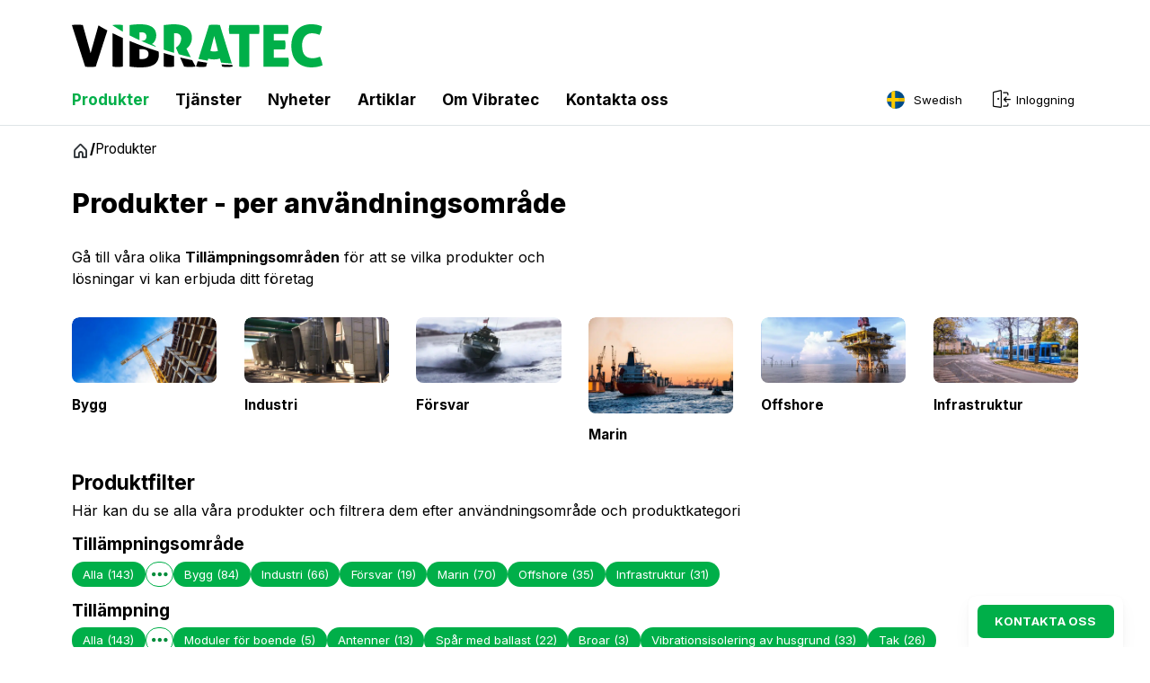

--- FILE ---
content_type: text/html; charset=UTF-8
request_url: https://www.vibratec.org/sv/produkter/?area=industri-sv
body_size: 48274
content:
<!doctype html>
<html lang="sv-SE">
<head>
    <meta charset="utf-8">
    <meta http-equiv="x-ua-compatible" content="ie=edge">
    <meta name="viewport" content="width=device-width, initial-scale=1">
    
            <script
                src="https://www.vibratec.org/app/themes/custom-theme/dist/main.js?v=v1.3.7"
                data-cookieconsent="ignore"
                async            ></script>

            
            <script
                src="https://www.vibratec.org/app/themes/custom-theme/assets/jquery/jquery.min.js?v=v3.7.1"
                data-cookieconsent="ignore"
                async            ></script>

            <link
                rel="preload" as="style" onload="this.rel='stylesheet'"
                href="https://www.vibratec.org/app/themes/custom-theme/dist/main.secondary.css?v=v1.3.7"
            />
            <link
                rel="stylesheet"
                href="https://www.vibratec.org/app/themes/custom-theme/dist/main.css?v=v1.3.7"
            />
                        <script data-cookieconsent="ignore">
                // Redirect IE users to outdated browser page
                if (window.navigator.userAgent.match(/MSIE|rv:11/)) {
                    location.href = 'https://www.vibratec.org/sv/outdated-browser';
                }

                window.dataLayer = window.dataLayer || [];
                function gtag() {
                    dataLayer.push(arguments);
                }
                gtag("consent", "default", {
                    ad_storage: "denied",
                    analytics_storage: "denied",
                    functionality_storage: "denied",
                    personalization_storage: "denied",
                    security_storage: "granted",
                    wait_for_update: 500,
                });
                gtag("set", "ads_data_redaction", true);
            </script>

                            <script data-cookieconsent="ignore">
                    (function() {
                        if (window !== window.parent) {
                            // Iframe, don't do bootstrap
                            return;
                        }
                        fetch('https://www.vibratec.org/sv/wp-json/theme/troot/Theme/bootstrap?v=' + Math.round(Math.random() * 100000)).then(function (res) {
                            res.json().then(function (resp) {
                                if (!resp || !resp.payload || !resp.payload.elements) {
                                    console.warn('Invalid response from bootstrap endpoint', resp);
                                    return;
                                }
                                var data = resp.payload;
                                if (data.isCrawler) {
                                    return;
                                }
                                data.elements.forEach(function (descr) {
                                    var el = document.createElement(descr.tagName);
                                    for (var attr in descr.attributes) {
                                        el.setAttribute(attr, descr.attributes[attr]);
                                    }
                                    if (descr.textContent) {
                                        el.textContent = descr.textContent;
                                    } else if (descr.innerText) {
                                        el.innerText = descr.innerText;
                                    }
                                    if (descr.insert) {
                                        var target = document.querySelector(descr.insert.selector);
                                        if (target) {
                                            target.insertAdjacentElement(descr.insert.position, el);
                                        }
                                    }
                                });
                            }).catch(console.error);
                        }).catch(console.error);
                    } ());
                </script>
                        <meta name='robots' content='index, follow, max-image-preview:large, max-snippet:-1, max-video-preview:-1' />
<script id="troot-$json$" type="application/json">{"rest":{"baseUrl":"https:\/\/www.vibratec.org\/sv\/wp-json\/","nonce":"1fc123ab6e"},"meilisearch":{"isAvailable":true,"url":"https:\/\/meilisearch.vibratec.org","apiKey":"33156a0c4c0f7fde1457e9c8a0354d64e7d37248a148d7633f065f91da58e43c","indexes":[{"uid":"vtec_products","label":"Produkter","icon":"globe","landingPageUrl":null,"locale":"sv_SE"},{"uid":"vtec_news","label":"Nyheter","icon":"globe","landingPageUrl":"https:\/\/www.vibratec.org\/sv\/nyheter\/","locale":"sv_SE"},{"uid":"vtec_articles","label":"Artiklar","icon":"globe","landingPageUrl":"https:\/\/www.vibratec.org\/sv\/artikel\/","locale":"sv_SE"},{"uid":"vtec_pages","label":"Sidor","icon":"globe","landingPageUrl":null,"locale":"sv_SE"},{"uid":"vtec_dealers","label":"Agenter och kontor","icon":"location","landingPageUrl":null,"locale":"sv_SE"}]},"postId":11,"i18n":{"locale":"sv_SE","availableLocales":[{"locale":"en_US","label":"English","countryCode":"us","languageCode":"en"},{"locale":"sv_SE","label":"Swedish","countryCode":"se","languageCode":"sv"},{"locale":"nb_NO","label":"Norwegian","countryCode":"no","languageCode":"nb"},{"locale":"fr_FR","label":"French","countryCode":"fr","languageCode":"fr"},{"locale":"et","label":"Estonian","countryCode":"ee","languageCode":"et"},{"locale":"fi","label":"Finnish","countryCode":"fi","languageCode":"fi"},{"locale":"da_DK","label":"Danish","countryCode":"dk","languageCode":"da"}],"strings":{"search":{"all":"Alla","placeholders":{"product_image_url":"https:\/\/www.vibratec.org\/app\/themes\/custom-theme\/assets\/images\/placeholder\/placeholder-medium.png"},"view_all_results":"Visa alla resultat","search_url":"https:\/\/www.vibratec.org\/sv?s={search_input}","read_more":"L\u00e4s mer","read_more_about":"L\u00e4s mer om {titel}","search":"S\u00f6k","placeholder":"Vad \u00e4r det du letar efter?","results":"S\u00f6kresultat","no_results":"Inget hittades","searching":"Att s\u00f6ka","load_more":"Ladda mer","unavailable":"S\u00f6kningen \u00e4r inte tillg\u00e4nglig f\u00f6r tillf\u00e4llet.","unknown_error":"Ett ok\u00e4nt fel har intr\u00e4ffat.","product_categories":"Kategorier","application_areas":"Anv\u00e4ndningsomr\u00e5den","strategies":{"all":{"label":"A och B","description":"Alla ord m\u00e5ste finnas med i resultatet"},"last":{"label":"A eller B","description":"Minst ett ord m\u00e5ste finnas med i resultatet"}}}}}}</script>            <script data-cookieconsent="ignore">document.documentElement.classList.add('is--loading')</script>
            
	<!-- This site is optimized with the Yoast SEO Premium plugin v26.7 (Yoast SEO v26.7) - https://yoast.com/wordpress/plugins/seo/ -->
	<title>Produkter för ljud, chock och vibrationer efter användningsområde</title>
	<link rel="canonical" href="https://www.vibratec.org/sv/produkter/" />
	<meta property="og:locale" content="sv_SE" />
	<meta property="og:type" content="article" />
	<meta property="og:title" content="Produkter" />
	<meta property="og:description" content="Produkter - efter användningsområde Gå till våra olika användningsområden för att se vilka produkter och lösningar vi kan erbjuda ditt företag" />
	<meta property="og:url" content="https://www.vibratec.org/sv/produkter/" />
	<meta property="og:site_name" content="Vibratec" />
	<meta property="article:modified_time" content="2024-07-29T09:28:35+00:00" />
	<meta property="og:image" content="https://www.vibratec.org/app/uploads/2024/04/img_4311-kopiera-scaled.jpg" />
	<meta property="og:image:width" content="1920" />
	<meta property="og:image:height" content="2560" />
	<meta property="og:image:type" content="image/jpeg" />
	<meta name="twitter:card" content="summary_large_image" />
	<meta name="twitter:label1" content="Beräknad lästid" />
	<meta name="twitter:data1" content="43 minuter" />
	<script type="application/ld+json" class="yoast-schema-graph">{
    "@context": "https:\/\/schema.org",
    "@graph": [
        {
            "@type": "WebPage",
            "@id": "https:\/\/www.vibratec.org\/products\/",
            "url": "https:\/\/www.vibratec.org\/products\/",
            "name": "Produkter f\u00f6r ljud, chock och vibrationer efter anv\u00e4ndningsomr\u00e5de",
            "isPartOf": {
                "@id": "https:\/\/www.vibratec.org\/nb\/#website"
            },
            "primaryImageOfPage": {
                "@id": "https:\/\/www.vibratec.org\/products\/#primaryimage"
            },
            "image": {
                "@id": "https:\/\/www.vibratec.org\/products\/#primaryimage"
            },
            "thumbnailUrl": "https:\/\/www.vibratec.org\/app\/uploads\/2024\/04\/img_4311-kopiera-scaled.jpg",
            "datePublished": "2024-01-18T15:47:38+00:00",
            "dateModified": "2024-07-29T09:28:35+00:00",
            "breadcrumb": {
                "@id": "https:\/\/www.vibratec.org\/products\/#breadcrumb"
            },
            "inLanguage": "sv-SE",
            "potentialAction": [
                {
                    "@type": "ReadAction",
                    "target": [
                        "https:\/\/www.vibratec.org\/products\/"
                    ]
                }
            ]
        },
        {
            "@type": "ImageObject",
            "inLanguage": "sv-SE",
            "@id": "https:\/\/www.vibratec.org\/products\/#primaryimage",
            "url": "https:\/\/www.vibratec.org\/app\/uploads\/2024\/04\/img_4311-kopiera-scaled.jpg",
            "contentUrl": "https:\/\/www.vibratec.org\/app\/uploads\/2024\/04\/img_4311-kopiera-scaled.jpg",
            "width": 1920,
            "height": 2560
        },
        {
            "@type": "BreadcrumbList",
            "@id": "https:\/\/www.vibratec.org\/products\/#breadcrumb",
            "itemListElement": [
                {
                    "@type": "ListItem",
                    "position": 1,
                    "name": "Hem",
                    "item": "https:\/\/www.vibratec.org\/"
                },
                {
                    "@type": "ListItem",
                    "position": 2,
                    "name": "Produkter"
                }
            ]
        },
        {
            "@type": "WebSite",
            "@id": "https:\/\/www.vibratec.org\/nb\/#website",
            "url": "https:\/\/www.vibratec.org\/nb\/",
            "name": "Vibratec",
            "description": "Quietly Improving Your Environment",
            "publisher": {
                "@id": "https:\/\/www.vibratec.org\/nb\/#organization"
            },
            "potentialAction": [
                {
                    "@type": "SearchAction",
                    "target": {
                        "@type": "EntryPoint",
                        "urlTemplate": "https:\/\/www.vibratec.org\/nb\/?s={search_term_string}"
                    },
                    "query-input": {
                        "@type": "PropertyValueSpecification",
                        "valueRequired": true,
                        "valueName": "search_term_string"
                    }
                }
            ],
            "inLanguage": "sv-SE"
        },
        {
            "@type": "Organization",
            "@id": "https:\/\/www.vibratec.org\/nb\/#organization",
            "name": "Vibratec",
            "url": "https:\/\/www.vibratec.org\/nb\/",
            "logo": {
                "@type": "ImageObject",
                "inLanguage": "sv-SE",
                "@id": "https:\/\/www.vibratec.org\/nb\/#\/schema\/logo\/image\/",
                "url": "https:\/\/www.vibratec.org\/app\/uploads\/2024\/04\/logo.png",
                "contentUrl": "https:\/\/www.vibratec.org\/app\/uploads\/2024\/04\/logo.png",
                "width": 1024,
                "height": 215,
                "caption": "Vibratec"
            },
            "image": {
                "@id": "https:\/\/www.vibratec.org\/nb\/#\/schema\/logo\/image\/"
            }
        }
    ]
}</script>
	<!-- / Yoast SEO Premium plugin. -->


<link rel='dns-prefetch' href='//www.vibratec.org' />
<link rel="alternate" type="application/rss+xml" title="Vibratec &raquo; Webbflöde" href="https://www.vibratec.org/sv/feed/" />
<!-- BEGIN Favicon -->
<link class="wa-appIcon" rel="apple-touch-icon" type="image/png" sizes="152x152" href="https://www.vibratec.org/app/mu-plugins/favicon/production/touch-152.png">
<link class="wa-appIcon" rel="apple-touch-icon" type="image/png" sizes="167x167" href="https://www.vibratec.org/app/mu-plugins/favicon/production/touch-167.png">
<link class="wa-appIcon" rel="apple-touch-icon" type="image/png" sizes="180x180" href="https://www.vibratec.org/app/mu-plugins/favicon/production/touch-180.png">
<link class="wa-appIcon" rel="icon" type="image/png" sizes="16x16" href="https://www.vibratec.org/app/mu-plugins/favicon/production/web-16.png">
<link class="wa-appIcon" rel="icon" type="image/png" sizes="32x32" href="https://www.vibratec.org/app/mu-plugins/favicon/production/web-32.png">
<link class="wa-appIcon" rel="icon" type="image/png" sizes="128x128" href="https://www.vibratec.org/app/mu-plugins/favicon/production/android-128.png">
<link class="wa-appIcon" rel="icon" type="image/png" sizes="192x192" href="https://www.vibratec.org/app/mu-plugins/favicon/production/android-192.png">
<link class="wa-appIcon" rel="icon" type="image/png" sizes="196x196" href="https://www.vibratec.org/app/mu-plugins/favicon/production/android-196.png">
    <meta name="apple-mobile-web-app-capable" content="yes"/>
    <meta name="apple-mobile-web-app-status-bar-style" content="default"/>
<script>
    (function() {
        var usingScheme = checkCookie()
        var scheme
        if (window.matchMedia) {
            scheme = window.matchMedia('(prefers-color-scheme: dark)').matches ? 'dark' : 'light'
            if (scheme !== usingScheme) {
                setCookie(scheme)
            }
        }
        function checkCookie() {
            var matches = document.cookie.match(/(?:;\s?)?prefers_color_scheme=([^;]])/)
            if (matches) {
                return matches[1]
            }
            return null
        }
        function setCookie(scheme) {
            document.cookie = 'prefers_color_scheme=' + scheme + '; expires=' + (new Date(new Date() + 3600000*24*31)).toUTCString() + '; path=/'
        }
    }())
</script>
<!-- END Favicon -->
<style id='wp-block-library-inline-css' type='text/css'>
:root{--wp-block-synced-color:#7a00df;--wp-block-synced-color--rgb:122,0,223;--wp-bound-block-color:var(--wp-block-synced-color);--wp-editor-canvas-background:#ddd;--wp-admin-theme-color:#007cba;--wp-admin-theme-color--rgb:0,124,186;--wp-admin-theme-color-darker-10:#006ba1;--wp-admin-theme-color-darker-10--rgb:0,107,160.5;--wp-admin-theme-color-darker-20:#005a87;--wp-admin-theme-color-darker-20--rgb:0,90,135;--wp-admin-border-width-focus:2px}@media (min-resolution:192dpi){:root{--wp-admin-border-width-focus:1.5px}}.wp-element-button{cursor:pointer}:root .has-very-light-gray-background-color{background-color:#eee}:root .has-very-dark-gray-background-color{background-color:#313131}:root .has-very-light-gray-color{color:#eee}:root .has-very-dark-gray-color{color:#313131}:root .has-vivid-green-cyan-to-vivid-cyan-blue-gradient-background{background:linear-gradient(135deg,#00d084,#0693e3)}:root .has-purple-crush-gradient-background{background:linear-gradient(135deg,#34e2e4,#4721fb 50%,#ab1dfe)}:root .has-hazy-dawn-gradient-background{background:linear-gradient(135deg,#faaca8,#dad0ec)}:root .has-subdued-olive-gradient-background{background:linear-gradient(135deg,#fafae1,#67a671)}:root .has-atomic-cream-gradient-background{background:linear-gradient(135deg,#fdd79a,#004a59)}:root .has-nightshade-gradient-background{background:linear-gradient(135deg,#330968,#31cdcf)}:root .has-midnight-gradient-background{background:linear-gradient(135deg,#020381,#2874fc)}:root{--wp--preset--font-size--normal:16px;--wp--preset--font-size--huge:42px}.has-regular-font-size{font-size:1em}.has-larger-font-size{font-size:2.625em}.has-normal-font-size{font-size:var(--wp--preset--font-size--normal)}.has-huge-font-size{font-size:var(--wp--preset--font-size--huge)}.has-text-align-center{text-align:center}.has-text-align-left{text-align:left}.has-text-align-right{text-align:right}.has-fit-text{white-space:nowrap!important}#end-resizable-editor-section{display:none}.aligncenter{clear:both}.items-justified-left{justify-content:flex-start}.items-justified-center{justify-content:center}.items-justified-right{justify-content:flex-end}.items-justified-space-between{justify-content:space-between}.screen-reader-text{border:0;clip-path:inset(50%);height:1px;margin:-1px;overflow:hidden;padding:0;position:absolute;width:1px;word-wrap:normal!important}.screen-reader-text:focus{background-color:#ddd;clip-path:none;color:#444;display:block;font-size:1em;height:auto;left:5px;line-height:normal;padding:15px 23px 14px;text-decoration:none;top:5px;width:auto;z-index:100000}html :where(.has-border-color){border-style:solid}html :where([style*=border-top-color]){border-top-style:solid}html :where([style*=border-right-color]){border-right-style:solid}html :where([style*=border-bottom-color]){border-bottom-style:solid}html :where([style*=border-left-color]){border-left-style:solid}html :where([style*=border-width]){border-style:solid}html :where([style*=border-top-width]){border-top-style:solid}html :where([style*=border-right-width]){border-right-style:solid}html :where([style*=border-bottom-width]){border-bottom-style:solid}html :where([style*=border-left-width]){border-left-style:solid}html :where(img[class*=wp-image-]){height:auto;max-width:100%}:where(figure){margin:0 0 1em}html :where(.is-position-sticky){--wp-admin--admin-bar--position-offset:var(--wp-admin--admin-bar--height,0px)}@media screen and (max-width:600px){html :where(.is-position-sticky){--wp-admin--admin-bar--position-offset:0px}}

/*# sourceURL=wp-block-library-inline-css */
</style><style id='wp-block-button-inline-css' type='text/css'>
.wp-block-button__link{align-content:center;box-sizing:border-box;cursor:pointer;display:inline-block;height:100%;text-align:center;word-break:break-word}.wp-block-button__link.aligncenter{text-align:center}.wp-block-button__link.alignright{text-align:right}:where(.wp-block-button__link){border-radius:9999px;box-shadow:none;padding:calc(.667em + 2px) calc(1.333em + 2px);text-decoration:none}.wp-block-button[style*=text-decoration] .wp-block-button__link{text-decoration:inherit}.wp-block-buttons>.wp-block-button.has-custom-width{max-width:none}.wp-block-buttons>.wp-block-button.has-custom-width .wp-block-button__link{width:100%}.wp-block-buttons>.wp-block-button.has-custom-font-size .wp-block-button__link{font-size:inherit}.wp-block-buttons>.wp-block-button.wp-block-button__width-25{width:calc(25% - var(--wp--style--block-gap, .5em)*.75)}.wp-block-buttons>.wp-block-button.wp-block-button__width-50{width:calc(50% - var(--wp--style--block-gap, .5em)*.5)}.wp-block-buttons>.wp-block-button.wp-block-button__width-75{width:calc(75% - var(--wp--style--block-gap, .5em)*.25)}.wp-block-buttons>.wp-block-button.wp-block-button__width-100{flex-basis:100%;width:100%}.wp-block-buttons.is-vertical>.wp-block-button.wp-block-button__width-25{width:25%}.wp-block-buttons.is-vertical>.wp-block-button.wp-block-button__width-50{width:50%}.wp-block-buttons.is-vertical>.wp-block-button.wp-block-button__width-75{width:75%}.wp-block-button.is-style-squared,.wp-block-button__link.wp-block-button.is-style-squared{border-radius:0}.wp-block-button.no-border-radius,.wp-block-button__link.no-border-radius{border-radius:0!important}:root :where(.wp-block-button .wp-block-button__link.is-style-outline),:root :where(.wp-block-button.is-style-outline>.wp-block-button__link){border:2px solid;padding:.667em 1.333em}:root :where(.wp-block-button .wp-block-button__link.is-style-outline:not(.has-text-color)),:root :where(.wp-block-button.is-style-outline>.wp-block-button__link:not(.has-text-color)){color:currentColor}:root :where(.wp-block-button .wp-block-button__link.is-style-outline:not(.has-background)),:root :where(.wp-block-button.is-style-outline>.wp-block-button__link:not(.has-background)){background-color:initial;background-image:none}
/*# sourceURL=https://www.vibratec.org/wp/wp-includes/blocks/button/style.min.css */
</style>
<style id='wp-block-buttons-inline-css' type='text/css'>
.wp-block-buttons{box-sizing:border-box}.wp-block-buttons.is-vertical{flex-direction:column}.wp-block-buttons.is-vertical>.wp-block-button:last-child{margin-bottom:0}.wp-block-buttons>.wp-block-button{display:inline-block;margin:0}.wp-block-buttons.is-content-justification-left{justify-content:flex-start}.wp-block-buttons.is-content-justification-left.is-vertical{align-items:flex-start}.wp-block-buttons.is-content-justification-center{justify-content:center}.wp-block-buttons.is-content-justification-center.is-vertical{align-items:center}.wp-block-buttons.is-content-justification-right{justify-content:flex-end}.wp-block-buttons.is-content-justification-right.is-vertical{align-items:flex-end}.wp-block-buttons.is-content-justification-space-between{justify-content:space-between}.wp-block-buttons.aligncenter{text-align:center}.wp-block-buttons:not(.is-content-justification-space-between,.is-content-justification-right,.is-content-justification-left,.is-content-justification-center) .wp-block-button.aligncenter{margin-left:auto;margin-right:auto;width:100%}.wp-block-buttons[style*=text-decoration] .wp-block-button,.wp-block-buttons[style*=text-decoration] .wp-block-button__link{text-decoration:inherit}.wp-block-buttons.has-custom-font-size .wp-block-button__link{font-size:inherit}.wp-block-buttons .wp-block-button__link{width:100%}.wp-block-button.aligncenter{text-align:center}
/*# sourceURL=https://www.vibratec.org/wp/wp-includes/blocks/buttons/style.min.css */
</style>
<style id='wp-block-columns-inline-css' type='text/css'>
.wp-block-columns{box-sizing:border-box;display:flex;flex-wrap:wrap!important}@media (min-width:782px){.wp-block-columns{flex-wrap:nowrap!important}}.wp-block-columns{align-items:normal!important}.wp-block-columns.are-vertically-aligned-top{align-items:flex-start}.wp-block-columns.are-vertically-aligned-center{align-items:center}.wp-block-columns.are-vertically-aligned-bottom{align-items:flex-end}@media (max-width:781px){.wp-block-columns:not(.is-not-stacked-on-mobile)>.wp-block-column{flex-basis:100%!important}}@media (min-width:782px){.wp-block-columns:not(.is-not-stacked-on-mobile)>.wp-block-column{flex-basis:0;flex-grow:1}.wp-block-columns:not(.is-not-stacked-on-mobile)>.wp-block-column[style*=flex-basis]{flex-grow:0}}.wp-block-columns.is-not-stacked-on-mobile{flex-wrap:nowrap!important}.wp-block-columns.is-not-stacked-on-mobile>.wp-block-column{flex-basis:0;flex-grow:1}.wp-block-columns.is-not-stacked-on-mobile>.wp-block-column[style*=flex-basis]{flex-grow:0}:where(.wp-block-columns){margin-bottom:1.75em}:where(.wp-block-columns.has-background){padding:1.25em 2.375em}.wp-block-column{flex-grow:1;min-width:0;overflow-wrap:break-word;word-break:break-word}.wp-block-column.is-vertically-aligned-top{align-self:flex-start}.wp-block-column.is-vertically-aligned-center{align-self:center}.wp-block-column.is-vertically-aligned-bottom{align-self:flex-end}.wp-block-column.is-vertically-aligned-stretch{align-self:stretch}.wp-block-column.is-vertically-aligned-bottom,.wp-block-column.is-vertically-aligned-center,.wp-block-column.is-vertically-aligned-top{width:100%}
/*# sourceURL=https://www.vibratec.org/wp/wp-includes/blocks/columns/style.min.css */
</style>
<style id='global-styles-inline-css' type='text/css'>
:root{--wp--preset--aspect-ratio--square: 1;--wp--preset--aspect-ratio--4-3: 4/3;--wp--preset--aspect-ratio--3-4: 3/4;--wp--preset--aspect-ratio--3-2: 3/2;--wp--preset--aspect-ratio--2-3: 2/3;--wp--preset--aspect-ratio--16-9: 16/9;--wp--preset--aspect-ratio--9-16: 9/16;--wp--preset--color--black: #00000;--wp--preset--color--cyan-bluish-gray: #abb8c3;--wp--preset--color--white: #ffffff;--wp--preset--color--pale-pink: #f78da7;--wp--preset--color--vivid-red: #cf2e2e;--wp--preset--color--luminous-vivid-orange: #ff6900;--wp--preset--color--luminous-vivid-amber: #fcb900;--wp--preset--color--light-green-cyan: #7bdcb5;--wp--preset--color--vivid-green-cyan: #00d084;--wp--preset--color--pale-cyan-blue: #8ed1fc;--wp--preset--color--vivid-cyan-blue: #0693e3;--wp--preset--color--vivid-purple: #9b51e0;--wp--preset--color--primary: #00af49;--wp--preset--color--secondary: #3A67B5;--wp--preset--color--darkest: #000000;--wp--preset--color--dark: #3B4045;--wp--preset--color--gray: #7D868F;--wp--preset--color--neutral: #A6ADB4;--wp--preset--color--light: #DFE4E7;--wp--preset--color--error: #DE5353;--wp--preset--color--warning: #F2AA3D;--wp--preset--color--success: #62B03D;--wp--preset--color--brand-lighter: #5bc0de;--wp--preset--color--brand-primary: #38A7CE;--wp--preset--color--brand-darker: #1789B1;--wp--preset--color--brand-success: #5cb85c;--wp--preset--color--brand-warning: #f0ad4e;--wp--preset--color--brand-danger: #d9534f;--wp--preset--color--bg-success: #A8D863;--wp--preset--color--bg-warning: #D8B063;--wp--preset--color--bg-danger: #D86363;--wp--preset--color--font-color: #666666;--wp--preset--color--light-gray: #d8d8d8;--wp--preset--color--dark-gray: #374046;--wp--preset--gradient--vivid-cyan-blue-to-vivid-purple: linear-gradient(135deg,rgb(6,147,227) 0%,rgb(155,81,224) 100%);--wp--preset--gradient--light-green-cyan-to-vivid-green-cyan: linear-gradient(135deg,rgb(122,220,180) 0%,rgb(0,208,130) 100%);--wp--preset--gradient--luminous-vivid-amber-to-luminous-vivid-orange: linear-gradient(135deg,rgb(252,185,0) 0%,rgb(255,105,0) 100%);--wp--preset--gradient--luminous-vivid-orange-to-vivid-red: linear-gradient(135deg,rgb(255,105,0) 0%,rgb(207,46,46) 100%);--wp--preset--gradient--very-light-gray-to-cyan-bluish-gray: linear-gradient(135deg,rgb(238,238,238) 0%,rgb(169,184,195) 100%);--wp--preset--gradient--cool-to-warm-spectrum: linear-gradient(135deg,rgb(74,234,220) 0%,rgb(151,120,209) 20%,rgb(207,42,186) 40%,rgb(238,44,130) 60%,rgb(251,105,98) 80%,rgb(254,248,76) 100%);--wp--preset--gradient--blush-light-purple: linear-gradient(135deg,rgb(255,206,236) 0%,rgb(152,150,240) 100%);--wp--preset--gradient--blush-bordeaux: linear-gradient(135deg,rgb(254,205,165) 0%,rgb(254,45,45) 50%,rgb(107,0,62) 100%);--wp--preset--gradient--luminous-dusk: linear-gradient(135deg,rgb(255,203,112) 0%,rgb(199,81,192) 50%,rgb(65,88,208) 100%);--wp--preset--gradient--pale-ocean: linear-gradient(135deg,rgb(255,245,203) 0%,rgb(182,227,212) 50%,rgb(51,167,181) 100%);--wp--preset--gradient--electric-grass: linear-gradient(135deg,rgb(202,248,128) 0%,rgb(113,206,126) 100%);--wp--preset--gradient--midnight: linear-gradient(135deg,rgb(2,3,129) 0%,rgb(40,116,252) 100%);--wp--preset--font-size--small: 13px;--wp--preset--font-size--medium: 20px;--wp--preset--font-size--large: 36px;--wp--preset--font-size--x-large: 42px;--wp--preset--spacing--20: 0.44rem;--wp--preset--spacing--30: 0.67rem;--wp--preset--spacing--40: 1rem;--wp--preset--spacing--50: 1.5rem;--wp--preset--spacing--60: 2.25rem;--wp--preset--spacing--70: 3.38rem;--wp--preset--spacing--80: 5.06rem;--wp--preset--shadow--natural: 6px 6px 9px rgba(0, 0, 0, 0.2);--wp--preset--shadow--deep: 12px 12px 50px rgba(0, 0, 0, 0.4);--wp--preset--shadow--sharp: 6px 6px 0px rgba(0, 0, 0, 0.2);--wp--preset--shadow--outlined: 6px 6px 0px -3px rgb(255, 255, 255), 6px 6px rgb(0, 0, 0);--wp--preset--shadow--crisp: 6px 6px 0px rgb(0, 0, 0);}:where(.is-layout-flex){gap: 0.5em;}:where(.is-layout-grid){gap: 0.5em;}body .is-layout-flex{display: flex;}.is-layout-flex{flex-wrap: wrap;align-items: center;}.is-layout-flex > :is(*, div){margin: 0;}body .is-layout-grid{display: grid;}.is-layout-grid > :is(*, div){margin: 0;}:where(.wp-block-columns.is-layout-flex){gap: 2em;}:where(.wp-block-columns.is-layout-grid){gap: 2em;}:where(.wp-block-post-template.is-layout-flex){gap: 1.25em;}:where(.wp-block-post-template.is-layout-grid){gap: 1.25em;}.has-black-color{color: var(--wp--preset--color--black) !important;}.has-cyan-bluish-gray-color{color: var(--wp--preset--color--cyan-bluish-gray) !important;}.has-white-color{color: var(--wp--preset--color--white) !important;}.has-pale-pink-color{color: var(--wp--preset--color--pale-pink) !important;}.has-vivid-red-color{color: var(--wp--preset--color--vivid-red) !important;}.has-luminous-vivid-orange-color{color: var(--wp--preset--color--luminous-vivid-orange) !important;}.has-luminous-vivid-amber-color{color: var(--wp--preset--color--luminous-vivid-amber) !important;}.has-light-green-cyan-color{color: var(--wp--preset--color--light-green-cyan) !important;}.has-vivid-green-cyan-color{color: var(--wp--preset--color--vivid-green-cyan) !important;}.has-pale-cyan-blue-color{color: var(--wp--preset--color--pale-cyan-blue) !important;}.has-vivid-cyan-blue-color{color: var(--wp--preset--color--vivid-cyan-blue) !important;}.has-vivid-purple-color{color: var(--wp--preset--color--vivid-purple) !important;}.has-black-background-color{background-color: var(--wp--preset--color--black) !important;}.has-cyan-bluish-gray-background-color{background-color: var(--wp--preset--color--cyan-bluish-gray) !important;}.has-white-background-color{background-color: var(--wp--preset--color--white) !important;}.has-pale-pink-background-color{background-color: var(--wp--preset--color--pale-pink) !important;}.has-vivid-red-background-color{background-color: var(--wp--preset--color--vivid-red) !important;}.has-luminous-vivid-orange-background-color{background-color: var(--wp--preset--color--luminous-vivid-orange) !important;}.has-luminous-vivid-amber-background-color{background-color: var(--wp--preset--color--luminous-vivid-amber) !important;}.has-light-green-cyan-background-color{background-color: var(--wp--preset--color--light-green-cyan) !important;}.has-vivid-green-cyan-background-color{background-color: var(--wp--preset--color--vivid-green-cyan) !important;}.has-pale-cyan-blue-background-color{background-color: var(--wp--preset--color--pale-cyan-blue) !important;}.has-vivid-cyan-blue-background-color{background-color: var(--wp--preset--color--vivid-cyan-blue) !important;}.has-vivid-purple-background-color{background-color: var(--wp--preset--color--vivid-purple) !important;}.has-black-border-color{border-color: var(--wp--preset--color--black) !important;}.has-cyan-bluish-gray-border-color{border-color: var(--wp--preset--color--cyan-bluish-gray) !important;}.has-white-border-color{border-color: var(--wp--preset--color--white) !important;}.has-pale-pink-border-color{border-color: var(--wp--preset--color--pale-pink) !important;}.has-vivid-red-border-color{border-color: var(--wp--preset--color--vivid-red) !important;}.has-luminous-vivid-orange-border-color{border-color: var(--wp--preset--color--luminous-vivid-orange) !important;}.has-luminous-vivid-amber-border-color{border-color: var(--wp--preset--color--luminous-vivid-amber) !important;}.has-light-green-cyan-border-color{border-color: var(--wp--preset--color--light-green-cyan) !important;}.has-vivid-green-cyan-border-color{border-color: var(--wp--preset--color--vivid-green-cyan) !important;}.has-pale-cyan-blue-border-color{border-color: var(--wp--preset--color--pale-cyan-blue) !important;}.has-vivid-cyan-blue-border-color{border-color: var(--wp--preset--color--vivid-cyan-blue) !important;}.has-vivid-purple-border-color{border-color: var(--wp--preset--color--vivid-purple) !important;}.has-vivid-cyan-blue-to-vivid-purple-gradient-background{background: var(--wp--preset--gradient--vivid-cyan-blue-to-vivid-purple) !important;}.has-light-green-cyan-to-vivid-green-cyan-gradient-background{background: var(--wp--preset--gradient--light-green-cyan-to-vivid-green-cyan) !important;}.has-luminous-vivid-amber-to-luminous-vivid-orange-gradient-background{background: var(--wp--preset--gradient--luminous-vivid-amber-to-luminous-vivid-orange) !important;}.has-luminous-vivid-orange-to-vivid-red-gradient-background{background: var(--wp--preset--gradient--luminous-vivid-orange-to-vivid-red) !important;}.has-very-light-gray-to-cyan-bluish-gray-gradient-background{background: var(--wp--preset--gradient--very-light-gray-to-cyan-bluish-gray) !important;}.has-cool-to-warm-spectrum-gradient-background{background: var(--wp--preset--gradient--cool-to-warm-spectrum) !important;}.has-blush-light-purple-gradient-background{background: var(--wp--preset--gradient--blush-light-purple) !important;}.has-blush-bordeaux-gradient-background{background: var(--wp--preset--gradient--blush-bordeaux) !important;}.has-luminous-dusk-gradient-background{background: var(--wp--preset--gradient--luminous-dusk) !important;}.has-pale-ocean-gradient-background{background: var(--wp--preset--gradient--pale-ocean) !important;}.has-electric-grass-gradient-background{background: var(--wp--preset--gradient--electric-grass) !important;}.has-midnight-gradient-background{background: var(--wp--preset--gradient--midnight) !important;}.has-small-font-size{font-size: var(--wp--preset--font-size--small) !important;}.has-medium-font-size{font-size: var(--wp--preset--font-size--medium) !important;}.has-large-font-size{font-size: var(--wp--preset--font-size--large) !important;}.has-x-large-font-size{font-size: var(--wp--preset--font-size--x-large) !important;}
:where(.wp-block-columns.is-layout-flex){gap: 2em;}:where(.wp-block-columns.is-layout-grid){gap: 2em;}
/*# sourceURL=global-styles-inline-css */
</style>
<style id='core-block-supports-inline-css' type='text/css'>
.wp-container-core-columns-is-layout-9d6595d7{flex-wrap:nowrap;}.wp-container-core-buttons-is-layout-765c4724{justify-content:flex-end;}
/*# sourceURL=core-block-supports-inline-css */
</style>

<style id='classic-theme-styles-inline-css' type='text/css'>
/*! This file is auto-generated */
.wp-block-button__link{color:#fff;background-color:#32373c;border-radius:9999px;box-shadow:none;text-decoration:none;padding:calc(.667em + 2px) calc(1.333em + 2px);font-size:1.125em}.wp-block-file__button{background:#32373c;color:#fff;text-decoration:none}
/*# sourceURL=/wp-includes/css/classic-themes.min.css */
</style>
<link rel='stylesheet' id='contact-form-7-css' href='https://www.vibratec.org/app/plugins/contact-form-7/includes/css/styles.css?ver=6.1.4' type='text/css' media='all' />
<link rel='stylesheet' id='trp-language-switcher-style-css' href='https://www.vibratec.org/app/plugins/translatepress-multilingual/assets/css/trp-language-switcher.css?ver=3.0.6' type='text/css' media='all' />
<link rel='stylesheet' id='wp-block-heading-css' href='https://www.vibratec.org/wp/wp-includes/blocks/heading/style.min.css?ver=6.9' type='text/css' media='all' />
<link rel='stylesheet' id='wp-block-paragraph-css' href='https://www.vibratec.org/wp/wp-includes/blocks/paragraph/style.min.css?ver=6.9' type='text/css' media='all' />
<link rel="EditURI" type="application/rsd+xml" title="RSD" href="https://www.vibratec.org/wp/xmlrpc.php?rsd" />
<link rel="alternate" hreflang="en-US" href="https://www.vibratec.org/products/?area=industri-sv"/>
<link rel="alternate" hreflang="sv-SE" href="https://www.vibratec.org/sv/produkter/?area=industri-sv"/>
<link rel="alternate" hreflang="nb-NO" href="https://www.vibratec.org/nb/produkter/?area=industri-sv"/>
<link rel="alternate" hreflang="fr-FR" href="https://www.vibratec.org/fr/produits/?area=industri-sv"/>
<link rel="alternate" hreflang="et" href="https://www.vibratec.org/ee/tooted/?area=industri-sv"/>
<link rel="alternate" hreflang="fi" href="https://www.vibratec.org/fi/tuotteet/?area=industri-sv"/>
<link rel="alternate" hreflang="da-DK" href="https://www.vibratec.org/dk/produkter/?area=industri-sv"/>
<link rel="alternate" hreflang="en" href="https://www.vibratec.org/products/?area=industri-sv"/>
<link rel="alternate" hreflang="sv" href="https://www.vibratec.org/sv/produkter/?area=industri-sv"/>
<link rel="alternate" hreflang="nb" href="https://www.vibratec.org/nb/produkter/?area=industri-sv"/>
<link rel="alternate" hreflang="fr" href="https://www.vibratec.org/fr/produits/?area=industri-sv"/>
<link rel="alternate" hreflang="da" href="https://www.vibratec.org/dk/produkter/?area=industri-sv"/>
            <script>
                (window.THEME && typeof window.THEME === 'object') || (window.THEME = {});
                window.THEME.ajaxurl = 'https://www.vibratec.org/wp/wp-admin/admin-ajax.php';
                window.THEME.REST = {"base":"https:\/\/www.vibratec.org\/sv\/wp-json\/","nonce":"1fc123ab6e"};
            </script>
                    <link rel="preconnect" href="https://fonts.googleapis.com">
        <link rel="preconnect" href="https://fonts.gstatic.com" crossorigin>
        <link href="https://fonts.googleapis.com/css2?family=Inter:wght@400;500;600;700;800&display=swap" rel="stylesheet">
        </head>
<body class="wp-singular page-template-default page page-id-11 wp-embed-responsive wp-theme-custom-theme translatepress-sv_SE themeRoot wp-env-production">


<a href="#siteContent" class="screen-reader-text" data-no-translation="" data-trp-gettext="">Hoppa till innehåll</a>

<header aria-label="Sidhuvud" data-tmod="SiteHeader" data-tdepth="1" id="SiteHeader" class="siteHeaderMod" data-no-translation-aria-label=""><script id="SiteHeader-$json$" type="application/json">{"homeUrl":"https:\/\/www.vibratec.org\/sv"}</script><div class="siteHeaderMod-searchApp shSearch" id="SiteHeader-searchApp"></div>

<div class="container">
    <div class="siteHeaderMod-wrapper">
        <div class="siteHeaderMod-top">
            <div class="siteHeaderMod-logo">
                <a href="https://www.vibratec.org/sv" aria-label="Startsida" data-no-translation-aria-label="">
                    <img src="https://www.vibratec.org/app/themes/custom-theme/assets/images/logo.svg" alt="Webbplatsens logotyp" data-no-translation-alt="">
                </a>
            </div>

            <div
                class="siteHeaderMod-searchControls shSearch-controls"
                id="SiteHeader-searchControls"
            ></div>
        </div>

        <nav class="siteHeaderMod-navigation">
            <button class="hamburger hamburger--emphatic" type="button" aria-label="Meny" aria-controls="main-menu" data-no-translation-aria-label="">
                <span class="hamburger-box">
                    <span class="hamburger-inner"></span>
                </span>
            </button>
            <div class="siteHeaderMod-menu-wrapper">
                <ul class="siteHeaderMod-menu" id="main-menu">
                                            <li class="siteHeaderMod-menu-entry is--current">
                                                        <a class="themeButton fill--text size--normal accentColor--primary only--title" title="Produkter" type="" href="https://www.vibratec.org/sv/produkter/" target=""><span class="themeButton-textWrapper"><span class="themeButton-title">Produkter</span></span></a>                        </li>
                                            <li class="siteHeaderMod-menu-entry">
                                                        <a class="themeButton fill--none size--normal accentColor--darkest only--title" title="Tjänster" type="" href="https://www.vibratec.org/sv/tjanster/" target=""><span class="themeButton-textWrapper"><span class="themeButton-title">Tjänster</span></span></a>                        </li>
                                            <li class="siteHeaderMod-menu-entry">
                                                        <a class="themeButton fill--none size--normal accentColor--darkest only--title" title="Nyheter" type="" href="https://www.vibratec.org/sv/nyheter/" target=""><span class="themeButton-textWrapper"><span class="themeButton-title">Nyheter</span></span></a>                        </li>
                                            <li class="siteHeaderMod-menu-entry">
                                                        <a class="themeButton fill--none size--normal accentColor--darkest only--title" title="Artiklar" type="" href="https://www.vibratec.org/sv/artikel/" target=""><span class="themeButton-textWrapper"><span class="themeButton-title">Artiklar</span></span></a>                        </li>
                                            <li class="siteHeaderMod-menu-entry">
                                                        <a class="themeButton fill--none size--normal accentColor--darkest only--title" title="Om Vibratec" type="" href="https://www.vibratec.org/sv/om-vibratec/" target=""><span class="themeButton-textWrapper"><span class="themeButton-title">Om Vibratec</span></span></a>                        </li>
                                            <li class="siteHeaderMod-menu-entry">
                                                        <a class="themeButton fill--none size--normal accentColor--darkest only--title" title="Kontakta oss" type="" href="https://www.vibratec.org/sv/kontakta-oss/" target=""><span class="themeButton-textWrapper"><span class="themeButton-title">Kontakta oss</span></span></a>                        </li>
                                    </ul>
            </div>

            <div class="siteHeaderMod-contact">
                <button class="themeButton contactFormButton fill--none size--normal icon--before" title="Kontakta oss" type="button" data-contact-form-button="open" data-no-translation-title=""><span class="themeIcon--question-outline themeIcon themeButton-icon"></span><span class="themeButton-textWrapper"><span class="themeButton-title" data-no-translation="" data-trp-gettext="">Kontakta oss</span></span></button>            </div>

            <div class="siteHeaderMod-lang">
                <div class="languageSwitcher" data-accent-color="darkest" data-no-translation>                <button class="themeButton languageSwitcher-button fill--none size--normal icon--before" title="Swedish" type="button"><figure class="flagIcon flagIcon--se is--square is--round" aria-hidden="true">
            <svg class="flagIcon-shadow" width="10" height="24" viewbox="0 0 10 24" xmlns="http://www.w3.org/2000/svg">
                <path fill-rule="evenodd" clip-rule="evenodd" d="M0.046875 23.8262C1.88623 20.6631 3 16.5269 3 12C3 7.47314 1.88623 3.33691 0.046875 0.173828C5.69922 1.14502 10 6.07031 10 12C10 17.9297 5.69922 22.855 0.046875 23.8262Z"/>
            </svg>
        <img src="https://www.vibratec.org/app/themes/custom-theme/assets/images/flags/1x1/se.svg" alt="se" \></figure><span class="themeButton-textWrapper"><span class="themeButton-title">Swedish</span></span></button>                <nav aria-label="Lista över språk" class="languageSwitcher-content" data-no-translation-aria-label="">
                    <ul>
                                                    <li>
                                <a
                                    href="https://www.vibratec.org/products/"
                                    class=""
                                >
                                    <figure class="flagIcon flagIcon--us is--square is--round" aria-hidden="true">
            <svg class="flagIcon-shadow" width="10" height="24" viewbox="0 0 10 24" xmlns="http://www.w3.org/2000/svg">
                <path fill-rule="evenodd" clip-rule="evenodd" d="M0.046875 23.8262C1.88623 20.6631 3 16.5269 3 12C3 7.47314 1.88623 3.33691 0.046875 0.173828C5.69922 1.14502 10 6.07031 10 12C10 17.9297 5.69922 22.855 0.046875 23.8262Z"/>
            </svg>
        <img src="https://www.vibratec.org/app/themes/custom-theme/assets/images/flags/1x1/us.svg" alt="us" \></figure>                                    <span>English</span>
                                </a>
                            </li>
                                                    <li>
                                <a
                                    href="https://www.vibratec.org/sv/produkter/"
                                    class="is--active"
                                >
                                    <figure class="flagIcon flagIcon--se is--square is--round" aria-hidden="true">
            <svg class="flagIcon-shadow" width="10" height="24" viewbox="0 0 10 24" xmlns="http://www.w3.org/2000/svg">
                <path fill-rule="evenodd" clip-rule="evenodd" d="M0.046875 23.8262C1.88623 20.6631 3 16.5269 3 12C3 7.47314 1.88623 3.33691 0.046875 0.173828C5.69922 1.14502 10 6.07031 10 12C10 17.9297 5.69922 22.855 0.046875 23.8262Z"/>
            </svg>
        <img src="https://www.vibratec.org/app/themes/custom-theme/assets/images/flags/1x1/se.svg" alt="se" \></figure>                                    <span>Swedish</span>
                                </a>
                            </li>
                                                    <li>
                                <a
                                    href="https://www.vibratec.org/nb/produkter/"
                                    class=""
                                >
                                    <figure class="flagIcon flagIcon--no is--square is--round" aria-hidden="true">
            <svg class="flagIcon-shadow" width="10" height="24" viewbox="0 0 10 24" xmlns="http://www.w3.org/2000/svg">
                <path fill-rule="evenodd" clip-rule="evenodd" d="M0.046875 23.8262C1.88623 20.6631 3 16.5269 3 12C3 7.47314 1.88623 3.33691 0.046875 0.173828C5.69922 1.14502 10 6.07031 10 12C10 17.9297 5.69922 22.855 0.046875 23.8262Z"/>
            </svg>
        <img src="https://www.vibratec.org/app/themes/custom-theme/assets/images/flags/1x1/no.svg" alt="no" \></figure>                                    <span>Norwegian</span>
                                </a>
                            </li>
                                                    <li>
                                <a
                                    href="https://www.vibratec.org/fr/produits/"
                                    class=""
                                >
                                    <figure class="flagIcon flagIcon--fr is--square is--round" aria-hidden="true">
            <svg class="flagIcon-shadow" width="10" height="24" viewbox="0 0 10 24" xmlns="http://www.w3.org/2000/svg">
                <path fill-rule="evenodd" clip-rule="evenodd" d="M0.046875 23.8262C1.88623 20.6631 3 16.5269 3 12C3 7.47314 1.88623 3.33691 0.046875 0.173828C5.69922 1.14502 10 6.07031 10 12C10 17.9297 5.69922 22.855 0.046875 23.8262Z"/>
            </svg>
        <img src="https://www.vibratec.org/app/themes/custom-theme/assets/images/flags/1x1/fr.svg" alt="fr" \></figure>                                    <span>French</span>
                                </a>
                            </li>
                                                    <li>
                                <a
                                    href="https://www.vibratec.org/ee/tooted/"
                                    class=""
                                >
                                    <figure class="flagIcon flagIcon--ee is--square is--round" aria-hidden="true">
            <svg class="flagIcon-shadow" width="10" height="24" viewbox="0 0 10 24" xmlns="http://www.w3.org/2000/svg">
                <path fill-rule="evenodd" clip-rule="evenodd" d="M0.046875 23.8262C1.88623 20.6631 3 16.5269 3 12C3 7.47314 1.88623 3.33691 0.046875 0.173828C5.69922 1.14502 10 6.07031 10 12C10 17.9297 5.69922 22.855 0.046875 23.8262Z"/>
            </svg>
        <img src="https://www.vibratec.org/app/themes/custom-theme/assets/images/flags/1x1/ee.svg" alt="ee" \></figure>                                    <span>Estonian</span>
                                </a>
                            </li>
                                                    <li>
                                <a
                                    href="https://www.vibratec.org/fi/tuotteet/"
                                    class=""
                                >
                                    <figure class="flagIcon flagIcon--fi is--square is--round" aria-hidden="true">
            <svg class="flagIcon-shadow" width="10" height="24" viewbox="0 0 10 24" xmlns="http://www.w3.org/2000/svg">
                <path fill-rule="evenodd" clip-rule="evenodd" d="M0.046875 23.8262C1.88623 20.6631 3 16.5269 3 12C3 7.47314 1.88623 3.33691 0.046875 0.173828C5.69922 1.14502 10 6.07031 10 12C10 17.9297 5.69922 22.855 0.046875 23.8262Z"/>
            </svg>
        <img src="https://www.vibratec.org/app/themes/custom-theme/assets/images/flags/1x1/fi.svg" alt="fi" \></figure>                                    <span>Finnish</span>
                                </a>
                            </li>
                                                    <li>
                                <a
                                    href="https://www.vibratec.org/dk/produkter/"
                                    class=""
                                >
                                    <figure class="flagIcon flagIcon--dk is--square is--round" aria-hidden="true">
            <svg class="flagIcon-shadow" width="10" height="24" viewbox="0 0 10 24" xmlns="http://www.w3.org/2000/svg">
                <path fill-rule="evenodd" clip-rule="evenodd" d="M0.046875 23.8262C1.88623 20.6631 3 16.5269 3 12C3 7.47314 1.88623 3.33691 0.046875 0.173828C5.69922 1.14502 10 6.07031 10 12C10 17.9297 5.69922 22.855 0.046875 23.8262Z"/>
            </svg>
        <img src="https://www.vibratec.org/app/themes/custom-theme/assets/images/flags/1x1/dk.svg" alt="dk" \></figure>                                    <span>Danish</span>
                                </a>
                            </li>
                                            </ul>
                </nav>
                </div>            </div>

                                            <div class="siteHeaderMod-login">
                    <a class="themeButton fill--none size--normal accentColor--darkest icon--before" title="Inloggning" type="" href="https://www.vibratec.org/sv/materialanalys/" target="" data-no-translation-title=""><span class="themeIcon--login themeIcon themeButton-icon"></span><span class="themeButton-textWrapper"><span class="themeButton-title" data-no-translation="" data-trp-gettext="">Inloggning</span></span></a>                </div>
                    </nav>
    </div>
</div>
</header>
<main id="siteContent" class="siteContent">
<article data-tdepth="0" data-tlayout="SinglePage" id="Layout-SinglePage" class="singlePageLayout">
    <div class="container"><section data-tmod="Breadcrumbs" data-tdepth="1" data-no-index="" id="Breadcrumbs-1" class="breadcrumbsMod"><a class="this-entry is--link is--start" href="https://www.vibratec.org/sv" title="Hem" data-no-translation-title=""><span class="themeIcon--home themeIcon"></span></a><span class="this-sep">/</span><span class="this-entry is--end">Produkter</span></section></div>

<div class="container">
    <h1 class="singlePageLayout-title is--ghostly">
        Produkter    </h1>
    <div class="richContent">
        
<h1 class="wp-block-heading">Produkter - per användningsområde</h1>



<div class="wp-block-columns is-layout-flex wp-container-core-columns-is-layout-9d6595d7 wp-block-columns-is-layout-flex">
<div class="wp-block-column is-layout-flow wp-block-column-is-layout-flow">
<p>Gå till våra olika <strong>Tillämpningsområden</strong> för att se vilka produkter och lösningar vi kan erbjuda ditt företag</p>
</div>



<div class="wp-block-column is-layout-flow wp-block-column-is-layout-flow"></div>
</div>


<section data-tmod="ApplAreas" data-tdepth="1" id="ApplAreas-1" class="applAreasMod numCols-6"><div class="applAreasMod-list">
            <article data-tmod="Card" data-tdepth="2" data-post-type="vt_appl_area" data-color="secondary" id="Card-1" class="cardMod">
<div class="cardMod-image">
    <a href="https://www.vibratec.org/sv/applikationsomrade/konstruktion/" title="cardMod-titel" aria-label="cardMod-titel" class="imageLink">
        <img fetchpriority="high" decoding="async" width="720" height="329" src="https://www.vibratec.org/app/uploads/2024/03/vibratec-category-header-construction-720x329.jpg" class="attachment-medium size-medium wp-post-image" alt="Vibratec erbjuder produkter och lösningar för luft-, stöt- och strukturburet buller inom byggbranschen." srcset="https://www.vibratec.org/app/uploads/2024/03/vibratec-category-header-construction-720x329.jpg 720w, https://www.vibratec.org/app/uploads/2024/03/vibratec-category-header-construction-1280x585.jpg 1280w, https://www.vibratec.org/app/uploads/2024/03/vibratec-category-header-construction-768x351.jpg 768w, https://www.vibratec.org/app/uploads/2024/03/vibratec-category-header-construction-18x8.jpg 18w, https://www.vibratec.org/app/uploads/2024/03/vibratec-category-header-construction.jpg 1400w" sizes="(max-width: 720px) 100vw, 720px" />    </a>
</div>
<h3 class="cardMod-title">
    <a href="https://www.vibratec.org/sv/applikationsomrade/konstruktion/">Bygg</a>
</h3>
</article>            <article data-tmod="Card" data-tdepth="2" data-post-type="vt_appl_area" data-color="secondary" id="Card-2" class="cardMod">
<div class="cardMod-image">
    <a href="https://www.vibratec.org/sv/applikationsomrade/industri/" title="cardMod-titel" aria-label="cardMod-titel" class="imageLink">
        <img decoding="async" width="720" height="329" src="https://www.vibratec.org/app/uploads/2024/03/vibratec-category-header-insudtry-720x329.jpg" class="attachment-medium size-medium wp-post-image" alt="Ett kraftverk i Kansas där Vibratecs CLD-lösningar (Constrained Layer Damping) användes för att minska luft- och strukturburet buller från de stora ventilations- och luftfiltren." srcset="https://www.vibratec.org/app/uploads/2024/03/vibratec-category-header-insudtry-720x329.jpg 720w, https://www.vibratec.org/app/uploads/2024/03/vibratec-category-header-insudtry-1280x585.jpg 1280w, https://www.vibratec.org/app/uploads/2024/03/vibratec-category-header-insudtry-768x351.jpg 768w, https://www.vibratec.org/app/uploads/2024/03/vibratec-category-header-insudtry-18x8.jpg 18w, https://www.vibratec.org/app/uploads/2024/03/vibratec-category-header-insudtry.jpg 1400w" sizes="(max-width: 720px) 100vw, 720px" />    </a>
</div>
<h3 class="cardMod-title">
    <a href="https://www.vibratec.org/sv/applikationsomrade/industri/">Industri</a>
</h3>
</article>            <article data-tmod="Card" data-tdepth="2" data-post-type="vt_appl_area" data-color="secondary" id="Card-3" class="cardMod">
<div class="cardMod-image">
    <a href="https://www.vibratec.org/sv/applikationsomrade/forsvar/" title="cardMod-titel" aria-label="cardMod-titel" class="imageLink">
        <img decoding="async" width="720" height="329" src="https://www.vibratec.org/app/uploads/2024/03/vibratec-category-header-defence-720x329.jpg" class="attachment-medium size-medium wp-post-image" alt="Den svensktillverkade militära stridsbåten CB90 har sina motorer monterade på Vibratecs fjäderisolatorer VT41XX för att hålla upp motorn och avlägsna vibrationer och strukturburet buller." srcset="https://www.vibratec.org/app/uploads/2024/03/vibratec-category-header-defence-720x329.jpg 720w, https://www.vibratec.org/app/uploads/2024/03/vibratec-category-header-defence-1280x585.jpg 1280w, https://www.vibratec.org/app/uploads/2024/03/vibratec-category-header-defence-768x351.jpg 768w, https://www.vibratec.org/app/uploads/2024/03/vibratec-category-header-defence-18x8.jpg 18w, https://www.vibratec.org/app/uploads/2024/03/vibratec-category-header-defence.jpg 1400w" sizes="(max-width: 720px) 100vw, 720px" />    </a>
</div>
<h3 class="cardMod-title">
    <a href="https://www.vibratec.org/sv/applikationsomrade/forsvar/">Försvar</a>
</h3>
</article>            <article data-tmod="Card" data-tdepth="2" data-post-type="vt_appl_area" data-color="secondary" id="Card-4" class="cardMod">
<div class="cardMod-image">
    <a href="https://www.vibratec.org/sv/applikationsomrade/marin/" title="cardMod-titel" aria-label="cardMod-titel" class="imageLink">
        <img loading="lazy" decoding="async" width="720" height="478" src="https://www.vibratec.org/app/uploads/2024/01/pexels-martin-damboldt-799091-720x478.jpg" class="attachment-medium size-medium wp-post-image" alt="En bild av ett fartyg och en inbjudan att bläddra bland våra marina vibrationsisoleringsprodukter" srcset="https://www.vibratec.org/app/uploads/2024/01/pexels-martin-damboldt-799091-720x478.jpg 720w, https://www.vibratec.org/app/uploads/2024/01/pexels-martin-damboldt-799091-1280x850.jpg 1280w, https://www.vibratec.org/app/uploads/2024/01/pexels-martin-damboldt-799091-768x510.jpg 768w, https://www.vibratec.org/app/uploads/2024/01/pexels-martin-damboldt-799091-1536x1020.jpg 1536w, https://www.vibratec.org/app/uploads/2024/01/pexels-martin-damboldt-799091-18x12.jpg 18w, https://www.vibratec.org/app/uploads/2024/01/pexels-martin-damboldt-799091.jpg 1920w" sizes="auto, (max-width: 720px) 100vw, 720px" />    </a>
</div>
<h3 class="cardMod-title">
    <a href="https://www.vibratec.org/sv/applikationsomrade/marin/">Marin</a>
</h3>
</article>            <article data-tmod="Card" data-tdepth="2" data-post-type="vt_appl_area" data-color="secondary" id="Card-5" class="cardMod">
<div class="cardMod-image">
    <a href="https://www.vibratec.org/sv/applikationsomrade/offshore/" title="cardMod-titel" aria-label="cardMod-titel" class="imageLink">
        <img loading="lazy" decoding="async" width="720" height="329" src="https://www.vibratec.org/app/uploads/2024/03/vibratec-category-header-offshore-720x329.jpg" class="attachment-medium size-medium wp-post-image" alt="Bild på en havsbaserad vindkraftspark och oljeplattform" srcset="https://www.vibratec.org/app/uploads/2024/03/vibratec-category-header-offshore-720x329.jpg 720w, https://www.vibratec.org/app/uploads/2024/03/vibratec-category-header-offshore-1280x585.jpg 1280w, https://www.vibratec.org/app/uploads/2024/03/vibratec-category-header-offshore-768x351.jpg 768w, https://www.vibratec.org/app/uploads/2024/03/vibratec-category-header-offshore-18x8.jpg 18w, https://www.vibratec.org/app/uploads/2024/03/vibratec-category-header-offshore.jpg 1400w" sizes="auto, (max-width: 720px) 100vw, 720px" />    </a>
</div>
<h3 class="cardMod-title">
    <a href="https://www.vibratec.org/sv/applikationsomrade/offshore/">Offshore</a>
</h3>
</article>            <article data-tmod="Card" data-tdepth="2" data-post-type="vt_appl_area" data-color="secondary" id="Card-6" class="cardMod">
<div class="cardMod-image">
    <a href="https://www.vibratec.org/sv/applikationsomrade/infrastruktur/" title="cardMod-titel" aria-label="cardMod-titel" class="imageLink">
        <img loading="lazy" decoding="async" width="720" height="329" src="https://www.vibratec.org/app/uploads/2024/03/vibratec-category-header-track-720x329.jpg" class="attachment-medium size-medium wp-post-image" alt="Vibrationsisolering för infrastruktur som järnvägar och broar. Strukturburet buller från trafik i en stadsmiljö kan orsaka skador på omgivande byggnader och obehag för invånarna." srcset="https://www.vibratec.org/app/uploads/2024/03/vibratec-category-header-track-720x329.jpg 720w, https://www.vibratec.org/app/uploads/2024/03/vibratec-category-header-track-1280x585.jpg 1280w, https://www.vibratec.org/app/uploads/2024/03/vibratec-category-header-track-768x351.jpg 768w, https://www.vibratec.org/app/uploads/2024/03/vibratec-category-header-track-18x8.jpg 18w, https://www.vibratec.org/app/uploads/2024/03/vibratec-category-header-track.jpg 1400w" sizes="auto, (max-width: 720px) 100vw, 720px" />    </a>
</div>
<h3 class="cardMod-title">
    <a href="https://www.vibratec.org/sv/applikationsomrade/infrastruktur/">Infrastruktur</a>
</h3>
</article>    </div>
</section>

<section data-tmod="Products" data-tdepth="1" id="Products-1" class="productsMod"><script id="Products-1-$json$" type="application/json">{"strings":{"see_all_%s":"Se alla %s"}}</script>    <header data-no-index>
        <div>
                            <h3>Produktfilter</h3>
                                        <p class="productsMod-preamble">Här kan du se alla våra produkter och filtrera dem efter användningsområde och produktkategori</p>
                    </div>
    </header>

                        <h4 class="productsMod-filterHeading" data-no-index>
                <span data-no-translation="" data-trp-gettext="">Tillämpningsområde</span>
                <span id="Products-1-primary_areaLink-wrapper"></span>
            </h4>
                <div class="productsMod-filters" data-no-index>
            <button class="themeButton fill--solid size--normal only--title" title="Alla" type="button" data-filter="primary_area" data-filter-value="-1" data-relations="{&quot;area&quot;:[],&quot;category&quot;:[]}" data-no-translation-title=""><span class="themeButton-textWrapper"><span class="themeButton-title">Alla <span data-no-translation>(143)</span></span></span></button>            <button class="themeButton productsMod-filters-moreBtn fill--outline size--normal only--icon" title="Mer Tillämpningsområden" type="button" data-filter-more data-no-translation-title=""><span class="themeIcon--dots-horizontal themeIcon themeButton-icon"></span></button>                            <a class="themeButton fill--solid size--normal only--title" title="Bygg" type="" href="https://www.vibratec.org/sv/applikationsomrade/konstruktion/" target="" data-filter="primary_area" data-filter-value="176" data-relations="{&quot;area&quot;:[680,682,256,183,678,249,1786,248,670,700,240,254,686,672,688,694,690,0,676,696],&quot;category&quot;:[306,597,617,589,627,304,0,623,603,601,591,633,619,1724,605,3563,607,3607]}"><span class="themeButton-textWrapper"><span class="themeButton-title">Bygg <span data-no-translation>(84)</span></span></span></a>                            <a class="themeButton fill--solid size--normal only--title" title="Industri" type="" href="https://www.vibratec.org/sv/applikationsomrade/industri/" target="" data-filter="primary_area" data-filter-value="262" data-relations="{&quot;area&quot;:[183,678,249,1786,248,670,700,240,680,254,256,682,674,179,686,672,664,676,246,251,692,690,688,694,662,0,696],&quot;category&quot;:[617,589,627,0,304,597,1594,591,306,619,1724,603,599,601,623,621,595,605,593,613,611,3563]}"><span class="themeButton-textWrapper"><span class="themeButton-title">Industri <span data-no-translation>(66)</span></span></span></a>                            <a class="themeButton fill--solid size--normal only--title" title="Försvar" type="" href="https://www.vibratec.org/sv/applikationsomrade/forsvar/" target="" data-filter="primary_area" data-filter-value="260" data-relations="{&quot;area&quot;:[658,656,660,662,251,678,249,692,0],&quot;category&quot;:[599,572,607,306,623,603,601,589]}"><span class="themeButton-textWrapper"><span class="themeButton-title">Försvar <span data-no-translation>(19)</span></span></span></a>                            <a class="themeButton fill--solid size--normal only--title" title="Marin" type="" href="https://www.vibratec.org/sv/applikationsomrade/marin/" target="" data-filter="primary_area" data-filter-value="242" data-relations="{&quot;area&quot;:[183,678,249,1786,248,670,658,656,660,662,251,666,692,694,664,676,246,688,0,690,254],&quot;category&quot;:[617,589,627,0,599,572,623,603,601,306,609,607,621,595,593,613,631]}"><span class="themeButton-textWrapper"><span class="themeButton-title">Marin <span data-no-translation>(70)</span></span></span></a>                            <a class="themeButton fill--solid size--normal only--title" title="Offshore" type="" href="https://www.vibratec.org/sv/applikationsomrade/offshore/" target="" data-filter="primary_area" data-filter-value="651" data-relations="{&quot;area&quot;:[666,692,249,248,694,1786,688,678,0,670,690,254,662,251,674,658],&quot;category&quot;:[609,589,601,603,623,617,627,605,613,1594,631,306,607]}"><span class="themeButton-textWrapper"><span class="themeButton-title">Offshore <span data-no-translation>(35)</span></span></span></a>                            <a class="themeButton fill--solid size--normal only--title" title="Infrastruktur" type="" href="https://www.vibratec.org/sv/applikationsomrade/infrastruktur/" target="" data-filter="primary_area" data-filter-value="653" data-relations="{&quot;area&quot;:[700,240,680,256,1786,254,183,682,670,674,179,672,698,0,676,696],&quot;category&quot;:[304,597,1594,611,3563]}"><span class="themeButton-textWrapper"><span class="themeButton-title">Infrastruktur <span data-no-translation>(31)</span></span></span></a>                    </div>
                            <h4 class="productsMod-filterHeading" data-no-index>
                <span data-no-translation="" data-trp-gettext="">Tillämpning</span>
                <span id="Products-1-areaLink-wrapper"></span>
            </h4>
                <div class="productsMod-filters" data-no-index>
            <button class="themeButton fill--solid size--normal only--title" title="Alla" type="button" data-filter="area" data-filter-value="-1" data-relations="{&quot;category&quot;:[],&quot;primary_area&quot;:[]}" data-no-translation-title=""><span class="themeButton-textWrapper"><span class="themeButton-title">Alla <span data-no-translation>(143)</span></span></span></button>            <button class="themeButton productsMod-filters-moreBtn fill--outline size--normal only--icon" title="Mer Tillämpningar" type="button" data-filter-more data-no-translation-title=""><span class="themeIcon--dots-horizontal themeIcon themeButton-icon"></span></button>                            <a class="themeButton fill--solid size--normal only--title" title="Moduler för boende" type="" href="https://www.vibratec.org/sv/applikationsomrade/offshore/boendemoduler/" target="" data-filter="area" data-filter-value="690" data-relations="{&quot;category&quot;:[601,603,623,605,589],&quot;primary_area&quot;:[262,651,242,176]}"><span class="themeButton-textWrapper"><span class="themeButton-title">Moduler för boende <span data-no-translation>(5)</span></span></span></a>                            <a class="themeButton fill--solid size--normal only--title" title="Antenner" type="" href="https://www.vibratec.org/sv/applikationsomrade/forsvar/antenner/" target="" data-filter="area" data-filter-value="656" data-relations="{&quot;category&quot;:[599,572],&quot;primary_area&quot;:[260,242]}"><span class="themeButton-textWrapper"><span class="themeButton-title">Antenner <span data-no-translation>(13)</span></span></span></a>                            <a class="themeButton fill--solid size--normal only--title" title="Spår med ballast" type="" href="https://www.vibratec.org/sv/applikationsomrade/infrastruktur/ballasterat-spar/" target="" data-filter="area" data-filter-value="700" data-relations="{&quot;category&quot;:[304,597],&quot;primary_area&quot;:[653,176,262]}"><span class="themeButton-textWrapper"><span class="themeButton-title">Spår med ballast <span data-no-translation>(22)</span></span></span></a>                            <a class="themeButton fill--solid size--normal only--title" title="Broar" type="" href="https://www.vibratec.org/sv/applikationsomrade/infrastruktur/broar/" target="" data-filter="area" data-filter-value="179" data-relations="{&quot;category&quot;:[1594,611],&quot;primary_area&quot;:[262,653]}"><span class="themeButton-textWrapper"><span class="themeButton-title">Broar <span data-no-translation>(3)</span></span></span></a>                            <a class="themeButton fill--solid size--normal only--title" title="Vibrationsisolering av husgrund" type="" href="https://www.vibratec.org/sv/applikationsomrade/konstruktion/isolering-av-byggnadens-grund/" target="" data-filter="area" data-filter-value="240" data-relations="{&quot;category&quot;:[304,597,589,605,3607],&quot;primary_area&quot;:[653,176,262]}"><span class="themeButton-textWrapper"><span class="themeButton-title">Vibrationsisolering av husgrund <span data-no-translation>(33)</span></span></span></a>                            <a class="themeButton fill--solid size--normal only--title" title="Tak" type="" href="https://www.vibratec.org/sv/applikationsomrade/konstruktion/tak/" target="" data-filter="area" data-filter-value="183" data-relations="{&quot;category&quot;:[617,589,627,304,597,591,306,619,1724],&quot;primary_area&quot;:[176,262,242,653]}"><span class="themeButton-textWrapper"><span class="themeButton-title">Tak <span data-no-translation>(26)</span></span></span></a>                            <a class="themeButton fill--solid size--normal only--title" title="Constrained Layer Damping" type="" href="https://www.vibratec.org/sv/applikationsomrade/industri/constrained-layer-damping/" target="" data-filter="area" data-filter-value="672" data-relations="{&quot;category&quot;:[619,1724,304,597,611],&quot;primary_area&quot;:[262,176,653]}"><span class="themeButton-textWrapper"><span class="themeButton-title">Constrained Layer Damping <span data-no-translation>(4)</span></span></span></a>                            <a class="themeButton fill--solid size--normal only--title" title="Inbyggda spårbundna system" type="" href="https://www.vibratec.org/sv/applikationsomrade/infrastruktur/inbyggda-sparbundna-system/" target="" data-filter="area" data-filter-value="698" data-relations="{&quot;category&quot;:[304],&quot;primary_area&quot;:[653,0]}"><span class="themeButton-textWrapper"><span class="themeButton-title">Inbyggda spårbundna system <span data-no-translation>(3)</span></span></span></a>                            <a class="themeButton fill--solid size--normal only--title" title="Bullerhuv" type="" href="https://www.vibratec.org/sv/applikationsomrade/marin/kapslingar/" target="" data-filter="area" data-filter-value="246" data-relations="{&quot;category&quot;:[595,593],&quot;primary_area&quot;:[242,262]}"><span class="themeButton-textWrapper"><span class="themeButton-title">Bullerhuv <span data-no-translation>(2)</span></span></span></a>                            <a class="themeButton fill--solid size--normal only--title" title="Motorfästen" type="" href="https://www.vibratec.org/sv/applikationsomrade/marin/motorfasten/" target="" data-filter="area" data-filter-value="248" data-relations="{&quot;category&quot;:[0,589,623,603,601,306,599,607],&quot;primary_area&quot;:[176,242,262,651]}"><span class="themeButton-textWrapper"><span class="themeButton-title">Motorfästen <span data-no-translation>(27)</span></span></span></a>                            <a class="themeButton fill--solid size--normal only--title" title="Rulltrappor och hissar" type="" href="https://www.vibratec.org/sv/applikationsomrade/konstruktion/rulltrappor-och-hissar/" target="" data-filter="area" data-filter-value="254" data-relations="{&quot;category&quot;:[304,597,603,623,3563],&quot;primary_area&quot;:[653,176,262,651,242]}"><span class="themeButton-textWrapper"><span class="themeButton-title">Rulltrappor och hissar <span data-no-translation>(16)</span></span></span></a>                            <a class="themeButton fill--solid size--normal only--title" title="Avgasrörsupphängning" type="" href="https://www.vibratec.org/sv/applikationsomrade/marin/avgasror-fjadring/" target="" data-filter="area" data-filter-value="249" data-relations="{&quot;category&quot;:[617,589,627,623,603,601,609,599,613,631],&quot;primary_area&quot;:[176,262,242,651,0,260]}"><span class="themeButton-textWrapper"><span class="themeButton-title">Avgasrörsupphängning <span data-no-translation>(27)</span></span></span></a>                            <a class="themeButton fill--solid size--normal only--title" title="Upphängning av avgasrör AISI 316" type="" href="https://www.vibratec.org/sv/applikationsomrade/offshore/upphangning-av-avgasror-aisi-316/" target="" data-filter="area" data-filter-value="692" data-relations="{&quot;category&quot;:[609,617,589,601,627,603,623,613,631],&quot;primary_area&quot;:[242,651,262,0,260]}"><span class="themeButton-textWrapper"><span class="themeButton-title">Upphängning av avgasrör AISI 316 <span data-no-translation>(15)</span></span></span></a>                            <a class="themeButton fill--solid size--normal only--title" title="Expansionskompensatorer" type="" href="https://www.vibratec.org/sv/applikationsomrade/marin/expansionsfogar/" target="" data-filter="area" data-filter-value="666" data-relations="{&quot;category&quot;:[609],&quot;primary_area&quot;:[242,651,0]}"><span class="themeButton-textWrapper"><span class="themeButton-title">Expansionskompensatorer <span data-no-translation>(3)</span></span></span></a>                            <a class="themeButton fill--solid size--normal only--title" title="Golv" type="" href="https://www.vibratec.org/sv/applikationsomrade/konstruktion/golvsystem/" target="" data-filter="area" data-filter-value="256" data-relations="{&quot;category&quot;:[306,597,304,589,619,1724,3607],&quot;primary_area&quot;:[176,653,262]}"><span class="themeButton-textWrapper"><span class="themeButton-title">Golv <span data-no-translation>(34)</span></span></span></a>                            <a class="themeButton fill--solid size--normal only--title" title="Gym" type="" href="https://www.vibratec.org/sv/applikationsomrade/konstruktion/gym/" target="" data-filter="area" data-filter-value="682" data-relations="{&quot;category&quot;:[306,597,304,589,633,591,619,1724,617],&quot;primary_area&quot;:[176,653,262]}"><span class="themeButton-textWrapper"><span class="themeButton-title">Gym <span data-no-translation>(30)</span></span></span></a>                            <a class="themeButton fill--solid size--normal only--title" title="HVAC - Värme, ventilation och kylning" type="" href="https://www.vibratec.org/sv/applikationsomrade/konstruktion/hvac-uppvarmning-ventilation-och-kylning/" target="" data-filter="area" data-filter-value="1786" data-relations="{&quot;category&quot;:[0,589,304,597,623,603,601,591,306,617,605,3563,607],&quot;primary_area&quot;:[176,242,262,653,651]}"><span class="themeButton-textWrapper"><span class="themeButton-title">HVAC - Värme, ventilation och kylning <span data-no-translation>(42)</span></span></span></a>                            <a class="themeButton fill--solid size--normal only--title" title="Maskiner" type="" href="https://www.vibratec.org/sv/applikationsomrade/industri/tunga-maskiner/" target="" data-filter="area" data-filter-value="670" data-relations="{&quot;category&quot;:[0,589,304,597,306,603,599,601,623,605],&quot;primary_area&quot;:[176,242,262,653,651]}"><span class="themeButton-textWrapper"><span class="themeButton-title">Maskiner <span data-no-translation>(40)</span></span></span></a>                            <a class="themeButton fill--solid size--normal only--title" title="Flervåningshus i trä" type="" href="https://www.vibratec.org/sv/applikationsomrade/konstruktion/trabyggnader/" target="" data-filter="area" data-filter-value="680" data-relations="{&quot;category&quot;:[306,597,304,591,633,617,589,1724,3607],&quot;primary_area&quot;:[176,653,262,0]}"><span class="themeButton-textWrapper"><span class="themeButton-title">Flervåningshus i trä <span data-no-translation>(41)</span></span></span></a>                            <a class="themeButton fill--solid size--normal only--title" title="Ljudabsorbenter" type="" href="https://www.vibratec.org/sv/applikationsomrade/infrastruktur/ljudabsorbenter/" target="" data-filter="area" data-filter-value="696" data-relations="{&quot;category&quot;:[3563],&quot;primary_area&quot;:[176,262,653]}"><span class="themeButton-textWrapper"><span class="themeButton-title">Ljudabsorbenter <span data-no-translation>(3)</span></span></span></a>                            <a class="themeButton fill--solid size--normal only--title" title="Offshore-motorfästen" type="" href="https://www.vibratec.org/sv/applikationsomrade/offshore/offshore-motorstod/" target="" data-filter="area" data-filter-value="694" data-relations="{&quot;category&quot;:[589,601,603,623,306,607],&quot;primary_area&quot;:[242,651,176,262]}"><span class="themeButton-textWrapper"><span class="themeButton-title">Offshore-motorfästen <span data-no-translation>(16)</span></span></span></a>                            <a class="themeButton fill--solid size--normal only--title" title="Rörupphängning" type="" href="https://www.vibratec.org/sv/applikationsomrade/industri/rorupphangning/" target="" data-filter="area" data-filter-value="678" data-relations="{&quot;category&quot;:[617,589,627,591,306,304,601,603,623,613],&quot;primary_area&quot;:[176,262,242,651,260,0]}"><span class="themeButton-textWrapper"><span class="themeButton-title">Rörupphängning <span data-no-translation>(14)</span></span></span></a>                            <a class="themeButton fill--solid size--normal only--title" title="Kraftproduktion" type="" href="https://www.vibratec.org/sv/applikationsomrade/offshore/kraftproduktion/" target="" data-filter="area" data-filter-value="688" data-relations="{&quot;category&quot;:[623,603,601,589,605,1594,607,306],&quot;primary_area&quot;:[176,651,242,262]}"><span class="themeButton-textWrapper"><span class="themeButton-title">Kraftproduktion <span data-no-translation>(15)</span></span></span></a>                            <a class="themeButton fill--solid size--normal only--title" title="Säkrad last" type="" href="https://www.vibratec.org/sv/applikationsomrade/forsvar/sakrad-last/" target="" data-filter="area" data-filter-value="660" data-relations="{&quot;category&quot;:[599,572],&quot;primary_area&quot;:[260,242]}"><span class="themeButton-textWrapper"><span class="themeButton-title">Säkrad last <span data-no-translation>(13)</span></span></span></a>                            <a class="themeButton fill--solid size--normal only--title" title="Känslig utrustning" type="" href="https://www.vibratec.org/sv/applikationsomrade/forsvar/kanslig-utrustning-2/" target="" data-filter="area" data-filter-value="662" data-relations="{&quot;category&quot;:[599,572,607,306,623,603,601,589],&quot;primary_area&quot;:[260,242,262,651,0]}"><span class="themeButton-textWrapper"><span class="themeButton-title">Känslig utrustning <span data-no-translation>(19)</span></span></span></a>                            <a class="themeButton fill--solid size--normal only--title" title="Känslig utrustning" type="" href="https://www.vibratec.org/sv/applikationsomrade/marin/kanslig-utrustning-2/" target="" data-filter="area" data-filter-value="251" data-relations="{&quot;category&quot;:[599,572,607,306,589,627,617,623,603,601],&quot;primary_area&quot;:[260,242,262,651,0]}"><span class="themeButton-textWrapper"><span class="themeButton-title">Känslig utrustning <span data-no-translation>(20)</span></span></span></a>                            <a class="themeButton fill--solid size--normal only--title" title="Ljuddämpning" type="" href="https://www.vibratec.org/sv/applikationsomrade/marin/ljuddampning-2/" target="" data-filter="area" data-filter-value="664" data-relations="{&quot;category&quot;:[621,595,593],&quot;primary_area&quot;:[242,262]}"><span class="themeButton-textWrapper"><span class="themeButton-title">Ljuddämpning <span data-no-translation>(5)</span></span></span></a>                            <a class="themeButton fill--solid size--normal only--title" title="Ljuddämpning" type="" href="https://www.vibratec.org/sv/applikationsomrade/industri/ljuddampning-2/" target="" data-filter="area" data-filter-value="676" data-relations="{&quot;category&quot;:[621,595,593,3563],&quot;primary_area&quot;:[242,262,176,653]}"><span class="themeButton-textWrapper"><span class="themeButton-title">Ljuddämpning <span data-no-translation>(6)</span></span></span></a>                            <a class="themeButton fill--solid size--normal only--title" title="Tuned Mass Dampers" type="" href="https://www.vibratec.org/sv/applikationsomrade/industri/avstamda-massdampare/" target="" data-filter="area" data-filter-value="674" data-relations="{&quot;category&quot;:[1594],&quot;primary_area&quot;:[262,653,651]}"><span class="themeButton-textWrapper"><span class="themeButton-title">Tuned Mass Dampers <span data-no-translation>(2)</span></span></span></a>                            <a class="themeButton fill--solid size--normal only--title" title="Fordon" type="" href="https://www.vibratec.org/sv/applikationsomrade/forsvar/fordon/" target="" data-filter="area" data-filter-value="658" data-relations="{&quot;category&quot;:[599,572,601,589,623],&quot;primary_area&quot;:[260,242,0,651]}"><span class="themeButton-textWrapper"><span class="themeButton-title">Fordon <span data-no-translation>(16)</span></span></span></a>                            <a class="themeButton fill--solid size--normal only--title" title="Väggar" type="" href="https://www.vibratec.org/sv/applikationsomrade/konstruktion/vaggar/" target="" data-filter="area" data-filter-value="686" data-relations="{&quot;category&quot;:[633,591,304,619,1724,597,589,617],&quot;primary_area&quot;:[176,262]}"><span class="themeButton-textWrapper"><span class="themeButton-title">Väggar <span data-no-translation>(7)</span></span></span></a>                    </div>
                            <h4 class="productsMod-filterHeading" data-no-index>
                <span data-no-translation="" data-trp-gettext="">Kategori</span>
                <span id="Products-1-categoryLink-wrapper"></span>
            </h4>
                <div class="productsMod-filters" data-no-index>
            <button class="themeButton fill--solid size--normal only--title" title="Alla" type="button" data-filter="category" data-filter-value="-1" data-relations="{&quot;area&quot;:[],&quot;primary_area&quot;:[]}" data-no-translation-title=""><span class="themeButton-textWrapper"><span class="themeButton-title">Alla <span data-no-translation>(143)</span></span></span></button>            <button class="themeButton productsMod-filters-moreBtn fill--outline size--normal only--icon" title="Mer Kategorier" type="button" data-filter-more data-no-translation-title=""><span class="themeIcon--dots-horizontal themeIcon themeButton-icon"></span></button>                            <a class="themeButton fill--solid size--normal only--title" title="Akustisk fogmassa" type="" href="https://www.vibratec.org/sv/produktkategori/akustisk-fogmassa/" target="" data-filter="category" data-filter-value="619" data-relations="{&quot;area&quot;:[682,686,256,183,672],&quot;primary_area&quot;:[176,262]}"><span class="themeButton-textWrapper"><span class="themeButton-title">Akustisk fogmassa <span data-no-translation>(3)</span></span></span></a>                            <a class="themeButton fill--solid size--normal only--title" title="Helmetalliska isoleringsfästen" type="" href="https://www.vibratec.org/sv/produktkategori/isolerat-metallfaste/" target="" data-filter="category" data-filter-value="601" data-relations="{&quot;area&quot;:[249,248,1786,694,670,688,692,678,690,658,662,251,0],&quot;primary_area&quot;:[242,176,651,262,260,0]}"><span class="themeButton-textWrapper"><span class="themeButton-title">Helmetalliska isoleringsfästen <span data-no-translation>(20)</span></span></span></a>                            <a class="themeButton fill--solid size--normal only--title" title="Genomföringar" type="" href="https://www.vibratec.org/sv/produktkategori/skottgenomforing/" target="" data-filter="category" data-filter-value="631" data-relations="{&quot;area&quot;:[249,692],&quot;primary_area&quot;:[242,651]}"><span class="themeButton-textWrapper"><span class="themeButton-title">Genomföringar <span data-no-translation>(2)</span></span></span></a>                            <a class="themeButton fill--solid size--normal only--title" title="Takpendel" type="" href="https://www.vibratec.org/sv/produktkategori/takpendel/" target="" data-filter="category" data-filter-value="591" data-relations="{&quot;area&quot;:[183,680,1786,678,682,686],&quot;primary_area&quot;:[176,262]}"><span class="themeButton-textWrapper"><span class="themeButton-title">Takpendel <span data-no-translation>(9)</span></span></span></a>                            <a class="themeButton fill--solid size--normal only--title" title="Kompletterande produkter" type="" href="https://www.vibratec.org/sv/produktkategori/kompletterande-produkter/" target="" data-filter="category" data-filter-value="1724" data-relations="{&quot;area&quot;:[682,686,256,183,672,680],&quot;primary_area&quot;:[176,262]}"><span class="themeButton-textWrapper"><span class="themeButton-title">Kompletterande produkter <span data-no-translation>(4)</span></span></span></a>                            <a class="themeButton fill--solid size--normal only--title" title="Constrained Layer Damping" type="" href="https://www.vibratec.org/sv/produktkategori/constrained-layer-damping/" target="" data-filter="category" data-filter-value="611" data-relations="{&quot;area&quot;:[672,179],&quot;primary_area&quot;:[262,653]}"><span class="themeButton-textWrapper"><span class="themeButton-title">Constrained Layer Damping <span data-no-translation>(2)</span></span></span></a>                            <a class="themeButton fill--solid size--normal only--title" title="Elastiska material" type="" href="https://www.vibratec.org/sv/produktkategori/elastiska-material/" target="" data-filter="category" data-filter-value="304" data-relations="{&quot;area&quot;:[256,700,240,680,1786,254,183,682,670,678,686,672,698,0],&quot;primary_area&quot;:[176,653,262,0]}"><span class="themeButton-textWrapper"><span class="themeButton-title">Elastiska material <span data-no-translation>(41)</span></span></span></a>                            <a class="themeButton fill--solid size--normal only--title" title="Gummiisolatorer" type="" href="https://www.vibratec.org/sv/produktkategori/elastomerfasten/" target="" data-filter="category" data-filter-value="306" data-relations="{&quot;area&quot;:[680,682,256,248,1786,678,183,670,251,662,694,688],&quot;primary_area&quot;:[176,242,262,260,651]}"><span class="themeButton-textWrapper"><span class="themeButton-title">Gummiisolatorer <span data-no-translation>(15)</span></span></span></a>                            <a class="themeButton fill--solid size--normal only--title" title="Avgasbälgar" type="" href="https://www.vibratec.org/sv/produktkategori/avgasbalg/" target="" data-filter="category" data-filter-value="609" data-relations="{&quot;area&quot;:[666,692,249,0],&quot;primary_area&quot;:[242,651,0]}"><span class="themeButton-textWrapper"><span class="themeButton-title">Avgasbälgar <span data-no-translation>(3)</span></span></span></a>                            <a class="themeButton fill--solid size--normal only--title" title="Golvsystem" type="" href="https://www.vibratec.org/sv/produktkategori/golvsystem-2/" target="" data-filter="category" data-filter-value="597" data-relations="{&quot;area&quot;:[680,682,256,700,1786,240,254,183,670,686,672],&quot;primary_area&quot;:[176,653,262]}"><span class="themeButton-textWrapper"><span class="themeButton-title">Golvsystem <span data-no-translation>(21)</span></span></span></a>                            <a class="themeButton fill--solid size--normal only--title" title="Akustikspjäll" type="" href="https://www.vibratec.org/sv/produktkategori/jalusier/" target="" data-filter="category" data-filter-value="593" data-relations="{&quot;area&quot;:[246,664,676],&quot;primary_area&quot;:[242,262]}"><span class="themeButton-textWrapper"><span class="themeButton-title">Akustikspjäll <span data-no-translation>(1)</span></span></span></a>                            <a class="themeButton fill--solid size--normal only--title" title="Helmetallisk kudde" type="" href="https://www.vibratec.org/sv/produktkategori/kudde-i-metall/" target="" data-filter="category" data-filter-value="623" data-relations="{&quot;area&quot;:[249,248,1786,694,670,688,254,690,692,678,662,251,658,0],&quot;primary_area&quot;:[242,176,651,262,260,0]}"><span class="themeButton-textWrapper"><span class="themeButton-title">Helmetallisk kudde <span data-no-translation>(19)</span></span></span></a>                            <a class="themeButton fill--solid size--normal only--title" title="Helmetalliska dämpare" type="" href="https://www.vibratec.org/sv/produktkategori/spjall-av-metall/" target="" data-filter="category" data-filter-value="603" data-relations="{&quot;area&quot;:[249,248,1786,694,670,688,692,678,254,690,662,251],&quot;primary_area&quot;:[242,176,651,262,260]}"><span class="themeButton-textWrapper"><span class="themeButton-title">Helmetalliska dämpare <span data-no-translation>(16)</span></span></span></a>                            <a class="themeButton fill--solid size--normal only--title" title="Hängare av metall" type="" href="https://www.vibratec.org/sv/produktkategori/metallhangare/" target="" data-filter="category" data-filter-value="627" data-relations="{&quot;area&quot;:[183,678,249,251,692],&quot;primary_area&quot;:[176,262,242,651]}"><span class="themeButton-textWrapper"><span class="themeButton-title">Hängare av metall <span data-no-translation>(9)</span></span></span></a>                            <a class="themeButton fill--solid size--normal only--title" title="Absorption av buller" type="" href="https://www.vibratec.org/sv/produktkategori/bullerdampning/" target="" data-filter="category" data-filter-value="3563" data-relations="{&quot;area&quot;:[1786,254,676,696],&quot;primary_area&quot;:[176,262,653]}"><span class="themeButton-textWrapper"><span class="themeButton-title">Absorption av buller <span data-no-translation>(3)</span></span></span></a>                            <a class="themeButton fill--solid size--normal only--title" title="Bullerhuv" type="" href="https://www.vibratec.org/sv/produktkategori/bulleravskarmning/" target="" data-filter="category" data-filter-value="595" data-relations="{&quot;area&quot;:[664,676,246],&quot;primary_area&quot;:[242,262]}"><span class="themeButton-textWrapper"><span class="themeButton-title">Bullerhuv <span data-no-translation>(1)</span></span></span></a>                            <a class="themeButton fill--solid size--normal only--title" title="Rörklämma" type="" href="https://www.vibratec.org/sv/produktkategori/rorklamma/" target="" data-filter="category" data-filter-value="613" data-relations="{&quot;area&quot;:[678,692,249],&quot;primary_area&quot;:[262,651,242]}"><span class="themeButton-textWrapper"><span class="themeButton-title">Rörklämma <span data-no-translation>(3)</span></span></span></a>                            <a class="themeButton fill--solid size--normal only--title" title="Dämpare av gummi" type="" href="https://www.vibratec.org/sv/produktkategori/gummidampare/" target="" data-filter="category" data-filter-value="607" data-relations="{&quot;area&quot;:[251,662,248,694,1786,688],&quot;primary_area&quot;:[242,260,651,176]}"><span class="themeButton-textWrapper"><span class="themeButton-title">Dämpare av gummi <span data-no-translation>(7)</span></span></span></a>                            <a class="themeButton fill--solid size--normal only--title" title="Chockdämpare" type="" href="https://www.vibratec.org/sv/produktkategori/chockdampare/" target="" data-filter="category" data-filter-value="599" data-relations="{&quot;area&quot;:[658,656,660,662,251,248,249,670],&quot;primary_area&quot;:[260,242,262]}"><span class="themeButton-textWrapper"><span class="themeButton-title">Chockdämpare <span data-no-translation>(14)</span></span></span></a>                            <a class="themeButton fill--solid size--normal only--title" title="Ljuddämpare" type="" href="https://www.vibratec.org/sv/produktkategori/ljuddampare/" target="" data-filter="category" data-filter-value="621" data-relations="{&quot;area&quot;:[664,676],&quot;primary_area&quot;:[242,262]}"><span class="themeButton-textWrapper"><span class="themeButton-title">Ljuddämpare <span data-no-translation>(3)</span></span></span></a>                            <a class="themeButton fill--solid size--normal only--title" title="Fjäderhängare" type="" href="https://www.vibratec.org/sv/produktkategori/fjaderpendel/" target="" data-filter="category" data-filter-value="617" data-relations="{&quot;area&quot;:[183,678,249,680,682,686,1786,251,692,0],&quot;primary_area&quot;:[176,262,242,651,0]}"><span class="themeButton-textWrapper"><span class="themeButton-title">Fjäderhängare <span data-no-translation>(9)</span></span></span></a>                            <a class="themeButton fill--solid size--normal only--title" title="Fjäderisolator" type="" href="https://www.vibratec.org/sv/produktkategori/fjaderisolator/" target="" data-filter="category" data-filter-value="589" data-relations="{&quot;area&quot;:[183,678,249,1786,248,670,256,682,694,680,686,251,688,240,692,690,0,658,662],&quot;primary_area&quot;:[176,262,242,651,0,260]}"><span class="themeButton-textWrapper"><span class="themeButton-title">Fjäderisolator <span data-no-translation>(31)</span></span></span></a>                            <a class="themeButton fill--solid size--normal only--title" title="Fjäderpaket" type="" href="https://www.vibratec.org/sv/produktkategori/fjaderpaket/" target="" data-filter="category" data-filter-value="605" data-relations="{&quot;area&quot;:[670,240,1786,688,690],&quot;primary_area&quot;:[262,176,651]}"><span class="themeButton-textWrapper"><span class="themeButton-title">Fjäderpaket <span data-no-translation>(12)</span></span></span></a>                            <a class="themeButton fill--solid size--normal only--title" title="Tuned Mass Damper" type="" href="https://www.vibratec.org/sv/produktkategori/tuned-mass-damper/" target="" data-filter="category" data-filter-value="1594" data-relations="{&quot;area&quot;:[674,179,688],&quot;primary_area&quot;:[262,653,651]}"><span class="themeButton-textWrapper"><span class="themeButton-title">Tuned Mass Damper <span data-no-translation>(2)</span></span></span></a>                            <a class="themeButton fill--solid size--normal only--title" title="Stegljudsmattor för pågjutning" type="" href="https://www.vibratec.org/sv/produktkategori/stegljudsmattor-for-pagjutning/" target="" data-filter="category" data-filter-value="3607" data-relations="{&quot;area&quot;:[680,240,256],&quot;primary_area&quot;:[176]}"><span class="themeButton-textWrapper"><span class="themeButton-title">Stegljudsmattor för pågjutning <span data-no-translation>(1)</span></span></span></a>                            <a class="themeButton fill--solid size--normal only--title" title="Väggfäste" type="" href="https://www.vibratec.org/sv/produktkategori/vaggmontering/" target="" data-filter="category" data-filter-value="633" data-relations="{&quot;area&quot;:[682,680,686],&quot;primary_area&quot;:[176]}"><span class="themeButton-textWrapper"><span class="themeButton-title">Väggfäste <span data-no-translation>(3)</span></span></span></a>                            <a class="themeButton fill--solid size--normal only--title" title="Vajerdämpare" type="" href="https://www.vibratec.org/sv/produktkategori/vajerdampare/" target="" data-filter="category" data-filter-value="572" data-relations="{&quot;area&quot;:[658,656,660,662,251],&quot;primary_area&quot;:[260,242]}"><span class="themeButton-textWrapper"><span class="themeButton-title">Vajerdämpare <span data-no-translation>(13)</span></span></span></a>                    </div>
    
<ul class="productsMod-products">
            <li
            data-product-entry="{&quot;area&quot;:[696],&quot;primary_area&quot;:[653],&quot;category&quot;:[3563]}"
        >
            <article data-tmod="Card" data-tdepth="2" data-post-type="vt_product" data-color="secondary" id="Card-7" class="cardMod"><a
    class="imageLink"
    href="https://www.vibratec.org/sv/produkt/trafikbullerplank-whis-top/"
    title="Bullerbarriär WHIS®Top"
    aria-label="Bullerbarriär WHIS®Top"
>
    <img loading="lazy" decoding="async" width="720" height="646" src="https://www.vibratec.org/app/uploads/2025/12/whis-top-roadside-feature-image-720x646.jpg" class="attachment-medium size-medium wp-post-image" alt="WHIS topp, en trafikbullerdämpare, installerad på en befintlig barriär vid en överfart för bättre bullerdämpning." srcset="https://www.vibratec.org/app/uploads/2025/12/whis-top-roadside-feature-image-720x646.jpg 720w, https://www.vibratec.org/app/uploads/2025/12/whis-top-roadside-feature-image-768x689.jpg 768w, https://www.vibratec.org/app/uploads/2025/12/whis-top-roadside-feature-image-13x12.jpg 13w, https://www.vibratec.org/app/uploads/2025/12/whis-top-roadside-feature-image.jpg 903w" sizes="auto, (max-width: 720px) 100vw, 720px" /></a>
<h4 class="cardMod-title">
    <a href="https://www.vibratec.org/sv/produkt/trafikbullerplank-whis-top/">Bullerbarriär WHIS®Top</a>
</h4>
<p class="cardMod-excerpt">WHIS®top är en lätt trafikbullerdämpare i aluminium som kan monteras på valfri (befintlig) bullervall för att avleda trafikbuller från...</p>
</article>        </li>
            <li
            data-product-entry="{&quot;area&quot;:[696],&quot;primary_area&quot;:[653],&quot;category&quot;:[3563]}"
        >
            <article data-tmod="Card" data-tdepth="2" data-post-type="vt_product" data-color="secondary" id="Card-8" class="cardMod"><a
    class="imageLink"
    href="https://www.vibratec.org/sv/produkt/trafikbullerplank-whis-vagg/"
    title="Bullerbarriär WHIS®Wall"
    aria-label="Bullerbarriär WHIS®Wall"
>
    <img loading="lazy" decoding="async" width="720" height="482" src="https://www.vibratec.org/app/uploads/2025/12/1749719617640-720x482.jpeg" class="attachment-medium size-medium wp-post-image" alt="WHIS®-väggen kombinerar en lågbullerbarriär med en diffraktor i cortenstål, vilket minskar trafikbullret med 7-9 dB." srcset="https://www.vibratec.org/app/uploads/2025/12/1749719617640-720x482.jpeg 720w, https://www.vibratec.org/app/uploads/2025/12/1749719617640-1280x856.jpeg 1280w, https://www.vibratec.org/app/uploads/2025/12/1749719617640-768x514.jpeg 768w, https://www.vibratec.org/app/uploads/2025/12/1749719617640-1536x1028.jpeg 1536w, https://www.vibratec.org/app/uploads/2025/12/1749719617640-18x12.jpeg 18w, https://www.vibratec.org/app/uploads/2025/12/1749719617640.jpeg 2048w" sizes="auto, (max-width: 720px) 100vw, 720px" /></a>
<h4 class="cardMod-title">
    <a href="https://www.vibratec.org/sv/produkt/trafikbullerplank-whis-vagg/">Bullerbarriär WHIS®Wall</a>
</h4>
<p class="cardMod-excerpt">WHIS®-väggen kombinerar en lågbullrande barriär med en diffraktor av vittringsstål. Det motsvarar 1 meter i höjd, allt...</p>
</article>        </li>
            <li
            data-product-entry="{&quot;area&quot;:[256,682],&quot;primary_area&quot;:[176],&quot;category&quot;:[304]}"
        >
            <article data-tmod="Card" data-tdepth="2" data-post-type="vt_product" data-color="secondary" id="Card-9" class="cardMod"><a
    class="imageLink"
    href="https://www.vibratec.org/sv/produkt/bondat-skum-for-kraftiga-stotar-pa-gymgolv/"
    title="Bondat skum"
    aria-label="Bondat skum"
>
    <img loading="lazy" decoding="async" width="720" height="594" src="https://www.vibratec.org/app/uploads/2025/05/bonded-foam-hero-pic-720x594.jpg" class="attachment-medium size-medium wp-post-image" alt="" srcset="https://www.vibratec.org/app/uploads/2025/05/bonded-foam-hero-pic-720x594.jpg 720w, https://www.vibratec.org/app/uploads/2025/05/bonded-foam-hero-pic-768x633.jpg 768w, https://www.vibratec.org/app/uploads/2025/05/bonded-foam-hero-pic-15x12.jpg 15w, https://www.vibratec.org/app/uploads/2025/05/bonded-foam-hero-pic.jpg 981w" sizes="auto, (max-width: 720px) 100vw, 720px" /></a>
<h4 class="cardMod-title">
    <a href="https://www.vibratec.org/sv/produkt/bondat-skum-for-kraftiga-stotar-pa-gymgolv/">Bondat skum</a>
</h4>
<p class="cardMod-excerpt">Det bundna PU-skummet har utmärkta mekaniska egenskaper. Denna flexibla skummatta med hög densitet och goda stötdämpande egenskaper är...</p>
</article>        </li>
            <li
            data-product-entry="{&quot;area&quot;:[672,179],&quot;primary_area&quot;:[262,653],&quot;category&quot;:[611]}"
        >
            <article data-tmod="Card" data-tdepth="2" data-post-type="vt_product" data-color="secondary" id="Card-10" class="cardMod"><a
    class="imageLink"
    href="https://www.vibratec.org/sv/produkt/dampande-plattor-for-begransat-lager/"
    title="Constrained Layer Damping plattor"
    aria-label="Constrained Layer Damping plattor"
>
    <img loading="lazy" decoding="async" width="720" height="611" src="https://www.vibratec.org/app/uploads/2025/01/cld-damping-tiles-720x611.jpg" class="attachment-medium size-medium wp-post-image" alt="Bilder på tre CLD-plattor från Vibratec som används för att dämpa buller i styva konstruktioner" srcset="https://www.vibratec.org/app/uploads/2025/01/cld-damping-tiles-720x611.jpg 720w, https://www.vibratec.org/app/uploads/2025/01/cld-damping-tiles-768x652.jpg 768w, https://www.vibratec.org/app/uploads/2025/01/cld-damping-tiles-14x12.jpg 14w, https://www.vibratec.org/app/uploads/2025/01/cld-damping-tiles.jpg 1119w" sizes="auto, (max-width: 720px) 100vw, 720px" /></a>
<h4 class="cardMod-title">
    <a href="https://www.vibratec.org/sv/produkt/dampande-plattor-for-begransat-lager/">Constrained Layer Damping plattor</a>
</h4>
<p class="cardMod-excerpt">CLD-plattor (Constrained-Layer Damping) används för att öka dämpningen i styva strukturer. En "sandwich" bildas genom laminering av ett dämpande...</p>
</article>        </li>
            <li
            data-product-entry="{&quot;area&quot;:[248,249,1786],&quot;primary_area&quot;:[242,176],&quot;category&quot;:[601,603]}"
        >
            <article data-tmod="Card" data-tdepth="2" data-post-type="vt_product" data-color="secondary" id="Card-11" class="cardMod"><a
    class="imageLink"
    href="https://www.vibratec.org/sv/produkt/metallfaste-vtci-300f-vtci-700f/"
    title="Helmetallisk isolator VTCI-300F - VTCI-700F"
    aria-label="Helmetallisk isolator VTCI-300F - VTCI-700F"
>
    <img loading="lazy" decoding="async" width="720" height="475" src="https://www.vibratec.org/app/uploads/2024/04/all-metal-mount-vtci-300f-700f-procuct-image-720x475.jpg" class="attachment-medium size-medium wp-post-image" alt="Bild av metallfäste vtci-300f-700f från Vibratec" srcset="https://www.vibratec.org/app/uploads/2024/04/all-metal-mount-vtci-300f-700f-procuct-image-720x475.jpg 720w, https://www.vibratec.org/app/uploads/2024/04/all-metal-mount-vtci-300f-700f-procuct-image-768x506.jpg 768w, https://www.vibratec.org/app/uploads/2024/04/all-metal-mount-vtci-300f-700f-procuct-image-18x12.jpg 18w, https://www.vibratec.org/app/uploads/2024/04/all-metal-mount-vtci-300f-700f-procuct-image.jpg 1092w" sizes="auto, (max-width: 720px) 100vw, 720px" /></a>
<h4 class="cardMod-title">
    <a href="https://www.vibratec.org/sv/produkt/metallfaste-vtci-300f-vtci-700f/">Helmetallisk isolator VTCI-300F - VTCI-700F</a>
</h4>
<p class="cardMod-excerpt">Helmetallisk fäste VTCI-300F - VTCI-700F som används för uppställning av verktygsmaskiner i allmänhet, särskilt krossmaskiner och kvarnar. Elastisk...</p>
</article>        </li>
            <li
            data-product-entry="{&quot;area&quot;:[249,248,1786],&quot;primary_area&quot;:[242,176],&quot;category&quot;:[623,603,601]}"
        >
            <article data-tmod="Card" data-tdepth="2" data-post-type="vt_product" data-color="secondary" id="Card-12" class="cardMod"><a
    class="imageLink"
    href="https://www.vibratec.org/sv/produkt/helt-metallfaste-vtci-1500f/"
    title="Helmetallisk isolator  VTCI-1500F"
    aria-label="Helmetallisk isolator  VTCI-1500F"
>
    <img loading="lazy" decoding="async" width="720" height="450" src="https://www.vibratec.org/app/uploads/2024/03/all-metal-mount-vtci-1500-f-product-image-720x450.png" class="attachment-medium size-medium wp-post-image" alt="Ett vibrationsisoleringsfäste helt i metall som används för maskiner eller elastisk upphängning av avgasrör." srcset="https://www.vibratec.org/app/uploads/2024/03/all-metal-mount-vtci-1500-f-product-image-720x450.png 720w, https://www.vibratec.org/app/uploads/2024/03/all-metal-mount-vtci-1500-f-product-image-1280x800.png 1280w, https://www.vibratec.org/app/uploads/2024/03/all-metal-mount-vtci-1500-f-product-image-768x480.png 768w, https://www.vibratec.org/app/uploads/2024/03/all-metal-mount-vtci-1500-f-product-image-18x12.png 18w, https://www.vibratec.org/app/uploads/2024/03/all-metal-mount-vtci-1500-f-product-image.png 1300w" sizes="auto, (max-width: 720px) 100vw, 720px" /></a>
<h4 class="cardMod-title">
    <a href="https://www.vibratec.org/sv/produkt/helt-metallfaste-vtci-1500f/">Helmetallisk isolator  VTCI-1500F</a>
</h4>
<p class="cardMod-excerpt">Vibratecs helmetallisk-isolator för användning som elastisk fixpunkt. En progressiv spännings-/kompressionsisolator med resonansfrekvens 15-20 Hz genom hela...</p>
</article>        </li>
            <li
            data-product-entry="{&quot;area&quot;:[248,249,670,1786],&quot;primary_area&quot;:[242,262,176],&quot;category&quot;:[603,601,623]}"
        >
            <article data-tmod="Card" data-tdepth="2" data-post-type="vt_product" data-color="secondary" id="Card-13" class="cardMod"><a
    class="imageLink"
    href="https://www.vibratec.org/sv/produkt/helt-metallfaste-vtci-3500f/"
    title="Helmetallisk isolator VTCI-3500F"
    aria-label="Helmetallisk isolator VTCI-3500F"
>
    <img loading="lazy" decoding="async" width="720" height="405" src="https://www.vibratec.org/app/uploads/2024/04/vtci-3500f-product-image-720x405.jpg" class="attachment-medium size-medium wp-post-image" alt="" srcset="https://www.vibratec.org/app/uploads/2024/04/vtci-3500f-product-image-720x405.jpg 720w, https://www.vibratec.org/app/uploads/2024/04/vtci-3500f-product-image-768x432.jpg 768w, https://www.vibratec.org/app/uploads/2024/04/vtci-3500f-product-image-18x10.jpg 18w, https://www.vibratec.org/app/uploads/2024/04/vtci-3500f-product-image.jpg 1280w" sizes="auto, (max-width: 720px) 100vw, 720px" /></a>
<h4 class="cardMod-title">
    <a href="https://www.vibratec.org/sv/produkt/helt-metallfaste-vtci-3500f/">Helmetallisk isolator VTCI-3500F</a>
</h4>
<p class="cardMod-excerpt">Vibratec Cushion Isolator för användning som elastisk fixpunkt. Isolator med ekofrekvent karaktär; 15-20 Hz för det rekommenderade Belastningsområdet....</p>
</article>        </li>
            <li
            data-product-entry="{&quot;area&quot;:[248,694,1786,688],&quot;primary_area&quot;:[242,651,176],&quot;category&quot;:[607,306]}"
        >
            <article data-tmod="Card" data-tdepth="2" data-post-type="vt_product" data-color="secondary" id="Card-14" class="cardMod"><a
    class="imageLink"
    href="https://www.vibratec.org/sv/produkt/cylindriska-dampare/"
    title="Cylindriska gummiisolatorer"
    aria-label="Cylindriska gummiisolatorer"
>
    <img loading="lazy" decoding="async" width="720" height="480" src="https://www.vibratec.org/app/uploads/2024/04/cylinderdamper_type-e_print-720x480.jpg" class="attachment-medium size-medium wp-post-image" alt="Bild av Vibratecs cylindriska dämpare" srcset="https://www.vibratec.org/app/uploads/2024/04/cylinderdamper_type-e_print-720x480.jpg 720w, https://www.vibratec.org/app/uploads/2024/04/cylinderdamper_type-e_print-1280x853.jpg 1280w, https://www.vibratec.org/app/uploads/2024/04/cylinderdamper_type-e_print-768x512.jpg 768w, https://www.vibratec.org/app/uploads/2024/04/cylinderdamper_type-e_print-1536x1024.jpg 1536w, https://www.vibratec.org/app/uploads/2024/04/cylinderdamper_type-e_print-18x12.jpg 18w, https://www.vibratec.org/app/uploads/2024/04/cylinderdamper_type-e_print.jpg 1920w" sizes="auto, (max-width: 720px) 100vw, 720px" /></a>
<h4 class="cardMod-title">
    <a href="https://www.vibratec.org/sv/produkt/cylindriska-dampare/">Cylindriska gummiisolatorer</a>
</h4>
<p class="cardMod-excerpt">Cylindriska isolatorer är kostnadseffektiva och praktiska för dämpning av vibrationer från t.ex. motorer, generatorer, maskiner och annan vibrerande utrustning.</p>
</article>        </li>
            <li
            data-product-entry="{&quot;area&quot;:[251,662],&quot;primary_area&quot;:[242,260],&quot;category&quot;:[607,306]}"
        >
            <article data-tmod="Card" data-tdepth="2" data-post-type="vt_product" data-color="secondary" id="Card-15" class="cardMod"><a
    class="imageLink"
    href="https://www.vibratec.org/sv/produkt/elastomerfaste-m-7-m-1500/"
    title="Elastomerfäste M 7 - M 1500"
    aria-label="Elastomerfäste M 7 - M 1500"
>
    <img loading="lazy" decoding="async" width="720" height="558" src="https://www.vibratec.org/app/uploads/2025/01/vibratec-m7-m1500-feature-image-720x558.jpg" class="attachment-medium size-medium wp-post-image" alt="" srcset="https://www.vibratec.org/app/uploads/2025/01/vibratec-m7-m1500-feature-image-720x558.jpg 720w, https://www.vibratec.org/app/uploads/2025/01/vibratec-m7-m1500-feature-image-1280x992.jpg 1280w, https://www.vibratec.org/app/uploads/2025/01/vibratec-m7-m1500-feature-image-768x595.jpg 768w, https://www.vibratec.org/app/uploads/2025/01/vibratec-m7-m1500-feature-image-15x12.jpg 15w, https://www.vibratec.org/app/uploads/2025/01/vibratec-m7-m1500-feature-image.jpg 1290w" sizes="auto, (max-width: 720px) 100vw, 720px" /></a>
<h4 class="cardMod-title">
    <a href="https://www.vibratec.org/sv/produkt/elastomerfaste-m-7-m-1500/">Vibrationsisolator M 7 - M 1500</a>
</h4>
<p class="cardMod-excerpt">Lågfrekvent gummiisolator främst för vibrationsisolering av roterande maskiner. Konstruktionen möjliggör stor Nedfjädring vilket resulterar i låg...</p>
</article>        </li>
            <li
            data-product-entry="{&quot;area&quot;:[694,248,670,1786],&quot;primary_area&quot;:[651,242,262,176],&quot;category&quot;:[306]}"
        >
            <article data-tmod="Card" data-tdepth="2" data-post-type="vt_product" data-color="secondary" id="Card-16" class="cardMod"><a
    class="imageLink"
    href="https://www.vibratec.org/sv/produkt/elastomerfaste-dms-077-158/"
    title="Vibrationsisolator DMS 077 - 158"
    aria-label="Vibrationsisolator DMS 077 - 158"
>
    <img loading="lazy" decoding="async" width="720" height="411" src="https://www.vibratec.org/app/uploads/2024/04/elastomer-mount-dms-077-158-image-1-720x411.jpg" class="attachment-medium size-medium wp-post-image" alt="Bild av Vibratec Gummiisolator DMS-077-158" srcset="https://www.vibratec.org/app/uploads/2024/04/elastomer-mount-dms-077-158-image-1-720x411.jpg 720w, https://www.vibratec.org/app/uploads/2024/04/elastomer-mount-dms-077-158-image-1-1280x731.jpg 1280w, https://www.vibratec.org/app/uploads/2024/04/elastomer-mount-dms-077-158-image-1-768x439.jpg 768w, https://www.vibratec.org/app/uploads/2024/04/elastomer-mount-dms-077-158-image-1-18x10.jpg 18w, https://www.vibratec.org/app/uploads/2024/04/elastomer-mount-dms-077-158-image-1.jpg 1400w" sizes="auto, (max-width: 720px) 100vw, 720px" /></a>
<h4 class="cardMod-title">
    <a href="https://www.vibratec.org/sv/produkt/elastomerfaste-dms-077-158/">Vibrationsisolator DMS 077 - 158</a>
</h4>
<p class="cardMod-excerpt">En vibrationsisolator med fjädrande element i naturgummi (NR) eller nitril (NBR) i hårdhet 40 eller 60 shore....</p>
</article>        </li>
            <li
            data-product-entry="{&quot;area&quot;:[670,248,694,1786],&quot;primary_area&quot;:[262,242,651,176],&quot;category&quot;:[306]}"
        >
            <article data-tmod="Card" data-tdepth="2" data-post-type="vt_product" data-color="secondary" id="Card-17" class="cardMod"><a
    class="imageLink"
    href="https://www.vibratec.org/sv/produkt/elastomerfaste-dms020/"
    title="Vibrationsisolator DMS 020"
    aria-label="Vibrationsisolator DMS 020"
>
    <img loading="lazy" decoding="async" width="720" height="391" src="https://www.vibratec.org/app/uploads/2024/04/vt_dms-020-product-image-5-720x391.jpg" class="attachment-medium size-medium wp-post-image" alt="Bild av Vibratec Gummiisolator DMS020" srcset="https://www.vibratec.org/app/uploads/2024/04/vt_dms-020-product-image-5-720x391.jpg 720w, https://www.vibratec.org/app/uploads/2024/04/vt_dms-020-product-image-5-1280x695.jpg 1280w, https://www.vibratec.org/app/uploads/2024/04/vt_dms-020-product-image-5-768x417.jpg 768w, https://www.vibratec.org/app/uploads/2024/04/vt_dms-020-product-image-5-1536x835.jpg 1536w, https://www.vibratec.org/app/uploads/2024/04/vt_dms-020-product-image-5-18x10.jpg 18w, https://www.vibratec.org/app/uploads/2024/04/vt_dms-020-product-image-5.jpg 1638w" sizes="auto, (max-width: 720px) 100vw, 720px" /></a>
<h4 class="cardMod-title">
    <a href="https://www.vibratec.org/sv/produkt/elastomerfaste-dms020/">Vibrationsisolator DMS 020</a>
</h4>
<p class="cardMod-excerpt">Detta elastomerfäste är en gummiisolator för motor- och maskinupphängning i landbaserade och marina applikationer. Tillgänglig i...</p>
</article>        </li>
            <li
            data-product-entry="{&quot;area&quot;:[248],&quot;primary_area&quot;:[242],&quot;category&quot;:[306]}"
        >
            <article data-tmod="Card" data-tdepth="2" data-post-type="vt_product" data-color="secondary" id="Card-18" class="cardMod"><a
    class="imageLink"
    href="https://www.vibratec.org/sv/produkt/elastomerfaste-pc-100-182/"
    title="Vibrationsisolator PC 100 - 182"
    aria-label="Vibrationsisolator PC 100 - 182"
>
    <img loading="lazy" decoding="async" width="720" height="458" src="https://www.vibratec.org/app/uploads/2024/03/elastomer-mount-vt-pc-100-45shore-720x458.png" class="attachment-medium size-medium wp-post-image" alt="Bild av Vibratec elastomerfäste som används för marin vibrationsisolering." srcset="https://www.vibratec.org/app/uploads/2024/03/elastomer-mount-vt-pc-100-45shore-720x458.png 720w, https://www.vibratec.org/app/uploads/2024/03/elastomer-mount-vt-pc-100-45shore-1280x815.png 1280w, https://www.vibratec.org/app/uploads/2024/03/elastomer-mount-vt-pc-100-45shore-768x489.png 768w, https://www.vibratec.org/app/uploads/2024/03/elastomer-mount-vt-pc-100-45shore-1536x978.png 1536w, https://www.vibratec.org/app/uploads/2024/03/elastomer-mount-vt-pc-100-45shore-18x12.png 18w, https://www.vibratec.org/app/uploads/2024/03/elastomer-mount-vt-pc-100-45shore.png 1957w" sizes="auto, (max-width: 720px) 100vw, 720px" /></a>
<h4 class="cardMod-title">
    <a href="https://www.vibratec.org/sv/produkt/elastomerfaste-pc-100-182/">Vibrationsisolator PC 100 - 182</a>
</h4>
<p class="cardMod-excerpt">Ett elastomerlager med fjädrande element av naturgummi (NR) eller nitril (NBR) i shorerhårdhet 45, 55, 65 och...</p>
</article>        </li>
            <li
            data-product-entry="{&quot;area&quot;:[248,670,1786],&quot;primary_area&quot;:[242,262,176],&quot;category&quot;:[306]}"
        >
            <article data-tmod="Card" data-tdepth="2" data-post-type="vt_product" data-color="secondary" id="Card-19" class="cardMod"><a
    class="imageLink"
    href="https://www.vibratec.org/sv/produkt/elastomerfaste-pc-270/"
    title="Vibrationsisolator PC 270"
    aria-label="Vibrationsisolator PC 270"
>
    <img loading="lazy" decoding="async" width="720" height="480" src="https://www.vibratec.org/app/uploads/2024/04/pc270bild-780x520-1-720x480.png" class="attachment-medium size-medium wp-post-image" alt="Bild av Vibratec Gummiisolator PC 270270" srcset="https://www.vibratec.org/app/uploads/2024/04/pc270bild-780x520-1-720x480.png 720w, https://www.vibratec.org/app/uploads/2024/04/pc270bild-780x520-1-768x512.png 768w, https://www.vibratec.org/app/uploads/2024/04/pc270bild-780x520-1-18x12.png 18w, https://www.vibratec.org/app/uploads/2024/04/pc270bild-780x520-1.png 780w" sizes="auto, (max-width: 720px) 100vw, 720px" /></a>
<h4 class="cardMod-title">
    <a href="https://www.vibratec.org/sv/produkt/elastomerfaste-pc-270/">Vibrationsisolator PC 270</a>
</h4>
<p class="cardMod-excerpt">Fjädrande element i naturgummi (NR) eller nitril (NBR) i shorer hårdhet 45, 55 alt. 65 shore. Metalldelar i...</p>
</article>        </li>
            <li
            data-product-entry="{&quot;area&quot;:[248,694],&quot;primary_area&quot;:[242,651],&quot;category&quot;:[306]}"
        >
            <article data-tmod="Card" data-tdepth="2" data-post-type="vt_product" data-color="secondary" id="Card-20" class="cardMod"><a
    class="imageLink"
    href="https://www.vibratec.org/sv/produkt/elastomerfaste-hd-marin/"
    title="Vibrationsisolator HD Marine"
    aria-label="Vibrationsisolator HD Marine"
>
    <img loading="lazy" decoding="async" width="720" height="469" src="https://www.vibratec.org/app/uploads/2024/04/elastomer-mount-hd-marine-image-1-720x469.jpg" class="attachment-medium size-medium wp-post-image" alt="Bild av Vibratec Gummiisolator HD Marine" srcset="https://www.vibratec.org/app/uploads/2024/04/elastomer-mount-hd-marine-image-1-720x469.jpg 720w, https://www.vibratec.org/app/uploads/2024/04/elastomer-mount-hd-marine-image-1-1280x834.jpg 1280w, https://www.vibratec.org/app/uploads/2024/04/elastomer-mount-hd-marine-image-1-768x500.jpg 768w, https://www.vibratec.org/app/uploads/2024/04/elastomer-mount-hd-marine-image-1-18x12.jpg 18w, https://www.vibratec.org/app/uploads/2024/04/elastomer-mount-hd-marine-image-1.jpg 1451w" sizes="auto, (max-width: 720px) 100vw, 720px" /></a>
<h4 class="cardMod-title">
    <a href="https://www.vibratec.org/sv/produkt/elastomerfaste-hd-marin/">Vibrationsisolator HD Marine</a>
</h4>
<p class="cardMod-excerpt">Lågfrekvent vibrationsisolator av gummi (NR) avsedd för användning under framdrivningsmotorer och andra marina applikationer.</p>
</article>        </li>
            <li
            data-product-entry="{&quot;area&quot;:[658,662,251],&quot;primary_area&quot;:[260,242],&quot;category&quot;:[589,601]}"
        >
            <article data-tmod="Card" data-tdepth="2" data-post-type="vt_product" data-color="secondary" id="Card-21" class="cardMod"><a
    class="imageLink"
    href="https://www.vibratec.org/sv/produkt/fjaderisolator-vt-7001/"
    title="Fjäderisolator VT7001"
    aria-label="Fjäderisolator VT7001"
>
    <img loading="lazy" decoding="async" width="720" height="440" src="https://www.vibratec.org/app/uploads/2024/04/spring-isolator-vt-7001-image-1-720x440.jpg" class="attachment-medium size-medium wp-post-image" alt="Bild av Vibratec fjäderisolator 7001. Inuti finns en fjäder som isolerar vibrationer. Ett ståltrådshölje omger bulten och fungerar som en rörelsebegränsare. Genom att montera lättviktsutrustning ovanpå dessa isolatorer skyddas den från skador som orsakas av vibrationer." srcset="https://www.vibratec.org/app/uploads/2024/04/spring-isolator-vt-7001-image-1-720x440.jpg 720w, https://www.vibratec.org/app/uploads/2024/04/spring-isolator-vt-7001-image-1-1280x783.jpg 1280w, https://www.vibratec.org/app/uploads/2024/04/spring-isolator-vt-7001-image-1-768x470.jpg 768w, https://www.vibratec.org/app/uploads/2024/04/spring-isolator-vt-7001-image-1-18x12.jpg 18w, https://www.vibratec.org/app/uploads/2024/04/spring-isolator-vt-7001-image-1-184x111.jpg 184w, https://www.vibratec.org/app/uploads/2024/04/spring-isolator-vt-7001-image-1.jpg 1367w" sizes="auto, (max-width: 720px) 100vw, 720px" /></a>
<h4 class="cardMod-title">
    <a href="https://www.vibratec.org/sv/produkt/fjaderisolator-vt-7001/">Fjäderisolator VT7001</a>
</h4>
<p class="cardMod-excerpt">Häng upp känslig utrustning med mycket låg vikt med vår fjäderisolator 7001. En serie isolatorer med nästan konstant egenfrekvens...</p>
</article>        </li>
            <li
            data-product-entry="{&quot;area&quot;:[658,662,251,0],&quot;primary_area&quot;:[260,242,0],&quot;category&quot;:[601,589,623]}"
        >
            <article data-tmod="Card" data-tdepth="2" data-post-type="vt_product" data-color="secondary" id="Card-22" class="cardMod"><a
    class="imageLink"
    href="https://www.vibratec.org/sv/produkt/fjaderisolator-7002/"
    title="Fjäderisolator VT7002"
    aria-label="Fjäderisolator VT7002"
>
    <img loading="lazy" decoding="async" width="720" height="422" src="https://www.vibratec.org/app/uploads/2024/04/spring-isolator-7002-image-1-720x422.jpg" class="attachment-medium size-medium wp-post-image" alt="Bild av Vibratec fjäderisolator 7002. Inuti finns en fjäder som isolerar vibrationer. Ett ståltrådshölje omger bulten och fungerar som en rörelsebegränsare. Genom att montera utrustning ovanpå dessa isolatorer skyddas de från skador som orsakas av vibrationer." srcset="https://www.vibratec.org/app/uploads/2024/04/spring-isolator-7002-image-1-720x422.jpg 720w, https://www.vibratec.org/app/uploads/2024/04/spring-isolator-7002-image-1-1280x750.jpg 1280w, https://www.vibratec.org/app/uploads/2024/04/spring-isolator-7002-image-1-768x450.jpg 768w, https://www.vibratec.org/app/uploads/2024/04/spring-isolator-7002-image-1-18x12.jpg 18w, https://www.vibratec.org/app/uploads/2024/04/spring-isolator-7002-image-1.jpg 1506w" sizes="auto, (max-width: 720px) 100vw, 720px" /></a>
<h4 class="cardMod-title">
    <a href="https://www.vibratec.org/sv/produkt/fjaderisolator-7002/">Fjäderisolator VT7002</a>
</h4>
<p class="cardMod-excerpt">Häng upp känslig utrustning med vår fjäderisolator 7002. Ett isolatorfäste helt i metall och med låg vikt. Den här serien av isolatorer har...</p>
</article>        </li>
            <li
            data-product-entry="{&quot;area&quot;:[658,251,662,249,692],&quot;primary_area&quot;:[260,242,651],&quot;category&quot;:[601]}"
        >
            <article data-tmod="Card" data-tdepth="2" data-post-type="vt_product" data-color="secondary" id="Card-23" class="cardMod"><a
    class="imageLink"
    href="https://www.vibratec.org/sv/produkt/fjaderisolator-vt4570/"
    title="Fjäderisolator VT4570"
    aria-label="Fjäderisolator VT4570"
>
    <img loading="lazy" decoding="async" width="720" height="550" src="https://www.vibratec.org/app/uploads/2024/04/spring_isolator_vt4570-720x550.jpg" class="attachment-medium size-medium wp-post-image" alt="Bild av Vibratec fjäderisolator VT4570" srcset="https://www.vibratec.org/app/uploads/2024/04/spring_isolator_vt4570-720x550.jpg 720w, https://www.vibratec.org/app/uploads/2024/04/spring_isolator_vt4570-1280x977.jpg 1280w, https://www.vibratec.org/app/uploads/2024/04/spring_isolator_vt4570-768x586.jpg 768w, https://www.vibratec.org/app/uploads/2024/04/spring_isolator_vt4570-1536x1173.jpg 1536w, https://www.vibratec.org/app/uploads/2024/04/spring_isolator_vt4570-2048x1564.jpg 2048w, https://www.vibratec.org/app/uploads/2024/04/spring_isolator_vt4570-16x12.jpg 16w" sizes="auto, (max-width: 720px) 100vw, 720px" /></a>
<h4 class="cardMod-title">
    <a href="https://www.vibratec.org/sv/produkt/fjaderisolator-vt4570/">Fjäderisolator VT4570</a>
</h4>
<p class="cardMod-excerpt">En serie lågfrekventa helmetalliska isolatorer med en egenfrekvens på 7-10 Hz inom ett brett belastningsområde. Kan...</p>
</article>        </li>
            <li
            data-product-entry="{&quot;area&quot;:[670,248,1786],&quot;primary_area&quot;:[262,242,176],&quot;category&quot;:[589]}"
        >
            <article data-tmod="Card" data-tdepth="2" data-post-type="vt_product" data-color="secondary" id="Card-24" class="cardMod"><a
    class="imageLink"
    href="https://www.vibratec.org/sv/produkt/fjaderisolator-vt4421/"
    title="Fjäderisolator VT4421"
    aria-label="Fjäderisolator VT4421"
>
    <img loading="lazy" decoding="async" width="720" height="608" src="https://www.vibratec.org/app/uploads/2024/11/spring-isolator-vt4421-product-image-720x608.jpg" class="attachment-medium size-medium wp-post-image" alt="Bild av fjäderisolatorn VT4421 från Vibratec" srcset="https://www.vibratec.org/app/uploads/2024/11/spring-isolator-vt4421-product-image-720x608.jpg 720w, https://www.vibratec.org/app/uploads/2024/11/spring-isolator-vt4421-product-image-768x649.jpg 768w, https://www.vibratec.org/app/uploads/2024/11/spring-isolator-vt4421-product-image-14x12.jpg 14w, https://www.vibratec.org/app/uploads/2024/11/spring-isolator-vt4421-product-image.jpg 1136w" sizes="auto, (max-width: 720px) 100vw, 720px" /></a>
<h4 class="cardMod-title">
    <a href="https://www.vibratec.org/sv/produkt/fjaderisolator-vt4421/">Fjäderisolator VT4421</a>
</h4>
<p class="cardMod-excerpt">Helmetallisk isolator med stålfjäder, dämpelement i 18/8 rostfri ståltråd och scrolls i aluminium. Utmärkt för vibrationsisolering...</p>
</article>        </li>
            <li
            data-product-entry="{&quot;area&quot;:[1786,248,670],&quot;primary_area&quot;:[176,242,262],&quot;category&quot;:[589]}"
        >
            <article data-tmod="Card" data-tdepth="2" data-post-type="vt_product" data-color="secondary" id="Card-25" class="cardMod"><a
    class="imageLink"
    href="https://www.vibratec.org/sv/produkt/fjaderisolatorer-vt4412-och-vt4422/"
    title="Fjäderisolatorer VT4412 och VT4422"
    aria-label="Fjäderisolatorer VT4412 och VT4422"
>
    <img loading="lazy" decoding="async" width="720" height="405" src="https://www.vibratec.org/app/uploads/2024/04/spring-isolatr-vt-4412-4422-image-01-720x405.jpg" class="attachment-medium size-medium wp-post-image" alt="En bild av fjäderisolatorerna VT4412" srcset="https://www.vibratec.org/app/uploads/2024/04/spring-isolatr-vt-4412-4422-image-01-720x405.jpg 720w, https://www.vibratec.org/app/uploads/2024/04/spring-isolatr-vt-4412-4422-image-01-768x432.jpg 768w, https://www.vibratec.org/app/uploads/2024/04/spring-isolatr-vt-4412-4422-image-01-18x10.jpg 18w, https://www.vibratec.org/app/uploads/2024/04/spring-isolatr-vt-4412-4422-image-01.jpg 1280w" sizes="auto, (max-width: 720px) 100vw, 720px" /></a>
<h4 class="cardMod-title">
    <a href="https://www.vibratec.org/sv/produkt/fjaderisolatorer-vt4412-och-vt4422/">Fjäderisolatorer VT4412 och VT4422</a>
</h4>
<p class="cardMod-excerpt">Detta är en metallisolator tillverkad med en fjäder i höghållfast stål, fjädrande kudde av 18/8 rostfri ståltråd...</p>
</article>        </li>
            <li
            data-product-entry="{&quot;area&quot;:[1786,248,670],&quot;primary_area&quot;:[176,242,262],&quot;category&quot;:[0,589]}"
        >
            <article data-tmod="Card" data-tdepth="2" data-post-type="vt_product" data-color="secondary" id="Card-26" class="cardMod"><a
    class="imageLink"
    href="https://www.vibratec.org/sv/produkt/fjaderisolatorer-vt4413-och-vt4423/"
    title="Fjäderisolatorer VT4413 och VT4423"
    aria-label="Fjäderisolatorer VT4413 och VT4423"
>
    <img loading="lazy" decoding="async" width="720" height="405" src="https://www.vibratec.org/app/uploads/2024/02/spring-isolatr-vt-4413-4423-image-01-720x405.jpg" class="attachment-medium size-medium wp-post-image" alt="En bild av vår fjäderisolator VT-4413-4423 perfekt för vibrationsisolering" srcset="https://www.vibratec.org/app/uploads/2024/02/spring-isolatr-vt-4413-4423-image-01-720x405.jpg 720w, https://www.vibratec.org/app/uploads/2024/02/spring-isolatr-vt-4413-4423-image-01-768x432.jpg 768w, https://www.vibratec.org/app/uploads/2024/02/spring-isolatr-vt-4413-4423-image-01-18x10.jpg 18w, https://www.vibratec.org/app/uploads/2024/02/spring-isolatr-vt-4413-4423-image-01.jpg 1280w" sizes="auto, (max-width: 720px) 100vw, 720px" /></a>
<h4 class="cardMod-title">
    <a href="https://www.vibratec.org/sv/produkt/fjaderisolatorer-vt4413-och-vt4423/">Fjäderisolatorer VT4413 och VT4423</a>
</h4>
<p class="cardMod-excerpt">Detta är en stålfjäder med ett elastiskt element i rostfritt stål. Utmärkt för vibrationsisolering på grund av dess mycket...</p>
</article>        </li>
            <li
            data-product-entry="{&quot;area&quot;:[670,248,1786,694],&quot;primary_area&quot;:[262,242,176,651],&quot;category&quot;:[589]}"
        >
            <article data-tmod="Card" data-tdepth="2" data-post-type="vt_product" data-color="secondary" id="Card-27" class="cardMod"><a
    class="imageLink"
    href="https://www.vibratec.org/sv/produkt/fjaderisolator-vt4414-vt4424/"
    title="Fjäderisolator VT4414 - VT4424"
    aria-label="Fjäderisolator VT4414 - VT4424"
>
    <img loading="lazy" decoding="async" width="720" height="425" src="https://www.vibratec.org/app/uploads/2024/04/spring-isolator-vt-4414-4424-image-1-720x425.jpg" class="attachment-medium size-medium wp-post-image" alt="Bild av Vibratec fjäderisolator VT-4414-4424" srcset="https://www.vibratec.org/app/uploads/2024/04/spring-isolator-vt-4414-4424-image-1-720x425.jpg 720w, https://www.vibratec.org/app/uploads/2024/04/spring-isolator-vt-4414-4424-image-1-1280x756.jpg 1280w, https://www.vibratec.org/app/uploads/2024/04/spring-isolator-vt-4414-4424-image-1-768x454.jpg 768w, https://www.vibratec.org/app/uploads/2024/04/spring-isolator-vt-4414-4424-image-1-18x12.jpg 18w, https://www.vibratec.org/app/uploads/2024/04/spring-isolator-vt-4414-4424-image-1.jpg 1532w" sizes="auto, (max-width: 720px) 100vw, 720px" /></a>
<h4 class="cardMod-title">
    <a href="https://www.vibratec.org/sv/produkt/fjaderisolator-vt4414-vt4424/">Fjäderisolator VT4414 - VT4424</a>
</h4>
<p class="cardMod-excerpt">Helmetallisk isolator med en egenfrekvens på 3 - 4 Hz. Isolator med stålfjäder, dämpelement i 18/8 rostfritt stål och...</p>
</article>        </li>
            <li
            data-product-entry="{&quot;area&quot;:[670,1786,688],&quot;primary_area&quot;:[262,176,651],&quot;category&quot;:[605]}"
        >
            <article data-tmod="Card" data-tdepth="2" data-post-type="vt_product" data-color="secondary" id="Card-28" class="cardMod"><a
    class="imageLink"
    href="https://www.vibratec.org/sv/produkt/varpaket-1-2-eller-3-rader/"
    title="Fjäderpaket 1, 2 eller 3 rader"
    aria-label="Fjäderpaket 1, 2 eller 3 rader"
>
    <img loading="lazy" decoding="async" width="720" height="508" src="https://www.vibratec.org/app/uploads/2024/04/fjaderpaket-vt42xx-11x-720x508.jpg" class="attachment-medium size-medium wp-post-image" alt="Bild av Vibratec Fjäderpaket" srcset="https://www.vibratec.org/app/uploads/2024/04/fjaderpaket-vt42xx-11x-720x508.jpg 720w, https://www.vibratec.org/app/uploads/2024/04/fjaderpaket-vt42xx-11x-1280x902.jpg 1280w, https://www.vibratec.org/app/uploads/2024/04/fjaderpaket-vt42xx-11x-768x541.jpg 768w, https://www.vibratec.org/app/uploads/2024/04/fjaderpaket-vt42xx-11x-18x12.jpg 18w, https://www.vibratec.org/app/uploads/2024/04/fjaderpaket-vt42xx-11x.jpg 1471w" sizes="auto, (max-width: 720px) 100vw, 720px" /></a>
<h4 class="cardMod-title">
    <a href="https://www.vibratec.org/sv/produkt/varpaket-1-2-eller-3-rader/">Fjäderpaket 1, 2 eller 3 rader</a>
</h4>
<p class="cardMod-excerpt">Fjädrar i höghållfast stål, fjädrande kuddar av 18/8 rostfritt stålnät, scrolls i aluminium, Montageplattor i lackerat...</p>
</article>        </li>
            <li
            data-product-entry="{&quot;area&quot;:[670,240],&quot;primary_area&quot;:[262,176],&quot;category&quot;:[605,589]}"
        >
            <article data-tmod="Card" data-tdepth="2" data-post-type="vt_product" data-color="secondary" id="Card-29" class="cardMod"><a
    class="imageLink"
    href="https://www.vibratec.org/sv/produkt/fjaderpaket-vt4625-b/"
    title="Fjäderpaket VT4625-B"
    aria-label="Fjäderpaket VT4625-B"
>
    <img loading="lazy" decoding="async" width="720" height="457" src="https://www.vibratec.org/app/uploads/2024/04/spring-package-4625-b9-720x457.jpg" class="attachment-medium size-medium wp-post-image" alt="Bild av Vibratec Fjäderpaket 4625-B9" srcset="https://www.vibratec.org/app/uploads/2024/04/spring-package-4625-b9-720x457.jpg 720w, https://www.vibratec.org/app/uploads/2024/04/spring-package-4625-b9-1280x813.jpg 1280w, https://www.vibratec.org/app/uploads/2024/04/spring-package-4625-b9-768x488.jpg 768w, https://www.vibratec.org/app/uploads/2024/04/spring-package-4625-b9-18x12.jpg 18w, https://www.vibratec.org/app/uploads/2024/04/spring-package-4625-b9.jpg 1519w" sizes="auto, (max-width: 720px) 100vw, 720px" /></a>
<h4 class="cardMod-title">
    <a href="https://www.vibratec.org/sv/produkt/fjaderpaket-vt4625-b/">Fjäderpaket VT4625-B</a>
</h4>
<p class="cardMod-excerpt">Förkomprimerade fjäderboxar som främst används för vibrationsisolering av fundament till tunga maskiner och byggnader. VT4625-serien används där...</p>
</article>        </li>
            <li
            data-product-entry="{&quot;area&quot;:[670,240],&quot;primary_area&quot;:[262,176],&quot;category&quot;:[589,605]}"
        >
            <article data-tmod="Card" data-tdepth="2" data-post-type="vt_product" data-color="secondary" id="Card-30" class="cardMod"><a
    class="imageLink"
    href="https://www.vibratec.org/sv/produkt/fjaderpaket-vt4660-b/"
    title="Fjäderpaket VT4660-B"
    aria-label="Fjäderpaket VT4660-B"
>
    <img loading="lazy" decoding="async" width="720" height="467" src="https://www.vibratec.org/app/uploads/2024/04/spring_package_vt4660-b-1-720x467.jpg" class="attachment-medium size-medium wp-post-image" alt="Bild av Vibratec Fjäderpaket VT4660-B" srcset="https://www.vibratec.org/app/uploads/2024/04/spring_package_vt4660-b-1-720x467.jpg 720w, https://www.vibratec.org/app/uploads/2024/04/spring_package_vt4660-b-1-1280x830.jpg 1280w, https://www.vibratec.org/app/uploads/2024/04/spring_package_vt4660-b-1-768x498.jpg 768w, https://www.vibratec.org/app/uploads/2024/04/spring_package_vt4660-b-1-1536x995.jpg 1536w, https://www.vibratec.org/app/uploads/2024/04/spring_package_vt4660-b-1-2048x1327.jpg 2048w, https://www.vibratec.org/app/uploads/2024/04/spring_package_vt4660-b-1-18x12.jpg 18w" sizes="auto, (max-width: 720px) 100vw, 720px" /></a>
<h4 class="cardMod-title">
    <a href="https://www.vibratec.org/sv/produkt/fjaderpaket-vt4660-b/">Fjäderpaket VT4660-B</a>
</h4>
<p class="cardMod-excerpt">Förkomprimerade fjäderboxar används främst för vibrationsisolering av fundament till tunga maskiner och byggnader. VT4660-serien används där...</p>
</article>        </li>
            <li
            data-product-entry="{&quot;area&quot;:[690,688],&quot;primary_area&quot;:[651],&quot;category&quot;:[605,589,603]}"
        >
            <article data-tmod="Card" data-tdepth="2" data-post-type="vt_product" data-color="secondary" id="Card-31" class="cardMod"><a
    class="imageLink"
    href="https://www.vibratec.org/sv/produkt/varpaket-avm/"
    title="Fjäderpaket AVM"
    aria-label="Fjäderpaket AVM"
>
    <img loading="lazy" decoding="async" width="720" height="503" src="https://www.vibratec.org/app/uploads/2024/04/spring-isolator-avm-720x503.jpg" class="attachment-medium size-medium wp-post-image" alt="Bild av Vibratecs fjäderisolator AVM. Specialanpassade AVM-isolatorer från Vibratec används för att hänga upp turbiner, kraftverk och boendemoduler på offshoreplattformar. De förhindrar att vibrationer orsakar skador på utrustning och besättningens hälsa." srcset="https://www.vibratec.org/app/uploads/2024/04/spring-isolator-avm-720x503.jpg 720w, https://www.vibratec.org/app/uploads/2024/04/spring-isolator-avm-768x537.jpg 768w, https://www.vibratec.org/app/uploads/2024/04/spring-isolator-avm-18x12.jpg 18w, https://www.vibratec.org/app/uploads/2024/04/spring-isolator-avm.jpg 1073w" sizes="auto, (max-width: 720px) 100vw, 720px" /></a>
<h4 class="cardMod-title">
    <a href="https://www.vibratec.org/sv/produkt/varpaket-avm/">Fjäderpaket AVM</a>
</h4>
<p class="cardMod-excerpt">Våra specialtillverkade fjädervibrationsisolatorer är konstruerade för offshore- och marina installationer utomhus. Stålkonstruktionen är ofta tillverkad i...</p>
</article>        </li>
            <li
            data-product-entry="{&quot;area&quot;:[690,688],&quot;primary_area&quot;:[651],&quot;category&quot;:[623,601,603]}"
        >
            <article data-tmod="Card" data-tdepth="2" data-post-type="vt_product" data-color="secondary" id="Card-32" class="cardMod"><a
    class="imageLink"
    href="https://www.vibratec.org/sv/produkt/stalmonterad-avm/"
    title="Helmetallisk isolator AVM"
    aria-label="Helmetallisk isolator AVM"
>
    <img loading="lazy" decoding="async" width="720" height="450" src="https://www.vibratec.org/app/uploads/2024/04/steel_mount_avm-720x450.jpg" class="attachment-medium size-medium wp-post-image" alt="Bild av stålmonterad AVM. Specialanpassade AVM-isolatorer från Vibratec används för att hänga upp turbiner, kraftverk och boendemoduler på offshoreplattformar. De förhindrar att vibrationer orsakar skador på utrustning och besättningens hälsa." srcset="https://www.vibratec.org/app/uploads/2024/04/steel_mount_avm-720x450.jpg 720w, https://www.vibratec.org/app/uploads/2024/04/steel_mount_avm-768x480.jpg 768w, https://www.vibratec.org/app/uploads/2024/04/steel_mount_avm-18x12.jpg 18w, https://www.vibratec.org/app/uploads/2024/04/steel_mount_avm.jpg 1200w" sizes="auto, (max-width: 720px) 100vw, 720px" /></a>
<h4 class="cardMod-title">
    <a href="https://www.vibratec.org/sv/produkt/stalmonterad-avm/">Helmetallisk isolator AVM</a>
</h4>
<p class="cardMod-excerpt">De skräddarsydda vibrationsisolatorerna är konstruerade för offshore- och marininstallationer utomhus. De dämpade vibrationsisolatorerna är typiskt...</p>
</article>        </li>
            <li
            data-product-entry="{&quot;area&quot;:[674,179],&quot;primary_area&quot;:[262,653],&quot;category&quot;:[1594]}"
        >
            <article data-tmod="Card" data-tdepth="2" data-post-type="vt_product" data-color="secondary" id="Card-33" class="cardMod"><a
    class="imageLink"
    href="https://www.vibratec.org/sv/produkt/avstamd-massdampare-lag-frekvens/"
    title="Dämpare med avstämd massa - låg frekvens"
    aria-label="Dämpare med avstämd massa - låg frekvens"
>
    <img loading="lazy" decoding="async" width="720" height="568" src="https://www.vibratec.org/app/uploads/2024/03/tuned-mass-damper-tmd-bridge-in-malmo-product-image-01-720x568.png" class="attachment-medium size-medium wp-post-image" alt="" srcset="https://www.vibratec.org/app/uploads/2024/03/tuned-mass-damper-tmd-bridge-in-malmo-product-image-01-720x568.png 720w, https://www.vibratec.org/app/uploads/2024/03/tuned-mass-damper-tmd-bridge-in-malmo-product-image-01-1280x1010.png 1280w, https://www.vibratec.org/app/uploads/2024/03/tuned-mass-damper-tmd-bridge-in-malmo-product-image-01-768x606.png 768w, https://www.vibratec.org/app/uploads/2024/03/tuned-mass-damper-tmd-bridge-in-malmo-product-image-01-1536x1212.png 1536w, https://www.vibratec.org/app/uploads/2024/03/tuned-mass-damper-tmd-bridge-in-malmo-product-image-01-2048x1616.png 2048w, https://www.vibratec.org/app/uploads/2024/03/tuned-mass-damper-tmd-bridge-in-malmo-product-image-01-15x12.png 15w" sizes="auto, (max-width: 720px) 100vw, 720px" /></a>
<h4 class="cardMod-title">
    <a href="https://www.vibratec.org/sv/produkt/avstamd-massdampare-lag-frekvens/">Tuned Mass Damper - låg frekvens</a>
</h4>
<p class="cardMod-excerpt">En Tuned Mass Damper (TMD) är en anordning som främst används inom teknik och arkitektur för att minska effekterna av strukturella vibrationer...</p>
</article>        </li>
            <li
            data-product-entry="{&quot;area&quot;:[688,674],&quot;primary_area&quot;:[651,262],&quot;category&quot;:[1594]}"
        >
            <article data-tmod="Card" data-tdepth="2" data-post-type="vt_product" data-color="secondary" id="Card-34" class="cardMod"><a
    class="imageLink"
    href="https://www.vibratec.org/sv/produkt/avstamd-massdampare-hog-frekvens/"
    title="Dämpare med avstämd massa - högfrekvens"
    aria-label="Dämpare med avstämd massa - högfrekvens"
>
    <img loading="lazy" decoding="async" width="720" height="540" src="https://www.vibratec.org/app/uploads/2024/04/tmdhighfig1-720x540.png" class="attachment-medium size-medium wp-post-image" alt="" srcset="https://www.vibratec.org/app/uploads/2024/04/tmdhighfig1-720x540.png 720w, https://www.vibratec.org/app/uploads/2024/04/tmdhighfig1-768x576.png 768w, https://www.vibratec.org/app/uploads/2024/04/tmdhighfig1-16x12.png 16w, https://www.vibratec.org/app/uploads/2024/04/tmdhighfig1.png 800w" sizes="auto, (max-width: 720px) 100vw, 720px" /></a>
<h4 class="cardMod-title">
    <a href="https://www.vibratec.org/sv/produkt/avstamd-massdampare-hog-frekvens/">Tuned Mass Damper - hög frekvens</a>
</h4>
<p class="cardMod-excerpt">En högfrekvent TMD är en extra dämpningsanordning som används i olika mekaniska tillämpningar. En högfrekvent TMD...</p>
</article>        </li>
            <li
            data-product-entry="{&quot;area&quot;:[254,670,1786,688,690,248,694],&quot;primary_area&quot;:[176,262,651,242],&quot;category&quot;:[603,623]}"
        >
            <article data-tmod="Card" data-tdepth="2" data-post-type="vt_product" data-color="secondary" id="Card-35" class="cardMod"><a
    class="imageLink"
    href="https://www.vibratec.org/sv/produkt/metalldyna-vt1502-vt1504-vt1505-vt1506/"
    title="Helmetallisk kudde VT1502 - VT1504 - VT1505 - VT1506"
    aria-label="Helmetallisk kudde VT1502 - VT1504 - VT1505 - VT1506"
>
    <img loading="lazy" decoding="async" width="720" height="480" src="https://www.vibratec.org/app/uploads/2024/04/metal_cushion_vt-1504-720x480.jpg" class="attachment-medium size-medium wp-post-image" alt="Bild av Vibratec Helmetallisk kudde VT-1504" srcset="https://www.vibratec.org/app/uploads/2024/04/metal_cushion_vt-1504-720x480.jpg 720w, https://www.vibratec.org/app/uploads/2024/04/metal_cushion_vt-1504-768x512.jpg 768w, https://www.vibratec.org/app/uploads/2024/04/metal_cushion_vt-1504-18x12.jpg 18w, https://www.vibratec.org/app/uploads/2024/04/metal_cushion_vt-1504.jpg 780w" sizes="auto, (max-width: 720px) 100vw, 720px" /></a>
<h4 class="cardMod-title">
    <a href="https://www.vibratec.org/sv/produkt/metalldyna-vt1502-vt1504-vt1505-vt1506/">Helmetallisk kudde VT1502 - VT1504 - VT1505 - VT1506</a>
</h4>
<p class="cardMod-excerpt">Fjädrande element helt i metall tillverkat av 18/8 stålnät. Den progressiva Styvheten ger en nästan konstant egenfrekvens över en...</p>
</article>        </li>
            <li
            data-product-entry="{&quot;area&quot;:[678,249,692,662,251],&quot;primary_area&quot;:[262,242,651,260],&quot;category&quot;:[603,623]}"
        >
            <article data-tmod="Card" data-tdepth="2" data-post-type="vt_product" data-color="secondary" id="Card-36" class="cardMod"><a
    class="imageLink"
    href="https://www.vibratec.org/sv/produkt/metalldyna-vt1120-vt1140/"
    title="Helmetallisk kudde VT1120 - VT1140"
    aria-label="Helmetallisk kudde VT1120 - VT1140"
>
    <img loading="lazy" decoding="async" width="720" height="463" src="https://www.vibratec.org/app/uploads/2024/04/metal_cushion_vt1120-vt1140-720x463.jpg" class="attachment-medium size-medium wp-post-image" alt="Bild av Vibratec Helmetallisk kudde VT1120-VT1140" srcset="https://www.vibratec.org/app/uploads/2024/04/metal_cushion_vt1120-vt1140-720x463.jpg 720w, https://www.vibratec.org/app/uploads/2024/04/metal_cushion_vt1120-vt1140-768x494.jpg 768w, https://www.vibratec.org/app/uploads/2024/04/metal_cushion_vt1120-vt1140-18x12.jpg 18w, https://www.vibratec.org/app/uploads/2024/04/metal_cushion_vt1120-vt1140.jpg 1119w" sizes="auto, (max-width: 720px) 100vw, 720px" /></a>
<h4 class="cardMod-title">
    <a href="https://www.vibratec.org/sv/produkt/metalldyna-vt1120-vt1140/">Helmetallisk kudde VT1120 - VT1140</a>
</h4>
<p class="cardMod-excerpt">Fjädrande element helt i metall tillverkat av 18/8 stålnät. Den progressiva Styvheten ger en nästan konstant egenfrekvens över...</p>
</article>        </li>
            <li
            data-product-entry="{&quot;area&quot;:[678,249,692,662,251],&quot;primary_area&quot;:[262,242,651,260],&quot;category&quot;:[623,603]}"
        >
            <article data-tmod="Card" data-tdepth="2" data-post-type="vt_product" data-color="secondary" id="Card-37" class="cardMod"><a
    class="imageLink"
    href="https://www.vibratec.org/sv/produkt/metalldyna-vt1110-vt1130/"
    title="Helmetallisk kudde VT1110, VT1130"
    aria-label="Helmetallisk kudde VT1110, VT1130"
>
    <img loading="lazy" decoding="async" width="720" height="480" src="https://www.vibratec.org/app/uploads/2024/04/metal-cushion-vt1110-720x480.jpg" class="attachment-medium size-medium wp-post-image" alt="Bild av Vibratec Helmetallisk kudde VT1110" srcset="https://www.vibratec.org/app/uploads/2024/04/metal-cushion-vt1110-720x480.jpg 720w, https://www.vibratec.org/app/uploads/2024/04/metal-cushion-vt1110-768x512.jpg 768w, https://www.vibratec.org/app/uploads/2024/04/metal-cushion-vt1110-18x12.jpg 18w, https://www.vibratec.org/app/uploads/2024/04/metal-cushion-vt1110.jpg 780w" sizes="auto, (max-width: 720px) 100vw, 720px" /></a>
<h4 class="cardMod-title">
    <a href="https://www.vibratec.org/sv/produkt/metalldyna-vt1110-vt1130/">Helmetallisk kudde VT1110, VT1130</a>
</h4>
<p class="cardMod-excerpt">Fjädrande element helt i metall tillverkat av 18/8 stålnät. Den progressiva Styvheten ger en nästan konstant egenfrekvens över...</p>
</article>        </li>
            <li
            data-product-entry="{&quot;area&quot;:[249,692],&quot;primary_area&quot;:[242,651],&quot;category&quot;:[623]}"
        >
            <article data-tmod="Card" data-tdepth="2" data-post-type="vt_product" data-color="secondary" id="Card-38" class="cardMod"><a
    class="imageLink"
    href="https://www.vibratec.org/sv/produkt/metallkudde-vt-hmee-k/"
    title="Helmetallisk kudde VT-HMEE-K"
    aria-label="Helmetallisk kudde VT-HMEE-K"
>
    <img loading="lazy" decoding="async" width="720" height="480" src="https://www.vibratec.org/app/uploads/2024/04/metal-cushion-vt-hmee-k-720x480.jpg" class="attachment-medium size-medium wp-post-image" alt="Bild av Vibratec Helmetallisk kudde VT-HMEE-K" srcset="https://www.vibratec.org/app/uploads/2024/04/metal-cushion-vt-hmee-k-720x480.jpg 720w, https://www.vibratec.org/app/uploads/2024/04/metal-cushion-vt-hmee-k-768x512.jpg 768w, https://www.vibratec.org/app/uploads/2024/04/metal-cushion-vt-hmee-k-18x12.jpg 18w, https://www.vibratec.org/app/uploads/2024/04/metal-cushion-vt-hmee-k.jpg 780w" sizes="auto, (max-width: 720px) 100vw, 720px" /></a>
<h4 class="cardMod-title">
    <a href="https://www.vibratec.org/sv/produkt/metallkudde-vt-hmee-k/">Helmetallisk kudde VT-HMEE-K</a>
</h4>
<p class="cardMod-excerpt">Fjädrande element helt i metall tillverkat av 18/8 stålnät. Den progressiva Styvheten ger en nästan konstant egenfrekvens över...</p>
</article>        </li>
            <li
            data-product-entry="{&quot;area&quot;:[254,1786,688,690,670,694,248],&quot;primary_area&quot;:[176,651,262,242],&quot;category&quot;:[603,623]}"
        >
            <article data-tmod="Card" data-tdepth="2" data-post-type="vt_product" data-color="secondary" id="Card-39" class="cardMod"><a
    class="imageLink"
    href="https://www.vibratec.org/sv/produkt/metallkudde-vt-1405/"
    title="Helmetallisk kudde VT 1405"
    aria-label="Helmetallisk kudde VT 1405"
>
    <img loading="lazy" decoding="async" width="720" height="444" src="https://www.vibratec.org/app/uploads/2024/04/metal_cushion_vt1405-720x444.jpg" class="attachment-medium size-medium wp-post-image" alt="Bild av Vibratec Helmetallisk kudde VT1405" srcset="https://www.vibratec.org/app/uploads/2024/04/metal_cushion_vt1405-720x444.jpg 720w, https://www.vibratec.org/app/uploads/2024/04/metal_cushion_vt1405-1280x789.jpg 1280w, https://www.vibratec.org/app/uploads/2024/04/metal_cushion_vt1405-768x473.jpg 768w, https://www.vibratec.org/app/uploads/2024/04/metal_cushion_vt1405-18x12.jpg 18w, https://www.vibratec.org/app/uploads/2024/04/metal_cushion_vt1405.jpg 1402w" sizes="auto, (max-width: 720px) 100vw, 720px" /></a>
<h4 class="cardMod-title">
    <a href="https://www.vibratec.org/sv/produkt/metallkudde-vt-1405/">Helmetallisk kudde VT 1405</a>
</h4>
<p class="cardMod-excerpt">Fjädrande element helt i metall tillverkat av 18/8 stålnät. Den progressiva styvheten ger en nästan konstant egenfrekvens inom ett...</p>
</article>        </li>
            <li
            data-product-entry="{&quot;area&quot;:[248,249,670],&quot;primary_area&quot;:[242,262],&quot;category&quot;:[603,599,601,623]}"
        >
            <article data-tmod="Card" data-tdepth="2" data-post-type="vt_product" data-color="secondary" id="Card-40" class="cardMod"><a
    class="imageLink"
    href="https://www.vibratec.org/sv/produkt/metallisolering-montering-v43-v46/"
    title="Helmetallisk maskinsko V43 - V46 och V43HW - V46HW"
    aria-label="Helmetallisk maskinsko V43 - V46 och V43HW - V46HW"
>
    <img loading="lazy" decoding="async" width="720" height="628" src="https://www.vibratec.org/app/uploads/2024/04/metal-isolation-mount-v43w-v46hw-feature-image-720x628.jpg" class="attachment-medium size-medium wp-post-image" alt="Bild av Metallisoleringsfäste V43W-V46W från Vibratec" srcset="https://www.vibratec.org/app/uploads/2024/04/metal-isolation-mount-v43w-v46hw-feature-image-720x628.jpg 720w, https://www.vibratec.org/app/uploads/2024/04/metal-isolation-mount-v43w-v46hw-feature-image-1280x1116.jpg 1280w, https://www.vibratec.org/app/uploads/2024/04/metal-isolation-mount-v43w-v46hw-feature-image-768x669.jpg 768w, https://www.vibratec.org/app/uploads/2024/04/metal-isolation-mount-v43w-v46hw-feature-image-1536x1339.jpg 1536w, https://www.vibratec.org/app/uploads/2024/04/metal-isolation-mount-v43w-v46hw-feature-image-14x12.jpg 14w, https://www.vibratec.org/app/uploads/2024/04/metal-isolation-mount-v43w-v46hw-feature-image.jpg 1629w" sizes="auto, (max-width: 720px) 100vw, 720px" /></a>
<h4 class="cardMod-title">
    <a href="https://www.vibratec.org/sv/produkt/metallisolering-montering-v43-v46/">Helmetallisk maskinsko V43 - V46 och V43HW - V46HW</a>
</h4>
<p class="cardMod-excerpt">Helmetalliska isolatorer för vibrationsisolering av verktygsmaskiner med höga dynamiska krafter där även dämpning krävs. Den elastiska...</p>
</article>        </li>
            <li
            data-product-entry="{&quot;area&quot;:[248,688,694],&quot;primary_area&quot;:[242,651],&quot;category&quot;:[601,589]}"
        >
            <article data-tmod="Card" data-tdepth="2" data-post-type="vt_product" data-color="secondary" id="Card-41" class="cardMod"><a
    class="imageLink"
    href="https://www.vibratec.org/sv/produkt/fjaderisolator-vt44xx-dm/"
    title="Fjäderisolator VT44XX-DM"
    aria-label="Fjäderisolator VT44XX-DM"
>
    <img loading="lazy" decoding="async" width="720" height="509" src="https://www.vibratec.org/app/uploads/2024/04/spring-isolator-vt4423-06_delta_magni-720x509.jpg" class="attachment-medium size-medium wp-post-image" alt="Bild av Vibratec fjäderisolator VT4423-06 Delta Magni" srcset="https://www.vibratec.org/app/uploads/2024/04/spring-isolator-vt4423-06_delta_magni-720x509.jpg 720w, https://www.vibratec.org/app/uploads/2024/04/spring-isolator-vt4423-06_delta_magni-1280x905.jpg 1280w, https://www.vibratec.org/app/uploads/2024/04/spring-isolator-vt4423-06_delta_magni-768x543.jpg 768w, https://www.vibratec.org/app/uploads/2024/04/spring-isolator-vt4423-06_delta_magni-18x12.jpg 18w, https://www.vibratec.org/app/uploads/2024/04/spring-isolator-vt4423-06_delta_magni.jpg 1347w" sizes="auto, (max-width: 720px) 100vw, 720px" /></a>
<h4 class="cardMod-title">
    <a href="https://www.vibratec.org/sv/produkt/fjaderisolator-vt44xx-dm/">Fjäderisolator VT44XX-DM</a>
</h4>
<p class="cardMod-excerpt">Fjädrar med högklassigt korrosionsskydd för användning i tuffa miljöer, utomhus i marin- och offshoreapplikationer.</p>
</article>        </li>
            <li
            data-product-entry="{&quot;area&quot;:[248,694],&quot;primary_area&quot;:[242,651],&quot;category&quot;:[589,601,603]}"
        >
            <article data-tmod="Card" data-tdepth="2" data-post-type="vt_product" data-color="secondary" id="Card-42" class="cardMod"><a
    class="imageLink"
    href="https://www.vibratec.org/sv/produkt/fjaderisolator-vt41xx/"
    title="Fjäderisolator VT41XX"
    aria-label="Fjäderisolator VT41XX"
>
    <img loading="lazy" decoding="async" width="720" height="480" src="https://www.vibratec.org/app/uploads/2024/04/spring-isolator-vt41xx-product-image-720x480.jpg" class="attachment-medium size-medium wp-post-image" alt="Bild på vår fjäderisolator VT41XX som används för vibrationsisolering och dämpning av chocker" srcset="https://www.vibratec.org/app/uploads/2024/04/spring-isolator-vt41xx-product-image-720x480.jpg 720w, https://www.vibratec.org/app/uploads/2024/04/spring-isolator-vt41xx-product-image-1280x853.jpg 1280w, https://www.vibratec.org/app/uploads/2024/04/spring-isolator-vt41xx-product-image-768x512.jpg 768w, https://www.vibratec.org/app/uploads/2024/04/spring-isolator-vt41xx-product-image-1536x1024.jpg 1536w, https://www.vibratec.org/app/uploads/2024/04/spring-isolator-vt41xx-product-image-18x12.jpg 18w, https://www.vibratec.org/app/uploads/2024/04/spring-isolator-vt41xx-product-image.jpg 1742w" sizes="auto, (max-width: 720px) 100vw, 720px" /></a>
<h4 class="cardMod-title">
    <a href="https://www.vibratec.org/sv/produkt/fjaderisolator-vt41xx/">Fjäderisolator VT41XX</a>
</h4>
<p class="cardMod-excerpt">En mycket mjuk fjäderisolator med integrerade justerbara rörelsebegränsare. Denna isolator har en egenfrekvens mellan 5-9 Hz och...</p>
</article>        </li>
            <li
            data-product-entry="{&quot;area&quot;:[248,694],&quot;primary_area&quot;:[242,651],&quot;category&quot;:[589,601,623]}"
        >
            <article data-tmod="Card" data-tdepth="2" data-post-type="vt_product" data-color="secondary" id="Card-43" class="cardMod"><a
    class="imageLink"
    href="https://www.vibratec.org/sv/produkt/fjaderisolator-vt42xx/"
    title="Fjäderisolator VT42XX"
    aria-label="Fjäderisolator VT42XX"
>
    <img loading="lazy" decoding="async" width="720" height="545" src="https://www.vibratec.org/app/uploads/2024/04/spring-isolator-vt42xx-product-image-720x545.jpg" class="attachment-medium size-medium wp-post-image" alt="En bild av Vibratecs fjäderisolator VT42XX som används för vibrations- och chockkontroll på marinmotorer, fläktar, kompressorer etc." srcset="https://www.vibratec.org/app/uploads/2024/04/spring-isolator-vt42xx-product-image-720x545.jpg 720w, https://www.vibratec.org/app/uploads/2024/04/spring-isolator-vt42xx-product-image-1280x968.jpg 1280w, https://www.vibratec.org/app/uploads/2024/04/spring-isolator-vt42xx-product-image-768x581.jpg 768w, https://www.vibratec.org/app/uploads/2024/04/spring-isolator-vt42xx-product-image-16x12.jpg 16w, https://www.vibratec.org/app/uploads/2024/04/spring-isolator-vt42xx-product-image.jpg 1494w" sizes="auto, (max-width: 720px) 100vw, 720px" /></a>
<h4 class="cardMod-title">
    <a href="https://www.vibratec.org/sv/produkt/fjaderisolator-vt42xx/">Fjäderisolator VT42XX</a>
</h4>
<p class="cardMod-excerpt">En mycket mjuk fjäderisolator med integrerade justerbara rörelsebegränsare. Denna isolator har en egenfrekvens mellan 5-9 Hz och...</p>
</article>        </li>
            <li
            data-product-entry="{&quot;area&quot;:[1786,688,248,694],&quot;primary_area&quot;:[176,651,242],&quot;category&quot;:[623,603,601,589]}"
        >
            <article data-tmod="Card" data-tdepth="2" data-post-type="vt_product" data-color="secondary" id="Card-44" class="cardMod"><a
    class="imageLink"
    href="https://www.vibratec.org/sv/produkt/fjaderisolator-vt4090/"
    title="Fjäderisolator VT4090"
    aria-label="Fjäderisolator VT4090"
>
    <img loading="lazy" decoding="async" width="720" height="482" src="https://www.vibratec.org/app/uploads/2024/04/vt4090-720x482.jpg" class="attachment-medium size-medium wp-post-image" alt="Bild av Vibratec fjäderisolator VT4090" srcset="https://www.vibratec.org/app/uploads/2024/04/vt4090-720x482.jpg 720w, https://www.vibratec.org/app/uploads/2024/04/vt4090-1280x857.jpg 1280w, https://www.vibratec.org/app/uploads/2024/04/vt4090-768x514.jpg 768w, https://www.vibratec.org/app/uploads/2024/04/vt4090-1536x1028.jpg 1536w, https://www.vibratec.org/app/uploads/2024/04/vt4090-18x12.jpg 18w, https://www.vibratec.org/app/uploads/2024/04/vt4090.jpg 1788w" sizes="auto, (max-width: 720px) 100vw, 720px" /></a>
<h4 class="cardMod-title">
    <a href="https://www.vibratec.org/sv/produkt/fjaderisolator-vt4090/">Fjäderisolator VT4090</a>
</h4>
<p class="cardMod-excerpt">En mycket mjuk isolator med integrerade justerbara rörelsebegränsare. Den har en mycket låg egenfrekvens på 3,5 - 5 ...</p>
</article>        </li>
            <li
            data-product-entry="{&quot;area&quot;:[692,249,678],&quot;primary_area&quot;:[651,242,262],&quot;category&quot;:[603,601]}"
        >
            <article data-tmod="Card" data-tdepth="2" data-post-type="vt_product" data-color="secondary" id="Card-45" class="cardMod"><a
    class="imageLink"
    href="https://www.vibratec.org/sv/produkt/steel-mount-vtci-2000s-a4/"
    title="Helmetallisk isolator VTCI-2000S-A4"
    aria-label="Helmetallisk isolator VTCI-2000S-A4"
>
    <img loading="lazy" decoding="async" width="720" height="566" src="https://www.vibratec.org/app/uploads/2024/04/all_metal_mount_vtci-200s-720x566.jpg" class="attachment-medium size-medium wp-post-image" alt="Bild av Vibratec stålfäste VTCI-2000S-A4" srcset="https://www.vibratec.org/app/uploads/2024/04/all_metal_mount_vtci-200s-720x566.jpg 720w, https://www.vibratec.org/app/uploads/2024/04/all_metal_mount_vtci-200s-1280x1006.jpg 1280w, https://www.vibratec.org/app/uploads/2024/04/all_metal_mount_vtci-200s-768x604.jpg 768w, https://www.vibratec.org/app/uploads/2024/04/all_metal_mount_vtci-200s-15x12.jpg 15w, https://www.vibratec.org/app/uploads/2024/04/all_metal_mount_vtci-200s.jpg 1379w" sizes="auto, (max-width: 720px) 100vw, 720px" /></a>
<h4 class="cardMod-title">
    <a href="https://www.vibratec.org/sv/produkt/steel-mount-vtci-2000s-a4/">Helmetallisk isolator VTCI-2000S-A4</a>
</h4>
<p class="cardMod-excerpt">Vibratec Cushion Isolator för användning som elastiskt glidstöd. Fjädrande element och isolatorstrukturdelar är alla tillverkade av AISI316 ...</p>
</article>        </li>
            <li
            data-product-entry="{&quot;area&quot;:[670,1786,249],&quot;primary_area&quot;:[262,176,242],&quot;category&quot;:[601,623]}"
        >
            <article data-tmod="Card" data-tdepth="2" data-post-type="vt_product" data-color="secondary" id="Card-46" class="cardMod"><a
    class="imageLink"
    href="https://www.vibratec.org/sv/produkt/metallmontering-vt-dz/"
    title="Helmetallisk isolator VT-DZ"
    aria-label="Helmetallisk isolator VT-DZ"
>
    <img loading="lazy" decoding="async" width="420" height="280" src="https://www.vibratec.org/app/uploads/2024/04/steel-mount-vt-dz.jpg" class="attachment-medium size-medium wp-post-image" alt="Bild av stålmontering VT-DZ" srcset="https://www.vibratec.org/app/uploads/2024/04/steel-mount-vt-dz.jpg 420w, https://www.vibratec.org/app/uploads/2024/04/steel-mount-vt-dz-18x12.jpg 18w" sizes="auto, (max-width: 420px) 100vw, 420px" /></a>
<h4 class="cardMod-title">
    <a href="https://www.vibratec.org/sv/produkt/metallmontering-vt-dz/">Helmetallisk isolator VT-DZ</a>
</h4>
<p class="cardMod-excerpt">En helmetallisk isolator för fjädrande upphängning av motorer, pumpar, generatorer och Avgasrörsupphängning.</p>
</article>        </li>
            <li
            data-product-entry="{&quot;area&quot;:[670,1786,249],&quot;primary_area&quot;:[262,176,242],&quot;category&quot;:[601,623]}"
        >
            <article data-tmod="Card" data-tdepth="2" data-post-type="vt_product" data-color="secondary" id="Card-47" class="cardMod"><a
    class="imageLink"
    href="https://www.vibratec.org/sv/produkt/metallmontering-vt-dz-s/"
    title="Helmetallisk isolator VT-DZ-S"
    aria-label="Helmetallisk isolator VT-DZ-S"
>
    <img loading="lazy" decoding="async" width="720" height="480" src="https://www.vibratec.org/app/uploads/2024/04/steel-mount-vt-dz-s-720x480.jpg" class="attachment-medium size-medium wp-post-image" alt="Bild av Vibratec stålfäste VT-DZ-S" srcset="https://www.vibratec.org/app/uploads/2024/04/steel-mount-vt-dz-s-720x480.jpg 720w, https://www.vibratec.org/app/uploads/2024/04/steel-mount-vt-dz-s-768x512.jpg 768w, https://www.vibratec.org/app/uploads/2024/04/steel-mount-vt-dz-s-18x12.jpg 18w, https://www.vibratec.org/app/uploads/2024/04/steel-mount-vt-dz-s.jpg 780w" sizes="auto, (max-width: 720px) 100vw, 720px" /></a>
<h4 class="cardMod-title">
    <a href="https://www.vibratec.org/sv/produkt/metallmontering-vt-dz-s/">Helmetallisk isolator VT-DZ-S</a>
</h4>
<p class="cardMod-excerpt">Helmetallisk isolator för fjädrande upphängning av motorer, pumpar, generatorer och Avgasrörsupphängning</p>
</article>        </li>
            <li
            data-product-entry="{&quot;area&quot;:[248,1786,249,670],&quot;primary_area&quot;:[242,176,262],&quot;category&quot;:[623,601]}"
        >
            <article data-tmod="Card" data-tdepth="2" data-post-type="vt_product" data-color="secondary" id="Card-48" class="cardMod"><a
    class="imageLink"
    href="https://www.vibratec.org/sv/produkt/metallmontering-v-118-mg-v-318/"
    title="Helmetallisk isolator V 118 - MG - V 318"
    aria-label="Helmetallisk isolator V 118 - MG - V 318"
>
    <img loading="lazy" decoding="async" width="720" height="584" src="https://www.vibratec.org/app/uploads/2024/04/steel-mount-v-318-720x584.jpg" class="attachment-medium size-medium wp-post-image" alt="Bild av Vibratec stålmontering V 318" srcset="https://www.vibratec.org/app/uploads/2024/04/steel-mount-v-318-720x584.jpg 720w, https://www.vibratec.org/app/uploads/2024/04/steel-mount-v-318-768x623.jpg 768w, https://www.vibratec.org/app/uploads/2024/04/steel-mount-v-318-15x12.jpg 15w, https://www.vibratec.org/app/uploads/2024/04/steel-mount-v-318.jpg 1272w" sizes="auto, (max-width: 720px) 100vw, 720px" /></a>
<h4 class="cardMod-title">
    <a href="https://www.vibratec.org/sv/produkt/metallmontering-v-118-mg-v-318/">Helmetallisk isolator V 118 - MG - V 318</a>
</h4>
<p class="cardMod-excerpt">Helmetallisk isolator med ekvifrekvensegenskaper för det definierade belastningsområdet.</p>
</article>        </li>
            <li
            data-product-entry="{&quot;area&quot;:[670,690,688,248,692],&quot;primary_area&quot;:[262,651,242],&quot;category&quot;:[601]}"
        >
            <article data-tmod="Card" data-tdepth="2" data-post-type="vt_product" data-color="secondary" id="Card-49" class="cardMod"><a
    class="imageLink"
    href="https://www.vibratec.org/sv/produkt/metallfaste-vt3353-vt3355/"
    title="Metallmontering VT3353 - VT3355"
    aria-label="Metallmontering VT3353 - VT3355"
>
    <img loading="lazy" decoding="async" width="720" height="405" src="https://www.vibratec.org/app/uploads/2024/04/vt-3353-product-image-720x405.png" class="attachment-medium size-medium wp-post-image" alt="Bild av Vibratec stålfäste VT3353 - VT3355" srcset="https://www.vibratec.org/app/uploads/2024/04/vt-3353-product-image-720x405.png 720w, https://www.vibratec.org/app/uploads/2024/04/vt-3353-product-image-768x432.png 768w, https://www.vibratec.org/app/uploads/2024/04/vt-3353-product-image-18x10.png 18w, https://www.vibratec.org/app/uploads/2024/04/vt-3353-product-image.png 1280w" sizes="auto, (max-width: 720px) 100vw, 720px" /></a>
<h4 class="cardMod-title">
    <a href="https://www.vibratec.org/sv/produkt/metallfaste-vt3353-vt3355/">Helmetallisk isolator VT3353 - VT3355</a>
</h4>
<p class="cardMod-excerpt">Dubbelverkande helmetallisk isolator tillverkad av AISI 316 rostfritt stål. Kuddarnas progressiva Styvhet ger en...</p>
</article>        </li>
            <li
            data-product-entry="{&quot;area&quot;:[678,680,0],&quot;primary_area&quot;:[262,176,0],&quot;category&quot;:[617,589]}"
        >
            <article data-tmod="Card" data-tdepth="2" data-post-type="vt_product" data-color="secondary" id="Card-50" class="cardMod"><a
    class="imageLink"
    href="https://www.vibratec.org/sv/produkt/fjaderhangare-ve-101/"
    title="Fjäderhängare VE-101"
    aria-label="Fjäderhängare VE-101"
>
    <img loading="lazy" decoding="async" width="720" height="480" src="https://www.vibratec.org/app/uploads/2024/04/spring-hanger-ve-101-image-1-720x480.png" class="attachment-medium size-medium wp-post-image" alt="Bild av Vibratec fjäderhängare VE-101" srcset="https://www.vibratec.org/app/uploads/2024/04/spring-hanger-ve-101-image-1-720x480.png 720w, https://www.vibratec.org/app/uploads/2024/04/spring-hanger-ve-101-image-1-1280x852.png 1280w, https://www.vibratec.org/app/uploads/2024/04/spring-hanger-ve-101-image-1-768x511.png 768w, https://www.vibratec.org/app/uploads/2024/04/spring-hanger-ve-101-image-1-18x12.png 18w, https://www.vibratec.org/app/uploads/2024/04/spring-hanger-ve-101-image-1.png 1458w" sizes="auto, (max-width: 720px) 100vw, 720px" /></a>
<h4 class="cardMod-title">
    <a href="https://www.vibratec.org/sv/produkt/fjaderhangare-ve-101/">Fjäderhängare VE-101</a>
</h4>
<p class="cardMod-excerpt">Hölje i förzinkat stål, fjäder i rostfritt stål med hög draghållfasthet. Styrkonsol i neopren. Förzinkade fästdetaljer.</p>
</article>        </li>
            <li
            data-product-entry="{&quot;area&quot;:[682,686,680],&quot;primary_area&quot;:[176],&quot;category&quot;:[633]}"
        >
            <article data-tmod="Card" data-tdepth="2" data-post-type="vt_product" data-color="secondary" id="Card-51" class="cardMod"><a
    class="imageLink"
    href="https://www.vibratec.org/sv/produkt/vaggfaste-vt-aws-l/"
    title="Väggfäste VT-AWS-L"
    aria-label="Väggfäste VT-AWS-L"
>
    <img loading="lazy" decoding="async" width="720" height="720" src="https://www.vibratec.org/app/uploads/2024/03/wall-mount-vt-aws-l-image-2-720x720.png" class="attachment-medium size-medium wp-post-image" alt="" srcset="https://www.vibratec.org/app/uploads/2024/03/wall-mount-vt-aws-l-image-2-720x720.png 720w, https://www.vibratec.org/app/uploads/2024/03/wall-mount-vt-aws-l-image-2-320x320.png 320w, https://www.vibratec.org/app/uploads/2024/03/wall-mount-vt-aws-l-image-2-768x768.png 768w, https://www.vibratec.org/app/uploads/2024/03/wall-mount-vt-aws-l-image-2-12x12.png 12w, https://www.vibratec.org/app/uploads/2024/03/wall-mount-vt-aws-l-image-2.png 800w" sizes="auto, (max-width: 720px) 100vw, 720px" /></a>
<h4 class="cardMod-title">
    <a href="https://www.vibratec.org/sv/produkt/vaggfaste-vt-aws-l/">Väggfäste VT-AWS-L</a>
</h4>
<p class="cardMod-excerpt">VT-AWS-L (Acoustic Wall Suspension) används för att frikoppla innerväggar för att förhindra överföring av vibrationer och strukturburet ljud.</p>
</article>        </li>
            <li
            data-product-entry="{&quot;area&quot;:[682,680,686],&quot;primary_area&quot;:[176],&quot;category&quot;:[633]}"
        >
            <article data-tmod="Card" data-tdepth="2" data-post-type="vt_product" data-color="secondary" id="Card-52" class="cardMod"><a
    class="imageLink"
    href="https://www.vibratec.org/sv/produkt/vaggfaste-vt-aws/"
    title="Väggfäste VT-AWS"
    aria-label="Väggfäste VT-AWS"
>
    <img loading="lazy" decoding="async" width="720" height="720" src="https://www.vibratec.org/app/uploads/2024/03/wall-mount-vt-aws-image-2-720x720.png" class="attachment-medium size-medium wp-post-image" alt="Bild av Vibratec VT-AWS" srcset="https://www.vibratec.org/app/uploads/2024/03/wall-mount-vt-aws-image-2-720x720.png 720w, https://www.vibratec.org/app/uploads/2024/03/wall-mount-vt-aws-image-2-320x320.png 320w, https://www.vibratec.org/app/uploads/2024/03/wall-mount-vt-aws-image-2-768x768.png 768w, https://www.vibratec.org/app/uploads/2024/03/wall-mount-vt-aws-image-2-12x12.png 12w, https://www.vibratec.org/app/uploads/2024/03/wall-mount-vt-aws-image-2.png 800w" sizes="auto, (max-width: 720px) 100vw, 720px" /></a>
<h4 class="cardMod-title">
    <a href="https://www.vibratec.org/sv/produkt/vaggfaste-vt-aws/">Väggfäste VT-AWS</a>
</h4>
<p class="cardMod-excerpt">VT-AWS (Acoustic Wall Suspension) används för att frikoppla innerväggar för att förhindra överföring av vibrationer och strukturburet ljud.</p>
</article>        </li>
            <li
            data-product-entry="{&quot;area&quot;:[183],&quot;primary_area&quot;:[176],&quot;category&quot;:[0]}"
        >
            <article data-tmod="Card" data-tdepth="2" data-post-type="vt_product" data-color="secondary" id="Card-53" class="cardMod"><a
    class="imageLink"
    href="https://www.vibratec.org/sv/produkt/slagljudsisolerande-bjalklagshangare-vt-jh/"
    title="Balksko för bjälklag VT-JH"
    aria-label="Balksko för bjälklag VT-JH"
>
    <img loading="lazy" decoding="async" width="720" height="630" src="https://www.vibratec.org/app/uploads/2025/04/joist-hanger-vt-jh-feature-image-720x630.jpg" class="attachment-medium size-medium wp-post-image" alt="Bjälklagshängarna fästs mekaniskt i väggen och träbalkar monteras i hängarna." srcset="https://www.vibratec.org/app/uploads/2025/04/joist-hanger-vt-jh-feature-image-720x630.jpg 720w, https://www.vibratec.org/app/uploads/2025/04/joist-hanger-vt-jh-feature-image-768x672.jpg 768w, https://www.vibratec.org/app/uploads/2025/04/joist-hanger-vt-jh-feature-image-14x12.jpg 14w, https://www.vibratec.org/app/uploads/2025/04/joist-hanger-vt-jh-feature-image.jpg 1140w" sizes="auto, (max-width: 720px) 100vw, 720px" /></a>
<h4 class="cardMod-title">
    <a href="https://www.vibratec.org/sv/produkt/slagljudsisolerande-bjalklagshangare-vt-jh/">Balksko för bjälklag VT-JH</a>
</h4>
<p class="cardMod-excerpt">Stegljudsisolerande bjälklagshängare för träbalkar. Joist Hanger VT-JH används för elastiska anslutningar av träbalkar...</p>
</article>        </li>
            <li
            data-product-entry="{&quot;area&quot;:[682,686,680],&quot;primary_area&quot;:[176],&quot;category&quot;:[633]}"
        >
            <article data-tmod="Card" data-tdepth="2" data-post-type="vt_product" data-color="secondary" id="Card-54" class="cardMod"><a
    class="imageLink"
    href="https://www.vibratec.org/sv/produkt/vaggfaste-vt-wh/"
    title="Väggfäste VT-WH"
    aria-label="Väggfäste VT-WH"
>
    <img loading="lazy" decoding="async" width="720" height="502" src="https://www.vibratec.org/app/uploads/2024/03/wall-mount-vt-wh-product-image-2-720x502.jpg" class="attachment-medium size-medium wp-post-image" alt="Väggfäste VT-WH produktbild" srcset="https://www.vibratec.org/app/uploads/2024/03/wall-mount-vt-wh-product-image-2-720x502.jpg 720w, https://www.vibratec.org/app/uploads/2024/03/wall-mount-vt-wh-product-image-2-768x535.jpg 768w, https://www.vibratec.org/app/uploads/2024/03/wall-mount-vt-wh-product-image-2-18x12.jpg 18w, https://www.vibratec.org/app/uploads/2024/03/wall-mount-vt-wh-product-image-2.jpg 1246w" sizes="auto, (max-width: 720px) 100vw, 720px" /></a>
<h4 class="cardMod-title">
    <a href="https://www.vibratec.org/sv/produkt/vaggfaste-vt-wh/">Väggfäste VT-WH</a>
</h4>
<p class="cardMod-excerpt">Väggfäste VT-WH (Wall Hanger) används för att frikoppla innerväggar för att förhindra överföring av vibrationer och strukturburet ljud.</p>
</article>        </li>
            <li
            data-product-entry="{&quot;area&quot;:[678,183,680,682,1786,686],&quot;primary_area&quot;:[262,176],&quot;category&quot;:[591,304]}"
        >
            <article data-tmod="Card" data-tdepth="2" data-post-type="vt_product" data-color="secondary" id="Card-55" class="cardMod"><a
    class="imageLink"
    href="https://www.vibratec.org/sv/produkt/takhangare-vt-mch/"
    title="Takhängare VT-MCH"
    aria-label="Takhängare VT-MCH"
>
    <img loading="lazy" decoding="async" width="720" height="506" src="https://www.vibratec.org/app/uploads/2024/03/ceiling-pendant-mch-03-720x506.jpg" class="attachment-medium size-medium wp-post-image" alt="Taklampa MCH" srcset="https://www.vibratec.org/app/uploads/2024/03/ceiling-pendant-mch-03-720x506.jpg 720w, https://www.vibratec.org/app/uploads/2024/03/ceiling-pendant-mch-03-1280x900.jpg 1280w, https://www.vibratec.org/app/uploads/2024/03/ceiling-pendant-mch-03-768x540.jpg 768w, https://www.vibratec.org/app/uploads/2024/03/ceiling-pendant-mch-03-18x12.jpg 18w, https://www.vibratec.org/app/uploads/2024/03/ceiling-pendant-mch-03.jpg 1536w" sizes="auto, (max-width: 720px) 100vw, 720px" /></a>
<h4 class="cardMod-title">
    <a href="https://www.vibratec.org/sv/produkt/takhangare-vt-mch/">Takhängare VT-MCH</a>
</h4>
<p class="cardMod-excerpt">VT-MCH Multi Cushion Takhängare är utformad för både topp- och sidomontering. Den kan användas tillsammans med Vibratec...</p>
</article>        </li>
            <li
            data-product-entry="{&quot;area&quot;:[682,686,183,1786,678,680],&quot;primary_area&quot;:[176,262],&quot;category&quot;:[589,617,591]}"
        >
            <article data-tmod="Card" data-tdepth="2" data-post-type="vt_product" data-color="secondary" id="Card-56" class="cardMod"><a
    class="imageLink"
    href="https://www.vibratec.org/sv/produkt/takhangare-vt-msh/"
    title="Takhängare VT-MSH"
    aria-label="Takhängare VT-MSH"
>
    <img loading="lazy" decoding="async" width="720" height="405" src="https://www.vibratec.org/app/uploads/2024/04/ceiling-pendant-msh-04-720x405.jpg" class="attachment-medium size-medium wp-post-image" alt="Bild på takpendeln VT-MSH från Vibratec. Denna produkt har en fjäderisolator." srcset="https://www.vibratec.org/app/uploads/2024/04/ceiling-pendant-msh-04-720x405.jpg 720w, https://www.vibratec.org/app/uploads/2024/04/ceiling-pendant-msh-04-768x432.jpg 768w, https://www.vibratec.org/app/uploads/2024/04/ceiling-pendant-msh-04-18x10.jpg 18w, https://www.vibratec.org/app/uploads/2024/04/ceiling-pendant-msh-04.jpg 1280w" sizes="auto, (max-width: 720px) 100vw, 720px" /></a>
<h4 class="cardMod-title">
    <a href="https://www.vibratec.org/sv/produkt/takhangare-vt-msh/">Takhängare VT-MSH</a>
</h4>
<p class="cardMod-excerpt">VT-MSH Multi Spring Takhängare för undertak, utformad för både topp- och sidomontering. Den kan användas tillsammans med...</p>
</article>        </li>
            <li
            data-product-entry="{&quot;area&quot;:[1786,678,183],&quot;primary_area&quot;:[176,262],&quot;category&quot;:[591,306]}"
        >
            <article data-tmod="Card" data-tdepth="2" data-post-type="vt_product" data-color="secondary" id="Card-57" class="cardMod"><a
    class="imageLink"
    href="https://www.vibratec.org/sv/produkt/takhangare-vt-rfh/"
    title="Takhängare VT-RFH"
    aria-label="Takhängare VT-RFH"
>
    <img loading="lazy" decoding="async" width="720" height="534" src="https://www.vibratec.org/app/uploads/2024/03/ceiling-hanger-vt-rfh-image-1-720x534.jpg" class="attachment-medium size-medium wp-post-image" alt="" srcset="https://www.vibratec.org/app/uploads/2024/03/ceiling-hanger-vt-rfh-image-1-720x534.jpg 720w, https://www.vibratec.org/app/uploads/2024/03/ceiling-hanger-vt-rfh-image-1-768x570.jpg 768w, https://www.vibratec.org/app/uploads/2024/03/ceiling-hanger-vt-rfh-image-1-16x12.jpg 16w, https://www.vibratec.org/app/uploads/2024/03/ceiling-hanger-vt-rfh-image-1.jpg 970w" sizes="auto, (max-width: 720px) 100vw, 720px" /></a>
<h4 class="cardMod-title">
    <a href="https://www.vibratec.org/sv/produkt/takhangare-vt-rfh/">Takhängare VT-RFH</a>
</h4>
<p class="cardMod-excerpt">Takhängare VT-RFH är en serie takhängare som finns i 5 olika belastningsområden. Hölje och bricka i...</p>
</article>        </li>
            <li
            data-product-entry="{&quot;area&quot;:[183,678,249],&quot;primary_area&quot;:[176,262,242],&quot;category&quot;:[617,589,627]}"
        >
            <article data-tmod="Card" data-tdepth="2" data-post-type="vt_product" data-color="secondary" id="Card-58" class="cardMod"><a
    class="imageLink"
    href="https://www.vibratec.org/sv/produkt/fjaderhangare-vt-4523/"
    title="Fjäderhängare VT-4523"
    aria-label="Fjäderhängare VT-4523"
>
    <img loading="lazy" decoding="async" width="720" height="713" src="https://www.vibratec.org/app/uploads/2025/10/spring-hanger-vt4523-product-shot-03-720x713.jpg" class="attachment-medium size-medium wp-post-image" alt="Detta är en närbild av höljet och fjäderisolatorn i vår VT4523-upphängning." srcset="https://www.vibratec.org/app/uploads/2025/10/spring-hanger-vt4523-product-shot-03-720x713.jpg 720w, https://www.vibratec.org/app/uploads/2025/10/spring-hanger-vt4523-product-shot-03-1280x1267.jpg 1280w, https://www.vibratec.org/app/uploads/2025/10/spring-hanger-vt4523-product-shot-03-768x760.jpg 768w, https://www.vibratec.org/app/uploads/2025/10/spring-hanger-vt4523-product-shot-03-12x12.jpg 12w, https://www.vibratec.org/app/uploads/2025/10/spring-hanger-vt4523-product-shot-03.jpg 1455w" sizes="auto, (max-width: 720px) 100vw, 720px" /></a>
<h4 class="cardMod-title">
    <a href="https://www.vibratec.org/sv/produkt/fjaderhangare-vt-4523/">Fjäderhängare VT-4523</a>
</h4>
<p class="cardMod-excerpt">Takhängare helt i metall med fjäder av höghållfast stål. För isolering av rör, fläktar och kylaggregat. Scrolls i aluminium...</p>
</article>        </li>
            <li
            data-product-entry="{&quot;area&quot;:[692,249,678],&quot;primary_area&quot;:[651,242,262],&quot;category&quot;:[617,589,601,627]}"
        >
            <article data-tmod="Card" data-tdepth="2" data-post-type="vt_product" data-color="secondary" id="Card-59" class="cardMod"><a
    class="imageLink"
    href="https://www.vibratec.org/sv/produkt/fjaderisolator-vt4524-0x/"
    title="Fjäder Takhängare VT4524-0X"
    aria-label="Fjäder Takhängare VT4524-0X"
>
    <img loading="lazy" decoding="async" width="720" height="501" src="https://www.vibratec.org/app/uploads/2024/04/spring-isolator-vt4524-0x-1-720x501.jpg" class="attachment-medium size-medium wp-post-image" alt="Bild av Vibratec fjäderisolator VT4524-0X" srcset="https://www.vibratec.org/app/uploads/2024/04/spring-isolator-vt4524-0x-1-720x501.jpg 720w, https://www.vibratec.org/app/uploads/2024/04/spring-isolator-vt4524-0x-1-1280x890.jpg 1280w, https://www.vibratec.org/app/uploads/2024/04/spring-isolator-vt4524-0x-1-768x534.jpg 768w, https://www.vibratec.org/app/uploads/2024/04/spring-isolator-vt4524-0x-1-1536x1068.jpg 1536w, https://www.vibratec.org/app/uploads/2024/04/spring-isolator-vt4524-0x-1-18x12.jpg 18w, https://www.vibratec.org/app/uploads/2024/04/spring-isolator-vt4524-0x-1.jpg 1647w" sizes="auto, (max-width: 720px) 100vw, 720px" /></a>
<h4 class="cardMod-title">
    <a href="https://www.vibratec.org/sv/produkt/fjaderisolator-vt4524-0x/">Fjäder Takhängare VT4524-0X</a>
</h4>
<p class="cardMod-excerpt">Upphängningsanordning helt i metall, perfekt för vibrationsisolering av rör, stabilisering av ramar och utrustning. Denna fjäderhängare har en mycket låg...</p>
</article>        </li>
            <li
            data-product-entry="{&quot;area&quot;:[692,678,249],&quot;primary_area&quot;:[651,262,242],&quot;category&quot;:[601,627,617,589]}"
        >
            <article data-tmod="Card" data-tdepth="2" data-post-type="vt_product" data-color="secondary" id="Card-60" class="cardMod"><a
    class="imageLink"
    href="https://www.vibratec.org/sv/produkt/fjaderisolator-vt4524-2x/"
    title="Fjäder Takhängare VT4524-2X"
    aria-label="Fjäder Takhängare VT4524-2X"
>
    <img loading="lazy" decoding="async" width="720" height="452" src="https://www.vibratec.org/app/uploads/2024/04/spring-isolator-vt4524-2x--720x452.jpg" class="attachment-medium size-medium wp-post-image" alt="Bild av Vibratec fjäderisolator VT4524-2X" srcset="https://www.vibratec.org/app/uploads/2024/04/spring-isolator-vt4524-2x--720x452.jpg 720w, https://www.vibratec.org/app/uploads/2024/04/spring-isolator-vt4524-2x--1280x803.jpg 1280w, https://www.vibratec.org/app/uploads/2024/04/spring-isolator-vt4524-2x--768x482.jpg 768w, https://www.vibratec.org/app/uploads/2024/04/spring-isolator-vt4524-2x--1536x964.jpg 1536w, https://www.vibratec.org/app/uploads/2024/04/spring-isolator-vt4524-2x--18x12.jpg 18w, https://www.vibratec.org/app/uploads/2024/04/spring-isolator-vt4524-2x-.jpg 1750w" sizes="auto, (max-width: 720px) 100vw, 720px" /></a>
<h4 class="cardMod-title">
    <a href="https://www.vibratec.org/sv/produkt/fjaderisolator-vt4524-2x/">Fjäder Takhängare VT4524-2X</a>
</h4>
<p class="cardMod-excerpt">Hängare helt i metall, perfekt för isolering av rör, stabilisering av ramar och utrustning. Monteras med mycket låg egenfrekvens och accepterar...</p>
</article>        </li>
            <li
            data-product-entry="{&quot;area&quot;:[678,692,249],&quot;primary_area&quot;:[262,651,242],&quot;category&quot;:[601,627,617,589]}"
        >
            <article data-tmod="Card" data-tdepth="2" data-post-type="vt_product" data-color="secondary" id="Card-61" class="cardMod"><a
    class="imageLink"
    href="https://www.vibratec.org/sv/produkt/fjaderisolator-vt4524-4x/"
    title="Fjäder Takhängare VT4524-4X"
    aria-label="Fjäder Takhängare VT4524-4X"
>
    <img loading="lazy" decoding="async" width="720" height="438" src="https://www.vibratec.org/app/uploads/2024/04/spring-isolator-vt4524-4x-720x438.jpg" class="attachment-medium size-medium wp-post-image" alt="Bild av Vibratec fjäderisolator VT4524-4X" srcset="https://www.vibratec.org/app/uploads/2024/04/spring-isolator-vt4524-4x-720x438.jpg 720w, https://www.vibratec.org/app/uploads/2024/04/spring-isolator-vt4524-4x-1280x778.jpg 1280w, https://www.vibratec.org/app/uploads/2024/04/spring-isolator-vt4524-4x-768x467.jpg 768w, https://www.vibratec.org/app/uploads/2024/04/spring-isolator-vt4524-4x-1536x934.jpg 1536w, https://www.vibratec.org/app/uploads/2024/04/spring-isolator-vt4524-4x-2048x1245.jpg 2048w, https://www.vibratec.org/app/uploads/2024/04/spring-isolator-vt4524-4x-18x12.jpg 18w, https://www.vibratec.org/app/uploads/2024/04/spring-isolator-vt4524-4x-184x111.jpg 184w" sizes="auto, (max-width: 720px) 100vw, 720px" /></a>
<h4 class="cardMod-title">
    <a href="https://www.vibratec.org/sv/produkt/fjaderisolator-vt4524-4x/">Fjäder Takhängare VT4524-4X</a>
</h4>
<p class="cardMod-excerpt">Hängare helt i metall, perfekt för isolering av rör, stabilisering av ramar och utrustning. Monteras med mycket låg egenfrekvens och accepterar...</p>
</article>        </li>
            <li
            data-product-entry="{&quot;area&quot;:[658,656,660,662,251],&quot;primary_area&quot;:[260,242],&quot;category&quot;:[599,572]}"
        >
            <article data-tmod="Card" data-tdepth="2" data-post-type="vt_product" data-color="secondary" id="Card-62" class="cardMod"><a
    class="imageLink"
    href="https://www.vibratec.org/sv/produkt/vajerdampare/"
    title="Isolatorer för vajrar - WRI-AXX"
    aria-label="Isolatorer för vajrar - WRI-AXX"
>
    <img loading="lazy" decoding="async" width="720" height="476" src="https://www.vibratec.org/app/uploads/2024/04/wire-rope-isolator-a16-product-image-01-720x476.jpg" class="attachment-medium size-medium wp-post-image" alt="En bild av vår vibrations- och stötisolator WRI - A16. En kraftig isolator och vajern har en diameter på 16 mm." srcset="https://www.vibratec.org/app/uploads/2024/04/wire-rope-isolator-a16-product-image-01-720x476.jpg 720w, https://www.vibratec.org/app/uploads/2024/04/wire-rope-isolator-a16-product-image-01-1280x846.jpg 1280w, https://www.vibratec.org/app/uploads/2024/04/wire-rope-isolator-a16-product-image-01-768x508.jpg 768w, https://www.vibratec.org/app/uploads/2024/04/wire-rope-isolator-a16-product-image-01-18x12.jpg 18w, https://www.vibratec.org/app/uploads/2024/04/wire-rope-isolator-a16-product-image-01.jpg 1458w" sizes="auto, (max-width: 720px) 100vw, 720px" /></a>
<h4 class="cardMod-title">
    <a href="https://www.vibratec.org/sv/produkt/vajerdampare/">Vajerdämpare - WRI-AXX</a>
</h4>
<p class="cardMod-excerpt">Vajerdämpare används vanligtvis i flyg-, försvars-, industri- och marina applikationer för att minska överföringen av vibrationer och...</p>
</article>        </li>
            <li
            data-product-entry="{&quot;area&quot;:[0,666,692,249],&quot;primary_area&quot;:[0,242,651],&quot;category&quot;:[609]}"
        >
            <article data-tmod="Card" data-tdepth="2" data-post-type="vt_product" data-color="secondary" id="Card-63" class="cardMod"><a
    class="imageLink"
    href="https://www.vibratec.org/sv/produkt/avgasbalg-vtab/"
    title="Avgasbälgar VTAB"
    aria-label="Avgasbälgar VTAB"
>
    <img loading="lazy" decoding="async" width="720" height="483" src="https://www.vibratec.org/app/uploads/2024/04/exhaust-bellows-vtab-720x483.jpg" class="attachment-medium size-medium wp-post-image" alt="" srcset="https://www.vibratec.org/app/uploads/2024/04/exhaust-bellows-vtab-720x483.jpg 720w, https://www.vibratec.org/app/uploads/2024/04/exhaust-bellows-vtab-1280x858.jpg 1280w, https://www.vibratec.org/app/uploads/2024/04/exhaust-bellows-vtab-768x515.jpg 768w, https://www.vibratec.org/app/uploads/2024/04/exhaust-bellows-vtab-1536x1030.jpg 1536w, https://www.vibratec.org/app/uploads/2024/04/exhaust-bellows-vtab-2048x1373.jpg 2048w, https://www.vibratec.org/app/uploads/2024/04/exhaust-bellows-vtab-18x12.jpg 18w" sizes="auto, (max-width: 720px) 100vw, 720px" /></a>
<h4 class="cardMod-title">
    <a href="https://www.vibratec.org/sv/produkt/avgasbalg-vtab/">Avgasbälgar VTAB</a>
</h4>
<p class="cardMod-excerpt">Avgasbälgar är konstruerade och används för att absorbera vibrationer och motorns värmeutvidgning. Bälgen, den flexibla...</p>
</article>        </li>
            <li
            data-product-entry="{&quot;area&quot;:[666,692,249],&quot;primary_area&quot;:[242,651],&quot;category&quot;:[609]}"
        >
            <article data-tmod="Card" data-tdepth="2" data-post-type="vt_product" data-color="secondary" id="Card-64" class="cardMod"><a
    class="imageLink"
    href="https://www.vibratec.org/sv/produkt/avgasbalg-vtas/"
    title="Avgasbälgar VTAS"
    aria-label="Avgasbälgar VTAS"
>
    <img loading="lazy" decoding="async" width="720" height="591" src="https://www.vibratec.org/app/uploads/2024/04/expansion-joints-vtas-720x591.jpg" class="attachment-medium size-medium wp-post-image" alt="" srcset="https://www.vibratec.org/app/uploads/2024/04/expansion-joints-vtas-720x591.jpg 720w, https://www.vibratec.org/app/uploads/2024/04/expansion-joints-vtas-1280x1050.jpg 1280w, https://www.vibratec.org/app/uploads/2024/04/expansion-joints-vtas-768x630.jpg 768w, https://www.vibratec.org/app/uploads/2024/04/expansion-joints-vtas-1536x1260.jpg 1536w, https://www.vibratec.org/app/uploads/2024/04/expansion-joints-vtas-2048x1681.jpg 2048w, https://www.vibratec.org/app/uploads/2024/04/expansion-joints-vtas-15x12.jpg 15w" sizes="auto, (max-width: 720px) 100vw, 720px" /></a>
<h4 class="cardMod-title">
    <a href="https://www.vibratec.org/sv/produkt/avgasbalg-vtas/">Avgasbälgar VTAS</a>
</h4>
<p class="cardMod-excerpt">Avgasbälgar är konstruerade och används för att absorbera vibrationer och motorns värmeutvidgning. Bälgen, den flexibla...</p>
</article>        </li>
            <li
            data-product-entry="{&quot;area&quot;:[666,692,249],&quot;primary_area&quot;:[242,651],&quot;category&quot;:[609]}"
        >
            <article data-tmod="Card" data-tdepth="2" data-post-type="vt_product" data-color="secondary" id="Card-65" class="cardMod"><a
    class="imageLink"
    href="https://www.vibratec.org/sv/produkt/avgasbalg-vtad/"
    title="Avgasbälgar VTAD"
    aria-label="Avgasbälgar VTAD"
>
    <img loading="lazy" decoding="async" width="720" height="481" src="https://www.vibratec.org/app/uploads/2024/03/expansion-joints-bellow-vtad-720x481.png" class="attachment-medium size-medium wp-post-image" alt="En bild av en expansionsfog , även känd som en bälg. Denna är en dubbel bälg." srcset="https://www.vibratec.org/app/uploads/2024/03/expansion-joints-bellow-vtad-720x481.png 720w, https://www.vibratec.org/app/uploads/2024/03/expansion-joints-bellow-vtad-1280x855.png 1280w, https://www.vibratec.org/app/uploads/2024/03/expansion-joints-bellow-vtad-768x513.png 768w, https://www.vibratec.org/app/uploads/2024/03/expansion-joints-bellow-vtad-1536x1026.png 1536w, https://www.vibratec.org/app/uploads/2024/03/expansion-joints-bellow-vtad-18x12.png 18w, https://www.vibratec.org/app/uploads/2024/03/expansion-joints-bellow-vtad.png 1698w" sizes="auto, (max-width: 720px) 100vw, 720px" /></a>
<h4 class="cardMod-title">
    <a href="https://www.vibratec.org/sv/produkt/avgasbalg-vtad/">Avgasbälgar VTAD</a>
</h4>
<p class="cardMod-excerpt">Avgasbälgar är konstruerade och används för att absorbera vibrationer och motorns värmeutvidgning. Bälgen, den flexibla...</p>
</article>        </li>
            <li
            data-product-entry="{&quot;area&quot;:[249],&quot;primary_area&quot;:[242],&quot;category&quot;:[603,627,623]}"
        >
            <article data-tmod="Card" data-tdepth="2" data-post-type="vt_product" data-color="secondary" id="Card-66" class="cardMod"><a
    class="imageLink"
    href="https://www.vibratec.org/sv/produkt/pendelfaste-i-metall-vtci-300f-p-vtci-700f-p/"
    title="Helmetallisk pendel VTCI-300F-P - VTCI-700F-P"
    aria-label="Helmetallisk pendel VTCI-300F-P - VTCI-700F-P"
>
    <img loading="lazy" decoding="async" width="720" height="405" src="https://www.vibratec.org/app/uploads/2024/04/vtci-300f-p-all-metal-pendulum-pic03-720x405.jpg" class="attachment-medium size-medium wp-post-image" alt="" srcset="https://www.vibratec.org/app/uploads/2024/04/vtci-300f-p-all-metal-pendulum-pic03-720x405.jpg 720w, https://www.vibratec.org/app/uploads/2024/04/vtci-300f-p-all-metal-pendulum-pic03-768x432.jpg 768w, https://www.vibratec.org/app/uploads/2024/04/vtci-300f-p-all-metal-pendulum-pic03-18x10.jpg 18w, https://www.vibratec.org/app/uploads/2024/04/vtci-300f-p-all-metal-pendulum-pic03.jpg 1280w" sizes="auto, (max-width: 720px) 100vw, 720px" /></a>
<h4 class="cardMod-title">
    <a href="https://www.vibratec.org/sv/produkt/pendelfaste-i-metall-vtci-300f-p-vtci-700f-p/">Helmetallisk pendel VTCI-300F-P - VTCI-700F-P</a>
</h4>
<p class="cardMod-excerpt">Dubbelverkande Helmetallisk pendel för isolering mot vibrationer och chock av avgas-, luft- och ångrör. Stabilisering av ramar och...</p>
</article>        </li>
            <li
            data-product-entry="{&quot;area&quot;:[249],&quot;primary_area&quot;:[242],&quot;category&quot;:[623,603,627]}"
        >
            <article data-tmod="Card" data-tdepth="2" data-post-type="vt_product" data-color="secondary" id="Card-67" class="cardMod"><a
    class="imageLink"
    href="https://www.vibratec.org/sv/produkt/pendelfaste-av-metall-vt281p-vt283p/"
    title="Pendelfäste i metall VT281P - VT283P"
    aria-label="Pendelfäste i metall VT281P - VT283P"
>
    <img loading="lazy" decoding="async" width="720" height="405" src="https://www.vibratec.org/app/uploads/2024/04/vibratec-vt281p-vt283p-product-shots-03-720x405.jpg" class="attachment-medium size-medium wp-post-image" alt="Bild av Vibratec stålfäste VT281P - VT283P" srcset="https://www.vibratec.org/app/uploads/2024/04/vibratec-vt281p-vt283p-product-shots-03-720x405.jpg 720w, https://www.vibratec.org/app/uploads/2024/04/vibratec-vt281p-vt283p-product-shots-03-768x432.jpg 768w, https://www.vibratec.org/app/uploads/2024/04/vibratec-vt281p-vt283p-product-shots-03-18x10.jpg 18w, https://www.vibratec.org/app/uploads/2024/04/vibratec-vt281p-vt283p-product-shots-03.jpg 960w" sizes="auto, (max-width: 720px) 100vw, 720px" /></a>
<h4 class="cardMod-title">
    <a href="https://www.vibratec.org/sv/produkt/pendelfaste-av-metall-vt281p-vt283p/">Helmetallisk pendel VT281P - VT283P</a>
</h4>
<p class="cardMod-excerpt">Dubbelverkande Helmetallisk-isolator med pendel. Fjädrande element, kudde i rostfri ståltråd. Övriga delar i lackerat stål.</p>
</article>        </li>
            <li
            data-product-entry="{&quot;area&quot;:[249],&quot;primary_area&quot;:[242],&quot;category&quot;:[623,627,603]}"
        >
            <article data-tmod="Card" data-tdepth="2" data-post-type="vt_product" data-color="secondary" id="Card-68" class="cardMod"><a
    class="imageLink"
    href="https://www.vibratec.org/sv/produkt/pendelfaste-av-metall-vt345p/"
    title="Hellmetallisk pendel VT345P"
    aria-label="Hellmetallisk pendel VT345P"
>
    <img loading="lazy" decoding="async" width="720" height="503" src="https://www.vibratec.org/app/uploads/2024/04/steel-mount-vt345-p-720x503.jpg" class="attachment-medium size-medium wp-post-image" alt="Bild av Vibratec stålfäste VT345-P" srcset="https://www.vibratec.org/app/uploads/2024/04/steel-mount-vt345-p-720x503.jpg 720w, https://www.vibratec.org/app/uploads/2024/04/steel-mount-vt345-p-1280x895.jpg 1280w, https://www.vibratec.org/app/uploads/2024/04/steel-mount-vt345-p-768x537.jpg 768w, https://www.vibratec.org/app/uploads/2024/04/steel-mount-vt345-p-1536x1074.jpg 1536w, https://www.vibratec.org/app/uploads/2024/04/steel-mount-vt345-p-2048x1431.jpg 2048w, https://www.vibratec.org/app/uploads/2024/04/steel-mount-vt345-p-18x12.jpg 18w" sizes="auto, (max-width: 720px) 100vw, 720px" /></a>
<h4 class="cardMod-title">
    <a href="https://www.vibratec.org/sv/produkt/pendelfaste-av-metall-vt345p/">Hellmetallisk pendel VT345P</a>
</h4>
<p class="cardMod-excerpt">Dubbelverkande Helmetallisk-isolator med pendel. Fjädrande element, kudde i rostfri ståltråd. Övriga delar i lackerat stål.</p>
</article>        </li>
            <li
            data-product-entry="{&quot;area&quot;:[249,678],&quot;primary_area&quot;:[242,262],&quot;category&quot;:[627,617,589]}"
        >
            <article data-tmod="Card" data-tdepth="2" data-post-type="vt_product" data-color="secondary" id="Card-69" class="cardMod"><a
    class="imageLink"
    href="https://www.vibratec.org/sv/produkt/fjaderisolatorer-v303-v308/"
    title="Fjäderisolatorer V303 - V308"
    aria-label="Fjäderisolatorer V303 - V308"
>
    <img loading="lazy" decoding="async" width="720" height="481" src="https://www.vibratec.org/app/uploads/2024/04/spring_isolator_v306-1-720x481.jpg" class="attachment-medium size-medium wp-post-image" alt="Bild av Vibratec fjäderisolator V306" srcset="https://www.vibratec.org/app/uploads/2024/04/spring_isolator_v306-1-720x481.jpg 720w, https://www.vibratec.org/app/uploads/2024/04/spring_isolator_v306-1-1280x855.jpg 1280w, https://www.vibratec.org/app/uploads/2024/04/spring_isolator_v306-1-768x513.jpg 768w, https://www.vibratec.org/app/uploads/2024/04/spring_isolator_v306-1-18x12.jpg 18w, https://www.vibratec.org/app/uploads/2024/04/spring_isolator_v306-1.jpg 1405w" sizes="auto, (max-width: 720px) 100vw, 720px" /></a>
<h4 class="cardMod-title">
    <a href="https://www.vibratec.org/sv/produkt/fjaderisolatorer-v303-v308/">Fjäderisolatorer V303 - V308</a>
</h4>
<p class="cardMod-excerpt">Isolering av avgassystem, särskilt på fartyg. Isolering av olika rörledningar (tryckluft eller vätskor). Skydd av ömtålig utrustning under...</p>
</article>        </li>
            <li
            data-product-entry="{&quot;area&quot;:[251,249,678],&quot;primary_area&quot;:[242,262],&quot;category&quot;:[589,627,617]}"
        >
            <article data-tmod="Card" data-tdepth="2" data-post-type="vt_product" data-color="secondary" id="Card-70" class="cardMod"><a
    class="imageLink"
    href="https://www.vibratec.org/sv/produkt/fjaderisolatorer-v403-v406/"
    title="Fjäderisolatorer V403 - V406"
    aria-label="Fjäderisolatorer V403 - V406"
>
    <img loading="lazy" decoding="async" width="720" height="494" src="https://www.vibratec.org/app/uploads/2024/04/spring_isolator_v405-720x494.jpg" class="attachment-medium size-medium wp-post-image" alt="Bild av Vibratec fjäderisolator V405" srcset="https://www.vibratec.org/app/uploads/2024/04/spring_isolator_v405-720x494.jpg 720w, https://www.vibratec.org/app/uploads/2024/04/spring_isolator_v405-1280x877.jpg 1280w, https://www.vibratec.org/app/uploads/2024/04/spring_isolator_v405-768x526.jpg 768w, https://www.vibratec.org/app/uploads/2024/04/spring_isolator_v405-18x12.jpg 18w, https://www.vibratec.org/app/uploads/2024/04/spring_isolator_v405.jpg 1399w" sizes="auto, (max-width: 720px) 100vw, 720px" /></a>
<h4 class="cardMod-title">
    <a href="https://www.vibratec.org/sv/produkt/fjaderisolatorer-v403-v406/">Fjäderisolatorer V403 - V406</a>
</h4>
<p class="cardMod-excerpt">Isolator i metall av dubbelverkande typ, konstruerad för belastning i drag och tryck. Isolering av avgassystem, särskilt på...</p>
</article>        </li>
            <li
            data-product-entry="{&quot;area&quot;:[678,692,249],&quot;primary_area&quot;:[262,651,242],&quot;category&quot;:[613,623]}"
        >
            <article data-tmod="Card" data-tdepth="2" data-post-type="vt_product" data-color="secondary" id="Card-71" class="cardMod"><a
    class="imageLink"
    href="https://www.vibratec.org/sv/produkt/rorklammor-vtpc-100-900/"
    title="Rörklammer VTPC 100-900"
    aria-label="Rörklammer VTPC 100-900"
>
    <img loading="lazy" decoding="async" width="720" height="480" src="https://www.vibratec.org/app/uploads/2024/04/pipe_clamp_vt-pc-100-720x480.jpg" class="attachment-medium size-medium wp-post-image" alt="Bild av Vibratec rörklämma VTPC 100. Används för elastisk upphängning av rör ombord på marina fartyg, offshore-plattformar eller industriella applikationer." srcset="https://www.vibratec.org/app/uploads/2024/04/pipe_clamp_vt-pc-100-720x480.jpg 720w, https://www.vibratec.org/app/uploads/2024/04/pipe_clamp_vt-pc-100-768x512.jpg 768w, https://www.vibratec.org/app/uploads/2024/04/pipe_clamp_vt-pc-100-18x12.jpg 18w, https://www.vibratec.org/app/uploads/2024/04/pipe_clamp_vt-pc-100.jpg 780w" sizes="auto, (max-width: 720px) 100vw, 720px" /></a>
<h4 class="cardMod-title">
    <a href="https://www.vibratec.org/sv/produkt/rorklammor-vtpc-100-900/">Rörklammer VTPC 100-900</a>
</h4>
<p class="cardMod-excerpt">En mycket styv konstruktion som möjliggör snabb montering/demontage av rören. De fjädrande elementen är krypfria, påverkas inte av oljor,...</p>
</article>        </li>
            <li
            data-product-entry="{&quot;area&quot;:[249,692],&quot;primary_area&quot;:[242,651],&quot;category&quot;:[631,613]}"
        >
            <article data-tmod="Card" data-tdepth="2" data-post-type="vt_product" data-color="secondary" id="Card-72" class="cardMod"><a
    class="imageLink"
    href="https://www.vibratec.org/sv/produkt/skottgenomforing-vt-bhp/"
    title="Genomföring av skott VT-BHP"
    aria-label="Genomföring av skott VT-BHP"
>
    <img loading="lazy" decoding="async" width="720" height="660" src="https://www.vibratec.org/app/uploads/2024/04/bulkhead-penetration-vt-bhp-exhaust-system-cutaway-ghosting-720x660.jpg" class="attachment-medium size-medium wp-post-image" alt="En illustration av vår skottgenomföring VT-BHP. Tätningen är vattentät och utgör dessutom en elastisk upphängning av röret, vilket minskar vibrationerna från att spridas genom fartygets struktur." srcset="https://www.vibratec.org/app/uploads/2024/04/bulkhead-penetration-vt-bhp-exhaust-system-cutaway-ghosting-720x660.jpg 720w, https://www.vibratec.org/app/uploads/2024/04/bulkhead-penetration-vt-bhp-exhaust-system-cutaway-ghosting-768x704.jpg 768w, https://www.vibratec.org/app/uploads/2024/04/bulkhead-penetration-vt-bhp-exhaust-system-cutaway-ghosting-13x12.jpg 13w, https://www.vibratec.org/app/uploads/2024/04/bulkhead-penetration-vt-bhp-exhaust-system-cutaway-ghosting.jpg 1087w" sizes="auto, (max-width: 720px) 100vw, 720px" /></a>
<h4 class="cardMod-title">
    <a href="https://www.vibratec.org/sv/produkt/skottgenomforing-vt-bhp/">Genomföring av skott VT-BHP</a>
</h4>
<p class="cardMod-excerpt">Vibratec tillhandahåller en serie vattentäta skottgenomföringar. De levereras som kompletta satser, utan behov av borrning eller...</p>
</article>        </li>
            <li
            data-product-entry="{&quot;area&quot;:[249,692],&quot;primary_area&quot;:[242,651],&quot;category&quot;:[613,631]}"
        >
            <article data-tmod="Card" data-tdepth="2" data-post-type="vt_product" data-color="secondary" id="Card-73" class="cardMod"><a
    class="imageLink"
    href="https://www.vibratec.org/sv/produkt/penetration-klamma-vt-ftpc/"
    title="Deckgenomföring VT-FTPC"
    aria-label="Deckgenomföring VT-FTPC"
>
    <img loading="lazy" decoding="async" width="720" height="405" src="https://www.vibratec.org/app/uploads/2024/04/vt-ftpc-exhaust-system-feature-image-04-720x405.jpg" class="attachment-medium size-medium wp-post-image" alt="Vibrationsisolering för marin och offshore. Vibratec VT-FTPC Funnel Top Penetration Clamp används för elastisk upphängning av rör samtidigt som den penetrerar ett fartygsdäck." srcset="https://www.vibratec.org/app/uploads/2024/04/vt-ftpc-exhaust-system-feature-image-04-720x405.jpg 720w, https://www.vibratec.org/app/uploads/2024/04/vt-ftpc-exhaust-system-feature-image-04-768x432.jpg 768w, https://www.vibratec.org/app/uploads/2024/04/vt-ftpc-exhaust-system-feature-image-04-18x10.jpg 18w, https://www.vibratec.org/app/uploads/2024/04/vt-ftpc-exhaust-system-feature-image-04.jpg 960w" sizes="auto, (max-width: 720px) 100vw, 720px" /></a>
<h4 class="cardMod-title">
    <a href="https://www.vibratec.org/sv/produkt/penetration-klamma-vt-ftpc/">Deckgenomföring VT-FTPC</a>
</h4>
<p class="cardMod-excerpt">VT-FTPC är en Rörklämma helt i metall med Fjädrande element tillverkade av rostfritt stål 18/8. Ring och bottenplatta tillverkade av...</p>
</article>        </li>
            <li
            data-product-entry="{&quot;area&quot;:[246,664,676],&quot;primary_area&quot;:[242,262],&quot;category&quot;:[593]}"
        >
            <article data-tmod="Card" data-tdepth="2" data-post-type="vt_product" data-color="secondary" id="Card-74" class="cardMod"><a
    class="imageLink"
    href="https://www.vibratec.org/sv/produkt/akustiska-lameller/"
    title="Akustiska spjäll"
    aria-label="Akustiska spjäll"
>
    <img loading="lazy" decoding="async" width="720" height="365" src="https://www.vibratec.org/app/uploads/2024/03/image001-720x365.png" class="attachment-medium size-medium wp-post-image" alt="Bild på Vibratecs akustiska lameller på en Siemens-anläggning. De akustiska lamellerna förbättrar luftflödet och minskar bullret i omgivningen." srcset="https://www.vibratec.org/app/uploads/2024/03/image001-720x365.png 720w, https://www.vibratec.org/app/uploads/2024/03/image001-1280x649.png 1280w, https://www.vibratec.org/app/uploads/2024/03/image001-768x389.png 768w, https://www.vibratec.org/app/uploads/2024/03/image001-18x9.png 18w, https://www.vibratec.org/app/uploads/2024/03/image001.png 1407w" sizes="auto, (max-width: 720px) 100vw, 720px" /></a>
<h4 class="cardMod-title">
    <a href="https://www.vibratec.org/sv/produkt/akustiska-lameller/">Akustiska spjäll</a>
</h4>
<p class="cardMod-excerpt">Lameller erbjuder ett bra skydd för luftintag och avgasöppningar i tekniska installationer. Akustiska lameller används för att minska...</p>
</article>        </li>
            <li
            data-product-entry="{&quot;area&quot;:[1786,254,676,696],&quot;primary_area&quot;:[176,262,653],&quot;category&quot;:[3563]}"
        >
            <article data-tmod="Card" data-tdepth="2" data-post-type="vt_product" data-color="secondary" id="Card-75" class="cardMod"><a
    class="imageLink"
    href="https://www.vibratec.org/sv/produkt/ljudabsorbent-reapor/"
    title="Ljudabsorbent Reapor®"
    aria-label="Ljudabsorbent Reapor®"
>
    <img loading="lazy" decoding="async" width="720" height="405" src="https://www.vibratec.org/app/uploads/2024/04/vibratec-reapor-sound-absorber-2-720x405.jpg" class="attachment-medium size-medium wp-post-image" alt="Vibratec Reapor ljudabsorberande paneler för inomhus- och utomhusbruk." srcset="https://www.vibratec.org/app/uploads/2024/04/vibratec-reapor-sound-absorber-2-720x405.jpg 720w, https://www.vibratec.org/app/uploads/2024/04/vibratec-reapor-sound-absorber-2-768x432.jpg 768w, https://www.vibratec.org/app/uploads/2024/04/vibratec-reapor-sound-absorber-2-18x10.jpg 18w, https://www.vibratec.org/app/uploads/2024/04/vibratec-reapor-sound-absorber-2.jpg 960w" sizes="auto, (max-width: 720px) 100vw, 720px" /></a>
<h4 class="cardMod-title">
    <a href="https://www.vibratec.org/sv/produkt/ljudabsorbent-reapor/">Ljudabsorbent Reapor®</a>
</h4>
<p class="cardMod-excerpt">Reapor® är en miljövänlig ljudabsorbent för krävande miljöer. Panelerna är hårda, lätta och fiberfria och kan användas för...</p>
</article>        </li>
            <li
            data-product-entry="{&quot;area&quot;:[664,676,246],&quot;primary_area&quot;:[242,262],&quot;category&quot;:[595]}"
        >
            <article data-tmod="Card" data-tdepth="2" data-post-type="vt_product" data-color="secondary" id="Card-76" class="cardMod"><a
    class="imageLink"
    href="https://www.vibratec.org/sv/produkt/bulleravskarmning/"
    title="Bullerhuv"
    aria-label="Bullerhuv"
>
    <img loading="lazy" decoding="async" width="720" height="691" src="https://www.vibratec.org/app/uploads/2024/07/noise_enclosure_fril_m_skugga_web-720x691.jpg" class="attachment-medium size-medium wp-post-image" alt="Bild av Vibratec Bullerhuv" srcset="https://www.vibratec.org/app/uploads/2024/07/noise_enclosure_fril_m_skugga_web-720x691.jpg 720w, https://www.vibratec.org/app/uploads/2024/07/noise_enclosure_fril_m_skugga_web-1280x1229.jpg 1280w, https://www.vibratec.org/app/uploads/2024/07/noise_enclosure_fril_m_skugga_web-768x737.jpg 768w, https://www.vibratec.org/app/uploads/2024/07/noise_enclosure_fril_m_skugga_web-1536x1474.jpg 1536w, https://www.vibratec.org/app/uploads/2024/07/noise_enclosure_fril_m_skugga_web-13x12.jpg 13w, https://www.vibratec.org/app/uploads/2024/07/noise_enclosure_fril_m_skugga_web.jpg 1593w" sizes="auto, (max-width: 720px) 100vw, 720px" /></a>
<h4 class="cardMod-title">
    <a href="https://www.vibratec.org/sv/produkt/bulleravskarmning/">Bullerhuv</a>
</h4>
<p class="cardMod-excerpt">Bullerhuven minskar överföringen av buller mellan källan och mottagaren.</p>
</article>        </li>
            <li
            data-product-entry="{&quot;area&quot;:[664,676],&quot;primary_area&quot;:[242,262],&quot;category&quot;:[621]}"
        >
            <article data-tmod="Card" data-tdepth="2" data-post-type="vt_product" data-color="secondary" id="Card-77" class="cardMod"><a
    class="imageLink"
    href="https://www.vibratec.org/sv/produkt/ljuddampare-ads25-fp-serien/"
    title="Ljuddämpare ADS25 - FP-serien"
    aria-label="Ljuddämpare ADS25 - FP-serien"
>
    <img loading="lazy" decoding="async" width="720" height="560" src="https://www.vibratec.org/app/uploads/2024/04/silencers-ads25-25-product-image-720x560.jpg" class="attachment-medium size-medium wp-post-image" alt="" srcset="https://www.vibratec.org/app/uploads/2024/04/silencers-ads25-25-product-image-720x560.jpg 720w, https://www.vibratec.org/app/uploads/2024/04/silencers-ads25-25-product-image-768x597.jpg 768w, https://www.vibratec.org/app/uploads/2024/04/silencers-ads25-25-product-image-15x12.jpg 15w, https://www.vibratec.org/app/uploads/2024/04/silencers-ads25-25-product-image.jpg 1149w" sizes="auto, (max-width: 720px) 100vw, 720px" /></a>
<h4 class="cardMod-title">
    <a href="https://www.vibratec.org/sv/produkt/ljuddampare-ads25-fp-serien/">Ljuddämpare ADS25 - FP-serien</a>
</h4>
<p class="cardMod-excerpt">En ljuddämpare spelar en avgörande roll för att minska bullret från avgassystem i marina, industriella och offshore-tillämpningar. Genom att...</p>
</article>        </li>
            <li
            data-product-entry="{&quot;area&quot;:[664,676],&quot;primary_area&quot;:[242,262],&quot;category&quot;:[621]}"
        >
            <article data-tmod="Card" data-tdepth="2" data-post-type="vt_product" data-color="secondary" id="Card-78" class="cardMod"><a
    class="imageLink"
    href="https://www.vibratec.org/sv/produkt/ljuddampare-dsa-fpr-dda-fpd/"
    title="Ljuddämpare DSA/FPR - DDA/FPD"
    aria-label="Ljuddämpare DSA/FPR - DDA/FPD"
>
    <img loading="lazy" decoding="async" width="720" height="572" src="https://www.vibratec.org/app/uploads/2024/04/silencer-dsa-075-product-image-720x572.jpg" class="attachment-medium size-medium wp-post-image" alt="" srcset="https://www.vibratec.org/app/uploads/2024/04/silencer-dsa-075-product-image-720x572.jpg 720w, https://www.vibratec.org/app/uploads/2024/04/silencer-dsa-075-product-image-1280x1017.jpg 1280w, https://www.vibratec.org/app/uploads/2024/04/silencer-dsa-075-product-image-768x610.jpg 768w, https://www.vibratec.org/app/uploads/2024/04/silencer-dsa-075-product-image-15x12.jpg 15w, https://www.vibratec.org/app/uploads/2024/04/silencer-dsa-075-product-image.jpg 1390w" sizes="auto, (max-width: 720px) 100vw, 720px" /></a>
<h4 class="cardMod-title">
    <a href="https://www.vibratec.org/sv/produkt/ljuddampare-dsa-fpr-dda-fpd/">Ljuddämpare DSA/FPR - DDA/FPD</a>
</h4>
<p class="cardMod-excerpt">Rekommenderas för ljuddämpning av avgaser från små och medelstora diesel- och bensinmotorer. DSA/FPR har dubbla kammare och...</p>
</article>        </li>
            <li
            data-product-entry="{&quot;area&quot;:[676,664],&quot;primary_area&quot;:[262,242],&quot;category&quot;:[621]}"
        >
            <article data-tmod="Card" data-tdepth="2" data-post-type="vt_product" data-color="secondary" id="Card-79" class="cardMod"><a
    class="imageLink"
    href="https://www.vibratec.org/sv/produkt/katalysator-gruva-x-dc2-dc18/"
    title="Katalysator MINE-X DC2 - DC18"
    aria-label="Katalysator MINE-X DC2 - DC18"
>
    <img loading="lazy" decoding="async" width="720" height="473" src="https://www.vibratec.org/app/uploads/2025/01/catalyst_mine-x_dc2-dc18-720x473.jpg" class="attachment-medium size-medium wp-post-image" alt="Bild av Vibratec Catalyst MINE-X DC2 - DC18" srcset="https://www.vibratec.org/app/uploads/2025/01/catalyst_mine-x_dc2-dc18-720x473.jpg 720w, https://www.vibratec.org/app/uploads/2025/01/catalyst_mine-x_dc2-dc18-768x504.jpg 768w, https://www.vibratec.org/app/uploads/2025/01/catalyst_mine-x_dc2-dc18-18x12.jpg 18w, https://www.vibratec.org/app/uploads/2025/01/catalyst_mine-x_dc2-dc18.jpg 1066w" sizes="auto, (max-width: 720px) 100vw, 720px" /></a>
<h4 class="cardMod-title">
    <a href="https://www.vibratec.org/sv/produkt/katalysator-gruva-x-dc2-dc18/">Katalysator MINE-X DC2 - DC18</a>
</h4>
<p class="cardMod-excerpt">MINE-X® oxidationsrenare eliminerar farlig kolmonoxid (CO), kolväten (HC), lukt och partiklar från dieselbränsledrivna motorer. Genom att använda...</p>
</article>        </li>
            <li
            data-product-entry="{&quot;area&quot;:[183,680],&quot;primary_area&quot;:[176],&quot;category&quot;:[591]}"
        >
            <article data-tmod="Card" data-tdepth="2" data-post-type="vt_product" data-color="secondary" id="Card-80" class="cardMod"><a
    class="imageLink"
    href="https://www.vibratec.org/sv/produkt/takhangare-vt-acc/"
    title="Takhängare VT-ACC"
    aria-label="Takhängare VT-ACC"
>
    <img loading="lazy" decoding="async" width="720" height="480" src="https://www.vibratec.org/app/uploads/2024/03/vt-acc_ceilingshot-room_cam2-v1-720x480.png" class="attachment-medium size-medium wp-post-image" alt="" srcset="https://www.vibratec.org/app/uploads/2024/03/vt-acc_ceilingshot-room_cam2-v1-720x480.png 720w, https://www.vibratec.org/app/uploads/2024/03/vt-acc_ceilingshot-room_cam2-v1-1280x853.png 1280w, https://www.vibratec.org/app/uploads/2024/03/vt-acc_ceilingshot-room_cam2-v1-768x512.png 768w, https://www.vibratec.org/app/uploads/2024/03/vt-acc_ceilingshot-room_cam2-v1-1536x1024.png 1536w, https://www.vibratec.org/app/uploads/2024/03/vt-acc_ceilingshot-room_cam2-v1-18x12.png 18w, https://www.vibratec.org/app/uploads/2024/03/vt-acc_ceilingshot-room_cam2-v1.png 1920w" sizes="auto, (max-width: 720px) 100vw, 720px" /></a>
<h4 class="cardMod-title">
    <a href="https://www.vibratec.org/sv/produkt/takhangare-vt-acc/">Takhängare VT-ACC</a>
</h4>
<p class="cardMod-excerpt">Vibratecs takanslutning VT-ACC är konstruerad för enkel installation och bra prestanda. Anslutningsdonet/hängaren är tillverkad av galvaniserad...</p>
</article>        </li>
            <li
            data-product-entry="{&quot;area&quot;:[680,682,183],&quot;primary_area&quot;:[176],&quot;category&quot;:[304,591]}"
        >
            <article data-tmod="Card" data-tdepth="2" data-post-type="vt_product" data-color="secondary" id="Card-81" class="cardMod"><a
    class="imageLink"
    href="https://www.vibratec.org/sv/produkt/taksystem-vt-sfc/"
    title="Taksystem VT-SFC"
    aria-label="Taksystem VT-SFC"
>
    <img loading="lazy" decoding="async" width="720" height="405" src="https://www.vibratec.org/app/uploads/2024/04/ceiling-system-vt-scf-feature-image-720x405.jpg" class="attachment-medium size-medium wp-post-image" alt="" srcset="https://www.vibratec.org/app/uploads/2024/04/ceiling-system-vt-scf-feature-image-720x405.jpg 720w, https://www.vibratec.org/app/uploads/2024/04/ceiling-system-vt-scf-feature-image-1280x720.jpg 1280w, https://www.vibratec.org/app/uploads/2024/04/ceiling-system-vt-scf-feature-image-768x432.jpg 768w, https://www.vibratec.org/app/uploads/2024/04/ceiling-system-vt-scf-feature-image-18x10.jpg 18w, https://www.vibratec.org/app/uploads/2024/04/ceiling-system-vt-scf-feature-image.jpg 1440w" sizes="auto, (max-width: 720px) 100vw, 720px" /></a>
<h4 class="cardMod-title">
    <a href="https://www.vibratec.org/sv/produkt/taksystem-vt-sfc/">Taksystem VT-SFC</a>
</h4>
<p class="cardMod-excerpt">VT-SFC Single Frame Ceiling System är utformat för att optimera ljudisoleringen i undertak. Systemet består av...</p>
</article>        </li>
            <li
            data-product-entry="{&quot;area&quot;:[1786,680,183],&quot;primary_area&quot;:[176],&quot;category&quot;:[304,591]}"
        >
            <article data-tmod="Card" data-tdepth="2" data-post-type="vt_product" data-color="secondary" id="Card-82" class="cardMod"><a
    class="imageLink"
    href="https://www.vibratec.org/sv/produkt/taksystem-vt-cbc/"
    title="Taksystem VT-CBC"
    aria-label="Taksystem VT-CBC"
>
    <img loading="lazy" decoding="async" width="720" height="405" src="https://www.vibratec.org/app/uploads/2024/04/vt_cbc_03-720x405.jpg" class="attachment-medium size-medium wp-post-image" alt="Bild av undertakssystemet VT-CBC" srcset="https://www.vibratec.org/app/uploads/2024/04/vt_cbc_03-720x405.jpg 720w, https://www.vibratec.org/app/uploads/2024/04/vt_cbc_03-768x432.jpg 768w, https://www.vibratec.org/app/uploads/2024/04/vt_cbc_03-18x10.jpg 18w, https://www.vibratec.org/app/uploads/2024/04/vt_cbc_03.jpg 1272w" sizes="auto, (max-width: 720px) 100vw, 720px" /></a>
<h4 class="cardMod-title">
    <a href="https://www.vibratec.org/sv/produkt/taksystem-vt-cbc/">Taksystem VT-CBC</a>
</h4>
<p class="cardMod-excerpt">Vibratec VT-CBC undertakssystem är ett akustikundertak som är utformat och optimerat för repetitionsrum, musikstudior, teatrar, biografer, bostäder,...</p>
</article>        </li>
            <li
            data-product-entry="{&quot;area&quot;:[183,680],&quot;primary_area&quot;:[176],&quot;category&quot;:[304,591]}"
        >
            <article data-tmod="Card" data-tdepth="2" data-post-type="vt_product" data-color="secondary" id="Card-83" class="cardMod"><a
    class="imageLink"
    href="https://www.vibratec.org/sv/produkt/taksystem-vt-mch/"
    title="Taksystem VT-MCH"
    aria-label="Taksystem VT-MCH"
>
    <img loading="lazy" decoding="async" width="720" height="405" src="https://www.vibratec.org/app/uploads/2024/04/vt-mch-ceilingshot_webb-2-720x405.jpg" class="attachment-medium size-medium wp-post-image" alt="" srcset="https://www.vibratec.org/app/uploads/2024/04/vt-mch-ceilingshot_webb-2-720x405.jpg 720w, https://www.vibratec.org/app/uploads/2024/04/vt-mch-ceilingshot_webb-2-768x432.jpg 768w, https://www.vibratec.org/app/uploads/2024/04/vt-mch-ceilingshot_webb-2-18x10.jpg 18w, https://www.vibratec.org/app/uploads/2024/04/vt-mch-ceilingshot_webb-2.jpg 1280w" sizes="auto, (max-width: 720px) 100vw, 720px" /></a>
<h4 class="cardMod-title">
    <a href="https://www.vibratec.org/sv/produkt/taksystem-vt-mch/">Taksystem VT-MCH</a>
</h4>
<p class="cardMod-excerpt">Taksystemet VT-MCH är utformat för undertak för att dämpa luftburet buller och stegljud. Hängaren kan...</p>
</article>        </li>
            <li
            data-product-entry="{&quot;area&quot;:[680,183],&quot;primary_area&quot;:[176],&quot;category&quot;:[617,589,591]}"
        >
            <article data-tmod="Card" data-tdepth="2" data-post-type="vt_product" data-color="secondary" id="Card-84" class="cardMod"><a
    class="imageLink"
    href="https://www.vibratec.org/sv/produkt/taksystem-vt-msh/"
    title="Taksystem VT-MSH"
    aria-label="Taksystem VT-MSH"
>
    <img loading="lazy" decoding="async" width="720" height="405" src="https://www.vibratec.org/app/uploads/2024/04/vt-msh-ceiilng-system-03-720x405.jpg" class="attachment-medium size-medium wp-post-image" alt="" srcset="https://www.vibratec.org/app/uploads/2024/04/vt-msh-ceiilng-system-03-720x405.jpg 720w, https://www.vibratec.org/app/uploads/2024/04/vt-msh-ceiilng-system-03-768x432.jpg 768w, https://www.vibratec.org/app/uploads/2024/04/vt-msh-ceiilng-system-03-18x10.jpg 18w, https://www.vibratec.org/app/uploads/2024/04/vt-msh-ceiilng-system-03.jpg 1280w" sizes="auto, (max-width: 720px) 100vw, 720px" /></a>
<h4 class="cardMod-title">
    <a href="https://www.vibratec.org/sv/produkt/taksystem-vt-msh/">Taksystem VT-MSH</a>
</h4>
<p class="cardMod-excerpt">Taksystemet VT-MSH är utformat för undertak för att dämpa slag- och stegljud. Fjäderisolatorn levererar en...</p>
</article>        </li>
            <li
            data-product-entry="{&quot;area&quot;:[682,1786,670,680],&quot;primary_area&quot;:[176,262],&quot;category&quot;:[304,306]}"
        >
            <article data-tmod="Card" data-tdepth="2" data-post-type="vt_product" data-color="secondary" id="Card-85" class="cardMod"><a
    class="imageLink"
    href="https://www.vibratec.org/sv/produkt/vibrationsdampande-dyna-vt-avp/"
    title="Anti-vibrationsdyna - VT-AVP"
    aria-label="Anti-vibrationsdyna - VT-AVP"
>
    <img loading="lazy" decoding="async" width="720" height="405" src="https://www.vibratec.org/app/uploads/2024/03/vibratec-anti-vibration-pad-avp-220-720x405.jpg" class="attachment-medium size-medium wp-post-image" alt="Vibratec Anti-vibrationsdyna AVP-220" srcset="https://www.vibratec.org/app/uploads/2024/03/vibratec-anti-vibration-pad-avp-220-720x405.jpg 720w, https://www.vibratec.org/app/uploads/2024/03/vibratec-anti-vibration-pad-avp-220-768x432.jpg 768w, https://www.vibratec.org/app/uploads/2024/03/vibratec-anti-vibration-pad-avp-220-18x10.jpg 18w, https://www.vibratec.org/app/uploads/2024/03/vibratec-anti-vibration-pad-avp-220.jpg 960w" sizes="auto, (max-width: 720px) 100vw, 720px" /></a>
<h4 class="cardMod-title">
    <a href="https://www.vibratec.org/sv/produkt/vibrationsdampande-dyna-vt-avp/">Anti-vibrationskudde - VT-AVP</a>
</h4>
<p class="cardMod-excerpt">Vibratecs Anti-Vibration Pad-serie är en elastomerisolator som främst används för vibrationsisolering av roterande maskiner och annan utrustning. Den...</p>
</article>        </li>
            <li
            data-product-entry="{&quot;area&quot;:[680,682,256],&quot;primary_area&quot;:[176],&quot;category&quot;:[306,597]}"
        >
            <article data-tmod="Card" data-tdepth="2" data-post-type="vt_product" data-color="secondary" id="Card-86" class="cardMod"><a
    class="imageLink"
    href="https://www.vibratec.org/sv/produkt/flexibelt-golvfaste-vt-ffb/"
    title="Flexibelt golvfäste VT-FFB"
    aria-label="Flexibelt golvfäste VT-FFB"
>
    <img loading="lazy" decoding="async" width="720" height="563" src="https://www.vibratec.org/app/uploads/2024/01/flexible-floor-bracket-regufoam-570-pink-01-floor-construction-720x563.png" class="attachment-medium size-medium wp-post-image" alt="" srcset="https://www.vibratec.org/app/uploads/2024/01/flexible-floor-bracket-regufoam-570-pink-01-floor-construction-720x563.png 720w, https://www.vibratec.org/app/uploads/2024/01/flexible-floor-bracket-regufoam-570-pink-01-floor-construction-1280x1000.png 1280w, https://www.vibratec.org/app/uploads/2024/01/flexible-floor-bracket-regufoam-570-pink-01-floor-construction-768x600.png 768w, https://www.vibratec.org/app/uploads/2024/01/flexible-floor-bracket-regufoam-570-pink-01-floor-construction-1536x1200.png 1536w, https://www.vibratec.org/app/uploads/2024/01/flexible-floor-bracket-regufoam-570-pink-01-floor-construction-2048x1600.png 2048w, https://www.vibratec.org/app/uploads/2024/01/flexible-floor-bracket-regufoam-570-pink-01-floor-construction-15x12.png 15w" sizes="auto, (max-width: 720px) 100vw, 720px" /></a>
<h4 class="cardMod-title">
    <a href="https://www.vibratec.org/sv/produkt/flexibelt-golvfaste-vt-ffb/">Flexibelt golvfäste VT-FFB</a>
</h4>
<p class="cardMod-excerpt">Vibratecs flexibla golvfäste är ett snabbt och enkelt sätt att bygga ett justerbart flytande golv. Fästet passar på...</p>
</article>        </li>
            <li
            data-product-entry="{&quot;area&quot;:[682,256,680],&quot;primary_area&quot;:[176],&quot;category&quot;:[304,597]}"
        >
            <article data-tmod="Card" data-tdepth="2" data-post-type="vt_product" data-color="secondary" id="Card-87" class="cardMod"><a
    class="imageLink"
    href="https://www.vibratec.org/sv/produkt/golvsystem-vt-bat/"
    title="Golvsystem VT-BAT"
    aria-label="Golvsystem VT-BAT"
>
    <img loading="lazy" decoding="async" width="720" height="576" src="https://www.vibratec.org/app/uploads/2024/03/vt-bat-floor-system-feature-image-e1710941201258-720x576.jpg" class="attachment-medium size-medium wp-post-image" alt="En 3d-bild av vårt VT-BAT golvsystem." srcset="https://www.vibratec.org/app/uploads/2024/03/vt-bat-floor-system-feature-image-e1710941201258-720x576.jpg 720w, https://www.vibratec.org/app/uploads/2024/03/vt-bat-floor-system-feature-image-e1710941201258-768x614.jpg 768w, https://www.vibratec.org/app/uploads/2024/03/vt-bat-floor-system-feature-image-e1710941201258-15x12.jpg 15w, https://www.vibratec.org/app/uploads/2024/03/vt-bat-floor-system-feature-image-e1710941201258.jpg 1024w" sizes="auto, (max-width: 720px) 100vw, 720px" /></a>
<h4 class="cardMod-title">
    <a href="https://www.vibratec.org/sv/produkt/golvsystem-vt-bat/">Golvsystem VT-BAT</a>
</h4>
<p class="cardMod-excerpt">Vibratecs golvsystem VT-BAT är ett snabbt och lättinstallerat system med diskreta isolatorer. Systemet består av 3 meter långa...</p>
</article>        </li>
            <li
            data-product-entry="{&quot;area&quot;:[680,256,682],&quot;primary_area&quot;:[176],&quot;category&quot;:[304,597]}"
        >
            <article data-tmod="Card" data-tdepth="2" data-post-type="vt_product" data-color="secondary" id="Card-88" class="cardMod"><a
    class="imageLink"
    href="https://www.vibratec.org/sv/produkt/golvsystem-vt-dblock/"
    title="Golvsystem VT-dBlock"
    aria-label="Golvsystem VT-dBlock"
>
    <img loading="lazy" decoding="async" width="720" height="653" src="https://www.vibratec.org/app/uploads/2025/08/floor-system-vt-dblock-25-2025-720x653.jpg" class="attachment-medium size-medium wp-post-image" alt="Bild på Vibratecs golvsystem VT-dBlock med 25 mm höga isolatorer" srcset="https://www.vibratec.org/app/uploads/2025/08/floor-system-vt-dblock-25-2025-720x653.jpg 720w, https://www.vibratec.org/app/uploads/2025/08/floor-system-vt-dblock-25-2025-768x697.jpg 768w, https://www.vibratec.org/app/uploads/2025/08/floor-system-vt-dblock-25-2025-13x12.jpg 13w, https://www.vibratec.org/app/uploads/2025/08/floor-system-vt-dblock-25-2025.jpg 960w" sizes="auto, (max-width: 720px) 100vw, 720px" /></a>
<h4 class="cardMod-title">
    <a href="https://www.vibratec.org/sv/produkt/golvsystem-vt-dblock/">Golvsystem VT-dBlock</a>
</h4>
<p class="cardMod-excerpt">VT-dBlock är ett justerbart system för upphöjda golv speciellt utvecklat för en snabb och enkel installation och för effektiv...</p>
</article>        </li>
            <li
            data-product-entry="{&quot;area&quot;:[256,680,682],&quot;primary_area&quot;:[176],&quot;category&quot;:[304,597]}"
        >
            <article data-tmod="Card" data-tdepth="2" data-post-type="vt_product" data-color="secondary" id="Card-89" class="cardMod"><a
    class="imageLink"
    href="https://www.vibratec.org/sv/produkt/golvsystem-vt-float/"
    title="Golvsystem VT-FLOAT"
    aria-label="Golvsystem VT-FLOAT"
>
    <img loading="lazy" decoding="async" width="720" height="405" src="https://www.vibratec.org/app/uploads/2024/04/vt-float-technical-specifications-frequency-impact-noise-720x405.jpeg" class="attachment-medium size-medium wp-post-image" alt="Bild av Vibratec Golvsystem VT-FLOAT" srcset="https://www.vibratec.org/app/uploads/2024/04/vt-float-technical-specifications-frequency-impact-noise-720x405.jpeg 720w, https://www.vibratec.org/app/uploads/2024/04/vt-float-technical-specifications-frequency-impact-noise-768x432.jpeg 768w, https://www.vibratec.org/app/uploads/2024/04/vt-float-technical-specifications-frequency-impact-noise-18x10.jpeg 18w, https://www.vibratec.org/app/uploads/2024/04/vt-float-technical-specifications-frequency-impact-noise.jpeg 960w" sizes="auto, (max-width: 720px) 100vw, 720px" /></a>
<h4 class="cardMod-title">
    <a href="https://www.vibratec.org/sv/produkt/golvsystem-vt-float/">Golvsystem VT-FLOAT</a>
</h4>
<p class="cardMod-excerpt">Ett system för tunga flytande betonggolv med antingen elastiska dynor eller stålfjädrar som diskreta isolatorer. VT-FLOAT används...</p>
</article>        </li>
            <li
            data-product-entry="{&quot;area&quot;:[256,682],&quot;primary_area&quot;:[176],&quot;category&quot;:[597,589]}"
        >
            <article data-tmod="Card" data-tdepth="2" data-post-type="vt_product" data-color="secondary" id="Card-90" class="cardMod"><a
    class="imageLink"
    href="https://www.vibratec.org/sv/produkt/golvsystem-vt-jfs/"
    title="Golvsystem VT-JFS"
    aria-label="Golvsystem VT-JFS"
>
    <img loading="lazy" decoding="async" width="720" height="507" src="https://www.vibratec.org/app/uploads/2024/03/vt-jfs-floor-system-product-illustration-720x507.jpg" class="attachment-medium size-medium wp-post-image" alt="" srcset="https://www.vibratec.org/app/uploads/2024/03/vt-jfs-floor-system-product-illustration-720x507.jpg 720w, https://www.vibratec.org/app/uploads/2024/03/vt-jfs-floor-system-product-illustration-1280x901.jpg 1280w, https://www.vibratec.org/app/uploads/2024/03/vt-jfs-floor-system-product-illustration-768x540.jpg 768w, https://www.vibratec.org/app/uploads/2024/03/vt-jfs-floor-system-product-illustration-1536x1081.jpg 1536w, https://www.vibratec.org/app/uploads/2024/03/vt-jfs-floor-system-product-illustration-18x12.jpg 18w, https://www.vibratec.org/app/uploads/2024/03/vt-jfs-floor-system-product-illustration.jpg 1910w" sizes="auto, (max-width: 720px) 100vw, 720px" /></a>
<h4 class="cardMod-title">
    <a href="https://www.vibratec.org/sv/produkt/golvsystem-vt-jfs/">Golvsystem VT-JFS</a>
</h4>
<p class="cardMod-excerpt">VT-JFS är ett flytande golvsystem från Vibratec. Det vibrationsdämpande systemet lyfter golvplattan på fjädrar som dämpar stötar och vibrationer...</p>
</article>        </li>
            <li
            data-product-entry="{&quot;area&quot;:[700,1786,240,680,254,183,256,682,670],&quot;primary_area&quot;:[653,176,262],&quot;category&quot;:[304,597]}"
        >
            <article data-tmod="Card" data-tdepth="2" data-post-type="vt_product" data-color="secondary" id="Card-91" class="cardMod"><a
    class="imageLink"
    href="https://www.vibratec.org/sv/produkt/regufoam-vibrationsisolering/"
    title="Regufoam vibrationsisolering"
    aria-label="Regufoam vibrationsisolering"
>
    <img loading="lazy" decoding="async" width="676" height="517" src="https://www.vibratec.org/app/uploads/2024/03/regufoam-palette-feature-image.jpg" class="attachment-medium size-medium wp-post-image" alt="" srcset="https://www.vibratec.org/app/uploads/2024/03/regufoam-palette-feature-image.jpg 676w, https://www.vibratec.org/app/uploads/2024/03/regufoam-palette-feature-image-16x12.jpg 16w" sizes="auto, (max-width: 676px) 100vw, 676px" /></a>
<h4 class="cardMod-title">
    <a href="https://www.vibratec.org/sv/produkt/regufoam-vibrationsisolering/">Regufoam vibrationsisolering</a>
</h4>
<p class="cardMod-excerpt">Regufoam® vibration är ett elastiskt polyuretanskum som är utformat för optimal vibrationsisolering. Det finns tillgängligt i tolv olika densiteter och...</p>
</article>        </li>
            <li
            data-product-entry="{&quot;area&quot;:[700,240,680,256],&quot;primary_area&quot;:[653,176],&quot;category&quot;:[304]}"
        >
            <article data-tmod="Card" data-tdepth="2" data-post-type="vt_product" data-color="secondary" id="Card-92" class="cardMod"><a
    class="imageLink"
    href="https://www.vibratec.org/sv/produkt/regupol/"
    title="Regupol vibrationsisolering"
    aria-label="Regupol vibrationsisolering"
>
    <img loading="lazy" decoding="async" width="720" height="551" src="https://www.vibratec.org/app/uploads/2024/02/regupol-vibration-isolation-foam-palette-feature-image-720x551.jpg" class="attachment-medium size-medium wp-post-image" alt="" srcset="https://www.vibratec.org/app/uploads/2024/02/regupol-vibration-isolation-foam-palette-feature-image-720x551.jpg 720w, https://www.vibratec.org/app/uploads/2024/02/regupol-vibration-isolation-foam-palette-feature-image-768x587.jpg 768w, https://www.vibratec.org/app/uploads/2024/02/regupol-vibration-isolation-foam-palette-feature-image-16x12.jpg 16w, https://www.vibratec.org/app/uploads/2024/02/regupol-vibration-isolation-foam-palette-feature-image.jpg 1024w" sizes="auto, (max-width: 720px) 100vw, 720px" /></a>
<h4 class="cardMod-title">
    <a href="https://www.vibratec.org/sv/produkt/regupol/">Regupol vibrationsisolering</a>
</h4>
<p class="cardMod-excerpt">Det byggmyndighetsgodkända REGUPOL vibrationssortimentet erbjuder en portfölj med åtta produkttyper som kan användas i...</p>
</article>        </li>
            <li
            data-product-entry="{&quot;area&quot;:[680,240,256],&quot;primary_area&quot;:[176],&quot;category&quot;:[3607,304]}"
        >
            <article data-tmod="Card" data-tdepth="2" data-post-type="vt_product" data-color="secondary" id="Card-93" class="cardMod"><a
    class="imageLink"
    href="https://www.vibratec.org/sv/produkt/regupol-ljuddampning-22/"
    title="Regupol Ljud &amp; Avlopp 22"
    aria-label="Regupol Ljud &amp; Avlopp 22"
>
    <img loading="lazy" decoding="async" width="720" height="371" src="https://www.vibratec.org/app/uploads/2024/04/regupol-sound-and-drain-22-image-03-720x371.jpg" class="attachment-medium size-medium wp-post-image" alt="Bild på Vibratec Regupol Ljud och dränering 22" srcset="https://www.vibratec.org/app/uploads/2024/04/regupol-sound-and-drain-22-image-03-720x371.jpg 720w, https://www.vibratec.org/app/uploads/2024/04/regupol-sound-and-drain-22-image-03-1280x660.jpg 1280w, https://www.vibratec.org/app/uploads/2024/04/regupol-sound-and-drain-22-image-03-768x396.jpg 768w, https://www.vibratec.org/app/uploads/2024/04/regupol-sound-and-drain-22-image-03-1536x792.jpg 1536w, https://www.vibratec.org/app/uploads/2024/04/regupol-sound-and-drain-22-image-03-18x9.jpg 18w, https://www.vibratec.org/app/uploads/2024/04/regupol-sound-and-drain-22-image-03.jpg 1715w" sizes="auto, (max-width: 720px) 100vw, 720px" /></a>
<h4 class="cardMod-title">
    <a href="https://www.vibratec.org/sv/produkt/regupol-ljuddampning-22/">Regupol Sound &amp; Drain 22</a>
</h4>
<p class="cardMod-excerpt">Den 15 mm tjocka stegljudsisoleringen REGUPOL sound and drain 22 har en profilerad undersida och är idealisk för...</p>
</article>        </li>
            <li
            data-product-entry="{&quot;area&quot;:[672,179],&quot;primary_area&quot;:[262,653],&quot;category&quot;:[611]}"
        >
            <article data-tmod="Card" data-tdepth="2" data-post-type="vt_product" data-color="secondary" id="Card-94" class="cardMod"><a
    class="imageLink"
    href="https://www.vibratec.org/sv/produkt/sandwichskikt-cld14-cld21/"
    title="Sandwichskikt CLD14 - CLD21"
    aria-label="Sandwichskikt CLD14 - CLD21"
>
    <img loading="lazy" decoding="async" width="720" height="417" src="https://www.vibratec.org/app/uploads/2024/04/cld14-720x417.jpg" class="attachment-medium size-medium wp-post-image" alt="Bild av Vibratec Sandwich Layer CLD14" srcset="https://www.vibratec.org/app/uploads/2024/04/cld14-720x417.jpg 720w, https://www.vibratec.org/app/uploads/2024/04/cld14-18x10.jpg 18w, https://www.vibratec.org/app/uploads/2024/04/cld14.jpg 747w" sizes="auto, (max-width: 720px) 100vw, 720px" /></a>
<h4 class="cardMod-title">
    <a href="https://www.vibratec.org/sv/produkt/sandwichskikt-cld14-cld21/">Sandwichskikt CLD14 - CLD21</a>
</h4>
<p class="cardMod-excerpt">CLD 14 består av en bitumenmatta med självhäftande och pappersklädd release på båda sidor. Finns i 2 tjocklekar;...</p>
</article>        </li>
            <li
            data-product-entry="{&quot;area&quot;:[672,682,256],&quot;primary_area&quot;:[262,176],&quot;category&quot;:[597,619,304,1724]}"
        >
            <article data-tmod="Card" data-tdepth="2" data-post-type="vt_product" data-color="secondary" id="Card-95" class="cardMod"><a
    class="imageLink"
    href="https://www.vibratec.org/sv/produkt/dampande-lim-dg-1000/"
    title="Dämplim DG-1000"
    aria-label="Dämplim DG-1000"
>
    <img loading="lazy" decoding="async" width="720" height="480" src="https://www.vibratec.org/app/uploads/2024/04/vibratec-dampingglue-dg-2000-720x480.jpg" class="attachment-medium size-medium wp-post-image" alt="En illustration av vårt fuktlim mellan två lager golvbrädor." srcset="https://www.vibratec.org/app/uploads/2024/04/vibratec-dampingglue-dg-2000-720x480.jpg 720w, https://www.vibratec.org/app/uploads/2024/04/vibratec-dampingglue-dg-2000-1280x853.jpg 1280w, https://www.vibratec.org/app/uploads/2024/04/vibratec-dampingglue-dg-2000-768x512.jpg 768w, https://www.vibratec.org/app/uploads/2024/04/vibratec-dampingglue-dg-2000-18x12.jpg 18w, https://www.vibratec.org/app/uploads/2024/04/vibratec-dampingglue-dg-2000.jpg 1440w" sizes="auto, (max-width: 720px) 100vw, 720px" /></a>
<h4 class="cardMod-title">
    <a href="https://www.vibratec.org/sv/produkt/dampande-lim-dg-1000/">Dämplim DG-1000</a>
</h4>
<p class="cardMod-excerpt">Det viskoelastiska dämpningsmaterialet, DG-1000, är en enkomponents akrylblandning som är optimerad för att ge en hög kompositdämpning i kombination med...</p>
</article>        </li>
            <li
            data-product-entry="{&quot;area&quot;:[672,682,256],&quot;primary_area&quot;:[262,176],&quot;category&quot;:[619,1724,304,597]}"
        >
            <article data-tmod="Card" data-tdepth="2" data-post-type="vt_product" data-color="secondary" id="Card-96" class="cardMod"><a
    class="imageLink"
    href="https://www.vibratec.org/sv/produkt/dampande-lim-dg-2000/"
    title="Dämplim DG-2000"
    aria-label="Dämplim DG-2000"
>
    <img loading="lazy" decoding="async" width="720" height="480" src="https://www.vibratec.org/app/uploads/2024/04/vibratec-dampingglue-dg-2000-720x480.jpg" class="attachment-medium size-medium wp-post-image" alt="En illustration av vårt fuktlim mellan två lager golvbrädor." srcset="https://www.vibratec.org/app/uploads/2024/04/vibratec-dampingglue-dg-2000-720x480.jpg 720w, https://www.vibratec.org/app/uploads/2024/04/vibratec-dampingglue-dg-2000-1280x853.jpg 1280w, https://www.vibratec.org/app/uploads/2024/04/vibratec-dampingglue-dg-2000-768x512.jpg 768w, https://www.vibratec.org/app/uploads/2024/04/vibratec-dampingglue-dg-2000-18x12.jpg 18w, https://www.vibratec.org/app/uploads/2024/04/vibratec-dampingglue-dg-2000.jpg 1440w" sizes="auto, (max-width: 720px) 100vw, 720px" /></a>
<h4 class="cardMod-title">
    <a href="https://www.vibratec.org/sv/produkt/dampande-lim-dg-2000/">Dämplim DG-2000</a>
</h4>
<p class="cardMod-excerpt">DG-2000 är ett vattenbaserat akryldämplim som är optimerat för träbaserade dämpningsapplikationer med begränsade skikt. Ett enkomponents viskoelastiskt dämpande lim...</p>
</article>        </li>
            <li
            data-product-entry="{&quot;area&quot;:[256],&quot;primary_area&quot;:[176],&quot;category&quot;:[304]}"
        >
            <article data-tmod="Card" data-tdepth="2" data-post-type="vt_product" data-color="secondary" id="Card-97" class="cardMod"><a
    class="imageLink"
    href="https://www.vibratec.org/sv/produkt/regufoam-wc-remsa/"
    title="Regufoam WC-remsa"
    aria-label="Regufoam WC-remsa"
>
    <img loading="lazy" decoding="async" width="720" height="720" src="https://www.vibratec.org/app/uploads/2024/02/regufoam_wc_strip-v1_01-2-720x720.png" class="attachment-medium size-medium wp-post-image" alt="" srcset="https://www.vibratec.org/app/uploads/2024/02/regufoam_wc_strip-v1_01-2-720x720.png 720w, https://www.vibratec.org/app/uploads/2024/02/regufoam_wc_strip-v1_01-2-320x320.png 320w, https://www.vibratec.org/app/uploads/2024/02/regufoam_wc_strip-v1_01-2-768x768.png 768w, https://www.vibratec.org/app/uploads/2024/02/regufoam_wc_strip-v1_01-2-12x12.png 12w, https://www.vibratec.org/app/uploads/2024/02/regufoam_wc_strip-v1_01-2.png 960w" sizes="auto, (max-width: 720px) 100vw, 720px" /></a>
<h4 class="cardMod-title">
    <a href="https://www.vibratec.org/sv/produkt/regufoam-wc-remsa/">Regufoam WC-remsa</a>
</h4>
<p class="cardMod-excerpt">2 mm REGUFOAM® WC Strip dämpar effektivt störande stegljud vid spolning och användning, särskilt i golvstående toaletter.</p>
</article>        </li>
            <li
            data-product-entry="{&quot;area&quot;:[680,256,183,686,682],&quot;primary_area&quot;:[176],&quot;category&quot;:[304]}"
        >
            <article data-tmod="Card" data-tdepth="2" data-post-type="vt_product" data-color="secondary" id="Card-98" class="cardMod"><a
    class="imageLink"
    href="https://www.vibratec.org/sv/produkt/elastisk-remsa-vt-remsa/"
    title="Elastisk remsa VT-Strip"
    aria-label="Elastisk remsa VT-Strip"
>
    <img loading="lazy" decoding="async" width="720" height="405" src="https://www.vibratec.org/app/uploads/2024/03/elastic-strip-vt-strip-product-shot-01-720x405.jpg" class="attachment-medium size-medium wp-post-image" alt="" srcset="https://www.vibratec.org/app/uploads/2024/03/elastic-strip-vt-strip-product-shot-01-720x405.jpg 720w, https://www.vibratec.org/app/uploads/2024/03/elastic-strip-vt-strip-product-shot-01-1280x720.jpg 1280w, https://www.vibratec.org/app/uploads/2024/03/elastic-strip-vt-strip-product-shot-01-768x432.jpg 768w, https://www.vibratec.org/app/uploads/2024/03/elastic-strip-vt-strip-product-shot-01-1536x864.jpg 1536w, https://www.vibratec.org/app/uploads/2024/03/elastic-strip-vt-strip-product-shot-01-18x10.jpg 18w, https://www.vibratec.org/app/uploads/2024/03/elastic-strip-vt-strip-product-shot-01.jpg 1600w" sizes="auto, (max-width: 720px) 100vw, 720px" /></a>
<h4 class="cardMod-title">
    <a href="https://www.vibratec.org/sv/produkt/elastisk-remsa-vt-remsa/">Elastisk remsa VT-Strip</a>
</h4>
<p class="cardMod-excerpt">Vibratec VT-Strip är en självhäftande mjuk elastisk remsa som främst används för att separera vibrationsisolerade strukturer från icke-isolerade strukturer, så att ingen ...</p>
</article>        </li>
            <li
            data-product-entry="{&quot;area&quot;:[0],&quot;primary_area&quot;:[0],&quot;category&quot;:[304]}"
        >
            <article data-tmod="Card" data-tdepth="2" data-post-type="vt_product" data-color="secondary" id="Card-99" class="cardMod"><a
    class="imageLink"
    href="https://www.vibratec.org/sv/produkt/3d-isoleringsbricka/"
    title="3D-isoleringsbricka"
    aria-label="3D-isoleringsbricka"
>
    <img loading="lazy" decoding="async" width="720" height="480" src="https://www.vibratec.org/app/uploads/2024/02/regupol-3d-isolation-washer-image-01-720x480.png" class="attachment-medium size-medium wp-post-image" alt="" srcset="https://www.vibratec.org/app/uploads/2024/02/regupol-3d-isolation-washer-image-01-720x480.png 720w, https://www.vibratec.org/app/uploads/2024/02/regupol-3d-isolation-washer-image-01-768x512.png 768w, https://www.vibratec.org/app/uploads/2024/02/regupol-3d-isolation-washer-image-01-18x12.png 18w, https://www.vibratec.org/app/uploads/2024/02/regupol-3d-isolation-washer-image-01.png 960w" sizes="auto, (max-width: 720px) 100vw, 720px" /></a>
<h4 class="cardMod-title">
    <a href="https://www.vibratec.org/sv/produkt/3d-isoleringsbricka/">3D-isoleringsbricka</a>
</h4>
<p class="cardMod-excerpt">Regupol® 3D-isoleringsbrickor reducerar flankerande ljud som överförs av mekaniska fästelement. Den topphattformade konstruktionen eliminerar effektivt överföringen av vibrationer...</p>
</article>        </li>
            <li
            data-product-entry="{&quot;area&quot;:[682,686,256,183],&quot;primary_area&quot;:[176],&quot;category&quot;:[619,1724,304,597]}"
        >
            <article data-tmod="Card" data-tdepth="2" data-post-type="vt_product" data-color="secondary" id="Card-100" class="cardMod"><a
    class="imageLink"
    href="https://www.vibratec.org/sv/produkt/akustisk-tatningsmassa-vt-fas/"
    title="Akustisk tätningsmassa VT-FAS"
    aria-label="Akustisk tätningsmassa VT-FAS"
>
    <img loading="lazy" decoding="async" width="720" height="585" src="https://www.vibratec.org/app/uploads/2024/03/acoustic-joint-vt-fas_productimage_01-720x585.jpg" class="attachment-medium size-medium wp-post-image" alt="" srcset="https://www.vibratec.org/app/uploads/2024/03/acoustic-joint-vt-fas_productimage_01-720x585.jpg 720w, https://www.vibratec.org/app/uploads/2024/03/acoustic-joint-vt-fas_productimage_01-768x625.jpg 768w, https://www.vibratec.org/app/uploads/2024/03/acoustic-joint-vt-fas_productimage_01-15x12.jpg 15w, https://www.vibratec.org/app/uploads/2024/03/acoustic-joint-vt-fas_productimage_01.jpg 1001w" sizes="auto, (max-width: 720px) 100vw, 720px" /></a>
<h4 class="cardMod-title">
    <a href="https://www.vibratec.org/sv/produkt/akustisk-tatningsmassa-vt-fas/">Akustisk tätningsmassa VT-FAS</a>
</h4>
<p class="cardMod-excerpt">Akustisk fogmassa VT-FAS är en högpresterande, professionell kvalitet, lättanvänd fogmassa och lim. Denna produkt överträffar konventionella sanitära...</p>
</article>        </li>
            <li
            data-product-entry="{&quot;area&quot;:[183,680],&quot;primary_area&quot;:[176],&quot;category&quot;:[1724,591]}"
        >
            <article data-tmod="Card" data-tdepth="2" data-post-type="vt_product" data-color="secondary" id="Card-101" class="cardMod"><a
    class="imageLink"
    href="https://www.vibratec.org/sv/produkt/installation-av-taksystem-som-tillbehor/"
    title="System för innertak: Installationstillbehör"
    aria-label="System för innertak: Installationstillbehör"
>
    <img loading="lazy" decoding="async" width="720" height="576" src="https://www.vibratec.org/app/uploads/2024/04/ceiling-systems-complementary-products-720x576.jpg" class="attachment-medium size-medium wp-post-image" alt="" srcset="https://www.vibratec.org/app/uploads/2024/04/ceiling-systems-complementary-products-720x576.jpg 720w, https://www.vibratec.org/app/uploads/2024/04/ceiling-systems-complementary-products-1280x1024.jpg 1280w, https://www.vibratec.org/app/uploads/2024/04/ceiling-systems-complementary-products-768x615.jpg 768w, https://www.vibratec.org/app/uploads/2024/04/ceiling-systems-complementary-products-15x12.jpg 15w, https://www.vibratec.org/app/uploads/2024/04/ceiling-systems-complementary-products.jpg 1412w" sizes="auto, (max-width: 720px) 100vw, 720px" /></a>
<h4 class="cardMod-title">
    <a href="https://www.vibratec.org/sv/produkt/installation-av-taksystem-som-tillbehor/">System för innertak: Installationstillbehör</a>
</h4>
<p class="cardMod-excerpt">För att komplettera våra taksystem har vi valt några produkter som bevisligen fungerar och underlättar installationen.</p>
</article>        </li>
            <li
            data-product-entry="{&quot;area&quot;:[698],&quot;primary_area&quot;:[653],&quot;category&quot;:[304]}"
        >
            <article data-tmod="Card" data-tdepth="2" data-post-type="vt_product" data-color="secondary" id="Card-102" class="cardMod"><a
    class="imageLink"
    href="https://www.vibratec.org/sv/produkt/sparsystem-vt-gsf/"
    title="Spårsystem VT-GSF"
    aria-label="Spårsystem VT-GSF"
>
    <img loading="lazy" decoding="async" width="720" height="405" src="https://www.vibratec.org/app/uploads/2024/04/vt_gsf_embeddedtracksystem_featureimage-720x405.jpg" class="attachment-medium size-medium wp-post-image" alt="Bild av Vibratec larvbandssystem VT-GSF" srcset="https://www.vibratec.org/app/uploads/2024/04/vt_gsf_embeddedtracksystem_featureimage-720x405.jpg 720w, https://www.vibratec.org/app/uploads/2024/04/vt_gsf_embeddedtracksystem_featureimage-768x432.jpg 768w, https://www.vibratec.org/app/uploads/2024/04/vt_gsf_embeddedtracksystem_featureimage-18x10.jpg 18w, https://www.vibratec.org/app/uploads/2024/04/vt_gsf_embeddedtracksystem_featureimage.jpg 1272w" sizes="auto, (max-width: 720px) 100vw, 720px" /></a>
<h4 class="cardMod-title">
    <a href="https://www.vibratec.org/sv/produkt/sparsystem-vt-gsf/">Spårsystem VT-GSF</a>
</h4>
<p class="cardMod-excerpt">VT-GSF-lösningen består av elastiska profiler som helt kapslar in skenan och ger ett kontinuerligt stöd utan skenfästen....</p>
</article>        </li>
            <li
            data-product-entry="{&quot;area&quot;:[698],&quot;primary_area&quot;:[653],&quot;category&quot;:[304]}"
        >
            <article data-tmod="Card" data-tdepth="2" data-post-type="vt_product" data-color="secondary" id="Card-103" class="cardMod"><a
    class="imageLink"
    href="https://www.vibratec.org/sv/produkt/sparsystem-vt-modulix/"
    title="Spårsystem VT-MODULIX"
    aria-label="Spårsystem VT-MODULIX"
>
    <img loading="lazy" decoding="async" width="720" height="405" src="https://www.vibratec.org/app/uploads/2024/04/vt_modulix_embeddedtracksystem_featureimage_01-720x405.jpg" class="attachment-medium size-medium wp-post-image" alt="Bild av Vibratec larvbandssystem VT-MODULIX" srcset="https://www.vibratec.org/app/uploads/2024/04/vt_modulix_embeddedtracksystem_featureimage_01-720x405.jpg 720w, https://www.vibratec.org/app/uploads/2024/04/vt_modulix_embeddedtracksystem_featureimage_01-768x432.jpg 768w, https://www.vibratec.org/app/uploads/2024/04/vt_modulix_embeddedtracksystem_featureimage_01-18x10.jpg 18w, https://www.vibratec.org/app/uploads/2024/04/vt_modulix_embeddedtracksystem_featureimage_01.jpg 1272w" sizes="auto, (max-width: 720px) 100vw, 720px" /></a>
<h4 class="cardMod-title">
    <a href="https://www.vibratec.org/sv/produkt/sparsystem-vt-modulix/">Spårsystem VT-MODULIX</a>
</h4>
<p class="cardMod-excerpt">VT-MODULIX-lösningen består av prefabricerade betongplattor som innehåller räls, vägbeläggning, dränering etc. Rälsen är helt inbäddad i...</p>
</article>        </li>
            <li
            data-product-entry="{&quot;area&quot;:[698,0],&quot;primary_area&quot;:[653,0],&quot;category&quot;:[304]}"
        >
            <article data-tmod="Card" data-tdepth="2" data-post-type="vt_product" data-color="secondary" id="Card-104" class="cardMod"><a
    class="imageLink"
    href="https://www.vibratec.org/sv/produkt/sparsystem-vt-stero/"
    title="Spårsystem VT-STERO"
    aria-label="Spårsystem VT-STERO"
>
    <img loading="lazy" decoding="async" width="720" height="405" src="https://www.vibratec.org/app/uploads/2024/04/vt_stero_embeddedtracksystem_featureimage-1-720x405.jpg" class="attachment-medium size-medium wp-post-image" alt="Bild av Vibratec larvbandssystem VT-STERO" srcset="https://www.vibratec.org/app/uploads/2024/04/vt_stero_embeddedtracksystem_featureimage-1-720x405.jpg 720w, https://www.vibratec.org/app/uploads/2024/04/vt_stero_embeddedtracksystem_featureimage-1-768x432.jpg 768w, https://www.vibratec.org/app/uploads/2024/04/vt_stero_embeddedtracksystem_featureimage-1-18x10.jpg 18w, https://www.vibratec.org/app/uploads/2024/04/vt_stero_embeddedtracksystem_featureimage-1.jpg 1272w" sizes="auto, (max-width: 720px) 100vw, 720px" /></a>
<h4 class="cardMod-title">
    <a href="https://www.vibratec.org/sv/produkt/sparsystem-vt-stero/">Spårsystem VT-STERO</a>
</h4>
<p class="cardMod-excerpt">VT-STERO-lösningen består av prefabricerade armerade betongbalkar som innehåller rälsen som är helt inbäddad i elastiskt material. Den...</p>
</article>        </li>
    </ul>

<div class="productsMod-nothing" data-no-index>
    Inga produkter hittades</div>
</section>

<section data-tmod="ContactForm" data-tdepth="1" id="ContactForm-1" class="contactFormMod"><div class="contactFormMod-inner">
    <h3 class="translation-block contactFormMod-title">Är du intresserad av våra produkter men <span class="is--highlight">behöver hjälp</span>?</h3>
    <p class="contactFormMod-text" data-no-translation="" data-trp-gettext="">Kontakta oss gärna för mer information</p>
    <button class="themeButton openBtn fill--solid size--normal accentColor--white only--title" title="Kontakta oss" type="button" data-no-translation-title=""><span class="themeButton-textWrapper"><span class="themeButton-title" data-no-translation="" data-trp-gettext="">Kontakta oss</span></span></button></div>

<script
    type="text/plain"
    id="ContactForm-1-modalContent"
>[base64]</script>
</section>

<section data-tmod="ArticlesTiles" data-tdepth="1" id="ArticlesTiles-1" class="articlesTilesMod"><div class="articlesTilesMod-list">
            <article data-tmod="Card" data-tdepth="2" data-post-type="vt_article" data-color="secondary" id="Card-105" class="cardMod"><a class="imageLink" href="https://www.vibratec.org/sv/artikel/skapa-optimala-akustiska-miljoer-vibratecs-rum-i-rum-losningar/" title="Skapa optimala akustiska miljöer: Vibratecs lösningar för &quot;rum i rum&quot;"
   aria-label="Skapa optimala akustiska miljöer: Vibratecs lösningar för &quot;rum i rum&quot;">
    <img loading="lazy" decoding="async" width="1280" height="755" src="https://www.vibratec.org/app/uploads/2024/04/k-rum-wide-fixed-1280x755.jpg" class="attachment-large size-large wp-post-image" alt="Bild av inspelningsstudio" srcset="https://www.vibratec.org/app/uploads/2024/04/k-rum-wide-fixed-1280x755.jpg 1280w, https://www.vibratec.org/app/uploads/2024/04/k-rum-wide-fixed-720x425.jpg 720w, https://www.vibratec.org/app/uploads/2024/04/k-rum-wide-fixed-768x453.jpg 768w, https://www.vibratec.org/app/uploads/2024/04/k-rum-wide-fixed-1536x906.jpg 1536w, https://www.vibratec.org/app/uploads/2024/04/k-rum-wide-fixed-18x12.jpg 18w, https://www.vibratec.org/app/uploads/2024/04/k-rum-wide-fixed.jpg 1695w" sizes="auto, (max-width: 1280px) 100vw, 1280px" /></a>

<div class="cardMod-content is--secondary">
            <ul class="cardMod-categories">
                            <li>Bygg</li>
                    </ul>
        <h3 class="cardMod-title">Skapa optimala akustiska miljöer: Vibratecs lösningar för "rum i rum"</h3>
    <p>I den ständigt föränderliga musikbranschen har efterfrågan på högkvalitativa inspelningsutrymmen aldrig varit större. Med plattformar som Spotify som omformar hur vi lyssnar på musik, har det blivit avgörande för både artister och producenter att säkerställa enastående ljudkvalitet. Men för att uppnå denna kvalitetsnivå krävs mer än bara modern utrustning - det krävs...</p>
    <a class="themeButton is--linkArrowButton fill--none size--normal only--icon" title="Skapa optimala akustiska miljöer: Vibratecs lösningar för &quot;rum i rum&quot;" type="" href="https://www.vibratec.org/sv/artikel/skapa-optimala-akustiska-miljoer-vibratecs-rum-i-rum-losningar/" target=""><span class="themeIcon--arrow-right-round-inverse themeIcon themeButton-icon"></span></a></div>
</article>            <article data-tmod="Card" data-tdepth="2" data-post-type="vt_article" data-color="secondary" id="Card-106" class="cardMod"><a class="imageLink" href="https://www.vibratec.org/sv/artikel/vibratec-golv-for-gym/" title="Vibratecs golv för gym"
   aria-label="Vibratecs golv för gym">
    <img loading="lazy" decoding="async" width="1280" height="853" src="https://www.vibratec.org/app/uploads/2024/01/danielle-cerullo-cqfnt66ttzm-unsplash-1280x853.jpg" class="attachment-large size-large wp-post-image" alt="Bild på gym och vikter" srcset="https://www.vibratec.org/app/uploads/2024/01/danielle-cerullo-cqfnt66ttzm-unsplash-1280x853.jpg 1280w, https://www.vibratec.org/app/uploads/2024/01/danielle-cerullo-cqfnt66ttzm-unsplash-720x480.jpg 720w, https://www.vibratec.org/app/uploads/2024/01/danielle-cerullo-cqfnt66ttzm-unsplash-768x512.jpg 768w, https://www.vibratec.org/app/uploads/2024/01/danielle-cerullo-cqfnt66ttzm-unsplash-1536x1024.jpg 1536w, https://www.vibratec.org/app/uploads/2024/01/danielle-cerullo-cqfnt66ttzm-unsplash-18x12.jpg 18w, https://www.vibratec.org/app/uploads/2024/01/danielle-cerullo-cqfnt66ttzm-unsplash.jpg 1920w" sizes="auto, (max-width: 1280px) 100vw, 1280px" /></a>

<div class="cardMod-content is--secondary">
            <ul class="cardMod-categories">
                            <li>Bygg</li>
                    </ul>
        <h3 class="cardMod-title">Vibratecs golv för gym</h3>
    <p>Fjädrande gymgolv för vibrations- och ljudisolering.

Kundanpassade golv för gym och fitnesscenter blir allt viktigare i takt med att stadsutvecklingen leder till kortare avstånd mellan bostadsområden, transporter, shopping och fysiska aktiviteter.</p>
    <a class="themeButton is--linkArrowButton fill--none size--normal only--icon" title="Vibratecs golv för gym" type="" href="https://www.vibratec.org/sv/artikel/vibratec-golv-for-gym/" target=""><span class="themeIcon--arrow-right-round-inverse themeIcon themeButton-icon"></span></a></div>
</article>            <article data-tmod="Card" data-tdepth="2" data-post-type="vt_article" data-color="secondary" id="Card-107" class="cardMod"><a class="imageLink" href="https://www.vibratec.org/sv/artikel/fallstudie-av-avstamda-massdampare-for-gangbro-i-malmo/" title="Fallstudie: Tuned Mass Dampers för gångbro i Malmö"
   aria-label="Fallstudie: Tuned Mass Dampers för gångbro i Malmö">
    <img loading="lazy" decoding="async" width="1280" height="469" src="https://www.vibratec.org/app/uploads/2024/03/tuned-mass-damper-tmd-bridge-in-malmo-hero-01-1280x469.png" class="attachment-large size-large wp-post-image" alt="" srcset="https://www.vibratec.org/app/uploads/2024/03/tuned-mass-damper-tmd-bridge-in-malmo-hero-01-1280x469.png 1280w, https://www.vibratec.org/app/uploads/2024/03/tuned-mass-damper-tmd-bridge-in-malmo-hero-01-720x264.png 720w, https://www.vibratec.org/app/uploads/2024/03/tuned-mass-damper-tmd-bridge-in-malmo-hero-01-768x281.png 768w, https://www.vibratec.org/app/uploads/2024/03/tuned-mass-damper-tmd-bridge-in-malmo-hero-01-1536x563.png 1536w, https://www.vibratec.org/app/uploads/2024/03/tuned-mass-damper-tmd-bridge-in-malmo-hero-01-2048x751.png 2048w, https://www.vibratec.org/app/uploads/2024/03/tuned-mass-damper-tmd-bridge-in-malmo-hero-01-18x7.png 18w" sizes="auto, (max-width: 1280px) 100vw, 1280px" /></a>

<div class="cardMod-content is--secondary">
            <ul class="cardMod-categories">
                            <li>Infrastruktur</li>
                    </ul>
        <h3 class="cardMod-title">Fallstudie: Tuned Mass Dampers för gångbro i Malmö</h3>
    <p>Under konstruktionen av gångbron vid Bagers Plats i Malmö blev det uppenbart att den skulle behöva en TMD, eftersom den lägsta vertikalen beräknades till 1,85 Hz.Vibratec utformade en TMD-lösning: totalt 2 TMD:er med en vibrationsmassa på vardera 340 kg installerades i mittsektionen av gångbron...</p>
    <a class="themeButton is--linkArrowButton fill--none size--normal only--icon" title="Fallstudie: Tuned Mass Dampers för gångbro i Malmö" type="" href="https://www.vibratec.org/sv/artikel/fallstudie-av-avstamda-massdampare-for-gangbro-i-malmo/" target=""><span class="themeIcon--arrow-right-round-inverse themeIcon themeButton-icon"></span></a></div>
</article>    </div>
</section>


<div class="wp-block-columns is-layout-flex wp-container-core-columns-is-layout-9d6595d7 wp-block-columns-is-layout-flex">
<div class="wp-block-column is-layout-flow wp-block-column-is-layout-flow">
<div class="wp-block-buttons is-content-justification-right is-layout-flex wp-container-core-buttons-is-layout-765c4724 wp-block-buttons-is-layout-flex">
<div class="wp-block-button"><a class="wp-block-button__link has-text-align-left wp-element-button" href="https://www.vibratec.org/sv/artikel/">Artikelarkiv</a></div>
</div>
</div>
</div>
    </div>
</div>
</article><aside data-tmod="ContactFormButton" data-tdepth="1" id="ContactFormButton-1" class="contactFormButtonMod"><script id="ContactFormButton-1-$json$" type="application/json">{"text_variations":["KONTAKTA OSS","KONTAKTA OSS"]}</script><button class="themeButton openBtn fill--solid size--normal var--chip only--title" title="KONTAKTA OSS" type="button" data-contact-form-button="open"><span class="themeButton-textWrapper"><span class="themeButton-title"><span>K</span><span>O</span><span>N</span><span>T</span><span>A</span><span>K</span><span>T</span><span>A</span><span> </span><span>O</span><span>S</span><span>S</span></span></span></button><script
    type="text/plain"
    id="ContactFormButton-1-modalContent"
>[base64]</script>
</aside></main>

<footer aria-label="Sidfot" data-tmod="SiteFooter" data-tdepth="1" id="SiteFooter" class="siteFooterMod" data-no-translation-aria-label=""><div class="siteFooterMod-inner container" role="presentation">

    <a class="siteFooterMod-logoLink" href="https://www.vibratec.org/sv" title="Till hemsidan" data-no-translation-title="">
        <img src="https://www.vibratec.org/app/themes/custom-theme/assets/images/logo-solid-white.svg" alt="Logotyp"/>
    </a>

    <div class="siteFooterMod-tools">
                                <div class="siteFooterMod-login">
                <a class="themeButton fill--none size--normal accentColor--light icon--before" title="Inloggning: Verktyg för material" type="" href="https://www.vibratec.org/sv/materialanalys/" target="" data-no-translation-title=""><span class="themeIcon--login themeIcon themeButton-icon"></span><span class="themeButton-textWrapper"><span class="themeButton-title" data-no-translation="" data-trp-gettext="">Inloggning: Verktyg för material</span></span></a>            </div>
        
        <form class="siteFooterMod-search" method="GET" action="https://www.vibratec.org/sv/" data-trp-original-action="https://www.vibratec.org/sv">
            <input type="search" name="s" placeholder="Vad är det du letar efter?" data-no-translation-placeholder=""/>
            <span class="themeIcon--magnifying-glass themeIcon"></span>            <button class="themeButton fill--none size--normal accentColor--light only--icon" title="" type="submit" aria-label="Skicka in" data-no-translation-aria-label=""><span class="themeIcon--arrow-right-long themeIcon themeButton-icon"></span></button>        <input type="hidden" name="trp-form-language" value="sv"/></form>

        <div class="siteFooterMod-social">
                            <a href="https://www.linkedin.com/company/vibratec-akustikprodukter-ab/" target="_blank" title="Linkedin"><span class="themeIcon--linkedin themeIcon"></span></a>
                            <a href="https://www.youtube.com/@vibratec-group" target="_blank" title="Youtube"><span class="themeIcon--youtube themeIcon"></span></a>
                            <a href="https://vimeo.com/vibratec" target="_blank" title="Vimeo"><span class="themeIcon--vimeo themeIcon"></span></a>
                    </div>

        <div class="languageSwitcher" data-accent-color="white" data-no-translation>                <button class="themeButton languageSwitcher-button fill--none size--normal icon--before" title="Swedish" type="button"><figure class="flagIcon flagIcon--se is--square is--round" aria-hidden="true">
            <svg class="flagIcon-shadow" width="10" height="24" viewbox="0 0 10 24" xmlns="http://www.w3.org/2000/svg">
                <path fill-rule="evenodd" clip-rule="evenodd" d="M0.046875 23.8262C1.88623 20.6631 3 16.5269 3 12C3 7.47314 1.88623 3.33691 0.046875 0.173828C5.69922 1.14502 10 6.07031 10 12C10 17.9297 5.69922 22.855 0.046875 23.8262Z"/>
            </svg>
        <img src="https://www.vibratec.org/app/themes/custom-theme/assets/images/flags/1x1/se.svg" alt="se" \></figure><span class="themeButton-textWrapper"><span class="themeButton-title">Swedish</span></span></button>                <nav aria-label="Lista över språk" class="languageSwitcher-content" data-no-translation-aria-label="">
                    <ul>
                                                    <li>
                                <a
                                    href="https://www.vibratec.org/products/"
                                    class=""
                                >
                                    <figure class="flagIcon flagIcon--us is--square is--round" aria-hidden="true">
            <svg class="flagIcon-shadow" width="10" height="24" viewbox="0 0 10 24" xmlns="http://www.w3.org/2000/svg">
                <path fill-rule="evenodd" clip-rule="evenodd" d="M0.046875 23.8262C1.88623 20.6631 3 16.5269 3 12C3 7.47314 1.88623 3.33691 0.046875 0.173828C5.69922 1.14502 10 6.07031 10 12C10 17.9297 5.69922 22.855 0.046875 23.8262Z"/>
            </svg>
        <img src="https://www.vibratec.org/app/themes/custom-theme/assets/images/flags/1x1/us.svg" alt="us" \></figure>                                    <span>English</span>
                                </a>
                            </li>
                                                    <li>
                                <a
                                    href="https://www.vibratec.org/sv/produkter/"
                                    class="is--active"
                                >
                                    <figure class="flagIcon flagIcon--se is--square is--round" aria-hidden="true">
            <svg class="flagIcon-shadow" width="10" height="24" viewbox="0 0 10 24" xmlns="http://www.w3.org/2000/svg">
                <path fill-rule="evenodd" clip-rule="evenodd" d="M0.046875 23.8262C1.88623 20.6631 3 16.5269 3 12C3 7.47314 1.88623 3.33691 0.046875 0.173828C5.69922 1.14502 10 6.07031 10 12C10 17.9297 5.69922 22.855 0.046875 23.8262Z"/>
            </svg>
        <img src="https://www.vibratec.org/app/themes/custom-theme/assets/images/flags/1x1/se.svg" alt="se" \></figure>                                    <span>Swedish</span>
                                </a>
                            </li>
                                                    <li>
                                <a
                                    href="https://www.vibratec.org/nb/produkter/"
                                    class=""
                                >
                                    <figure class="flagIcon flagIcon--no is--square is--round" aria-hidden="true">
            <svg class="flagIcon-shadow" width="10" height="24" viewbox="0 0 10 24" xmlns="http://www.w3.org/2000/svg">
                <path fill-rule="evenodd" clip-rule="evenodd" d="M0.046875 23.8262C1.88623 20.6631 3 16.5269 3 12C3 7.47314 1.88623 3.33691 0.046875 0.173828C5.69922 1.14502 10 6.07031 10 12C10 17.9297 5.69922 22.855 0.046875 23.8262Z"/>
            </svg>
        <img src="https://www.vibratec.org/app/themes/custom-theme/assets/images/flags/1x1/no.svg" alt="no" \></figure>                                    <span>Norwegian</span>
                                </a>
                            </li>
                                                    <li>
                                <a
                                    href="https://www.vibratec.org/fr/produits/"
                                    class=""
                                >
                                    <figure class="flagIcon flagIcon--fr is--square is--round" aria-hidden="true">
            <svg class="flagIcon-shadow" width="10" height="24" viewbox="0 0 10 24" xmlns="http://www.w3.org/2000/svg">
                <path fill-rule="evenodd" clip-rule="evenodd" d="M0.046875 23.8262C1.88623 20.6631 3 16.5269 3 12C3 7.47314 1.88623 3.33691 0.046875 0.173828C5.69922 1.14502 10 6.07031 10 12C10 17.9297 5.69922 22.855 0.046875 23.8262Z"/>
            </svg>
        <img src="https://www.vibratec.org/app/themes/custom-theme/assets/images/flags/1x1/fr.svg" alt="fr" \></figure>                                    <span>French</span>
                                </a>
                            </li>
                                                    <li>
                                <a
                                    href="https://www.vibratec.org/ee/tooted/"
                                    class=""
                                >
                                    <figure class="flagIcon flagIcon--ee is--square is--round" aria-hidden="true">
            <svg class="flagIcon-shadow" width="10" height="24" viewbox="0 0 10 24" xmlns="http://www.w3.org/2000/svg">
                <path fill-rule="evenodd" clip-rule="evenodd" d="M0.046875 23.8262C1.88623 20.6631 3 16.5269 3 12C3 7.47314 1.88623 3.33691 0.046875 0.173828C5.69922 1.14502 10 6.07031 10 12C10 17.9297 5.69922 22.855 0.046875 23.8262Z"/>
            </svg>
        <img src="https://www.vibratec.org/app/themes/custom-theme/assets/images/flags/1x1/ee.svg" alt="ee" \></figure>                                    <span>Estonian</span>
                                </a>
                            </li>
                                                    <li>
                                <a
                                    href="https://www.vibratec.org/fi/tuotteet/"
                                    class=""
                                >
                                    <figure class="flagIcon flagIcon--fi is--square is--round" aria-hidden="true">
            <svg class="flagIcon-shadow" width="10" height="24" viewbox="0 0 10 24" xmlns="http://www.w3.org/2000/svg">
                <path fill-rule="evenodd" clip-rule="evenodd" d="M0.046875 23.8262C1.88623 20.6631 3 16.5269 3 12C3 7.47314 1.88623 3.33691 0.046875 0.173828C5.69922 1.14502 10 6.07031 10 12C10 17.9297 5.69922 22.855 0.046875 23.8262Z"/>
            </svg>
        <img src="https://www.vibratec.org/app/themes/custom-theme/assets/images/flags/1x1/fi.svg" alt="fi" \></figure>                                    <span>Finnish</span>
                                </a>
                            </li>
                                                    <li>
                                <a
                                    href="https://www.vibratec.org/dk/produkter/"
                                    class=""
                                >
                                    <figure class="flagIcon flagIcon--dk is--square is--round" aria-hidden="true">
            <svg class="flagIcon-shadow" width="10" height="24" viewbox="0 0 10 24" xmlns="http://www.w3.org/2000/svg">
                <path fill-rule="evenodd" clip-rule="evenodd" d="M0.046875 23.8262C1.88623 20.6631 3 16.5269 3 12C3 7.47314 1.88623 3.33691 0.046875 0.173828C5.69922 1.14502 10 6.07031 10 12C10 17.9297 5.69922 22.855 0.046875 23.8262Z"/>
            </svg>
        <img src="https://www.vibratec.org/app/themes/custom-theme/assets/images/flags/1x1/dk.svg" alt="dk" \></figure>                                    <span>Danish</span>
                                </a>
                            </li>
                                            </ul>
                </nav>
                </div>    </div>

            <ul class="siteFooterMod-globalContact">
                            <li>
                    <h3>Sverige</h3>
                    <p><a href="tel:+46 176207880">+46 176207880</a></p>
                    <p><a href="mailto:info@vibratec.se">info@vibratec.se</a></p>
                </li>
                            <li>
                    <h3>Norge</h3>
                    <p><a href="tel:+47 33070750">+47 33070750</a></p>
                    <p><a href="mailto:info@vibratec.no">info@vibratec.no</a></p>
                </li>
                            <li>
                    <h3>Danmark</h3>
                    <p><a href="tel:+45 49132244">+45 49132244</a></p>
                    <p><a href="mailto:info@vibratec.dk">info@vibratec.dk</a></p>
                </li>
                            <li>
                    <h3>Estland</h3>
                    <p><a href="tel: +372 56627990">+372 56627990</a></p>
                    <p><a href="mailto:info@vibratec.ee">info@vibratec.ee</a></p>
                </li>
                            <li>
                    <h3>Finland</h3>
                    <p><a href="tel:+35 8402589117">+35 8402589117</a></p>
                    <p><a href="mailto:palvelu@3di.fi">palvelu@3di.fi</a></p>
                </li>
                            <li>
                    <h3>Indien</h3>
                    <p><a href="tel:+91 7755996308">+91 7755996308</a></p>
                    <p><a href="mailto:rc@vibratec.in">rc@vibratec.in</a></p>
                </li>
                    </ul>
    
            <div class="swiper siteFooterMod-clients" id="SiteFooter-clients" data-no-translation>
            <ul class="swiper-wrapper">
                                    <li class="swiper-slide">
                        <article data-tmod="Card" data-tdepth="2" data-post-type="vt_client" data-color="secondary" id="Card-108" class="cardMod">
<div class="cardMod-image">
            <img width="432" height="88" src="https://www.vibratec.org/app/uploads/2024/04/daihatsu_logo.png" class="attachment-medium size-medium wp-post-image" alt="Daihatsu logo" decoding="async" loading="lazy" srcset="https://www.vibratec.org/app/uploads/2024/04/daihatsu_logo.png 432w, https://www.vibratec.org/app/uploads/2024/04/daihatsu_logo-18x4.png 18w" sizes="auto, (max-width: 432px) 100vw, 432px" />    </div>
</article>                    </li>
                                    <li class="swiper-slide">
                        <article data-tmod="Card" data-tdepth="2" data-post-type="vt_client" data-color="secondary" id="Card-109" class="cardMod">
<div class="cardMod-image">
            <img width="720" height="88" src="https://www.vibratec.org/app/uploads/2024/04/cobham_plc_logo.svg_-720x88.png" class="attachment-medium size-medium wp-post-image" alt="Cobham logo" decoding="async" loading="lazy" srcset="https://www.vibratec.org/app/uploads/2024/04/cobham_plc_logo.svg_-720x88.png 720w, https://www.vibratec.org/app/uploads/2024/04/cobham_plc_logo.svg_-768x94.png 768w, https://www.vibratec.org/app/uploads/2024/04/cobham_plc_logo.svg_-18x2.png 18w, https://www.vibratec.org/app/uploads/2024/04/cobham_plc_logo.svg_.png 1024w" sizes="auto, (max-width: 720px) 100vw, 720px" />    </div>
</article>                    </li>
                                    <li class="swiper-slide">
                        <article data-tmod="Card" data-tdepth="2" data-post-type="vt_client" data-color="secondary" id="Card-110" class="cardMod">
<div class="cardMod-image">
            <img width="720" height="480" src="https://www.vibratec.org/app/uploads/2024/04/bharat_electronics_limited-logo.wine_-720x480.png" class="attachment-medium size-medium wp-post-image" alt="Bharat Electronics Limited logo" decoding="async" loading="lazy" srcset="https://www.vibratec.org/app/uploads/2024/04/bharat_electronics_limited-logo.wine_-720x480.png 720w, https://www.vibratec.org/app/uploads/2024/04/bharat_electronics_limited-logo.wine_-1280x853.png 1280w, https://www.vibratec.org/app/uploads/2024/04/bharat_electronics_limited-logo.wine_-768x512.png 768w, https://www.vibratec.org/app/uploads/2024/04/bharat_electronics_limited-logo.wine_-1536x1024.png 1536w, https://www.vibratec.org/app/uploads/2024/04/bharat_electronics_limited-logo.wine_-2048x1365.png 2048w, https://www.vibratec.org/app/uploads/2024/04/bharat_electronics_limited-logo.wine_-18x12.png 18w" sizes="auto, (max-width: 720px) 100vw, 720px" />    </div>
</article>                    </li>
                                    <li class="swiper-slide">
                        <article data-tmod="Card" data-tdepth="2" data-post-type="vt_client" data-color="secondary" id="Card-111" class="cardMod">
<div class="cardMod-image">
            <img width="500" height="250" src="https://www.vibratec.org/app/uploads/2024/04/kraft-powercon-logo.png" class="attachment-medium size-medium wp-post-image" alt="Kraft Powercon logo" decoding="async" loading="lazy" srcset="https://www.vibratec.org/app/uploads/2024/04/kraft-powercon-logo.png 500w, https://www.vibratec.org/app/uploads/2024/04/kraft-powercon-logo-18x9.png 18w" sizes="auto, (max-width: 500px) 100vw, 500px" />    </div>
</article>                    </li>
                                    <li class="swiper-slide">
                        <article data-tmod="Card" data-tdepth="2" data-post-type="vt_client" data-color="secondary" id="Card-112" class="cardMod">
<div class="cardMod-image">
            <img width="720" height="123" src="https://www.vibratec.org/app/uploads/2024/04/baker_hughes_logo.svg_-720x123.png" class="attachment-medium size-medium wp-post-image" alt="Baker Hughes logo" decoding="async" loading="lazy" srcset="https://www.vibratec.org/app/uploads/2024/04/baker_hughes_logo.svg_-720x123.png 720w, https://www.vibratec.org/app/uploads/2024/04/baker_hughes_logo.svg_-768x131.png 768w, https://www.vibratec.org/app/uploads/2024/04/baker_hughes_logo.svg_-18x3.png 18w, https://www.vibratec.org/app/uploads/2024/04/baker_hughes_logo.svg_.png 1024w" sizes="auto, (max-width: 720px) 100vw, 720px" />    </div>
</article>                    </li>
                                    <li class="swiper-slide">
                        <article data-tmod="Card" data-tdepth="2" data-post-type="vt_client" data-color="secondary" id="Card-113" class="cardMod">
<div class="cardMod-image">
            <img width="720" height="138" src="https://www.vibratec.org/app/uploads/2024/04/shaangu-logo-720x138.png" class="attachment-medium size-medium wp-post-image" alt="Shaangu logo" decoding="async" loading="lazy" srcset="https://www.vibratec.org/app/uploads/2024/04/shaangu-logo-720x138.png 720w, https://www.vibratec.org/app/uploads/2024/04/shaangu-logo-768x147.png 768w, https://www.vibratec.org/app/uploads/2024/04/shaangu-logo-18x3.png 18w, https://www.vibratec.org/app/uploads/2024/04/shaangu-logo.png 1062w" sizes="auto, (max-width: 720px) 100vw, 720px" />    </div>
</article>                    </li>
                                    <li class="swiper-slide">
                        <article data-tmod="Card" data-tdepth="2" data-post-type="vt_client" data-color="secondary" id="Card-114" class="cardMod">
<div class="cardMod-image">
            <img width="720" height="401" src="https://www.vibratec.org/app/uploads/2024/04/wison-logo-720x401.png" class="attachment-medium size-medium wp-post-image" alt="Wison logo" decoding="async" loading="lazy" srcset="https://www.vibratec.org/app/uploads/2024/04/wison-logo-720x401.png 720w, https://www.vibratec.org/app/uploads/2024/04/wison-logo-1280x713.png 1280w, https://www.vibratec.org/app/uploads/2024/04/wison-logo-768x428.png 768w, https://www.vibratec.org/app/uploads/2024/04/wison-logo-18x10.png 18w, https://www.vibratec.org/app/uploads/2024/04/wison-logo.png 1377w" sizes="auto, (max-width: 720px) 100vw, 720px" />    </div>
</article>                    </li>
                                    <li class="swiper-slide">
                        <article data-tmod="Card" data-tdepth="2" data-post-type="vt_client" data-color="secondary" id="Card-115" class="cardMod">
<div class="cardMod-image">
            <img width="501" height="167" src="https://www.vibratec.org/app/uploads/2024/04/keppel_ltd_logo.png" class="attachment-medium size-medium wp-post-image" alt="Keppel Ltd logo" decoding="async" loading="lazy" srcset="https://www.vibratec.org/app/uploads/2024/04/keppel_ltd_logo.png 501w, https://www.vibratec.org/app/uploads/2024/04/keppel_ltd_logo-18x6.png 18w" sizes="auto, (max-width: 501px) 100vw, 501px" />    </div>
</article>                    </li>
                                    <li class="swiper-slide">
                        <article data-tmod="Card" data-tdepth="2" data-post-type="vt_client" data-color="secondary" id="Card-116" class="cardMod">
<div class="cardMod-image">
            <img width="720" height="105" src="https://www.vibratec.org/app/uploads/2024/04/skanska-logo-720x105.png" class="attachment-medium size-medium wp-post-image" alt="Skanska logo" decoding="async" loading="lazy" srcset="https://www.vibratec.org/app/uploads/2024/04/skanska-logo-720x105.png 720w, https://www.vibratec.org/app/uploads/2024/04/skanska-logo-768x113.png 768w, https://www.vibratec.org/app/uploads/2024/04/skanska-logo-18x3.png 18w, https://www.vibratec.org/app/uploads/2024/04/skanska-logo.png 1024w" sizes="auto, (max-width: 720px) 100vw, 720px" />    </div>
</article>                    </li>
                                    <li class="swiper-slide">
                        <article data-tmod="Card" data-tdepth="2" data-post-type="vt_client" data-color="secondary" id="Card-117" class="cardMod">
<div class="cardMod-image">
            <img width="720" height="720" src="https://www.vibratec.org/app/uploads/2024/04/general_electric_logo-720x720.png" class="attachment-medium size-medium wp-post-image" alt="General Electric logo" decoding="async" loading="lazy" srcset="https://www.vibratec.org/app/uploads/2024/04/general_electric_logo-720x720.png 720w, https://www.vibratec.org/app/uploads/2024/04/general_electric_logo-1280x1280.png 1280w, https://www.vibratec.org/app/uploads/2024/04/general_electric_logo-320x320.png 320w, https://www.vibratec.org/app/uploads/2024/04/general_electric_logo-768x768.png 768w, https://www.vibratec.org/app/uploads/2024/04/general_electric_logo-1536x1536.png 1536w, https://www.vibratec.org/app/uploads/2024/04/general_electric_logo-12x12.png 12w, https://www.vibratec.org/app/uploads/2024/04/general_electric_logo.png 2048w" sizes="auto, (max-width: 720px) 100vw, 720px" />    </div>
</article>                    </li>
                                    <li class="swiper-slide">
                        <article data-tmod="Card" data-tdepth="2" data-post-type="vt_client" data-color="secondary" id="Card-118" class="cardMod">
<div class="cardMod-image">
            <img width="720" height="286" src="https://www.vibratec.org/app/uploads/2024/04/ncc_logo-720x286.png" class="attachment-medium size-medium wp-post-image" alt="NCC logo" decoding="async" loading="lazy" srcset="https://www.vibratec.org/app/uploads/2024/04/ncc_logo-720x286.png 720w, https://www.vibratec.org/app/uploads/2024/04/ncc_logo-768x305.png 768w, https://www.vibratec.org/app/uploads/2024/04/ncc_logo-18x7.png 18w, https://www.vibratec.org/app/uploads/2024/04/ncc_logo.png 1280w" sizes="auto, (max-width: 720px) 100vw, 720px" />    </div>
</article>                    </li>
                                    <li class="swiper-slide">
                        <article data-tmod="Card" data-tdepth="2" data-post-type="vt_client" data-color="secondary" id="Card-119" class="cardMod">
<div class="cardMod-image">
            <img width="720" height="384" src="https://www.vibratec.org/app/uploads/2024/04/cat_logo-720x384.png" class="attachment-medium size-medium wp-post-image" alt="CAT logo" decoding="async" loading="lazy" srcset="https://www.vibratec.org/app/uploads/2024/04/cat_logo-720x384.png 720w, https://www.vibratec.org/app/uploads/2024/04/cat_logo-1280x683.png 1280w, https://www.vibratec.org/app/uploads/2024/04/cat_logo-768x410.png 768w, https://www.vibratec.org/app/uploads/2024/04/cat_logo-1536x819.png 1536w, https://www.vibratec.org/app/uploads/2024/04/cat_logo-2048x1092.png 2048w, https://www.vibratec.org/app/uploads/2024/04/cat_logo-18x10.png 18w" sizes="auto, (max-width: 720px) 100vw, 720px" />    </div>
</article>                    </li>
                                    <li class="swiper-slide">
                        <article data-tmod="Card" data-tdepth="2" data-post-type="vt_client" data-color="secondary" id="Card-120" class="cardMod">
<div class="cardMod-image">
            <img width="720" height="112" src="https://www.vibratec.org/app/uploads/2024/04/bae_systems_logo-720x112.png" class="attachment-medium size-medium wp-post-image" alt="BAE Systems logo" decoding="async" loading="lazy" srcset="https://www.vibratec.org/app/uploads/2024/04/bae_systems_logo-720x112.png 720w, https://www.vibratec.org/app/uploads/2024/04/bae_systems_logo-768x119.png 768w, https://www.vibratec.org/app/uploads/2024/04/bae_systems_logo-18x3.png 18w, https://www.vibratec.org/app/uploads/2024/04/bae_systems_logo.png 1024w" sizes="auto, (max-width: 720px) 100vw, 720px" />    </div>
</article>                    </li>
                                    <li class="swiper-slide">
                        <article data-tmod="Card" data-tdepth="2" data-post-type="vt_client" data-color="secondary" id="Card-121" class="cardMod">
<div class="cardMod-image">
            <img width="712" height="468" src="https://www.vibratec.org/app/uploads/2024/04/wartsila-logo.png" class="attachment-medium size-medium wp-post-image" alt="Wärtsilä- ogo" decoding="async" loading="lazy" srcset="https://www.vibratec.org/app/uploads/2024/04/wartsila-logo.png 712w, https://www.vibratec.org/app/uploads/2024/04/wartsila-logo-18x12.png 18w" sizes="auto, (max-width: 712px) 100vw, 712px" />    </div>
</article>                    </li>
                                    <li class="swiper-slide">
                        <article data-tmod="Card" data-tdepth="2" data-post-type="vt_client" data-color="secondary" id="Card-122" class="cardMod">
<div class="cardMod-image">
            <img width="720" height="405" src="https://www.vibratec.org/app/uploads/2024/04/man-2-720x405.png" class="attachment-medium size-medium wp-post-image" alt="MAN logo" decoding="async" loading="lazy" srcset="https://www.vibratec.org/app/uploads/2024/04/man-2-720x405.png 720w, https://www.vibratec.org/app/uploads/2024/04/man-2-1280x720.png 1280w, https://www.vibratec.org/app/uploads/2024/04/man-2-768x432.png 768w, https://www.vibratec.org/app/uploads/2024/04/man-2-1536x864.png 1536w, https://www.vibratec.org/app/uploads/2024/04/man-2-18x10.png 18w, https://www.vibratec.org/app/uploads/2024/04/man-2.png 1604w" sizes="auto, (max-width: 720px) 100vw, 720px" />    </div>
</article>                    </li>
                                    <li class="swiper-slide">
                        <article data-tmod="Card" data-tdepth="2" data-post-type="vt_client" data-color="secondary" id="Card-123" class="cardMod">
<div class="cardMod-image">
            <img width="720" height="102" src="https://www.vibratec.org/app/uploads/2024/04/peab_ab_logo-720x102.png" class="attachment-medium size-medium wp-post-image" alt="PEAB logo" decoding="async" loading="lazy" srcset="https://www.vibratec.org/app/uploads/2024/04/peab_ab_logo-720x102.png 720w, https://www.vibratec.org/app/uploads/2024/04/peab_ab_logo-768x109.png 768w, https://www.vibratec.org/app/uploads/2024/04/peab_ab_logo-18x3.png 18w, https://www.vibratec.org/app/uploads/2024/04/peab_ab_logo.png 1024w" sizes="auto, (max-width: 720px) 100vw, 720px" />    </div>
</article>                    </li>
                                    <li class="swiper-slide">
                        <article data-tmod="Card" data-tdepth="2" data-post-type="vt_client" data-color="secondary" id="Card-124" class="cardMod">
<div class="cardMod-image">
            <img width="720" height="229" src="https://www.vibratec.org/app/uploads/2024/04/saab_technologies_logo-720x229.png" class="attachment-medium size-medium wp-post-image" alt="Saab Technologies logo" decoding="async" loading="lazy" srcset="https://www.vibratec.org/app/uploads/2024/04/saab_technologies_logo-720x229.png 720w, https://www.vibratec.org/app/uploads/2024/04/saab_technologies_logo-1280x408.png 1280w, https://www.vibratec.org/app/uploads/2024/04/saab_technologies_logo-768x245.png 768w, https://www.vibratec.org/app/uploads/2024/04/saab_technologies_logo-1536x490.png 1536w, https://www.vibratec.org/app/uploads/2024/04/saab_technologies_logo-2048x653.png 2048w, https://www.vibratec.org/app/uploads/2024/04/saab_technologies_logo-18x6.png 18w" sizes="auto, (max-width: 720px) 100vw, 720px" />    </div>
</article>                    </li>
                                    <li class="swiper-slide">
                        <article data-tmod="Card" data-tdepth="2" data-post-type="vt_client" data-color="secondary" id="Card-125" class="cardMod">
<div class="cardMod-image">
            <img width="444" height="195" src="https://www.vibratec.org/app/uploads/2024/04/samsung-t.jpg" class="attachment-medium size-medium wp-post-image" alt="Samsung Techwin logo" decoding="async" loading="lazy" srcset="https://www.vibratec.org/app/uploads/2024/04/samsung-t.jpg 444w, https://www.vibratec.org/app/uploads/2024/04/samsung-t-18x8.jpg 18w" sizes="auto, (max-width: 444px) 100vw, 444px" />    </div>
</article>                    </li>
                            </ul>
        </div>
    
    <p class="siteFooterMod-copyright">
        © <a href="https://www.vibratec.org/sv">Vibratec</a>
                    <span style="padding: 0 0.5rem">⏺︎</span>
            <a href="https://www.vibratec.org/sv/kakor/" data-no-translation="" data-trp-gettext="">Policy för cookies</a>
                            <span style="padding: 0 0.5rem">⏺︎</span>
            <a href="https://www.vibratec.org/sv/integritetspolicy/" data-no-translation="" data-trp-gettext="">Integritetspolicy</a>
            </p>

    
</div>
</footer>
<template id="tp-language" data-tp-language="sv_SE"></template><script type="speculationrules">
{"prefetch":[{"source":"document","where":{"and":[{"href_matches":"/sv/*"},{"not":{"href_matches":["/wp/wp-*.php","/wp/wp-admin/*","/app/uploads/*","/app/*","/app/plugins/*","/app/themes/custom-theme/*","/sv/*\\?(.+)"]}},{"not":{"selector_matches":"a[rel~=\"nofollow\"]"}},{"not":{"selector_matches":".no-prefetch, .no-prefetch a"}}]},"eagerness":"conservative"}]}
</script>
<script id="ct_cache_current_page_related_keys" type="application/json">{
    "{current}": "d3184812af8189e558ec8e2202b10062",
    "\/products\/area=industri-svarea=industri-sv": "d41752e165c7a703a491bbfd4879c239",
    "\/nb\/produkter\/area=industri-svarea=industri-sv": "088177d8cdd4c96004cbf6660b7cfaaf",
    "\/fr\/produits\/area=industri-svarea=industri-sv": "03b9606708769b308792899f02160ba3",
    "\/ee\/tooted\/area=industri-svarea=industri-sv": "9a483392e9e0ea3afdc9c0ab0c570afb",
    "\/fi\/tuotteet\/area=industri-svarea=industri-sv": "aaeb67197c58b59aa33abe4d77318fe6",
    "\/dk\/produkter\/area=industri-svarea=industri-sv": "0f35545b58760d12b8c0ebd5d67f993a"
}</script><script type="text/javascript" src="https://www.vibratec.org/wp/wp-includes/js/dist/hooks.min.js?ver=dd5603f07f9220ed27f1" id="wp-hooks-js"></script>
<script type="text/javascript" src="https://www.vibratec.org/wp/wp-includes/js/dist/i18n.min.js?ver=c26c3dc7bed366793375" id="wp-i18n-js"></script>
<script type="text/javascript" id="wp-i18n-js-after">
/* <![CDATA[ */
wp.i18n.setLocaleData( { 'text direction\u0004ltr': [ 'ltr' ] } );
//# sourceURL=wp-i18n-js-after
/* ]]> */
</script>
<script type="text/javascript" src="https://www.vibratec.org/app/plugins/contact-form-7/includes/swv/js/index.js?ver=6.1.4" id="swv-js"></script>
<script type="text/javascript" id="contact-form-7-js-translations">
/* <![CDATA[ */
( function( domain, translations ) {
	var localeData = translations.locale_data[ domain ] || translations.locale_data.messages;
	localeData[""].domain = domain;
	wp.i18n.setLocaleData( localeData, domain );
} )( "contact-form-7", {"translation-revision-date":"2025-08-26 21:48:02+0000","generator":"GlotPress\/4.0.3","domain":"messages","locale_data":{"messages":{"":{"domain":"messages","plural-forms":"nplurals=2; plural=n != 1;","lang":"sv_SE"},"This contact form is placed in the wrong place.":["Detta kontaktformul\u00e4r \u00e4r placerat p\u00e5 fel st\u00e4lle."],"Error:":["Fel:"]}},"comment":{"reference":"includes\/js\/index.js"}} );
//# sourceURL=contact-form-7-js-translations
/* ]]> */
</script>
<script type="text/javascript" id="contact-form-7-js-before">
/* <![CDATA[ */
var wpcf7 = {
    "api": {
        "root": "https:\/\/www.vibratec.org\/sv\/wp-json\/",
        "namespace": "contact-form-7\/v1"
    },
    "cached": 1
};
//# sourceURL=contact-form-7-js-before
/* ]]> */
</script>
<script type="text/javascript" src="https://www.vibratec.org/app/plugins/contact-form-7/includes/js/index.js?ver=6.1.4" id="contact-form-7-js"></script>
                <script data-cookieconsent="ignore">
                    (function() {
                        setTimeout(function () {
                            // Generally, main script should remove loading state,
                            // but if it fails, make sure it's removed anyway
                            document.documentElement.classList.remove('is--loading');
                        }, 5000);
                        window.addEventListener('pageshow', function() {
                            document.documentElement.classList.remove('is--loading');
                        });
                        window.addEventListener('beforeunload', function() {
                            document.documentElement.classList.add('is--loading');
                        });
                    }());
                </script>
                </body>
</html>

--- FILE ---
content_type: text/css
request_url: https://www.vibratec.org/app/themes/custom-theme/dist/main.secondary.css?v=v1.3.7
body_size: 12272
content:
@charset "UTF-8";:root{--is-translate:"false";--f-primary:Inter,Helvetica Neue,Segoe UI,Helvetica,Arial,sans-serif;--f-secondary:Helvetica,Arial,sans-serif;--f-code:monaco,consolas,Andale Mono,DejaVu Sans Mono,monospace;--f-icons:Icons;--s-border-radius-huge:30px;--s-border-radius-big:16px;--s-border-radius:8px;--s-border-radius-small:4px;--s-gutter-doubled:4rem;--s-gutter-augmented:2.5rem;--s-gutter:2rem;--s-gutter-diminished:1.5rem;--s-gutter-halved:1rem;--s-gutter-small:0.75rem;--s-gutter-quarter:0.5rem;--s-container-wide:1120px;--s-container-wide-bp:1152px;--s-container-2col:1140px;--s-container-2col-bp:1172px;--s-container-content:960px;--s-container-content-padded:880px;--s-container-content0bp:992px;--s-container-side-padding:64px;--s-wp-adminBar-height:0px;--s-dth-height:140px;--s-mbh-height:120px;--transition-fast:0.15s ease-in-out;--transition:0.25s ease-in-out;--transition-slow:0.4s ease-in-out;--transition-side:0.4s cubic-bezier(0.4,0,0.2,1);--focus-outline-width:2px;--focus-outline-color:var(--c-primary-lighter);--box-shadow-primary:0 10px 20px rgba(0,0,0,.04),0 2px 6px rgba(0,0,0,.04),0 0 1px rgba(0,0,0,.04);--box-shadow-deep:0px 85px 133px rgba(0,0,0,.07),0px 55.0926px 77.8912px rgba(0,0,0,.053),0px 32.7407px 42.363px rgba(0,0,0,.043),0px 17px 21.6125px rgba(0,0,0,.035),0px 6.92593px 10.837px rgba(0,0,0,.027),0px 1.57407px 5.2338px rgba(0,0,0,.017);--c-primary-text:#fff;--c-primary-text-rgb:255,255,255;--c-primary:#00af49;--c-primary-rgb:0,175,73;--c-primary-lightest:#36ff8a;--c-primary-lightest-rgb:54,255,138;--c-primary-lighter:#00f265;--c-primary-lighter-rgb:0,242,101;--c-primary-darker:#008c3a;--c-primary-darker-rgb:0,140,58;--c-secondary-text:#fff;--c-secondary-text-rgb:255,255,255;--c-secondary:#3a67b5;--c-secondary-rgb:58,103,181;--c-secondary-lightest:#c0d8ee;--c-secondary-lightest-rgb:192,216,238;--c-secondary-lighter:#4776c7;--c-secondary-lighter-rgb:71,118,199;--c-secondary-darker:#2c5294;--c-secondary-darker-rgb:44,82,148;--c-white-text:#000;--c-white-text-rgb:0,0,0;--c-white:#fff;--c-white-rgb:255,255,255;--c-white-lighter:#fff;--c-white-lighter-rgb:255,255,255;--c-white-darker:#f5f5f5;--c-white-darker-rgb:245,245,245;--c-black-text:#fff;--c-black-text-rgb:255,255,255;--c-black:#000;--c-black-rgb:0,0,0;--c-black-lighter:#000;--c-black-lighter-rgb:0,0,0;--c-black-darker:#000;--c-black-darker-rgb:0,0,0;--c-light-text:#000;--c-light-text-rgb:0,0,0;--c-light:#dfe4e7;--c-light-rgb:223,228,231;--c-light-lightest:#fafafa;--c-light-lightest-rgb:250,250,250;--c-light-lighter:#f5f5f5;--c-light-lighter-rgb:245,245,245;--c-light-darker:#ced2da;--c-light-darker-rgb:206,210,218;--c-neutral-text:#fff;--c-neutral-text-rgb:255,255,255;--c-neutral:#a6adb4;--c-neutral-rgb:166,173,180;--c-neutral-lightest:#f5f5f5;--c-neutral-lightest-rgb:245,245,245;--c-neutral-lighter:#9da3af;--c-neutral-lighter-rgb:157,163,175;--c-neutral-darker:#7d868f;--c-neutral-darker-rgb:125,134,143;--c-gray-text:#fff;--c-gray-text-rgb:255,255,255;--c-gray:#7d868f;--c-gray-rgb:125,134,143;--c-gray-lighter:#59626c;--c-gray-lighter-rgb:89,98,108;--c-gray-darker:#3b4045;--c-gray-darker-rgb:59,64,69;--c-dark-text:#fff;--c-dark-text-rgb:255,255,255;--c-dark:#3b4045;--c-dark-rgb:59,64,69;--c-dark-lightest:#dfe4e7;--c-dark-lightest-rgb:223,228,231;--c-dark-lighter:#494f54;--c-dark-lighter-rgb:73,79,84;--c-dark-darker:#2e3338;--c-dark-darker-rgb:46,51,56;--c-darkest-text:#fff;--c-darkest-text-rgb:255,255,255;--c-darkest:#000;--c-darkest-rgb:0,0,0;--c-darkest-lightest:#7d868f;--c-darkest-lightest-rgb:125,134,143;--c-darkest-lighter:#121416;--c-darkest-lighter-rgb:18,20,22;--c-darkest-darker:#000;--c-darkest-darker-rgb:0,0,0;--c-error-text:#fff;--c-error-text-rgb:255,255,255;--c-error:#b72040;--c-error-rgb:183,32,64;--c-error-lightest:#ffded6;--c-error-lightest-rgb:255,222,214;--c-error-lighter:#d8264b;--c-error-lighter-rgb:216,38,75;--c-error-darker:#961a35;--c-error-darker-rgb:150,26,53;--c-warning-text:#000;--c-warning-text-rgb:0,0,0;--c-warning:#ffb900;--c-warning-rgb:255,185,0;--c-warning-lightest:#ffeee1;--c-warning-lightest-rgb:255,238,225;--c-warning-lighter:#ffc426;--c-warning-lighter-rgb:255,196,38;--c-warning-darker:#d99d00;--c-warning-darker-rgb:217,157,0;--c-success-text:#fff;--c-success-text-rgb:255,255,255;--c-success:#5c860e;--c-success-rgb:92,134,14;--c-success-lightest:#e3ecd3;--c-success-lightest-rgb:227,236,211;--c-success-lighter:#74a912;--c-success-lighter-rgb:116,169,18;--c-success-darker:#44630a;--c-success-darker-rgb:68,99,10;--c-accent-text:var(--c-primary-text);--c-accent-lightest:var(--c-primary-lightest);--c-accent-lighter:var(--c-primary-lighter);--c-accent:var(--c-primary);--c-accent-darker:var(--c-primary-darker);--c-accent-text-rgb:var(--c-primary-text-rgb);--c-accent-lightest-rgb:var(--c-primary-lightest-rgb);--c-accent-lighter-rgb:var(--c-primary-lighter-rgb);--c-accent-rgb:var(--c-primary-rgb);--c-accent-darker-rgb:var(--c-primary-darker-rgb)}@media (max-width:600px){:root{--s-gutter-doubled:3rem;--s-gutter-augmented:1.875rem;--s-gutter:1.5rem;--s-gutter-diminished:1.125rem;--s-gutter-halved:0.75rem;--s-gutter-small:0.5625rem;--s-gutter-quarter:0.375rem}}@keyframes spin{to{transform:rotate(1turn)}}@keyframes placeholder-breath{0%{background-color:var(--c-light)}50%{background-color:var(--c-light-lighter)}to{background-color:var(--c-light)}}
/*!
 * Hamburgers
 * @description Tasty CSS-animated hamburgers
 * @author Jonathan Suh @jonsuh
 * @site https://jonsuh.com/hamburgers
 * @link https://github.com/jonsuh/hamburgers
 */.hamburger{background-color:transparent;border:0;color:inherit;cursor:pointer;display:inline-block;font:inherit;margin:0;overflow:visible;padding:0;text-transform:none;transition-duration:.15s;transition-property:opacity,filter;transition-timing-function:linear}.hamburger.is-active:hover,.hamburger:hover{opacity:.7}.hamburger.is-active .hamburger-inner,.hamburger.is-active .hamburger-inner:after,.hamburger.is-active .hamburger-inner:before{background-color:#000}.hamburger-box{display:inline-block;height:21px;position:relative;width:28px}.hamburger-inner{display:block;margin-top:-1.5px;top:50%}.hamburger-inner,.hamburger-inner:after,.hamburger-inner:before{background-color:#000;border-radius:4px;height:3px;position:absolute;transition-duration:.15s;transition-property:transform;transition-timing-function:ease;width:28px}.hamburger-inner:after,.hamburger-inner:before{content:"";display:block}.hamburger-inner:before{top:-9px}.hamburger-inner:after{bottom:-9px}.hamburger--emphatic{overflow:hidden}.hamburger--emphatic .hamburger-inner{transition:background-color .125s ease-in .175s}.hamburger--emphatic .hamburger-inner:before{left:0;transition:transform .125s cubic-bezier(.6,.04,.98,.335),top .05s linear .125s,left .125s ease-in .175s}.hamburger--emphatic .hamburger-inner:after{right:0;top:9px;transition:transform .125s cubic-bezier(.6,.04,.98,.335),top .05s linear .125s,right .125s ease-in .175s}.hamburger--emphatic.is-active .hamburger-inner{background-color:transparent!important;transition-delay:0s;transition-timing-function:ease-out}.hamburger--emphatic.is-active .hamburger-inner:before{left:-56px;top:-56px;transform:translate3d(56px,56px,0) rotate(45deg);transition:left .125s ease-out,top .05s linear .125s,transform .125s cubic-bezier(.075,.82,.165,1) .175s}.hamburger--emphatic.is-active .hamburger-inner:after{right:-56px;top:-56px;transform:translate3d(-56px,56px,0) rotate(-45deg);transition:right .125s ease-out,top .05s linear .125s,transform .125s cubic-bezier(.075,.82,.165,1) .175s}@font-face{font-family:swiper-icons;font-style:normal;font-weight:400;src:url("data:application/font-woff;charset=utf-8;base64, [base64]//wADZ2x5ZgAAAywAAADMAAAD2MHtryVoZWFkAAABbAAAADAAAAA2E2+eoWhoZWEAAAGcAAAAHwAAACQC9gDzaG10eAAAAigAAAAZAAAArgJkABFsb2NhAAAC0AAAAFoAAABaFQAUGG1heHAAAAG8AAAAHwAAACAAcABAbmFtZQAAA/gAAAE5AAACXvFdBwlwb3N0AAAFNAAAAGIAAACE5s74hXjaY2BkYGAAYpf5Hu/j+W2+MnAzMYDAzaX6QjD6/4//Bxj5GA8AuRwMYGkAPywL13jaY2BkYGA88P8Agx4j+/8fQDYfA1AEBWgDAIB2BOoAeNpjYGRgYNBh4GdgYgABEMnIABJzYNADCQAACWgAsQB42mNgYfzCOIGBlYGB0YcxjYGBwR1Kf2WQZGhhYGBiYGVmgAFGBiQQkOaawtDAoMBQxXjg/wEGPcYDDA4wNUA2CCgwsAAAO4EL6gAAeNpj2M0gyAACqxgGNWBkZ2D4/wMA+xkDdgAAAHjaY2BgYGaAYBkGRgYQiAHyGMF8FgYHIM3DwMHABGQrMOgyWDLEM1T9/w8UBfEMgLzE////P/5//f/V/xv+r4eaAAeMbAxwIUYmIMHEgKYAYjUcsDAwsLKxc3BycfPw8jEQA/[base64]/uznmfPFBNODM2K7MTQ45YEAZqGP81AmGGcF3iPqOop0r1SPTaTbVkfUe4HXj97wYE+yNwWYxwWu4v1ugWHgo3S1XdZEVqWM7ET0cfnLGxWfkgR42o2PvWrDMBSFj/IHLaF0zKjRgdiVMwScNRAoWUoH78Y2icB/yIY09An6AH2Bdu/UB+yxopYshQiEvnvu0dURgDt8QeC8PDw7Fpji3fEA4z/PEJ6YOB5hKh4dj3EvXhxPqH/SKUY3rJ7srZ4FZnh1PMAtPhwP6fl2PMJMPDgeQ4rY8YT6Gzao0eAEA409DuggmTnFnOcSCiEiLMgxCiTI6Cq5DZUd3Qmp10vO0LaLTd2cjN4fOumlc7lUYbSQcZFkutRG7g6JKZKy0RmdLY680CDnEJ+UMkpFFe1RN7nxdVpXrC4aTtnaurOnYercZg2YVmLN/d/gczfEimrE/fs/bOuq29Zmn8tloORaXgZgGa78yO9/cnXm2BpaGvq25Dv9S4E9+5SIc9PqupJKhYFSSl47+Qcr1mYNAAAAeNptw0cKwkAAAMDZJA8Q7OUJvkLsPfZ6zFVERPy8qHh2YER+3i/BP83vIBLLySsoKimrqKqpa2hp6+jq6RsYGhmbmJqZSy0sraxtbO3sHRydnEMU4uR6yx7JJXveP7WrDycAAAAAAAH//wACeNpjYGRgYOABYhkgZgJCZgZNBkYGLQZtIJsFLMYAAAw3ALgAeNolizEKgDAQBCchRbC2sFER0YD6qVQiBCv/H9ezGI6Z5XBAw8CBK/m5iQQVauVbXLnOrMZv2oLdKFa8Pjuru2hJzGabmOSLzNMzvutpB3N42mNgZGBg4GKQYzBhYMxJLMlj4GBgAYow/P/PAJJhLM6sSoWKfWCAAwDAjgbRAAB42mNgYGBkAIIbCZo5IPrmUn0hGA0AO8EFTQAA") format("woff")}:root{--swiper-theme-color:#007aff}:host{display:block;margin-left:auto;margin-right:auto;position:relative;z-index:1}.swiper{display:block;list-style:none;margin-left:auto;margin-right:auto;overflow:hidden;padding:0;position:relative;z-index:1}.swiper-vertical>.swiper-wrapper{flex-direction:column}.swiper-wrapper{box-sizing:content-box;display:flex;height:100%;position:relative;transition-property:transform;transition-timing-function:var(--swiper-wrapper-transition-timing-function,initial);width:100%;z-index:1}.swiper-android .swiper-slide,.swiper-ios .swiper-slide,.swiper-wrapper{transform:translateZ(0)}.swiper-horizontal{touch-action:pan-y}.swiper-vertical{touch-action:pan-x}.swiper-slide{display:block;flex-shrink:0;height:100%;position:relative;transition-property:transform;width:100%}.swiper-slide-invisible-blank{visibility:hidden}.swiper-autoheight,.swiper-autoheight .swiper-slide{height:auto}.swiper-autoheight .swiper-wrapper{align-items:flex-start;transition-property:transform,height}.swiper-backface-hidden .swiper-slide{backface-visibility:hidden;transform:translateZ(0)}.swiper-3d.swiper-css-mode .swiper-wrapper{perspective:1200px}.swiper-3d .swiper-wrapper{transform-style:preserve-3d}.swiper-3d{perspective:1200px}.swiper-3d .swiper-cube-shadow,.swiper-3d .swiper-slide{transform-style:preserve-3d}.swiper-css-mode>.swiper-wrapper{-ms-overflow-style:none;overflow:auto;scrollbar-width:none}.swiper-css-mode>.swiper-wrapper::-webkit-scrollbar{display:none}.swiper-css-mode>.swiper-wrapper>.swiper-slide{scroll-snap-align:start start}.swiper-css-mode.swiper-horizontal>.swiper-wrapper{scroll-snap-type:x mandatory}.swiper-css-mode.swiper-vertical>.swiper-wrapper{scroll-snap-type:y mandatory}.swiper-css-mode.swiper-free-mode>.swiper-wrapper{scroll-snap-type:none}.swiper-css-mode.swiper-free-mode>.swiper-wrapper>.swiper-slide{scroll-snap-align:none}.swiper-css-mode.swiper-centered>.swiper-wrapper:before{content:"";flex-shrink:0;order:9999}.swiper-css-mode.swiper-centered>.swiper-wrapper>.swiper-slide{scroll-snap-align:center center;scroll-snap-stop:always}.swiper-css-mode.swiper-centered.swiper-horizontal>.swiper-wrapper>.swiper-slide:first-child{margin-inline-start:var(--swiper-centered-offset-before)}.swiper-css-mode.swiper-centered.swiper-horizontal>.swiper-wrapper:before{height:100%;min-height:1px;width:var(--swiper-centered-offset-after)}.swiper-css-mode.swiper-centered.swiper-vertical>.swiper-wrapper>.swiper-slide:first-child{margin-block-start:var(--swiper-centered-offset-before)}.swiper-css-mode.swiper-centered.swiper-vertical>.swiper-wrapper:before{height:var(--swiper-centered-offset-after);min-width:1px;width:100%}.swiper-3d .swiper-slide-shadow,.swiper-3d .swiper-slide-shadow-bottom,.swiper-3d .swiper-slide-shadow-left,.swiper-3d .swiper-slide-shadow-right,.swiper-3d .swiper-slide-shadow-top{height:100%;left:0;pointer-events:none;position:absolute;top:0;width:100%;z-index:10}.swiper-3d .swiper-slide-shadow{background:rgba(0,0,0,.15)}.swiper-3d .swiper-slide-shadow-left{background-image:linear-gradient(270deg,rgba(0,0,0,.5),transparent)}.swiper-3d .swiper-slide-shadow-right{background-image:linear-gradient(90deg,rgba(0,0,0,.5),transparent)}.swiper-3d .swiper-slide-shadow-top{background-image:linear-gradient(0deg,rgba(0,0,0,.5),transparent)}.swiper-3d .swiper-slide-shadow-bottom{background-image:linear-gradient(180deg,rgba(0,0,0,.5),transparent)}.swiper-lazy-preloader{border:4px solid var(--swiper-preloader-color,var(--swiper-theme-color));border-radius:50%;border-top:4px solid transparent;box-sizing:border-box;height:42px;left:50%;margin-left:-21px;margin-top:-21px;position:absolute;top:50%;transform-origin:50%;width:42px;z-index:10}.swiper-watch-progress .swiper-slide-visible .swiper-lazy-preloader,.swiper:not(.swiper-watch-progress) .swiper-lazy-preloader{animation:swiper-preloader-spin 1s linear infinite}.swiper-lazy-preloader-white{--swiper-preloader-color:#fff}.swiper-lazy-preloader-black{--swiper-preloader-color:#000}@keyframes swiper-preloader-spin{0%{transform:rotate(0deg)}to{transform:rotate(1turn)}}.swiper-scrollbar{background:var(--swiper-scrollbar-bg-color,rgba(0,0,0,.1));border-radius:var(--swiper-scrollbar-border-radius,10px);position:relative;touch-action:none}.swiper-scrollbar-disabled>.swiper-scrollbar,.swiper-scrollbar.swiper-scrollbar-disabled{display:none!important}.swiper-horizontal>.swiper-scrollbar,.swiper-scrollbar.swiper-scrollbar-horizontal{bottom:var(--swiper-scrollbar-bottom,4px);height:var(--swiper-scrollbar-size,4px);left:var(--swiper-scrollbar-sides-offset,1%);position:absolute;top:var(--swiper-scrollbar-top,auto);width:calc(100% - var(--swiper-scrollbar-sides-offset, 1%)*2);z-index:50}.swiper-scrollbar.swiper-scrollbar-vertical,.swiper-vertical>.swiper-scrollbar{height:calc(100% - var(--swiper-scrollbar-sides-offset, 1%)*2);left:var(--swiper-scrollbar-left,auto);position:absolute;right:var(--swiper-scrollbar-right,4px);top:var(--swiper-scrollbar-sides-offset,1%);width:var(--swiper-scrollbar-size,4px);z-index:50}.swiper-scrollbar-drag{background:var(--swiper-scrollbar-drag-bg-color,rgba(0,0,0,.5));border-radius:var(--swiper-scrollbar-border-radius,10px);height:100%;left:0;position:relative;top:0;width:100%}.swiper-scrollbar-cursor-drag{cursor:move}.swiper-scrollbar-lock{display:none}.cf7-title{font-size:1.5rem;font-weight:600;margin-bottom:2rem}.cf7-field{position:relative}.cf7-field:not(:last-child){margin-bottom:2.25em}.cf7-field:has(input:focus) label,.cf7-field:has(textarea:focus) label{font-weight:700}.cf7-field input,.cf7-field textarea{border:none;border-bottom:1px solid var(--c-neutral);border-radius:0;box-shadow:none;font-size:16px;margin:0;outline:none;padding:.5rem 0;width:100%}.cf7-field input:focus,.cf7-field textarea:focus{border-color:var(--c-neutral-darker);box-shadow:none}.cf7-field input.wpcf7-not-valid,.cf7-field textarea.wpcf7-not-valid{border-color:var(--c-error)}.cf7-field label{display:block;font-size:1rem;left:0;margin:0;pointer-events:none;position:absolute;top:0;transition:var(--transition);width:100%}.cf7-field label.onFocus{font-size:.875rem;font-weight:700;transform:translateY(-80%)}.cf7 textarea{resize:vertical}.cf7-textarea{margin-bottom:.5rem}.cf7-submit{margin-top:2rem}.cf7-submit input[type=submit]{align-items:center;background-color:var(--c-accent)!important;border-radius:var(--s-border-radius-huge);color:var(--c-accent-text);display:inline-flex;font-family:var(--f-primary);font-size:var(--font-size);justify-content:center;line-height:1;min-height:calc(2.5em*var(--padding-multiplier));min-width:calc(2.5em*var(--padding-multiplier));padding:.625rem 1.25rem;text-decoration:none!important;transition:var(--transition-fast);width:auto}.cf7-submit input[type=submit].is--active,.cf7-submit input[type=submit]:focus,.cf7-submit input[type=submit]:hover{background-color:var(--c-accent-darker)!important}div .wpcf7{position:relative}div .wpcf7 .wpcf7-form-control-wrap{display:block;position:relative}div .wpcf7 .wpcf7-not-valid-tip{color:var(--c-error);font-size:.75rem;font-weight:500;left:0;pointer-events:none;position:absolute;top:100%}div .wpcf7 form .wpcf7-response-output{background:var(--c-light-lighter);border-radius:var(--s-border-radius);font-weight:600;margin:2rem 0 0;padding:20px 1rem}div .wpcf7 form.invalid .wpcf7-response-output,div .wpcf7 form.unaccepted .wpcf7-response-output{background:#ffe7a6}div .wpcf7 form.sent .wpcf7-response-output{background:var(--c-primary);border-color:var(--c-primary)}div .wpcf7 .form-title,div .wpcf7 .wpcf7-spinner{display:none}div .wpcf7-loader{height:68px;left:50%;margin-left:-34px;margin-top:-34px;opacity:0;pointer-events:none;position:absolute;top:50%;transition:var(--transition);width:68px;z-index:2}div .wpcf7-loader .outerCircle{animation:scale-circle-reverse 1s linear infinite;border:2px solid var(--c-primary);border-radius:50%;content:"";display:block;height:2rem;margin:0 auto;opacity:.4;width:2rem}div .wpcf7-loader .innerCircle{animation:scale-circle 1s linear infinite;border:2px solid var(--c-primary-lightest);border-radius:50%;content:"";display:block;height:2rem;margin:0 auto;position:relative;top:-2rem;width:2rem}@keyframes scale-circle{0%{transform:scale(0)}50%{transform:scale(.5)}to{transform:scale(1)}}@keyframes scale-circle-reverse{to{opacity:0;transform:scale(2)}}div .wpcf7-loading form{opacity:.4;pointer-events:none}div .wpcf7-loading .wpcf7-loader{opacity:1}body.admin-bar .lg-outer{height:calc(100% - var(--s-wp-adminBar-height));top:var(--s-wp-adminBar-height)}body .lg-container .lg-backdrop{background-color:var(--c-light);z-index:89999}body .lg-container .lg-outer{background-color:transparent;z-index:90000}body .lg-container .lg-thumb-item{border:2px solid var(--c-light-lightest);border-radius:var(--s-border-radius);margin-right:4px;padding:2px}body .lg-container .lg-thumb-item:focus,body .lg-container .lg-thumb-item:hover{border-color:var(--c-gray)}body .lg-container .lg-thumb-item.active{border-color:var(--c-primary-lighter)}body .lg-container .lg-thumb-outer{background-color:var(--c-white);box-shadow:0 0 70px rgba(var(--c-black-rgb),.05),0 0 12px rgba(var(--c-black-rgb),.1);padding:0 .3125rem}body .lg-container .lg-img-wrap{padding:0}body .lg-container .lg-toolbar{background-color:var(--c-white);box-shadow:0 0 40px rgba(var(--c-black-rgb),.05),0 0 8px rgba(var(--c-black-rgb),.1);color:var(--c-dark)}body .lg-container .lg-sub-html{background:rgba(var(--c-black-rgb),.65);color:var(--c-white);font-size:.875rem;font-weight:700;min-height:39px;padding:1em 5rem 1em 1.25rem;text-align:left}body .lg-container .lg-toggle-thumb{background-color:var(--c-white);border-radius:0;color:var(--c-dark);right:0}body .lg-container .lg-toggle-thumb:focus,body .lg-container .lg-toggle-thumb:hover{color:var(--c-primary)}body .lg-container .lg-icon{background-color:rgba(var(--c-white-rgb),.5);color:var(--c-dark)}body .lg-container .lg-icon:focus,body .lg-container .lg-icon:hover{background-color:rgba(var(--c-light-lightest-rgb),.5);color:var(--c-dark-darker)}body .lg-container .lg-icon.lg-close:focus,body .lg-container .lg-icon.lg-close:hover{color:var(--c-error)}body .lg-container .lg-actions .lg-icon{align-items:center;box-shadow:none!important;display:flex;flex-direction:column;height:100%;justify-content:center;min-width:3.125rem;top:0;width:5%}body .lg-container .lg-actions .lg-icon.lg-prev{background:linear-gradient(to right,rgba(var(--c-white-rgb),.15),rgba(var(--c-white-rgb),0));left:0}body .lg-container .lg-actions .lg-icon.lg-next{background:linear-gradient(to left,rgba(var(--c-white-rgb),.15),rgba(var(--c-white-rgb),0));right:0}.trp_model_container#trp_ald_modal_container{pointer-events:auto}.trp_model_container#trp_ald_modal_container .trp_ald_modal{background-color:var(--c-white);border:none;border-radius:var(--s-border-radius);box-shadow:var(--box-shadow-deep)}.trp_model_container#trp_ald_modal_container img.trp-flag-image{padding-top:0}.trp_model_container#trp_ald_modal_container .trp-ls-shortcode-current-language{border:2px solid var(--c-light-darker);border-radius:var(--s-border-radius);padding-bottom:10px;padding-top:10px}.trp_model_container#trp_ald_modal_container .trp-ls-shortcode-language{border:2px solid var(--c-gray);border-radius:var(--s-border-radius);box-shadow:var(--box-shadow-deep)}.trp_model_container#trp_ald_modal_container .trp-ls-shortcode-language>div{cursor:pointer;width:100%}.trp_model_container#trp_ald_modal_container #trp_ald_x_button:before{content:"\f135";font-family:var(--f-icons)}.trp_model_container#trp_ald_modal_container #trp_ald_popup_change_language{background-color:var(--c-primary);border-color:var(--c-primary);border-radius:var(--s-border-radius);font-weight:700}.trp_model_container#trp_ald_modal_container #trp_ald_popup_change_language:focus,.trp_model_container#trp_ald_modal_container #trp_ald_popup_change_language:hover{background-color:var(--c-primary-darker);border-color:var(--c-primary-darker)}.richContent,.wp-block-column{font-weight:400}.richContent>:first-child,.wp-block-column>:first-child{margin-top:0}.richContent>:last-child,.wp-block-column>:last-child{margin-bottom:0}.richContent+*,.wp-block-column+*{clear:left}.richContent>h2,.richContent>h3,.richContent>h4,.richContent>h5,.richContent>h6,.wp-block-column>h2,.wp-block-column>h3,.wp-block-column>h4,.wp-block-column>h5,.wp-block-column>h6{clear:both;margin-bottom:.5em;margin-top:1em}.richContent>h2,.wp-block-column>h2{line-height:1.3;margin-bottom:.75rem}.richContent>h3,.wp-block-column>h3{line-height:1.6;margin-bottom:.5rem}.richContent>p,.wp-block-column>p{margin-bottom:1em;margin-top:1em}.richContent>a,.wp-block-column>a{text-decoration:underline;text-decoration-color:var(--c-accent)}.richContent>a:focus,.richContent>a:hover,.wp-block-column>a:focus,.wp-block-column>a:hover{text-decoration-color:currentColor}.richContent>hr,.wp-block-column>hr{border:0;border-top:1px solid var(--c-light);display:block;height:2px;margin-bottom:1.5em;margin-top:1.5em;padding:0}.richContent>blockquote.wp-block-quote.is-style-plain,.richContent>blockquote:not(.wp-block-quote),.wp-block-column>blockquote.wp-block-quote.is-style-plain,.wp-block-column>blockquote:not(.wp-block-quote){display:block;font-size:1.25rem;font-weight:500;line-height:1.4;margin:3rem auto;padding:var(--s-gutter-diminished) calc(var(--s-gutter-augmented)*3);position:relative}.richContent>blockquote.wp-block-quote.is-style-plain:after,.richContent>blockquote.wp-block-quote.is-style-plain:before,.richContent>blockquote:not(.wp-block-quote):after,.richContent>blockquote:not(.wp-block-quote):before,.wp-block-column>blockquote.wp-block-quote.is-style-plain:after,.wp-block-column>blockquote.wp-block-quote.is-style-plain:before,.wp-block-column>blockquote:not(.wp-block-quote):after,.wp-block-column>blockquote:not(.wp-block-quote):before{color:var(--c-accent);font-family:var(--f-icons);font-size:3em;line-height:0;position:absolute}.richContent>blockquote.wp-block-quote.is-style-plain:before,.richContent>blockquote:not(.wp-block-quote):before,.wp-block-column>blockquote.wp-block-quote.is-style-plain:before,.wp-block-column>blockquote:not(.wp-block-quote):before{content:"\f101";left:1.5625rem;top:1.25rem}.richContent>blockquote.wp-block-quote.is-style-plain:after,.richContent>blockquote:not(.wp-block-quote):after,.wp-block-column>blockquote.wp-block-quote.is-style-plain:after,.wp-block-column>blockquote:not(.wp-block-quote):after{bottom:2rem;content:"\f102";right:2.8125rem}.richContent>blockquote.wp-block-quote.is-style-plain p,.richContent>blockquote:not(.wp-block-quote) p,.wp-block-column>blockquote.wp-block-quote.is-style-plain p,.wp-block-column>blockquote:not(.wp-block-quote) p{margin:0}.richContent>blockquote.wp-block-quote.is-style-plain p+p,.richContent>blockquote:not(.wp-block-quote) p+p,.wp-block-column>blockquote.wp-block-quote.is-style-plain p+p,.wp-block-column>blockquote:not(.wp-block-quote) p+p{margin-top:1em}@media (max-width:480px){.richContent>blockquote.wp-block-quote.is-style-plain:after,.richContent>blockquote.wp-block-quote.is-style-plain:before,.richContent>blockquote:not(.wp-block-quote):after,.richContent>blockquote:not(.wp-block-quote):before,.wp-block-column>blockquote.wp-block-quote.is-style-plain:after,.wp-block-column>blockquote.wp-block-quote.is-style-plain:before,.wp-block-column>blockquote:not(.wp-block-quote):after,.wp-block-column>blockquote:not(.wp-block-quote):before{font-size:1.5em}}.richContent>del,.wp-block-column>del{color:var(--c-neutral)}.richContent>ol,.richContent>ul,.wp-block-column>ol,.wp-block-column>ul{list-style:none;margin-bottom:1rem;margin-top:1rem;padding-left:5px;position:relative}.richContent>ol ol,.richContent>ol ul,.richContent>ul ol,.richContent>ul ul,.wp-block-column>ol ol,.wp-block-column>ol ul,.wp-block-column>ul ol,.wp-block-column>ul ul{margin:.5em 0 .75em}.richContent>ol li,.richContent>ul li,.wp-block-column>ol li,.wp-block-column>ul li{font-weight:400;padding:.25em 0 .25em 1.2em;position:relative}.richContent>ol li :not(li),.richContent>ul li :not(li),.wp-block-column>ol li :not(li),.wp-block-column>ul li :not(li){text-indent:0}.richContent>ol li:before,.richContent>ul li:before,.wp-block-column>ol li:before,.wp-block-column>ul li:before{color:var(--c-accent);display:inline-block;font-weight:700;left:0;position:absolute;top:2px}.richContent>ol li ul>li:before,.richContent>ul li ul>li:before,.wp-block-column>ol li ul>li:before,.wp-block-column>ul li ul>li:before{content:"–"}.richContent>ol li li ul>li:before,.richContent>ul li li ul>li:before,.wp-block-column>ol li li ul>li:before,.wp-block-column>ul li li ul>li:before{content:"○"}.richContent>ol,.wp-block-column>ol{counter-reset:ol-counter}.richContent>ol>li:before,.wp-block-column>ol>li:before{color:var(--c-accent);content:counter(ol-counter) ".";counter-increment:ol-counter}.richContent>ol ol>li:before,.wp-block-column>ol ol>li:before{content:counter(ol-counter,lower-alpha) "."}.richContent>ol ol ol>li:before,.wp-block-column>ol ol ol>li:before{content:counter(ol-counter,upper-roman) "."}.richContent>ul>li:before,.wp-block-column>ul>li:before{color:#000;content:"●"}.richContent>img,.wp-block-column>img{display:block;height:auto;margin:1em auto;max-width:100%}.richContent>.alignleft,.wp-block-column>.alignleft{display:inline;float:left;margin-right:1.5em}.richContent>.alignright,.wp-block-column>.alignright{display:inline;float:right;margin-left:1.5em}.richContent>.aligncenter,.wp-block-column>.aligncenter{display:block;margin:0 auto}.richContent>a[href$=gif],.richContent>a[href$=jpeg],.richContent>a[href$=jpg],.richContent>a[href$=png],.wp-block-column>a[href$=gif],.wp-block-column>a[href$=jpeg],.wp-block-column>a[href$=jpg],.wp-block-column>a[href$=png]{display:block;margin:1em 0;text-align:center;width:100%}.richContent>a[href$=gif]:after,.richContent>a[href$=jpeg]:after,.richContent>a[href$=jpg]:after,.richContent>a[href$=png]:after,.wp-block-column>a[href$=gif]:after,.wp-block-column>a[href$=jpeg]:after,.wp-block-column>a[href$=jpg]:after,.wp-block-column>a[href$=png]:after{display:none}.richContent>a[href$=gif]:hover,.richContent>a[href$=jpeg]:hover,.richContent>a[href$=jpg]:hover,.richContent>a[href$=png]:hover,.wp-block-column>a[href$=gif]:hover,.wp-block-column>a[href$=jpeg]:hover,.wp-block-column>a[href$=jpg]:hover,.wp-block-column>a[href$=png]:hover{opacity:.9}.richContent>a[href$=gif] img,.richContent>a[href$=jpeg] img,.richContent>a[href$=jpg] img,.richContent>a[href$=png] img,.wp-block-column>a[href$=gif] img,.wp-block-column>a[href$=jpeg] img,.wp-block-column>a[href$=jpg] img,.wp-block-column>a[href$=png] img{display:block;margin:0;text-align:center;width:100%}.richContent>.wp-caption,.wp-block-column>.wp-caption{margin:.625rem auto 0!important;position:relative;text-align:center;width:auto!important}.richContent>.wp-caption img,.wp-block-column>.wp-caption img{display:block;height:auto;margin:0 auto;max-width:100%;padding:0;width:auto!important}.richContent>.wp-caption-text,.wp-block-column>.wp-caption-text{color:var(--c-neutral);display:inline-block;font-size:.9375rem;font-weight:900;line-height:1.4em;margin:0;padding:.5em 1em;position:relative}.richContent>embed,.richContent>iframe,.richContent>object,.richContent>p>embed,.richContent>p>iframe,.richContent>p>object,.wp-block-column>embed,.wp-block-column>iframe,.wp-block-column>object,.wp-block-column>p>embed,.wp-block-column>p>iframe,.wp-block-column>p>object{display:block;height:auto;max-width:100%;width:100%}.richContent>p>iframe[src*="vimeo.com"],.richContent>p>iframe[src*="youtube.com"],.wp-block-column>p>iframe[src*="vimeo.com"],.wp-block-column>p>iframe[src*="youtube.com"]{aspect-ratio:16/9}.richContent>.gallery,.wp-block-column>.gallery{align-items:center;display:flex;flex-flow:row wrap;justify-content:space-between;margin:1.875rem auto}.richContent>.gallery-item,.wp-block-column>.gallery-item{flex-basis:100%;margin:0 0 1.25rem;position:relative;text-align:left;width:100%}.richContent>.gallery-item .gallery-icon,.wp-block-column>.gallery-item .gallery-icon{display:block;height:100%;width:100%}.richContent>.gallery-item a,.wp-block-column>.gallery-item a{display:block;height:100%;margin:0;width:100%}.richContent>.gallery-item img,.wp-block-column>.gallery-item img{margin:0!important}.richContent>.gallery-item .gallery-caption,.wp-block-column>.gallery-item .gallery-caption{background-color:rgba(0,0,0,.5);bottom:0;color:#fff;display:block;left:0;pointer-events:none;position:absolute}.richContent>.gallery-columns-2 .gallery-item,.wp-block-column>.gallery-columns-2 .gallery-item{max-width:48%}.richContent>.gallery-columns-3 .gallery-item,.wp-block-column>.gallery-columns-3 .gallery-item{max-width:32%}.richContent>.gallery-columns-4 .gallery-item,.wp-block-column>.gallery-columns-4 .gallery-item{max-width:24%}.richContent>.gallery-columns-5 .gallery-item,.wp-block-column>.gallery-columns-5 .gallery-item{max-width:18.5%}.richContent>.gallery-columns-6 .gallery-item,.wp-block-column>.gallery-columns-6 .gallery-item{max-width:15%}.richContent>.gallery-columns-7 .gallery-item,.wp-block-column>.gallery-columns-7 .gallery-item{max-width:13%}.richContent>.gallery-columns-8 .gallery-item,.wp-block-column>.gallery-columns-8 .gallery-item{max-width:11%}.richContent>.gallery-columns-9 .gallery-item,.wp-block-column>.gallery-columns-9 .gallery-item{max-width:10%}.richContent>.gallery-columns-5 .gallery-caption,.richContent>.gallery-columns-6 .gallery-caption,.richContent>.gallery-columns-7 .gallery-caption,.richContent>.gallery-columns-8 .gallery-caption,.richContent>.gallery-columns-9 .gallery-caption,.wp-block-column>.gallery-columns-5 .gallery-caption,.wp-block-column>.gallery-columns-6 .gallery-caption,.wp-block-column>.gallery-columns-7 .gallery-caption,.wp-block-column>.gallery-columns-8 .gallery-caption,.wp-block-column>.gallery-columns-9 .gallery-caption{display:none}.richContent .ct-tableWrapper,.wp-block-column .ct-tableWrapper{-webkit-overflow-scrolling:touch;background-color:var(--c-light);border:1px solid var(--c-light);border-radius:var(--s-border-radius);box-shadow:var(--box-shadow-primary);overflow:hidden;position:relative}.richContent .ct-tableWrapper .ct-tableInner,.wp-block-column .ct-tableWrapper .ct-tableInner{background-color:#fff;overflow-x:auto;padding:8px}.richContent .ct-tableWrapper .ct-tableInner>table,.wp-block-column .ct-tableWrapper .ct-tableInner>table{border:none!important;width:100%}.richContent .ct-tableWrapper .ct-tableInner::-webkit-scrollbar,.wp-block-column .ct-tableWrapper .ct-tableInner::-webkit-scrollbar{background:#fff}.richContent .ct-tableWrapper .ct-scrollIndicatorTrack,.wp-block-column .ct-tableWrapper .ct-scrollIndicatorTrack{background-color:rgba(var(--c-black-rgb),.1);bottom:0;height:4px;left:0;position:absolute;width:100%}.richContent .ct-tableWrapper .ct-scrollIndicator,.wp-block-column .ct-tableWrapper .ct-scrollIndicator{background-color:var(--c-black);border-radius:2px;height:100%;position:absolute;top:0}.richContent .ct-tableWrapper:after,.richContent .ct-tableWrapper:before,.wp-block-column .ct-tableWrapper:after,.wp-block-column .ct-tableWrapper:before{content:"";height:100%;mix-blend-mode:multiply;opacity:0;pointer-events:none;position:absolute;top:0;transform:scaleX(0);transition:var(--transition-fast);width:2rem;z-index:1}.richContent .ct-tableWrapper:before,.wp-block-column .ct-tableWrapper:before{background:linear-gradient(to right,var(--c-light),transparent);border-radius:var(--s-border-radius) 0 0 var(--s-border-radius);left:0;transform-origin:left}.richContent .ct-tableWrapper:after,.wp-block-column .ct-tableWrapper:after{background:linear-gradient(to left,var(--c-light),transparent);border-radius:0 var(--s-border-radius) var(--s-border-radius) 0;right:0;transform-origin:right}.richContent .ct-tableWrapper.has--scrollLeft:before,.richContent .ct-tableWrapper.has--scrollRight:after,.wp-block-column .ct-tableWrapper.has--scrollLeft:before,.wp-block-column .ct-tableWrapper.has--scrollRight:after{opacity:1;transform:scaleX(1)}.richContent .wp-block-table table,.richContent table,.wp-block-column .wp-block-table table,.wp-block-column table{border-collapse:collapse;border-spacing:0}.richContent .wp-block-table table tbody,.richContent .wp-block-table table tfoot,.richContent .wp-block-table table thead,.richContent table tbody,.richContent table tfoot,.richContent table thead,.wp-block-column .wp-block-table table tbody,.wp-block-column .wp-block-table table tfoot,.wp-block-column .wp-block-table table thead,.wp-block-column table tbody,.wp-block-column table tfoot,.wp-block-column table thead{border-color:#000}.richContent .wp-block-table table td,.richContent .wp-block-table table th,.richContent table td,.richContent table th,.wp-block-column .wp-block-table table td,.wp-block-column .wp-block-table table th,.wp-block-column table td,.wp-block-column table th{border:1px solid}.richContent .wp-block-table table td,.richContent table td,.wp-block-column .wp-block-table table td,.wp-block-column table td{display:table-cell;font-size:1rem;padding:1rem .5rem;vertical-align:middle}.richContent .wp-block-table table thead td,.richContent .wp-block-table table thead th,.richContent table thead td,.richContent table thead th,.wp-block-column .wp-block-table table thead td,.wp-block-column .wp-block-table table thead th,.wp-block-column table thead td,.wp-block-column table thead th{background-color:var(--c-light-lighter);border-bottom-width:2px;border-color:var(--c-light-darker);font-size:1rem;font-weight:800;padding:.75rem .5rem!important}.richContent .wp-block-table table tbody td,.richContent .wp-block-table table tbody th,.richContent table tbody td,.richContent table tbody th,.wp-block-column .wp-block-table table tbody td,.wp-block-column .wp-block-table table tbody th,.wp-block-column table tbody td,.wp-block-column table tbody th{border-color:var(--c-light)}.richContent .wp-block-table table tfoot td,.richContent .wp-block-table table tfoot th,.richContent table tfoot td,.richContent table tfoot th,.wp-block-column .wp-block-table table tfoot td,.wp-block-column .wp-block-table table tfoot th,.wp-block-column table tfoot td,.wp-block-column table tfoot th{background-color:var(--c-light-lighter);border-top-width:1px;font-size:1rem;font-weight:900!important;padding:.75em .5em!important}@media screen and (max-width:768px){.richContent .wp-block-table table td,.richContent .wp-block-table table th,.richContent table td,.richContent table th,.wp-block-column .wp-block-table table td,.wp-block-column .wp-block-table table th,.wp-block-column table td,.wp-block-column table th{min-width:25vw}}@media (max-width:480px){.richContent,.wp-block-column{-webkit-hyphens:auto;hyphens:auto;word-break:break-word}}.wp-block-button{--color:var(--c-accent-text);--color-active:var(--color);--background-color:var(--c-accent);--background-color-active:var(--c-accent-darker);--font-size:1rem;--padding-multiplier:1}.wp-block-button .wp-element-button{align-items:center;border-radius:var(--s-border-radius-huge);cursor:pointer;display:inline-flex;font-family:var(--f-primary);font-size:var(--font-size);justify-content:center;line-height:1;min-height:calc(2.5em*var(--padding-multiplier));min-width:calc(2.5em*var(--padding-multiplier));padding:.625rem 1.25rem;text-decoration:none!important;transition:var(--transition-fast)}.wp-block-button .wp-element-button[href]:before{align-items:center;display:flex;justify-content:center;margin-right:.75em;transform:scale(1.5);vertical-align:middle}.wp-block-button .wp-element-button.has-primary-background-color{--c-accent-text:var(--c-primary-text);--c-accent-lightest:var(--c-primary-lightest);--c-accent-lighter:var(--c-primary-lighter);--c-accent:var(--c-primary);--c-accent-darker:var(--c-primary-darker);--c-accent-text-rgb:var(--c-primary-text-rgb);--c-accent-lightest-rgb:var(--c-primary-lightest-rgb);--c-accent-lighter-rgb:var(--c-primary-lighter-rgb);--c-accent-rgb:var(--c-primary-rgb);--c-accent-darker-rgb:var(--c-primary-darker-rgb)}.wp-block-button .wp-element-button.has-secondary-background-color{--c-accent-text:var(--c-secondary-text);--c-accent-lightest:var(--c-secondary-lightest);--c-accent-lighter:var(--c-secondary-lighter);--c-accent:var(--c-secondary);--c-accent-darker:var(--c-secondary-darker);--c-accent-text-rgb:var(--c-secondary-text-rgb);--c-accent-lightest-rgb:var(--c-secondary-lightest-rgb);--c-accent-lighter-rgb:var(--c-secondary-lighter-rgb);--c-accent-rgb:var(--c-secondary-rgb);--c-accent-darker-rgb:var(--c-secondary-darker-rgb)}.wp-block-button .wp-element-button.has-white-background-color{--c-accent-text:var(--c-white-text);--c-accent-lightest:var(--c-white-lightest);--c-accent-lighter:var(--c-white-lighter);--c-accent:var(--c-white);--c-accent-darker:var(--c-white-darker);--c-accent-text-rgb:var(--c-white-text-rgb);--c-accent-lightest-rgb:var(--c-white-lightest-rgb);--c-accent-lighter-rgb:var(--c-white-lighter-rgb);--c-accent-rgb:var(--c-white-rgb);--c-accent-darker-rgb:var(--c-white-darker-rgb)}.wp-block-button .wp-element-button.has-black-background-color{--c-accent-text:var(--c-black-text);--c-accent-lightest:var(--c-black-lightest);--c-accent-lighter:var(--c-black-lighter);--c-accent:var(--c-black);--c-accent-darker:var(--c-black-darker);--c-accent-text-rgb:var(--c-black-text-rgb);--c-accent-lightest-rgb:var(--c-black-lightest-rgb);--c-accent-lighter-rgb:var(--c-black-lighter-rgb);--c-accent-rgb:var(--c-black-rgb);--c-accent-darker-rgb:var(--c-black-darker-rgb)}.wp-block-button .wp-element-button.has-light-background-color{--c-accent-text:var(--c-light-text);--c-accent-lightest:var(--c-light-lightest);--c-accent-lighter:var(--c-light-lighter);--c-accent:var(--c-light);--c-accent-darker:var(--c-light-darker);--c-accent-text-rgb:var(--c-light-text-rgb);--c-accent-lightest-rgb:var(--c-light-lightest-rgb);--c-accent-lighter-rgb:var(--c-light-lighter-rgb);--c-accent-rgb:var(--c-light-rgb);--c-accent-darker-rgb:var(--c-light-darker-rgb)}.wp-block-button .wp-element-button.has-neutral-background-color{--c-accent-text:var(--c-neutral-text);--c-accent-lightest:var(--c-neutral-lightest);--c-accent-lighter:var(--c-neutral-lighter);--c-accent:var(--c-neutral);--c-accent-darker:var(--c-neutral-darker);--c-accent-text-rgb:var(--c-neutral-text-rgb);--c-accent-lightest-rgb:var(--c-neutral-lightest-rgb);--c-accent-lighter-rgb:var(--c-neutral-lighter-rgb);--c-accent-rgb:var(--c-neutral-rgb);--c-accent-darker-rgb:var(--c-neutral-darker-rgb)}.wp-block-button .wp-element-button.has-gray-background-color{--c-accent-text:var(--c-gray-text);--c-accent-lightest:var(--c-gray-lightest);--c-accent-lighter:var(--c-gray-lighter);--c-accent:var(--c-gray);--c-accent-darker:var(--c-gray-darker);--c-accent-text-rgb:var(--c-gray-text-rgb);--c-accent-lightest-rgb:var(--c-gray-lightest-rgb);--c-accent-lighter-rgb:var(--c-gray-lighter-rgb);--c-accent-rgb:var(--c-gray-rgb);--c-accent-darker-rgb:var(--c-gray-darker-rgb)}.wp-block-button .wp-element-button.has-dark-background-color{--c-accent-text:var(--c-dark-text);--c-accent-lightest:var(--c-dark-lightest);--c-accent-lighter:var(--c-dark-lighter);--c-accent:var(--c-dark);--c-accent-darker:var(--c-dark-darker);--c-accent-text-rgb:var(--c-dark-text-rgb);--c-accent-lightest-rgb:var(--c-dark-lightest-rgb);--c-accent-lighter-rgb:var(--c-dark-lighter-rgb);--c-accent-rgb:var(--c-dark-rgb);--c-accent-darker-rgb:var(--c-dark-darker-rgb)}.wp-block-button .wp-element-button.has-darkest-background-color{--c-accent-text:var(--c-darkest-text);--c-accent-lightest:var(--c-darkest-lightest);--c-accent-lighter:var(--c-darkest-lighter);--c-accent:var(--c-darkest);--c-accent-darker:var(--c-darkest-darker);--c-accent-text-rgb:var(--c-darkest-text-rgb);--c-accent-lightest-rgb:var(--c-darkest-lightest-rgb);--c-accent-lighter-rgb:var(--c-darkest-lighter-rgb);--c-accent-rgb:var(--c-darkest-rgb);--c-accent-darker-rgb:var(--c-darkest-darker-rgb)}.wp-block-button .wp-element-button.has-error-background-color{--c-accent-text:var(--c-error-text);--c-accent-lightest:var(--c-error-lightest);--c-accent-lighter:var(--c-error-lighter);--c-accent:var(--c-error);--c-accent-darker:var(--c-error-darker);--c-accent-text-rgb:var(--c-error-text-rgb);--c-accent-lightest-rgb:var(--c-error-lightest-rgb);--c-accent-lighter-rgb:var(--c-error-lighter-rgb);--c-accent-rgb:var(--c-error-rgb);--c-accent-darker-rgb:var(--c-error-darker-rgb)}.wp-block-button .wp-element-button.has-warning-background-color{--c-accent-text:var(--c-warning-text);--c-accent-lightest:var(--c-warning-lightest);--c-accent-lighter:var(--c-warning-lighter);--c-accent:var(--c-warning);--c-accent-darker:var(--c-warning-darker);--c-accent-text-rgb:var(--c-warning-text-rgb);--c-accent-lightest-rgb:var(--c-warning-lightest-rgb);--c-accent-lighter-rgb:var(--c-warning-lighter-rgb);--c-accent-rgb:var(--c-warning-rgb);--c-accent-darker-rgb:var(--c-warning-darker-rgb)}.wp-block-button .wp-element-button.has-success-background-color{--c-accent-text:var(--c-success-text);--c-accent-lightest:var(--c-success-lightest);--c-accent-lighter:var(--c-success-lighter);--c-accent:var(--c-success);--c-accent-darker:var(--c-success-darker);--c-accent-text-rgb:var(--c-success-text-rgb);--c-accent-lightest-rgb:var(--c-success-lightest-rgb);--c-accent-lighter-rgb:var(--c-success-lighter-rgb);--c-accent-rgb:var(--c-success-rgb);--c-accent-darker-rgb:var(--c-success-darker-rgb)}.wp-block-button .wp-element-button,.wp-block-button.is-style-fill .wp-element-button{background-color:var(--c-accent)!important;color:var(--c-accent-text)}.wp-block-button .wp-element-button.is--active,.wp-block-button .wp-element-button:focus,.wp-block-button .wp-element-button:hover,.wp-block-button.is-style-fill .wp-element-button.is--active,.wp-block-button.is-style-fill .wp-element-button:focus,.wp-block-button.is-style-fill .wp-element-button:hover{background-color:var(--c-accent-darker)!important}.wp-block-button.is-style-outline .wp-element-button{border-color:var(--c-accent)!important;border-width:2px;color:var(--c-dark-darker)}.wp-block-button.is-style-outline .wp-element-button:before{color:var(--c-accent)}.wp-block-button.is-style-outline .wp-element-button.is--active,.wp-block-button.is-style-outline .wp-element-button:focus,.wp-block-button.is-style-outline .wp-element-button:hover{border-color:var(--c-accent-darker)!important}.wp-block-button.is-style-outline .wp-element-button.is--active:before,.wp-block-button.is-style-outline .wp-element-button:focus:before,.wp-block-button.is-style-outline .wp-element-button:hover:before{color:var(--c-accent-darker)}.wp-block-embed.is-type-video{height:0;padding-bottom:56.25%;position:relative}.wp-block-embed.is-type-video .wp-block-embed__wrapper,.wp-block-embed.is-type-video .wp-block-embed__wrapper iframe{height:100%;left:0;position:absolute;top:0;width:100%}.wp-block-table.is-style-stripes table td{border:none!important}.wp-block-table.is-style-stripes table tr{background-color:#fff}.wp-block-table.is-style-stripes table tr:nth-child(odd){background-color:var(--c-light-lighter)}.wp-block-table.is-style-stripes table tr:last-of-type td{border-bottom:none}.wp-block-table.is-style-stripes table thead td,.wp-block-table.is-style-stripes table thead th{background-color:var(--c-primary)!important;border:none!important;color:#fff}.wp-block-table.is-style-stripes table thead td:nth-child(2n),.wp-block-table.is-style-stripes table thead th:nth-child(2n){background-color:var(--c-primary-darker)!important}.wp-block-table.is-style-stripes table tbody{background-color:#fff!important}.wp-block-table.is-style-stripes table tbody tr:last-of-type td{border:none!important}.wp-block-table.is-style-stripes table tfoot td{background-color:var(--c-light)!important;border:none!important;color:var(--c-dark)}.wp-block-table.is-style-stripes table tfoot td:nth-child(2n){background-color:var(--c-light-darker)!important}blockquote.wp-block-quote{border-left:4px solid var(--c-accent);margin-bottom:1rem;margin-top:1rem;padding:1rem 2em 1rem 2.5em}blockquote.wp-block-quote>:first-child{margin-top:0}blockquote.wp-block-quote>:last-child{margin-bottom:0}blockquote.wp-block-quote p{font-family:var(--f-primary);font-size:1.1em;margin:.6em 0}blockquote.wp-block-quote cite{color:var(--c-neutral-darker);display:block;font-family:var(--f-secondary);font-size:1em;margin-top:var(--s-gutter-halved)}blockquote.wp-block-quote cite strong{color:var(--c-accent)}blockquote.wp-block-quote.is-style-solid-color{border:none}blockquote.wp-block-quote:not(.is-style-plain):before{font-size:4em;left:.1em;top:2rem}blockquote.wp-block-quote:not(.is-style-plain):after{display:none}.wp-block-pullquote{border-color:var(--c-accent);margin:0;padding:0}.wp-block-pullquote blockquote{border-left:none;margin:0 auto;padding:2rem 0}.wp-block-pullquote blockquote p{font-size:1.5rem;line-height:1.4;margin:0 auto;max-width:720px}.wp-block-pullquote blockquote cite{display:block;margin-top:1rem}.wp-block-pullquote blockquote cite strong{color:var(--c-accent)}.wp-block-pullquote blockquote:after,.wp-block-pullquote blockquote:before{content:""!important}.wp-block-pullquote.is-style-solid-color blockquote{border:none}.wp-block-file{align-items:center;border:2px solid var(--c-primary-lightest);border-radius:var(--s-border-radius);display:flex;justify-content:space-between;padding:1rem}.wp-block-file a{color:var(--c-dark);font-weight:700;margin:0}.wp-block-file a:focus,.wp-block-file a:hover{color:var(--c-dark-darker)}.wp-block-file .wp-block-file__button{background-color:var(--c-primary);color:#fff;font-family:var(--f-secondary);font-size:1.1rem;font-weight:400;padding:.5em 2em .5em 1.5em}.wp-block-file .wp-block-file__button:before{margin-right:.5em}.wp-block-file .wp-block-file__button:focus,.wp-block-file .wp-block-file__button:hover{background-color:var(--c-primary-darker);opacity:1!important}.wp-block-embed-soundcloud iframe,.wp-block-separator{width:100%}.wp-block-image img{border-radius:var(--s-border-radius)}@media (min-width:601px){.wp-block-image .alignleft,.wp-block-image .alignright{max-width:40vw}}@media (max-width:600px){.wp-block-image .alignleft,.wp-block-image .alignright{float:none;margin-left:auto;margin-right:auto}}.wp-block-columns{margin:var(--s-gutter) 0}[tabindex="0"],a,button{outline:var(--focus-outline-width) dashed transparent;outline-offset:2px}[tabindex="0"]:focus-visible,a:focus-visible,button:focus-visible{outline:var(--focus-outline-width) dashed var(--focus-outline-color)}@media print{body{zoom:.75}.container,body{width:100%!important}.container{margin-left:0!important;margin-right:0!important}.no--print{display:none!important}}

/*# sourceMappingURL=main.secondary.css.map*/

--- FILE ---
content_type: text/css
request_url: https://www.vibratec.org/app/themes/custom-theme/dist/main.css?v=v1.3.7
body_size: 23587
content:
:root{--is-translate:"false";--f-primary:Inter,Helvetica Neue,Segoe UI,Helvetica,Arial,sans-serif;--f-secondary:Helvetica,Arial,sans-serif;--f-code:monaco,consolas,Andale Mono,DejaVu Sans Mono,monospace;--f-icons:Icons;--s-border-radius-huge:30px;--s-border-radius-big:16px;--s-border-radius:8px;--s-border-radius-small:4px;--s-gutter-doubled:4rem;--s-gutter-augmented:2.5rem;--s-gutter:2rem;--s-gutter-diminished:1.5rem;--s-gutter-halved:1rem;--s-gutter-small:0.75rem;--s-gutter-quarter:0.5rem;--s-container-wide:1120px;--s-container-wide-bp:1152px;--s-container-2col:1140px;--s-container-2col-bp:1172px;--s-container-content:960px;--s-container-content-padded:880px;--s-container-content0bp:992px;--s-container-side-padding:64px;--s-wp-adminBar-height:0px;--s-dth-height:140px;--s-mbh-height:120px;--transition-fast:0.15s ease-in-out;--transition:0.25s ease-in-out;--transition-slow:0.4s ease-in-out;--transition-side:0.4s cubic-bezier(0.4,0,0.2,1);--focus-outline-width:2px;--focus-outline-color:var(--c-primary-lighter);--box-shadow-primary:0 10px 20px rgba(0,0,0,.04),0 2px 6px rgba(0,0,0,.04),0 0 1px rgba(0,0,0,.04);--box-shadow-deep:0px 85px 133px rgba(0,0,0,.07),0px 55.0926px 77.8912px rgba(0,0,0,.053),0px 32.7407px 42.363px rgba(0,0,0,.043),0px 17px 21.6125px rgba(0,0,0,.035),0px 6.92593px 10.837px rgba(0,0,0,.027),0px 1.57407px 5.2338px rgba(0,0,0,.017);--c-primary-text:#fff;--c-primary-text-rgb:255,255,255;--c-primary:#00af49;--c-primary-rgb:0,175,73;--c-primary-lightest:#36ff8a;--c-primary-lightest-rgb:54,255,138;--c-primary-lighter:#00f265;--c-primary-lighter-rgb:0,242,101;--c-primary-darker:#008c3a;--c-primary-darker-rgb:0,140,58;--c-secondary-text:#fff;--c-secondary-text-rgb:255,255,255;--c-secondary:#3a67b5;--c-secondary-rgb:58,103,181;--c-secondary-lightest:#c0d8ee;--c-secondary-lightest-rgb:192,216,238;--c-secondary-lighter:#4776c7;--c-secondary-lighter-rgb:71,118,199;--c-secondary-darker:#2c5294;--c-secondary-darker-rgb:44,82,148;--c-white-text:#000;--c-white-text-rgb:0,0,0;--c-white:#fff;--c-white-rgb:255,255,255;--c-white-lighter:#fff;--c-white-lighter-rgb:255,255,255;--c-white-darker:#f5f5f5;--c-white-darker-rgb:245,245,245;--c-black-text:#fff;--c-black-text-rgb:255,255,255;--c-black:#000;--c-black-rgb:0,0,0;--c-black-lighter:#000;--c-black-lighter-rgb:0,0,0;--c-black-darker:#000;--c-black-darker-rgb:0,0,0;--c-light-text:#000;--c-light-text-rgb:0,0,0;--c-light:#dfe4e7;--c-light-rgb:223,228,231;--c-light-lightest:#fafafa;--c-light-lightest-rgb:250,250,250;--c-light-lighter:#f5f5f5;--c-light-lighter-rgb:245,245,245;--c-light-darker:#ced2da;--c-light-darker-rgb:206,210,218;--c-neutral-text:#fff;--c-neutral-text-rgb:255,255,255;--c-neutral:#a6adb4;--c-neutral-rgb:166,173,180;--c-neutral-lightest:#f5f5f5;--c-neutral-lightest-rgb:245,245,245;--c-neutral-lighter:#9da3af;--c-neutral-lighter-rgb:157,163,175;--c-neutral-darker:#7d868f;--c-neutral-darker-rgb:125,134,143;--c-gray-text:#fff;--c-gray-text-rgb:255,255,255;--c-gray:#7d868f;--c-gray-rgb:125,134,143;--c-gray-lighter:#59626c;--c-gray-lighter-rgb:89,98,108;--c-gray-darker:#3b4045;--c-gray-darker-rgb:59,64,69;--c-dark-text:#fff;--c-dark-text-rgb:255,255,255;--c-dark:#3b4045;--c-dark-rgb:59,64,69;--c-dark-lightest:#dfe4e7;--c-dark-lightest-rgb:223,228,231;--c-dark-lighter:#494f54;--c-dark-lighter-rgb:73,79,84;--c-dark-darker:#2e3338;--c-dark-darker-rgb:46,51,56;--c-darkest-text:#fff;--c-darkest-text-rgb:255,255,255;--c-darkest:#000;--c-darkest-rgb:0,0,0;--c-darkest-lightest:#7d868f;--c-darkest-lightest-rgb:125,134,143;--c-darkest-lighter:#121416;--c-darkest-lighter-rgb:18,20,22;--c-darkest-darker:#000;--c-darkest-darker-rgb:0,0,0;--c-error-text:#fff;--c-error-text-rgb:255,255,255;--c-error:#b72040;--c-error-rgb:183,32,64;--c-error-lightest:#ffded6;--c-error-lightest-rgb:255,222,214;--c-error-lighter:#d8264b;--c-error-lighter-rgb:216,38,75;--c-error-darker:#961a35;--c-error-darker-rgb:150,26,53;--c-warning-text:#000;--c-warning-text-rgb:0,0,0;--c-warning:#ffb900;--c-warning-rgb:255,185,0;--c-warning-lightest:#ffeee1;--c-warning-lightest-rgb:255,238,225;--c-warning-lighter:#ffc426;--c-warning-lighter-rgb:255,196,38;--c-warning-darker:#d99d00;--c-warning-darker-rgb:217,157,0;--c-success-text:#fff;--c-success-text-rgb:255,255,255;--c-success:#5c860e;--c-success-rgb:92,134,14;--c-success-lightest:#e3ecd3;--c-success-lightest-rgb:227,236,211;--c-success-lighter:#74a912;--c-success-lighter-rgb:116,169,18;--c-success-darker:#44630a;--c-success-darker-rgb:68,99,10;--c-accent-text:var(--c-primary-text);--c-accent-lightest:var(--c-primary-lightest);--c-accent-lighter:var(--c-primary-lighter);--c-accent:var(--c-primary);--c-accent-darker:var(--c-primary-darker);--c-accent-text-rgb:var(--c-primary-text-rgb);--c-accent-lightest-rgb:var(--c-primary-lightest-rgb);--c-accent-lighter-rgb:var(--c-primary-lighter-rgb);--c-accent-rgb:var(--c-primary-rgb);--c-accent-darker-rgb:var(--c-primary-darker-rgb)}@media (max-width:600px){:root{--s-gutter-doubled:3rem;--s-gutter-augmented:1.875rem;--s-gutter:1.5rem;--s-gutter-diminished:1.125rem;--s-gutter-halved:0.75rem;--s-gutter-small:0.5625rem;--s-gutter-quarter:0.375rem}}@keyframes spin{to{transform:rotate(1turn)}}@keyframes placeholder-breath{0%{background-color:var(--c-light)}50%{background-color:var(--c-light-lighter)}to{background-color:var(--c-light)}}.cardMod[data-post-type=post] .cardMod-title,.cardMod[data-post-type=vt_article] .cardMod-title,.cardMod[data-post-type=vt_product] .cardMod-title,.featuredTilesMod-tile-title.is--h3,.singleProductLayout-sectionTitle,a,abbr,acronym,address,applet,big,blockquote,body,caption,cite,code,dd,del,dfn,div,dl,dt,em,fieldset,font,form,h1,h2,h3,h4,h5,h6,html,iframe,ins,kbd,label,legend,li,object,ol,p,pre,q,s,samp,small,span,strike,strong,sub,sup,table,tbody,td,tfoot,th,thead,tr,tt,ul,var{border:0;font-family:inherit;font-size:100%;font-style:inherit;font-weight:inherit;margin:0;outline:0;padding:0;vertical-align:baseline}html{-webkit-text-size-adjust:100%;-moz-text-size-adjust:100%;text-size-adjust:100%;font-size:62.5%;overflow-y:scroll}*,:after,:before{box-sizing:border-box}article,aside,details,figcaption,figure,footer,header,main,nav,section{display:block}ol,ul{list-style:none}table{border-collapse:separate;border-spacing:0}caption,td,th{font-weight:400;text-align:left}blockquote:after,blockquote:before,q:after,q:before{content:""}blockquote,q{quotes:"" ""}a img{border:0}::-moz-selection{background-color:var(--c-dark);color:#fff}::selection{background-color:var(--c-dark);color:#fff}body,html{-webkit-font-smoothing:antialiased;-moz-osx-font-smoothing:grayscale;-webkit-text-stroke:0;font-family:var(--f-primary);font-size:16px;line-height:normal;text-rendering:optimizeLegibility}html{font-size:100%;scroll-behavior:smooth}html :target{scroll-margin-top:var(--s-gutter-halved)}@media (max-width:1600px){html{font-size:95%}}@media (max-width:1200px){html{font-size:90%}}body{line-height:1.5;min-height:var(--100vh,100vh);overflow-x:hidden}body.admin-bar{--s-wp-adminBar-height:32px}body.admin-bar #wpadminbar{position:fixed!important}@media (max-width:782px){body.admin-bar{--s-wp-adminBar-height:46px}}body:has(#themeModalContainer>.themeModal)>.siteContent,body:has(>.printOverlay)>.siteContent{position:relative;z-index:1}img{-webkit-user-select:none;-moz-user-select:none;user-select:none}.siteContent{min-height:50vh;padding-top:var(--s-gutter-halved);transition:var(--transition-fast)}html.is--loading .siteContent{opacity:0;pointer-events:none}.printOverlay{align-items:center;-webkit-backdrop-filter:blur(10px);backdrop-filter:blur(10px);background-color:rgba(var(--c-neutral-lighter-rgb),.5);display:flex;height:100vh;justify-content:center;left:0;position:fixed;top:0;width:100vw;z-index:75000}.printOverlay-inner{background-color:#fff;border-radius:var(--s-border-radius);box-shadow:var(--box-shadow-deep);padding:var(--s-gutter);position:relative;z-index:1}@media print{.printOverlay{display:none}}.grecaptcha-badge{display:none!important}.ct-reader-text{height:0;left:-10000%;opacity:0;position:absolute}[data-tlayout],[data-tmod]{position:relative}[data-tmod]{z-index:1}[data-tmod]+[data-tmod]{margin-top:calc(var(--s-gutter)/2)}[data-tmod].depthPrio--high{z-index:2}.richContent>[data-tmod]{margin-bottom:var(--s-gutter);margin-top:var(--s-gutter)}.wpClassicContent{margin:var(--s-gutter) auto;width:min(100%,var(--s-container-content))}.container{margin-left:auto;margin-right:auto;max-width:100%;width:var(--s-container-wide)}.container>:first-child{margin-top:0}.container>:last-child{margin-bottom:0}@media (max-width:1248px){.container{width:calc(100% - 128px)}}.container.with--content{width:var(--s-container-content)}@media (max-width:1088px){.container.with--content{width:calc(100% - 128px)}}@media (max-width:608px){.container,.container.with--content{--s-container-side-padding:32px;width:calc(100% - 64px)}}@media (max-width:384px){.container,.container.with--content{--s-container-side-padding:16px;width:calc(100% - 32px)}}.imgWithMeta{margin-bottom:0;position:relative}.imgWithMeta img{border-radius:var(--s-border-radius);display:block;height:auto;width:100%}.imgWithMeta figcaption{margin-top:.5em}.imgWithMeta .imgCaption,.imgWithMeta .imgText{display:block;font-size:.875rem}.imgWithMeta .imgText{color:var(--c-gray-lighter)}.emptyState{align-items:center;display:flex;flex-direction:column;justify-content:center;padding:1.25rem;position:relative;text-align:center}.emptyState .contentDecal-wrapper{left:auto;position:relative;top:auto;transform:none}.emptyState-title{font-size:1.25rem;font-weight:700}.emptyState-content{font-size:1.125rem;margin-top:var(--s-gutter-halved)}.globalPagination{align-items:stretch;display:flex;flex-wrap:wrap;gap:.75rem;justify-content:center;margin:calc(var(--s-gutter)*2) 0}.globalPagination a,.globalPagination span{align-items:center;border-radius:50%;color:#000;display:flex;font-size:1.5rem;font-weight:700;height:var(--s-gutter);justify-content:center;width:var(--s-gutter)}.globalPagination a.current,.globalPagination span.current{position:relative}.globalPagination a.current:after,.globalPagination span.current:after{background:var(--c-black);border-radius:50%;bottom:-.5rem;content:"";height:10px;left:50%;position:absolute;transform:translateX(-50%);width:10px}.globalPagination .themeIcon{background:#000;color:#fff;flex-shrink:0;font-size:1rem}.globalPagination a:focus,.globalPagination a:hover{background-color:var(--c-black);color:#fff}.flagIcon{--size:1.25em;display:inline-flex;height:calc(var(--size)*4/3);margin:0 calc(var(--size)*.5);overflow:hidden;width:var(--size)}.flagIcon img{height:100%;width:100%}.flagIcon.is--round{border-radius:.25em}.flagIcon.is--square{height:var(--size);position:relative}.flagIcon.is--square .flagIcon-shadow{fill:rgba(var(--c-darkest-rgb),.1);height:100%;position:absolute;right:0;top:0}.flagIcon.is--square.is--round{border-radius:50%}.flagIcon:first-child{margin-left:0}.flagIcon:last-child{margin-right:0}.dealer>:first-child{margin-top:0}.dealer>:last-child{margin-bottom:0}.dealer.is--black hr{background-color:var(--c-gray)}.dealer.on--map{font-size:1rem;max-width:250px;padding:10px}.dealer p{margin-bottom:5px}.dealer hr{background:var(--c-primary);height:2px;margin:1rem 0;opacity:1}.dealer-title{font-size:1.125rem;font-weight:700}.dealer-address{line-height:1.3;margin-bottom:var(--s-gutter-halved)}.dealer-link{align-items:center;color:#000;display:flex!important}.dealer-link:hover{color:var(--c-primary)}.dealer-details{display:none}.dealer-details.is--open{display:block}.accentColor--primary,[data-accent-color=primary]{--c-accent-text:var(--c-primary-text);--c-accent-lightest:var(--c-primary-lightest);--c-accent-lighter:var(--c-primary-lighter);--c-accent:var(--c-primary);--c-accent-darker:var(--c-primary-darker);--c-accent-text-rgb:var(--c-primary-text-rgb);--c-accent-lightest-rgb:var(--c-primary-lightest-rgb);--c-accent-lighter-rgb:var(--c-primary-lighter-rgb);--c-accent-rgb:var(--c-primary-rgb);--c-accent-darker-rgb:var(--c-primary-darker-rgb)}.accentColor--secondary,[data-accent-color=secondary]{--c-accent-text:var(--c-secondary-text);--c-accent-lightest:var(--c-secondary-lightest);--c-accent-lighter:var(--c-secondary-lighter);--c-accent:var(--c-secondary);--c-accent-darker:var(--c-secondary-darker);--c-accent-text-rgb:var(--c-secondary-text-rgb);--c-accent-lightest-rgb:var(--c-secondary-lightest-rgb);--c-accent-lighter-rgb:var(--c-secondary-lighter-rgb);--c-accent-rgb:var(--c-secondary-rgb);--c-accent-darker-rgb:var(--c-secondary-darker-rgb)}.accentColor--white,[data-accent-color=white]{--c-accent-text:var(--c-white-text);--c-accent-lightest:var(--c-white-lightest);--c-accent-lighter:var(--c-white-lighter);--c-accent:var(--c-white);--c-accent-darker:var(--c-white-darker);--c-accent-text-rgb:var(--c-white-text-rgb);--c-accent-lightest-rgb:var(--c-white-lightest-rgb);--c-accent-lighter-rgb:var(--c-white-lighter-rgb);--c-accent-rgb:var(--c-white-rgb);--c-accent-darker-rgb:var(--c-white-darker-rgb)}.accentColor--black,[data-accent-color=black]{--c-accent-text:var(--c-black-text);--c-accent-lightest:var(--c-black-lightest);--c-accent-lighter:var(--c-black-lighter);--c-accent:var(--c-black);--c-accent-darker:var(--c-black-darker);--c-accent-text-rgb:var(--c-black-text-rgb);--c-accent-lightest-rgb:var(--c-black-lightest-rgb);--c-accent-lighter-rgb:var(--c-black-lighter-rgb);--c-accent-rgb:var(--c-black-rgb);--c-accent-darker-rgb:var(--c-black-darker-rgb)}.accentColor--light,[data-accent-color=light]{--c-accent-text:var(--c-light-text);--c-accent-lightest:var(--c-light-lightest);--c-accent-lighter:var(--c-light-lighter);--c-accent:var(--c-light);--c-accent-darker:var(--c-light-darker);--c-accent-text-rgb:var(--c-light-text-rgb);--c-accent-lightest-rgb:var(--c-light-lightest-rgb);--c-accent-lighter-rgb:var(--c-light-lighter-rgb);--c-accent-rgb:var(--c-light-rgb);--c-accent-darker-rgb:var(--c-light-darker-rgb)}.accentColor--neutral,[data-accent-color=neutral]{--c-accent-text:var(--c-neutral-text);--c-accent-lightest:var(--c-neutral-lightest);--c-accent-lighter:var(--c-neutral-lighter);--c-accent:var(--c-neutral);--c-accent-darker:var(--c-neutral-darker);--c-accent-text-rgb:var(--c-neutral-text-rgb);--c-accent-lightest-rgb:var(--c-neutral-lightest-rgb);--c-accent-lighter-rgb:var(--c-neutral-lighter-rgb);--c-accent-rgb:var(--c-neutral-rgb);--c-accent-darker-rgb:var(--c-neutral-darker-rgb)}.accentColor--gray,[data-accent-color=gray]{--c-accent-text:var(--c-gray-text);--c-accent-lightest:var(--c-gray-lightest);--c-accent-lighter:var(--c-gray-lighter);--c-accent:var(--c-gray);--c-accent-darker:var(--c-gray-darker);--c-accent-text-rgb:var(--c-gray-text-rgb);--c-accent-lightest-rgb:var(--c-gray-lightest-rgb);--c-accent-lighter-rgb:var(--c-gray-lighter-rgb);--c-accent-rgb:var(--c-gray-rgb);--c-accent-darker-rgb:var(--c-gray-darker-rgb)}.accentColor--dark,[data-accent-color=dark]{--c-accent-text:var(--c-dark-text);--c-accent-lightest:var(--c-dark-lightest);--c-accent-lighter:var(--c-dark-lighter);--c-accent:var(--c-dark);--c-accent-darker:var(--c-dark-darker);--c-accent-text-rgb:var(--c-dark-text-rgb);--c-accent-lightest-rgb:var(--c-dark-lightest-rgb);--c-accent-lighter-rgb:var(--c-dark-lighter-rgb);--c-accent-rgb:var(--c-dark-rgb);--c-accent-darker-rgb:var(--c-dark-darker-rgb)}.accentColor--darkest,[data-accent-color=darkest]{--c-accent-text:var(--c-darkest-text);--c-accent-lightest:var(--c-darkest-lightest);--c-accent-lighter:var(--c-darkest-lighter);--c-accent:var(--c-darkest);--c-accent-darker:var(--c-darkest-darker);--c-accent-text-rgb:var(--c-darkest-text-rgb);--c-accent-lightest-rgb:var(--c-darkest-lightest-rgb);--c-accent-lighter-rgb:var(--c-darkest-lighter-rgb);--c-accent-rgb:var(--c-darkest-rgb);--c-accent-darker-rgb:var(--c-darkest-darker-rgb)}.accentColor--error,[data-accent-color=error]{--c-accent-text:var(--c-error-text);--c-accent-lightest:var(--c-error-lightest);--c-accent-lighter:var(--c-error-lighter);--c-accent:var(--c-error);--c-accent-darker:var(--c-error-darker);--c-accent-text-rgb:var(--c-error-text-rgb);--c-accent-lightest-rgb:var(--c-error-lightest-rgb);--c-accent-lighter-rgb:var(--c-error-lighter-rgb);--c-accent-rgb:var(--c-error-rgb);--c-accent-darker-rgb:var(--c-error-darker-rgb)}.accentColor--warning,[data-accent-color=warning]{--c-accent-text:var(--c-warning-text);--c-accent-lightest:var(--c-warning-lightest);--c-accent-lighter:var(--c-warning-lighter);--c-accent:var(--c-warning);--c-accent-darker:var(--c-warning-darker);--c-accent-text-rgb:var(--c-warning-text-rgb);--c-accent-lightest-rgb:var(--c-warning-lightest-rgb);--c-accent-lighter-rgb:var(--c-warning-lighter-rgb);--c-accent-rgb:var(--c-warning-rgb);--c-accent-darker-rgb:var(--c-warning-darker-rgb)}.accentColor--success,[data-accent-color=success]{--c-accent-text:var(--c-success-text);--c-accent-lightest:var(--c-success-lightest);--c-accent-lighter:var(--c-success-lighter);--c-accent:var(--c-success);--c-accent-darker:var(--c-success-darker);--c-accent-text-rgb:var(--c-success-text-rgb);--c-accent-lightest-rgb:var(--c-success-lightest-rgb);--c-accent-lighter-rgb:var(--c-success-lighter-rgb);--c-accent-rgb:var(--c-success-rgb);--c-accent-darker-rgb:var(--c-success-darker-rgb)}a.ignoreEmptyHref[href=""]{pointer-events:none}body #CybotCookiebotDialogPoweredbyCybot,body #CybotCookiebotDialogPoweredbyLink{display:none!important}body.is--translationEditor .cardMod,body.is--translationEditor .faqEntryMod:has([aria-expanded=true]) .faqEntryMod-answer,body.is--translationEditor .featuredTilesMod-tile,body.is--translationEditor .innerContainerMod-wrapper,body.is--translationEditor .singleArticleLayout-featuredImage,body.is--translationEditor .singleProductLayout-sectionContent,body.is--translationEditor .themeModal .themeModal-body{overflow:visible}.is--ghostly{clip:rect(1px,1px,1px,1px);-webkit-clip-path:inset(1px);clip-path:inset(1px);height:1px;overflow:hidden;position:absolute!important;width:1px}.translationsLookupModal textarea{border:1px solid var(--c-light-darker);border-radius:var(--s-border-radius);padding:.5em;resize:vertical}.translationsLookupModal .themeModal-content{max-width:900px;width:90%}.translationsLookupModal .tlm-intro{color:var(--c-dark);font-size:.8rem}.translationsLookupModal .tlm-inputRow{align-items:center;display:flex;gap:1rem;justify-content:space-between;margin:var(--s-gutter-halved) 0}.translationsLookupModal .tlm-inputRow .themeButton{flex-shrink:0}.translationsLookupModal .tlm-langList{align-items:stretch;display:flex;gap:.5rem;justify-content:flex-start}.translationsLookupModal .tlm-resultsList{padding:1rem 0}.translationsLookupModal .tlm-resultRow{align-items:center;display:grid;gap:1rem;grid-template-columns:1fr 8fr 14fr 1fr 1fr}.translationsLookupModal .tlm-resultRow.with--lang{grid-template-columns:1fr 2fr 8fr 12fr 1fr 1fr}.translationsLookupModal .tlm-resultRow+.tlm-resultRow{border-top:1px solid var(--c-light);margin-top:1rem;padding-top:1rem}.translationsLookupModal .tlm-resultRow .tlm-resultLang{width:8em}.translationsLookupModal .tlm-resultRow .tlm-resultDirect{margin-top:var(--s-gutter-quarter)}.translationsLookupModal .tlm-resultRow .tlm-resultDirect em{color:var(--c-dark);font-size:.8rem}.translationsLookupModal .tlm-resultRow .tlm-resultOriginal{font-size:12px}.translationsLookupModal .tlm-resultRow .tlm-resultStatus{color:var(--c-gray)}.translationsLookupModal textarea{display:block;width:100%}.themeIcon{vertical-align:middle}.themeButton,.themeIcon{align-items:center;display:inline-flex;justify-content:center}.themeButton{--padding-multiplier:1;--padding-multiplier-v:var(--padding-multiplier);--padding-multiplier-h:var(--padding-multiplier);--font-size:0.875rem;--color:var(--c-accent-text);--color-active:var(--color);--background-color:var(--c-accent);--background-color-active:var(--c-accent-darker);--border-color:transparent;--border-radius:calc(var(--font-size)*2.5);--border-width:1px;--border-color-active:var(--border-color);background-color:var(--background-color);border:var(--border-width) solid var(--border-color);border-radius:var(--border-radius);color:var(--color);cursor:pointer;font-family:var(--f-primary);font-size:var(--font-size);line-height:1;max-width:100%;min-height:calc(2.5em*var(--padding-multiplier-v));min-width:calc(2.5em*var(--padding-multiplier-h));padding:calc(9em*var(--padding-multiplier-v)/14) calc(25em*var(--padding-multiplier-h)/14);text-decoration:none!important;transition:var(--transition-fast);-webkit-user-select:none;-moz-user-select:none;user-select:none}.themeButton.only--icon{padding-left:calc(var(--font-size)*.75*var(--padding-multiplier-h));padding-right:calc(var(--font-size)*.75*var(--padding-multiplier-h))}.themeButton.only--title{padding:calc(9em*var(--padding-multiplier-v)/14) calc(15em*var(--padding-multiplier-h)/14)}.themeButton.icon--before{padding-left:calc(20em*var(--padding-multiplier-h)/14)}.themeButton.icon--after{padding-right:calc(20em*var(--padding-multiplier-h)/14)}.themeButton.var--chip{border-radius:calc(var(--font-size)*.5);font-weight:700}.themeButton.size--huge{--font-size:1.25rem;font-weight:400}.themeButton.size--big{--font-size:1.15rem}.themeButton.size--small{--font-size:0.8rem;padding:calc(6em*var(--padding-multiplier-v)/14) calc(15em*var(--padding-multiplier-h)/14)}.themeButton.size--small.only--icon{padding:calc(6em*var(--padding-multiplier-v)/14)}.themeButton.size--small.icon--before{padding-left:calc(10em*var(--padding-multiplier-h)/14)}.themeButton.size--small.icon--after{padding-right:calc(10em*var(--padding-multiplier-h)/14)}.themeButton.size--tiny{--border-width:1px;--font-size:0.6rem;font-weight:700}.themeButton.radius--huge{border-radius:var(--s-border-radius-huge)}.themeButton.radius--big{border-radius:var(--s-border-radius-big)}.themeButton.radius--small{border-radius:var(--s-border-radius-small)}.themeButton.is--active,.themeButton:focus,.themeButton:hover{background-color:var(--background-color-active);border-color:var(--border-color-active);color:var(--color-active)}.themeButton.fill--none{--color:var(--c-darkest);--background-color:transparent;--color-active:var(--c-darkest-lighter);--background-color-active:rgba(var(--c-accent-rgb),0.1)}.themeButton.fill--text{--color:var(--c-accent);--background-color:transparent;--color-active:var(--c-accent-darker);--background-color-active:rgba(var(--c-accent-rgb),0.1)}.themeButton.fill--outline{--color:var(--c-accent-darker);--background-color:transparent;--border-color:var(--c-accent);--shadow-color:rgba(var(--border-color-active-rgb),0.25);--color-active:var(--c-accent-darker);--background-color-active:rgba(var(--c-accent-darker-rgb),0.075);--border-color-cative:currentColor}.themeButton.fill--outline.is--active{box-shadow:0 2px 10px var(--shadow-color)}.themeButton.is--linkArrowButton{background:none;border:none;margin-top:1rem;padding:0}.themeButton.is--linkArrowButton .themeIcon{color:#fff;font-size:1.5rem;margin:0}.themeButton.is--linkArrowButton:focus .themeIcon,.themeButton.is--linkArrowButton:hover .themeIcon{transform:translateX(10px)}.themeButton.is--disabled,.themeButton.is--loading,.themeButton.is--processing,.themeButton:disabled,.themeButton[disabled]{cursor:not-allowed;opacity:.5;pointer-events:none}.themeButton.is--loading .themeButton-icon,.themeButton.is--processing .themeButton-icon{animation-duration:2s;animation-iteration-count:infinite;animation-name:spin;animation-timing-function:linear}.themeButton+.themeButton{margin-left:.75em}.themeButton-textWrapper{align-items:center;display:inline-flex;flex-direction:column;overflow:hidden;text-overflow:ellipsis;white-space:nowrap}.themeButton-subtitle,.themeButton-title{line-height:1.4;max-width:100%;overflow:hidden;text-overflow:ellipsis}.themeButton-subtitle{font-size:.75em;margin-top:4px;text-transform:none}.themeButton-icon{align-items:center;display:flex;justify-content:center;transition:var(--transition);vertical-align:middle}.themeButton-icon:before{transform:scale(1.5)}.themeButton-icon:not(:only-child){margin-left:.25em;margin-right:.75em}.themeButton-icon:not(:only-child):last-child{margin-left:.75em;margin-right:.25em}.themeIcon{transition:var(--transition)}.themeButtonGroup{align-items:stretch;display:flex}.themeButtonGroup .themeButton{display:flex}.themeButtonGroup .themeButton:not(:first-child,:only-child){border-bottom-left-radius:0;border-top-left-radius:0}.themeButtonGroup .themeButton:not(:last-child,:only-child){border-bottom-right-radius:0;border-top-right-radius:0;margin-right:0}.themeButtonGroup .themeButton:not(:last-child,:only-child).fill--outline{border-right:none}.themeButtonGroup .themeButton:not(.fill--outline)+.fill-outline{border-left:none}.themeButtonGroup .themeButton+.themeButton{margin-left:0}.themeButtonGroup.width--full{width:100%}.themeButtonGroup.width--full .themeButton{flex-grow:1}.themeLoader{--theme-loader-color:var(--c-primary);--theme-loader-background:hsla(0,0%,100%,.8);align-items:center;background:var(--theme-loader-background);display:flex;height:100%;justify-content:center;left:0;position:absolute;top:0;width:100%;z-index:25}.themeLoader-element{stroke:var(--theme-loader-color)}.themeLoader.v-enter-active,.themeLoader.v-leave-active{transition:var(--transition-fast)}.themeLoader.v-enter-from,.themeLoader.v-leave-to{opacity:0}.themeLoader.is--hidden{display:none}.themeModalContainer{height:var(--100vh,100vh);left:0;pointer-events:none;position:fixed;top:0;width:100vw;z-index:1000}.themeModal{--padding:var(--s-gutter);align-items:center;display:flex;height:100%;justify-content:center;left:0;pointer-events:auto;position:absolute;top:0;width:100%;z-index:1}.themeModal:not(:first-child) .themeModal-backdrop{opacity:.5}.themeModal:nth-last-child(n+4) .themeModal-backdrop{opacity:0}.themeModal:first-child .themeModal-backdrop{opacity:1}.themeModal .themeModal-backdrop{background-color:rgba(var(--c-dark-rgb),.5);height:100%;left:0;position:absolute;top:0;transition:var(--transition-side);width:100%;z-index:0}@supports ((-webkit-backdrop-filter:blur()) or (backdrop-filter:blur())){.themeModal .themeModal-backdrop{-webkit-backdrop-filter:blur(10px);backdrop-filter:blur(10px)}}.themeModal .themeModal-content{background-color:var(--c-white);border-radius:var(--s-border-radius-big);box-shadow:var(--box-shadow-primary);display:flex;flex-direction:column;max-height:90vh;max-width:90vw;min-height:96px;min-width:270px;position:relative;transition:var(--transition-side);z-index:1}.themeModal .themeModal-closeBtn{box-shadow:var(--box-shadow-deep);position:absolute;right:0;top:0;transform:translate(30%,-30%);z-index:3}.themeModal .themeModal-header{font-size:1.25rem;font-weight:700;line-height:1.3;padding:calc(var(--padding)/2) var(--padding);position:relative;z-index:2}.themeModal .themeModal-header>span{overflow:hidden;text-overflow:ellipsis;white-space:nowrap}.themeModal .themeModal-header:after{background:linear-gradient(180deg,rgba(0,0,0,.05),rgba(0,0,0,.01),transparent);content:"";height:50%;left:0;position:absolute;top:100%;width:100%}.themeModal .themeModal-body{overflow-y:auto;padding:var(--padding);position:relative}.themeModal .themeLoader{border-radius:var(--s-border-radius-big)}.themeModal:has(.themeModal-header) .themeLoader{border-top-left-radius:0;border-top-right-radius:0}.themeModal:has(.themeModal-footer) .themeLoader{border-bottom-left-radius:0;border-bottom-right-radius:0}.themeModal:has(.themeModal-footer) .themeModal-body{padding-bottom:calc(var(--padding)/2)}.themeModal .themeModal-footer{align-items:stretch;display:flex;justify-content:space-between;padding:calc(var(--padding)/2) var(--padding)}.themeModal .themeModal-footer .themeButton{flex-basis:0;flex-grow:1;flex-shrink:1}.themeModal.reveal-enter-active,.themeModal.reveal-leave-active{transition:.5s ease-in-out}.themeModal.reveal-enter-active .themeModal-backdrop,.themeModal.reveal-enter-active .themeModal-content,.themeModal.reveal-leave-active .themeModal-backdrop,.themeModal.reveal-leave-active .themeModal-content{transition:.25s ease-in-out}.themeModal.reveal-enter-from .themeModal-backdrop,.themeModal.reveal-leave-to .themeModal-backdrop{opacity:0}.themeModal.reveal-enter-from .themeModal-content,.themeModal.reveal-leave-to .themeModal-content{opacity:0;transform:scale(.95)}.siteSearch-top{align-items:center;display:flex;justify-content:space-between;margin-bottom:var(--s-gutter)}.siteSearch-top.is--unavailable{justify-content:center}.siteSearch-top.is--unavailable p{padding:var(--s-gutter)}.siteSearch-top ul{align-items:center;display:flex;gap:var(--s-gutter-halved);list-style:none;margin:0;padding:0}.siteSearch-top select{background-color:var(--c-white);border:1px solid var(--c-primary);border-radius:100px;display:block;outline:none;padding:var(--s-gutter-halved);width:100%}.siteSearch-top a{font-weight:bolder}.siteSearch-top .themeButton-title{font-weight:700}.siteSearch-top .resCount{align-items:center;border:1px solid transparent;border-radius:50%;display:inline-flex;font-size:.75rem;font-weight:700;height:1.5em;justify-content:center;margin-left:.25em;transition:var(--transition-fast);width:1.5em}.siteSearch-top .themeButton.fill--solid .resCount{background-color:var(--c-dark);color:var(--c-white)}.siteSearch-top .themeButton.fill--solid:focus .resCount,.siteSearch-top .themeButton.fill--solid:hover .resCount{background-color:var(--c-darkest)}.siteSearch-top .themeButton.fill--outline .resCount{border-color:var(--c-gray);color:var(--c-gray)}.siteSearch-top .themeButton.fill--outline:focus .resCount,.siteSearch-top .themeButton.fill--outline:hover .resCount{border-color:var(--c-darkest);color:var(--c-darkest)}.siteSearch-inputWrapper{margin-bottom:var(--s-gutter);position:relative;width:100%}.siteSearch-inputWrapper input{background:var(--c-light-lighter);border:none;border-radius:100px;font-size:calc(1rem + .5vh + .5vw);font-weight:bolder;outline:none;padding:.75em 1em .75em calc(var(--s-gutter)*2.75);transition:var(--transition-fast);width:100%}.siteSearch-inputWrapper input::-webkit-search-cancel-button{cursor:pointer;filter:grayscale(100%) contrast(0) brightness(150%)}.siteSearch-inputWrapper input::-moz-placeholder{color:var(--c-dark);font-weight:400;-moz-transition:var(--transition-fast);transition:var(--transition-fast)}.siteSearch-inputWrapper input::placeholder{color:var(--c-dark);font-weight:400;transition:var(--transition-fast)}@media (max-width:600px){.siteSearch-inputWrapper input::-moz-placeholder{font-size:12px}.siteSearch-inputWrapper input::placeholder{font-size:12px}}.siteSearch-inputWrapper input:hover{background:var(--c-light-lightest)}.siteSearch-inputWrapper input:hover+.themeIcon{color:var(--c-primary-darker)}.siteSearch-inputWrapper input:focus{background:#fff;box-shadow:var(--box-shadow-primary)}.siteSearch-inputWrapper input:focus+.themeIcon{color:var(--c-primary-darker)}.siteSearch-inputWrapper input:focus::-moz-placeholder{color:var(--c-dark)}.siteSearch-inputWrapper input:focus::placeholder{color:var(--c-dark)}.siteSearch-inputWrapper .themeIcon{font-size:2rem;height:100%;left:var(--s-gutter);position:absolute;transition:var(--transition-fast)}.siteSearch-error{color:var(--c-error);font-size:1.25em;padding:0 var(--s-gutter) var(--s-gutter);text-align:center}.siteSearch-noResults{color:var(--c-dark);padding:0 var(--s-gutter-halved) var(--s-gutter-halved);text-align:center}.siteSearch-results header{margin-bottom:var(--s-gutter-halved)}.siteSearch-results header h2{border-bottom:1px solid var(--c-primary);font-size:1.5rem;margin:0;padding:0 0 .25em}.siteSearch-resultsGroup+.siteSearch-resultsGroup{margin-top:var(--s-gutter)}.siteSearch-resultsGroup footer{align-items:center;display:flex;justify-content:center;margin-top:var(--s-gutter-halved)}.siteSearch-hits{--num-product-columns:4;--num-dealers-columns:3;--c-accent-text:var(--c-dark-text);--c-accent-lightest:var(--c-dark-lightest);--c-accent-lighter:var(--c-dark-lighter);--c-accent:var(--c-dark);--c-accent-darker:var(--c-dark-darker);--c-accent-text-rgb:var(--c-dark-text-rgb);--c-accent-lightest-rgb:var(--c-dark-lightest-rgb);--c-accent-lighter-rgb:var(--c-dark-lighter-rgb);--c-accent-rgb:var(--c-dark-rgb);--c-accent-darker-rgb:var(--c-dark-darker-rgb)}.siteSearch-hits[data-index=vtec_dealers],.siteSearch-hits[data-index=vtec_products]{display:grid;gap:var(--s-gutter)}.siteSearch-hits[data-index=vtec_products]{grid-template-columns:repeat(var(--num-product-columns),1fr)}.siteSearch-hits[data-index=vtec_dealers]{grid-template-columns:repeat(var(--num-dealers-columns),1fr)}.siteSearch-subSectionHeader{font-size:1.2rem;margin:var(--s-gutter-halved) 0 var(--s-gutter-quarter)}.siteSearch-applAreas,.siteSearch-productCategories{display:flex;flex-wrap:wrap;gap:var(--s-gutter-quarter);margin:0 0 var(--s-gutter-halved)}.siteSearch-applAreas{margin-bottom:var(--s-gutter)}.siteSearch-hit .featuredTilesMod-tile-title.is--h3,.siteSearch-hit .singleProductLayout-sectionTitle,.siteSearch-hit h3{font-size:1.25rem}.siteSearch-hit[data-hit=generic]{align-items:center;display:flex;gap:var(--s-gutter-halved);justify-content:space-between}.siteSearch-hit[data-hit=generic]+[data-hit]{border-top:1px solid var(--c-light);margin-top:var(--s-gutter-halved);padding-top:var(--s-gutter-quarter)}.siteSearch-hit[data-hit=generic] .the-img{flex-shrink:0;width:100px}.siteSearch-hit[data-hit=generic] .the-img img{border-radius:var(--s-border-radius);height:auto;width:100%}.siteSearch-hit[data-hit=generic] .the-content{flex-grow:1}.siteSearch-hit[data-hit=generic] .the-end{--c-accent-text:var(--c-primary-text);--c-accent-lightest:var(--c-primary-lightest);--c-accent-lighter:var(--c-primary-lighter);--c-accent:var(--c-primary);--c-accent-darker:var(--c-primary-darker);--c-accent-text-rgb:var(--c-primary-text-rgb);--c-accent-lightest-rgb:var(--c-primary-lightest-rgb);--c-accent-lighter-rgb:var(--c-primary-lighter-rgb);--c-accent-rgb:var(--c-primary-rgb);--c-accent-darker-rgb:var(--c-primary-darker-rgb);flex-shrink:0;margin-left:var(--s-gutter)}@media (max-width:720px){.siteSearch-hit[data-hit=generic]{font-size:.9rem}.siteSearch-hit[data-hit=generic] .the-img{width:70px}.siteSearch-hit[data-hit=generic] .the-end{display:none}}.siteSearch-hit[data-hit=product] a{border-radius:var(--s-border-radius);box-shadow:0 10px 20px rgba(0,0,0,.04),0 2px 6px rgba(0,0,0,.04),0 0 1px rgba(0,0,0,.04);display:flex;flex-direction:column;height:100%;overflow:hidden}.siteSearch-hit[data-hit=product] a:focus,.siteSearch-hit[data-hit=product] a:hover{box-shadow:0 85px 133px rgba(0,0,0,.07),0 55.0926px 77.8912px rgba(0,0,0,.053),0 32.7407px 42.363px rgba(0,0,0,.043),0 17px 21.6125px rgba(0,0,0,.035),0 6.92593px 10.837px rgba(0,0,0,.027),0 1.57407px 5.2338px rgba(0,0,0,.017);transform:translateY(-2px)}.siteSearch-hit[data-hit=product] .imageWrapper{display:block;height:0;padding-bottom:75%;position:relative}.siteSearch-hit[data-hit=product] img{height:100%;left:0;-o-object-fit:cover;object-fit:cover;position:absolute;top:0;width:100%}.siteSearch-hit[data-hit=product] .cardTitle{font-size:1.1rem;margin:.5em 0 0;padding:0 var(--s-gutter-halved)}.siteSearch-hit[data-hit=product] .cardExcerpt{font-size:.8rem;line-height:1.2;margin:.5em 0 0;max-height:6em;overflow:hidden;padding:0 var(--s-gutter-halved);position:relative}.siteSearch-hit[data-hit=product] .cardExcerpt:after{background:linear-gradient(to bottom,transparent,var(--c-white));bottom:0;content:"";height:3em;left:0;position:absolute;width:100%;z-index:1}.siteSearch-hit[data-hit=product] .readMoreLink{margin-top:auto;padding:var(--s-gutter-halved)}.siteSearch-hit[data-hit=dealer]{background-color:var(--c-light-lightest);border-radius:var(--s-border-radius);line-height:1.4;padding:var(--s-gutter)}.siteSearch-hit[data-hit=dealer] .dealer-row{border-bottom:1px solid var(--c-primary);margin-bottom:1rem;padding-bottom:1rem}.siteSearch-hit[data-hit=dealer] .dealer-address{white-space:pre}.siteSearch-hit[data-hit=dealer] a{font-weight:500}@media (max-width:1024px){.siteSearch-top{align-items:center;flex-direction:column;gap:var(--s-gutter-halved)}.siteSearch-hits{--num-product-columns:3}}@media (max-width:600px){.siteSearch-hits{--num-product-columns:2;--num-dealers-columns:2}}.languageSwitcher{position:relative}.languageSwitcher .themeButton{display:flex;padding-left:calc(var(--s-gutter-halved) - var(--border-width, 0))}.languageSwitcher .themeButton .flagIcon{--size:1.5em}.languageSwitcher .themeButton-title{align-items:center;display:flex}.languageSwitcher nav{--background-color:var(--c-white);--background-color-active:var(--c-light-lighter);--color:var(--c-dark);--color-active:var(--c-darkest);background-color:var(--background-color);border-radius:var(--s-border-radius);box-shadow:var(--box-shadow-deep);left:0;overflow:hidden;position:absolute;top:100%;transition:.24s ease;width:auto}.languageSwitcher nav:not(.is--active){opacity:0;pointer-events:none}.languageSwitcher nav li:first-child a{border-top:none}.languageSwitcher nav li:last-child a{border-bottom:none}.languageSwitcher nav a{align-items:center;border-bottom:1px solid transparent;border-top:1px solid transparent;color:var(--color);display:flex;padding:var(--s-gutter-quarter) var(--s-gutter) var(--s-gutter-quarter) var(--s-gutter-halved);white-space:nowrap;width:100%}.languageSwitcher nav a.is--active{background-color:var(--background-color-active);color:var(--color-active);font-weight:800;pointer-events:none}.languageSwitcher nav a:focus,.languageSwitcher nav a:hover{border-color:var(--background-color-active);color:var(--color-active)}

/*!
 * Hamburgers
 * @description Tasty CSS-animated hamburgers
 * @author Jonathan Suh @jonsuh
 * @site https://jonsuh.com/hamburgers
 * @link https://github.com/jonsuh/hamburgers
 */.hamburger{background-color:transparent;border:0;color:inherit;cursor:pointer;display:inline-block;font:inherit;margin:0;overflow:visible;padding:0;text-transform:none;transition-duration:.15s;transition-property:opacity,filter;transition-timing-function:linear}.hamburger.is-active:hover,.hamburger:hover{opacity:.7}.hamburger.is-active .hamburger-inner,.hamburger.is-active .hamburger-inner:after,.hamburger.is-active .hamburger-inner:before{background-color:#000}.hamburger-box{display:inline-block;height:21px;position:relative;width:28px}.hamburger-inner{display:block;margin-top:-1.5px;top:50%}.hamburger-inner,.hamburger-inner:after,.hamburger-inner:before{background-color:#000;border-radius:4px;height:3px;position:absolute;transition-duration:.15s;transition-property:transform;transition-timing-function:ease;width:28px}.hamburger-inner:after,.hamburger-inner:before{content:"";display:block}.hamburger-inner:before{top:-9px}.hamburger-inner:after{bottom:-9px}.hamburger--emphatic{overflow:hidden}.hamburger--emphatic .hamburger-inner{transition:background-color .125s ease-in .175s}.hamburger--emphatic .hamburger-inner:before{left:0;transition:transform .125s cubic-bezier(.6,.04,.98,.335),top .05s linear .125s,left .125s ease-in .175s}.hamburger--emphatic .hamburger-inner:after{right:0;top:9px;transition:transform .125s cubic-bezier(.6,.04,.98,.335),top .05s linear .125s,right .125s ease-in .175s}.hamburger--emphatic.is-active .hamburger-inner{background-color:transparent!important;transition-delay:0s;transition-timing-function:ease-out}.hamburger--emphatic.is-active .hamburger-inner:before{left:-56px;top:-56px;transform:translate3d(56px,56px,0) rotate(45deg);transition:left .125s ease-out,top .05s linear .125s,transform .125s cubic-bezier(.075,.82,.165,1) .175s}.hamburger--emphatic.is-active .hamburger-inner:after{right:-56px;top:-56px;transform:translate3d(-56px,56px,0) rotate(-45deg);transition:right .125s ease-out,top .05s linear .125s,transform .125s cubic-bezier(.075,.82,.165,1) .175s}@font-face{font-family:icons;src:url(/app/themes/custom-theme/dist/fonts/icons.eot?1da828f34bf837a6f483185db57cb1c3#iefix) format("embedded-opentype"),url(/app/themes/custom-theme/dist/fonts/icons.woff2?88482e83efcb099eba6d52d08ca3bd9a) format("woff2"),url(/app/themes/custom-theme/dist/fonts/icons.woff?55fde7832fb473177d516b1b792e50a3) format("woff")}.themeIcon:before{-webkit-font-smoothing:antialiased;-moz-osx-font-smoothing:grayscale;font-family:icons!important;font-style:normal;font-variant:normal;font-weight:400!important;line-height:1;text-transform:none}.themeIcon--waveform:before{content:"\f100"}.themeIcon--quote-open:before{content:"\f101"}.themeIcon--quote-close:before{content:"\f102"}.themeIcon--arrow-left-long:before{content:"\f103"}.themeIcon--arrow-left:before{content:"\f104"}.themeIcon--arrow-right-long:before{content:"\f105"}.themeIcon--arrow-right-round-inverse:before{content:"\f106"}.themeIcon--arrow-right:before{content:"\f107"}.themeIcon--calendar:before{content:"\f108"}.themeIcon--check-round-outline:before{content:"\f109"}.themeIcon--check:before{content:"\f10a"}.themeIcon--checkbox-checked:before{content:"\f10b"}.themeIcon--checkbox-unchecked:before{content:"\f10c"}.themeIcon--chevron-down:before{content:"\f10d"}.themeIcon--chevron-up:before{content:"\f10e"}.themeButton.is--processing .themeButton-icon:before,.themeIcon--cog:before{content:"\f10f"}.themeIcon--dots-horizontal:before{content:"\f110"}.themeIcon--download:before{content:"\f111"}.themeIcon--email:before{content:"\f112"}.themeIcon--external-resource:before{content:"\f113"}.themeIcon--eye-off-outline:before{content:"\f114"}.themeIcon--eye-outline:before{content:"\f115"}.themeIcon--facebook:before{content:"\f116"}.themeIcon--file-archive:before{content:"\f117"}.themeIcon--file-arrow-down:before{content:"\f118"}.themeIcon--file-doc:before{content:"\f119"}.themeIcon--file-pdf:before{content:"\f11a"}.themeIcon--file-ppt:before{content:"\f11b"}.themeIcon--file-xls:before{content:"\f11c"}.themeIcon--file-xml:before{content:"\f11d"}.themeIcon--file:before{content:"\f11e"}.themeIcon--globe-lang:before{content:"\f11f"}.themeIcon--globe:before{content:"\f120"}.themeIcon--home:before{content:"\f121"}.themeIcon--image:before{content:"\f122"}.themeIcon--instagram:before{content:"\f123"}.themeIcon--linkedin:before{content:"\f124"}.themeButton.is--loading .themeButton-icon:before,.themeIcon--loading:before{content:"\f125"}.themeIcon--login:before{content:"\f126"}.themeIcon--magnifying-glass:before{content:"\f127"}.themeIcon--menu:before{content:"\f128"}.themeIcon--minus-rect-outline:before{content:"\f129"}.themeIcon--pencil:before{content:"\f12a"}.themeIcon--phone:before{content:"\f12b"}.themeIcon--play:before{content:"\f12c"}.themeIcon--plus-rect-outline:before{content:"\f12d"}.themeIcon--plus:before{content:"\f12e"}.themeIcon--printer:before{content:"\f12f"}.themeIcon--profile:before{content:"\f130"}.themeIcon--question-outline:before{content:"\f131"}.themeIcon--reload:before{content:"\f132"}.themeIcon--share:before{content:"\f133"}.themeIcon--spreadsheet:before{content:"\f134"}.themeIcon--three-dots-circle:before{content:"\f135"}.themeIcon--times-round-outline:before{content:"\f136"}.themeIcon--times:before{content:"\f137"}.themeIcon--twitter:before{content:"\f138"}.themeIcon--vimeo:before{content:"\f139"}.themeIcon--warning:before{content:"\f13a"}.themeIcon--youtube:before{content:"\f13b"}.cardMod[data-post-type=post] .cardMod-title,.cardMod[data-post-type=vt_article] .cardMod-title,.cardMod[data-post-type=vt_product] .cardMod-title,.featuredTilesMod-tile-title.is--h3,.singleProductLayout-sectionTitle,h1,h2,h3,h4,h5,h6{clear:both;font-weight:700;-webkit-hyphens:auto;hyphens:auto;line-height:1.2;margin-bottom:.25em;margin-top:.5em;word-break:break-word}h1,h2{font-size:2rem}@media (max-width:600px){h1,h2{font-size:1.6rem}}h1{font-weight:800;margin-bottom:.3em;margin-top:.25em}.featuredTilesMod-tile-title.is--h3,.singleProductLayout-sectionTitle,h3{font-size:1.5rem}.cardMod[data-post-type=post] .cardMod-title,.cardMod[data-post-type=vt_article] .cardMod-title,h4{font-size:1.25rem}.cardMod[data-post-type=vt_product] .cardMod-title,h5,h6{line-height:1.4}.cardMod[data-post-type=vt_product] .cardMod-title,h5{font-size:1rem}h6{font-size:.875rem}p.is-style-lead{font-size:1.25em;line-height:1.4}b,strong{font-weight:700}hr{background-color:var(--c-secondary-lightest);border:none;height:2px;outline:none}cite,dfn,em,i{font-style:italic}address{margin:0 0 1.5em}pre{background:var(--c-light);line-height:1.4;margin-bottom:1.6em;max-width:100%;overflow:auto;padding:1.6em}code,kbd,pre,tt,var{font-family:var(--f-code);font-size:.9375rem}abbr,acronym{cursor:help}ins,mark{text-decoration:none}sub,sup{font-size:75%;height:0;line-height:0;position:relative;vertical-align:baseline}sup{bottom:1ex}sub{top:.5ex}small{font-size:75%}big{font-size:125%}a{color:var(--c-accent);text-decoration:none;transition:var(--transition-fast)}.richContent>a,.richContent>p>a,a.with--underline{text-decoration:underline;text-decoration-color:currentColor;text-decoration-thickness:1px;text-underline-offset:.2em}.richContent>a,.richContent>p>a{color:#000}a:focus,a:hover{color:var(--c-accent-darker)}button,input,select,textarea{accent-color:var(--c-accent);color:var(--c-dark-darker);font-family:var(--f-primary);font-size:inherit}button,input[type=button],input[type=reset],input[type=submit]{-webkit-appearance:none;-moz-appearance:none;appearance:none;background:transparent;border:none;border-radius:0;box-shadow:none;cursor:pointer;outline:none}input[type=button]:-moz-read-only,input[type=reset]:-moz-read-only,input[type=submit]:-moz-read-only,textarea:-moz-read-only{background-color:var(--c-light-lighter);color:var(--c-dark-lighter)}input[type=button]:read-only,input[type=reset]:read-only,input[type=submit]:read-only,textarea:read-only{background-color:var(--c-light-lighter);color:var(--c-dark-lighter)}input[type=button]:-moz-read-only:focus-visible,input[type=reset]:-moz-read-only:focus-visible,input[type=submit]:-moz-read-only:focus-visible,textarea:-moz-read-only:focus-visible{outline:none}input[type=button]:read-only:focus-visible,input[type=reset]:read-only:focus-visible,input[type=submit]:read-only:focus-visible,textarea:read-only:focus-visible{outline:none}input[type=checkbox],input[type=radio]{padding:0}input[type=search]::-webkit-search-decoration{-webkit-appearance:none;appearance:none}button::-moz-focus-inner,input::-moz-focus-inner{border:0;padding:0}.breadcrumbsMod{align-items:center;display:flex;flex-wrap:wrap;font-size:1rem;font-weight:500;gap:.5em;justify-content:flex-start;margin-bottom:var(--s-gutter)!important}.breadcrumbsMod+[data-tmod]:before,.breadcrumbsMod:before{display:none!important}.breadcrumbsMod+[data-tmod]{margin-top:0}.breadcrumbsMod.is--long{font-size:.875rem}.breadcrumbsMod .this-entry{flex-shrink:0}.breadcrumbsMod .this-entry.is--link{color:var(--c-dark-darker)}.breadcrumbsMod .this-entry.is--link:not(.is--start){text-decoration:underline}.breadcrumbsMod .this-entry.is--link:focus,.breadcrumbsMod .this-entry.is--link:hover{color:var(--c-accent-darker)}.breadcrumbsMod .this-entry.is--end{flex-shrink:1;font-weight:400;text-overflow:ellipsis;white-space:nowrap}.breadcrumbsMod .this-sep{font-weight:800}.breadcrumbsMod .themeIcon{font-size:1.4em}.cardMod{--color:var(--c-secondary);border-radius:var(--s-border-radius);display:flex;flex-direction:column;height:100%;margin-top:0!important;overflow:hidden}.cardMod img{display:block;height:22.5rem;-o-object-fit:cover;object-fit:cover;transition:.25s ease-in-out;width:100%}.cardMod .imageLink{border-radius:var(--s-border-radius) var(--s-border-radius) 0 0;display:block;flex-shrink:0;overflow:hidden}.cardMod .imageLink:hover img{transform:scale(1.05)}.cardMod-content{align-items:flex-start;background:var(--color);color:#fff;display:flex;flex-direction:column;height:100%;padding:var(--s-gutter) var(--s-gutter-diminished)}.cardMod-content>:first-child{margin-top:0}.cardMod-content>:last-child{margin-bottom:0}.cardMod-content p{margin-bottom:1rem}.cardMod-content.is--primary{--color:var(--c-primary)}.cardMod-title{margin:0 0 1rem}.cardMod[data-post-type=post] .cardMod-content .themeButton,.cardMod[data-post-type=vt_article] .cardMod-content .themeButton{margin-top:auto}.cardMod[data-post-type=post] .cardMod-categories,.cardMod[data-post-type=vt_article] .cardMod-categories{display:flex;flex-flow:wrap;gap:.5rem;margin-bottom:1rem}.cardMod[data-post-type=post] .cardMod-categories li,.cardMod[data-post-type=vt_article] .cardMod-categories li{border:1px solid #fff;border-radius:var(--s-border-radius-huge);display:block;font-size:12px;padding:4px 10px}.cardMod[data-post-type=vt_product]{border-radius:0}.cardMod[data-post-type=vt_product] img{height:10rem}.cardMod[data-post-type=vt_product] .cardMod-excerpt{color:var(--c-gray);font-size:.8125rem}.cardMod[data-post-type=vt_appl_area] a,.cardMod[data-post-type=vt_product] a{color:#000}.cardMod[data-post-type=vt_appl_area] a:focus,.cardMod[data-post-type=vt_appl_area] a:hover,.cardMod[data-post-type=vt_product] a:focus,.cardMod[data-post-type=vt_product] a:hover{color:var(--c-primary)}.cardMod[data-post-type=vt_appl_area] img{aspect-ratio:5/3;border-radius:var(--s-border-radius);height:auto;width:100%}.cardMod[data-post-type=vt_appl_area] .cardMod-title{font-size:1rem;margin:1rem 0 0}.cardMod[data-post-type=vt_person]{--color:#fff}.cardMod[data-post-type=vt_person] .cardMod-content{color:#000;padding:var(--s-gutter-diminished) 0}.cardMod[data-post-type=vt_person] a{color:#000}.cardMod[data-post-type=vt_person] a:focus,.cardMod[data-post-type=vt_person] a:hover{text-decoration:underline}.cardMod[data-post-type=vt_person] .cardMod-languages{display:flex;gap:10px;margin-bottom:1rem}.cardMod[data-post-type=vt_person] .cardMod-languages img{height:auto;width:1.25rem}.cardMod[data-post-type=vt_certificate],.cardMod[data-post-type=vt_client]{--filter:grayscale(1) opacity(0.5);--filter-active:grayscale(0) opacity(1);align-items:center;justify-content:center}.cardMod[data-post-type=vt_certificate] img,.cardMod[data-post-type=vt_client] img{filter:var(--filter);height:auto;max-height:5rem;-o-object-fit:contain;object-fit:contain;transition:var(--transition-fast)}.cardMod[data-post-type=vt_certificate] img:hover,.cardMod[data-post-type=vt_client] img:hover{filter:var(--filter-active)}.ctaMod{--image-height-percentage:33.33%;margin:3.125rem 0;position:relative}.ctaMod:has(.with--title){margin-top:5rem}.ctaMod.with--description{padding-bottom:2.1875rem}.ctaMod-inner{height:0;padding-bottom:var(--image-height-percentage);position:relative}.ctaMod.size--large{--image-height-percentage:50%}.ctaMod-imageWrapper{border-radius:var(--s-border-radius-huge);height:100%;left:0;overflow:hidden;position:absolute;top:0;width:100%}.ctaMod-imageWrapper .this-desktopImage,.ctaMod-imageWrapper .this-mobileImage{height:100%}.ctaMod-imageWrapper img{display:block;height:100%;-o-object-fit:cover;object-fit:cover;width:100%}.ctaMod-textWrapper{background-color:var(--c-white);border-radius:var(--s-border-radius-big);bottom:0;box-shadow:var(--box-shadow-primary);left:0;margin:auto var(--s-gutter) 0;max-width:47.25rem;padding:2.1875rem;position:absolute;transform:translateY(35px)}.ctaMod-textWrapper>*+*{margin-top:1rem}.ctaMod-description{font-size:1.125rem}.cardMod[data-post-type=post] .ctaMod-description .cardMod-title,.cardMod[data-post-type=vt_article] .ctaMod-description .cardMod-title,.cardMod[data-post-type=vt_product] .ctaMod-description .cardMod-title,.ctaMod-description .cardMod[data-post-type=post] .cardMod-title,.ctaMod-description .cardMod[data-post-type=vt_article] .cardMod-title,.ctaMod-description .cardMod[data-post-type=vt_product] .cardMod-title,.ctaMod-description .featuredTilesMod-tile-title.is--h3,.ctaMod-description .singleProductLayout-sectionTitle,.ctaMod-description h1,.ctaMod-description h2,.ctaMod-description h3,.ctaMod-description h4,.ctaMod-description h5,.ctaMod-description h6{font-family:var(--f-secondary)}.ctaMod-description .featuredTilesMod-tile-title.is--h3,.ctaMod-description .singleProductLayout-sectionTitle,.ctaMod-description h3{font-size:1.5rem}.ctaMod-links{display:flex;flex-wrap:wrap;gap:.5rem}.ctaMod-links .themeButton{margin:0}@media (max-width:1024px){.ctaMod-inner,.ctaMod.with--description{padding-bottom:0}.ctaMod-inner{height:auto}.ctaMod-imageWrapper{height:0;padding-bottom:var(--image-height-percentage);position:relative}.ctaMod-imageWrapper .this-desktopImage,.ctaMod-imageWrapper .this-mobileImage{height:100%;left:0;position:absolute;top:0;width:100%}.ctaMod-textWrapper{margin:-3.5rem 15px 0;padding:1.5rem;position:static;transform:translateY(0)}.ctaMod-description .featuredTilesMod-tile-title.is--h3,.ctaMod-description .singleProductLayout-sectionTitle,.ctaMod-description h3{font-size:1.25rem;line-height:1.25}.ctaMod.size--large .ctaMod-inner{padding-bottom:0}}@media (max-width:768px){.ctaMod{--image-height-percentage:50%}.ctaMod.size--large{--image-height-percentage:75%}}@media (max-width:600px){.ctaMod-imageWrapper.has--mobileImg{height:auto;padding:0}.ctaMod-imageWrapper .this-mobileImage{position:static}}@media (max-width:480px){.ctaMod{--image-height-percentage:60%}.ctaMod.size--large{--image-height-percentage:90%}}.ctaClassicMod{--image-height-percentage:33.33%;--s-blur:6px}.ctaClassicMod.without--image{border-radius:var(--s-border-radius);color:var(--c-dark-darker)}.ctaClassicMod.without--image .ctaClassicMod-inner{padding:1.5rem}.ctaClassicMod.without--image .ctaClassicMod-title{font-size:1.25rem;margin-bottom:.3125rem}.ctaClassicMod.without--image .ctaClassicMod-description{font-size:.875rem}.ctaClassicMod.with--image{--c-accent-text:var(--c-white-text);--c-accent-lightest:var(--c-white-lightest);--c-accent-lighter:var(--c-white-lighter);--c-accent:var(--c-white);--c-accent-darker:var(--c-white-darker);--c-accent-text-rgb:var(--c-white-text-rgb);--c-accent-lightest-rgb:var(--c-white-lightest-rgb);--c-accent-lighter-rgb:var(--c-white-lighter-rgb);--c-accent-rgb:var(--c-white-rgb);--c-accent-darker-rgb:var(--c-white-darker-rgb);color:var(--c-white)}.ctaClassicMod.with--image .ctaClassicMod-inner{border-radius:var(--s-border-radius-big);height:0;overflow:hidden;padding-bottom:var(--image-height-percentage);position:relative}.ctaClassicMod.with--image .ctaClassicMod-contentWrapper{height:100%;left:0;padding:calc(var(--s-gutter-augmented)*2) var(--s-gutter-augmented);position:absolute;top:0;width:100%}.ctaClassicMod.with--blur img{filter:blur(var(--s-blur))}.ctaClassicMod-imageWrapper{bottom:calc(var(--s-blur)*-1);left:calc(var(--s-blur)*-1);position:absolute;right:calc(var(--s-blur)*-1);top:calc(var(--s-blur)*-1);z-index:0}.ctaClassicMod-imageWrapper:before{background:rgba(0,0,0,.2);content:"";height:100%;left:0;position:absolute;top:0;width:100%;z-index:1}.ctaClassicMod-imageWrapper img{height:100%;-o-object-fit:cover;object-fit:cover;width:100%}.ctaClassicMod-contentWrapper{align-items:center;display:flex;flex-direction:column;justify-content:center;position:relative;text-align:center;z-index:2}.ctaClassicMod-description,.ctaClassicMod-links,.ctaClassicMod-title{max-width:41.0625rem}.ctaClassicMod-title{font-family:var(--f-primary);font-size:2.5rem;margin:0 0 1.25rem}.ctaClassicMod-links{display:flex;flex-wrap:wrap;gap:1.25rem;justify-content:center;list-style:none;margin-top:1.5rem}.ctaClassicMod-links .themeButton{margin:0}@media (max-width:1024px){.ctaClassicMod.with--image .ctaClassicMod-inner{height:auto;padding-bottom:0}.ctaClassicMod.with--image .ctaClassicMod-contentWrapper{position:relative}}.downloadablesMod{--num-cols:3}.downloadablesMod+.downloadablesMod:before{display:none!important}.downloadablesMod[data-num-cols="1"]{--num-cols:1}.downloadablesMod[data-num-cols="2"]{--num-cols:2}.downloadablesMod[data-num-cols="3"]{--num-cols:3}.downloadablesMod[data-num-cols="4"]{--num-cols:4}.downloadablesMod-title{font-family:var(--f-secondary);font-size:1.5rem}.downloadablesMod-list{align-items:stretch;display:grid;gap:var(--s-gutter-halved);grid-template-columns:repeat(var(--num-cols),1fr)}.downloadablesMod-entry{align-items:center;border:1px solid var(--c-light);border-radius:var(--s-border-radius);color:var(--c-dark);display:flex;font-size:.875rem;justify-content:flex-start;min-height:4em;padding:.25em var(--s-gutter-halved)}.downloadablesMod-entry .themeIcon{font-size:1.5em;margin-right:.5em}.downloadablesMod-entry .this-text{font-weight:500;-webkit-hyphens:auto;hyphens:auto;text-decoration:underline;text-underline-offset:.15em;word-break:break-word}.downloadablesMod-entry:focus,.downloadablesMod-entry:hover{background-color:var(--c-light-lighter);border-color:var(--c-light-darker);color:var(--c-dark-darker)}@media (max-width:1024px){.downloadablesMod-list{grid-template-columns:repeat(auto-fill,minmax(200px,1fr))}}.faqEntryMod{border:1px solid #000;border-radius:var(--s-border-radius);transition:var(--transition-side)}.faqEntryMod:has([aria-expanded=true]){border-color:var(--c-primary)}.faqEntryMod-heading{cursor:pointer;display:flex;justify-content:space-between;padding:var(--s-gutter-diminished);text-align:left;width:100%}.faqEntryMod-heading .themeIcon{font-size:1.5rem;margin-left:1rem;transition:var(--transition)}.faqEntryMod-heading[aria-expanded=true]{border-color:var(--c-primary)}.faqEntryMod-heading[aria-expanded=true] .themeIcon{transform:rotate(180deg)}.faqEntryMod-question{font-weight:700}.faqEntryMod-answer{overflow:hidden;transition:var(--transition-side)}.faqEntryMod-answer-inner{padding:0 var(--s-gutter-diminished) var(--s-gutter-diminished)}.personListMod{margin:var(--s-gutter) 0}.personListMod-title{margin-bottom:var(--s-gutter-diminished)}.personListMod-grid{display:grid;gap:var(--s-gutter);grid-template-columns:repeat(auto-fill,minmax(19rem,1fr))}.innerContainerMod{position:relative}.innerContainerMod[data-width=narrow] .innerContainerMod-inner{max-width:var(--s-container-content)}.innerContainerMod:has(.innerContainerMod-drape) .innerContainerMod-wrapper{overflow:hidden;position:relative;transition:height var(--transition)}.innerContainerMod-inner{margin-left:auto;margin-right:auto}.innerContainerMod-drape{background:linear-gradient(transparent,var(--c-white));bottom:0;height:3rem;left:0;position:absolute;width:100%}.innerContainerMod-drape:not(.is--visible){display:none}.innerContainerMod-readMore{display:flex;justify-content:center;padding:1rem 0}.innerContainerMod-readMore:not(.is--visible){display:none}.innerContainerMod-readMore .themeIcon{transition:inherit}.innerContainerMod-readMore.is--visible .themeIcon{transform:rotate(0)}.innerContainerMod.is--expanded .innerContainerMod-readMore .themeIcon{transform:rotate(-180deg)}.sharingButtonsMod{--color:var(--c-gray-darker);align-items:center;background-color:var(--c-light-lighter);border-radius:var(--s-border-radius-big);display:flex;justify-content:center;margin:1.875rem 0;padding:1.25rem}.sharingButtonsMod a:focus,.sharingButtonsMod a:hover{--color:var(--c-accent)}.sharingButtonsMod .themeIcon{color:var(--color);display:flex;font-size:1.875rem;margin:0 .625rem}.sharingButtonsMod:before{display:none!important}.sliderCardsMod-slider{margin-left:calc(var(--s-container-side-padding)*-1);padding:var(--s-gutter) var(--s-container-side-padding);width:calc(100% + var(--s-container-side-padding)*2)}.sliderCardsMod-slider .swiper-slide{align-items:stretch;display:flex;flex-direction:row;height:auto;width:16.25rem}.sliderCardsMod-slider .swiper-slide .cardMod{width:100%}.sliderCardsMod-slider .swiper-scrollbar{--swiper-scrollbar-sides-offset:auto;--swiper-scrollbar-bottom:auto;--swiper-scrollbar-top:auto;--border-offset:-3px;background:transparent;height:var(--s-gutter-small);margin:2rem auto 0;position:relative;width:10.625rem}.sliderCardsMod-slider .swiper-scrollbar:before{border:1px solid var(--c-light);border-radius:var(--s-border-radius);bottom:var(--border-offset);content:"";display:block;left:var(--border-offset);position:absolute;right:var(--border-offset);top:var(--border-offset)}.sliderCardsMod-slider .swiper-scrollbar-drag{background:var(--c-gray-darker);cursor:grab}.sliderCardsMod-slider .swiper-drape{height:100%;pointer-events:none;position:absolute;top:0;transition:var(--transition-fast);width:8rem;z-index:2}.sliderCardsMod-slider .swiper-drape.for--start{background:linear-gradient(to right,rgba(var(--c-white-rgb),1) 25%,rgba(var(--c-white-rgb),0));left:0}.sliderCardsMod-slider .swiper-drape.for--end{background:linear-gradient(to right,rgba(var(--c-white-rgb),0),rgba(var(--c-white-rgb),1) 75%);right:0}.sliderCardsMod-slider .swiper-drape.is--hidden{opacity:0}.sliderCardsMod .swiper-button-next,.sliderCardsMod .swiper-button-prev{opacity:1;pointer-events:auto;position:absolute;top:calc(50% - 2rem);transform:translateY(-50%);transition:var(--transition-side);z-index:2}.sliderCardsMod .swiper-button-next:disabled,.sliderCardsMod .swiper-button-prev:disabled{opacity:0;pointer-events:none}.sliderCardsMod .swiper-button-prev{left:1.5625rem}.sliderCardsMod .swiper-button-next{right:1.5625rem}@media (max-width:1024px){.sliderCardsMod .swiper-drape{width:6rem}}@media (max-width:768px){.sliderCardsMod-slider .swiper-drape.for--start{width:var(--s-container-side-padding)}.sliderCardsMod-slider .swiper-drape.for--end{width:5rem}.sliderCardsMod-slider .swiper-button-prev{border-bottom-left-radius:0;border-top-left-radius:0;left:calc(var(--s-gutter-quarter)*-1)}.sliderCardsMod-slider .swiper-button-next{border-bottom-right-radius:0;border-top-right-radius:0;right:calc(var(--s-gutter-quarter)*-1)}}@media screen{.siteFooterMod{--c-accent-text:var(--c-white-text);--c-accent-lightest:var(--c-white-lightest);--c-accent-lighter:var(--c-white-lighter);--c-accent:var(--c-white);--c-accent-darker:var(--c-white-darker);--c-accent-text-rgb:var(--c-white-text-rgb);--c-accent-lightest-rgb:var(--c-white-lightest-rgb);--c-accent-lighter-rgb:var(--c-white-lighter-rgb);--c-accent-rgb:var(--c-white-rgb);--c-accent-darker-rgb:var(--c-white-darker-rgb);background:var(--c-darkest);color:var(--c-white);margin-top:calc(var(--s-gutter)*2);padding:max(10vh,3rem) 0}.siteFooterMod .themeButton.fill--none{--color:var(--c-light-lightest);--color-active:var(--c-accent)}.siteFooterMod-logoLink{display:inline-block;margin-left:calc(var(--s-gutter-halved)*-1);padding:var(--s-gutter-halved);width:15rem}.siteFooterMod-logoLink img{height:auto;width:100%}.siteFooterMod-tools{align-items:center;display:flex;flex-flow:wrap;gap:var(--s-gutter-halved);justify-content:space-between;margin:var(--s-gutter) 0;position:relative;z-index:2}.siteFooterMod-tools .languageSwitcher nav{--background-color:var(--c-darkest-lighter);--background-color-active:var(--c-dark-darker);--color:var(--c-light);--color-active:var(--c-white)}.siteFooterMod-social{align-items:center;display:flex;gap:var(--s-gutter-quarter)}.siteFooterMod-social a{font-size:1.5em;padding:.2em .5em}.siteFooterMod-search{flex-grow:1;position:relative}.siteFooterMod-search input{background:var(--c-darkest-lighter);border:none;border-radius:100px;color:var(--c-white);font-weight:bolder;outline:none;padding:.75em 3.5rem .75em calc(var(--s-gutter)*1.5);transition:var(--transition-fast);width:100%}.siteFooterMod-search input::-webkit-search-cancel-button{cursor:pointer;filter:grayscale(100%) brightness(1000%)}.siteFooterMod-search input::-moz-placeholder{color:var(--c-gray-lighter);font-weight:400;-moz-transition:var(--transition-fast);transition:var(--transition-fast)}.siteFooterMod-search input::placeholder{color:var(--c-gray-lighter);font-weight:400;transition:var(--transition-fast)}.siteFooterMod-search input:hover{background:var(--c-dark-darker)}.siteFooterMod-search input:hover+.themeIcon{color:var(--c-primary)}.siteFooterMod-search input:hover::-moz-placeholder{color:var(--c-neutral)}.siteFooterMod-search input:hover::placeholder{color:var(--c-neutral)}.siteFooterMod-search input:focus{background:var(--c-dark-darker);box-shadow:0 10px 20px rgba(0,175,73,.04),0 2px 6px rgba(0,175,73,.04),0 0 1px rgba(0,175,73,.04)}.siteFooterMod-search input:focus+.themeIcon{color:var(--c-primary)}.siteFooterMod-search input:focus::-moz-placeholder{color:var(--c-neutral-lighter)}.siteFooterMod-search input:focus::placeholder{color:var(--c-neutral-lighter)}.siteFooterMod-search input+.themeIcon{font-size:1.25em;height:100%;left:var(--s-gutter-halved);pointer-events:none;position:absolute;transition:var(--transition-fast)}.siteFooterMod-search .themeButton{height:100%;position:absolute;right:0;top:0;width:2.75rem}.siteFooterMod-globalContact{display:grid;gap:var(--s-gutter-halved);grid-template-columns:repeat(auto-fit,minmax(10rem,1fr));margin:var(--s-gutter) 0}.siteFooterMod-globalContact .featuredTilesMod-tile-title.is--h3,.siteFooterMod-globalContact .singleProductLayout-sectionTitle,.siteFooterMod-globalContact a,.siteFooterMod-globalContact h3{font-size:.9375rem;padding:var(--s-gutter-quarter) var(--s-gutter-halved)}.siteFooterMod-globalContact .featuredTilesMod-tile-title.is--h3,.siteFooterMod-globalContact .singleProductLayout-sectionTitle,.siteFooterMod-globalContact h3{border-bottom:1px solid var(--c-white);margin-bottom:var(--s-gutter-quarter)}.siteFooterMod-globalContact a{display:block}.siteFooterMod-globalContact a:focus,.siteFooterMod-globalContact a:hover{color:var(--c-primary)}.siteFooterMod-clients{margin:var(--s-gutter-doubled) 0 var(--s-gutter)}.siteFooterMod-clients .swiper-wrapper{align-items:stretch}.siteFooterMod-clients li{align-items:center;display:flex;height:auto;justify-content:center}.siteFooterMod-clients li .cardMod{--filter:grayscale(1) opacity(1) contrast(0.75);--filter-active:grayscale(0.2) opacity(1) contrast(0.9) brightness(1.2)}.siteFooterMod-copyright{border-top:2px solid var(--c-white);display:block;font-size:.75rem;margin-top:var(--s-gutter);padding-top:var(--s-gutter-augmented);text-align:center;text-transform:uppercase}.siteFooterMod-copyright a{font-weight:700}}@media print{.siteFooterMod{margin-top:var(--s-gutter-doubled);padding:0 var(--s-gutter) 0;page-break-inside:avoid}.siteFooterMod-logo{align-items:center;display:flex;justify-content:center;margin:var(--s-gutter) 0}.siteFooterMod-logo img{height:auto;width:150px}.siteFooterMod h2{font-size:14pt;margin:1em 0 .5em;text-align:center}.siteFooterMod-globalContact{display:grid;gap:var(--s-gutter-halved);grid-template-columns:repeat(auto-fit,minmax(0,1fr));margin:var(--s-gutter) 0}.siteFooterMod-globalContact .featuredTilesMod-tile-title.is--h3,.siteFooterMod-globalContact .singleProductLayout-sectionTitle,.siteFooterMod-globalContact a,.siteFooterMod-globalContact h3{font-size:.9375rem;padding:var(--s-gutter-quarter) var(--s-gutter-halved)}.siteFooterMod-globalContact .featuredTilesMod-tile-title.is--h3,.siteFooterMod-globalContact .singleProductLayout-sectionTitle,.siteFooterMod-globalContact h3{border-bottom:1px solid var(--c-primary);margin-bottom:var(--s-gutter-quarter)}.siteFooterMod-globalContact a{color:var(--c-darkest);display:block;padding:0}.siteFooterMod-social{align-items:center;display:flex;gap:var(--s-gutter);justify-content:center}.siteFooterMod-social div{align-items:center;display:flex;flex-direction:column;text-align:center;word-break:break-all}.siteFooterMod-social div .themeIcon{flex-shrink:0;font-size:1.25em}}body{--site-content-top-offset:calc(var(--s-wp-adminBar-height) + var(--s-dth-height));padding-top:var(--s-dth-height)!important}@media (max-width:1024px){body{--site-content-top-offset:calc(var(--s-wp-adminBar-height) + var(--s-mbh-height));padding-top:var(--s-mbh-height)!important}}body.is--printMode{padding-top:0!important}body.is--printMode .siteHeaderMod{position:relative;top:0}body>trp-span{transform:translateY(var(--s-dth-height))}.siteHeaderMod{background:#fff;border-bottom:1px solid var(--c-light);height:var(--s-dth-height);left:0;max-height:var(--100vh,100vh);position:fixed;top:var(--s-wp-adminBar-height);transition:var(--transition);width:100%;z-index:75}.siteHeaderMod.is--hidden{filter:none;transform:translateY(-100%)}.siteHeaderMod-wrapper,.siteHeaderMod>.container{height:100%}.siteHeaderMod-wrapper{align-items:flex-start;display:flex;flex-direction:column;justify-content:flex-end}.siteHeaderMod-top{align-items:center;display:flex;justify-content:space-between;width:100%}.siteHeaderMod-logo{line-height:0;margin-right:3rem}.siteHeaderMod-searchControls{width:50%}.siteHeaderMod-navigation{align-items:center;display:flex;margin:0 calc(var(--s-gutter)*-.5);padding:var(--s-gutter-halved) 0 var(--s-gutter-quarter);width:calc(100% + var(--s-gutter))}@media (max-width:608px){.siteHeaderMod-menu-wrapper{padding-left:32px;padding-right:32px}}.siteHeaderMod-menu-entry a{--padding-multiplier-h:0.75;--padding-multiplier-v:0.75;font-size:1.125rem;font-weight:700}.siteHeaderMod-lang .themeButton,.siteHeaderMod-login .themeButton{--padding-multiplier-h:0.75;--padding-multiplier-v:0.85}.siteHeaderMod-contact{margin-left:auto}@media (min-width:601px){.siteHeaderMod-contact{display:none}}.siteHeaderMod-lang{align-items:center;display:flex;justify-self:flex-end;margin-left:auto}.siteHeaderMod-printRow{align-items:center;display:flex;gap:var(--s-gutter);justify-content:space-between}.siteHeaderMod-printRow-logo img{height:auto;width:240px}.siteHeaderMod-printRow-tagline{text-align:center}.siteHeaderMod-printRow-qr img{display:block;height:100px;width:auto}.siteHeaderMod.is--searchActive .shSearch-controls input{background-color:#fff!important}.siteHeaderMod .shSearch{left:0;position:absolute;top:60%;width:100%;z-index:5}.siteHeaderMod .shSearch-main{background-color:var(--c-white);border:2px solid var(--c-primary);border-radius:var(--s-border-radius) 0 var(--s-border-radius) var(--s-border-radius);box-shadow:var(--box-shadow-deep);height:100%}.siteHeaderMod .shSearch-main.main-enter-active,.siteHeaderMod .shSearch-main.main-leave-active{transition:var(--transition-fast)}.siteHeaderMod .shSearch-main.main-enter-from,.siteHeaderMod .shSearch-main.main-leave-to{opacity:0;transform:translateY(-10px)}.siteHeaderMod .shSearch-main .siteSearch-results,.siteHeaderMod .shSearch-main .siteSearch-top{padding-left:var(--s-gutter);padding-right:var(--s-gutter)}.siteHeaderMod .shSearch-main .siteSearch-top{margin:0;padding-bottom:var(--s-gutter-halved);padding-top:var(--s-gutter-halved)}.siteHeaderMod .shSearch-main .siteSearch-results{max-height:calc(75vh - var(--s-dth-height));overflow-y:auto;padding-bottom:var(--s-gutter);padding-top:var(--s-gutter)}.siteHeaderMod .shSearch-glue{background-color:var(--c-primary);height:calc(50% + var(--s-gutter-halved) - 2px);left:0;position:absolute;top:50%;width:100%;z-index:-1}.siteHeaderMod .shSearch-glue:after,.siteHeaderMod .shSearch-glue:before{bottom:0;content:"";position:absolute;right:100%}.siteHeaderMod .shSearch-glue:before{background-color:var(--c-white);border-radius:100px;height:calc(var(--s-border-radius-big)*2);width:calc(var(--s-border-radius-big)*2);z-index:2}.siteHeaderMod .shSearch-glue:after{background-color:var(--c-primary);height:var(--s-border-radius-big);width:var(--s-border-radius-big);z-index:1}.siteHeaderMod .shSearch-controls{position:relative}.siteHeaderMod .shSearch-controls input{background:var(--c-light-lighter);border:2px solid transparent;border-radius:100px;font-weight:bolder;outline:none;padding:.75rem .75rem .75rem calc(var(--s-gutter)*1.75);transition:var(--transition-fast);width:100%}.siteHeaderMod .shSearch-controls input.is--active{border-color:var(--c-primary)}.siteHeaderMod .shSearch-controls input::-webkit-search-cancel-button{cursor:pointer;filter:grayscale(100%) contrast(0)}.siteHeaderMod .shSearch-controls input::-moz-placeholder{color:var(--c-dark);font-weight:400;-moz-transition:var(--transition-fast);transition:var(--transition-fast)}.siteHeaderMod .shSearch-controls input::placeholder{color:var(--c-dark);font-weight:400;transition:var(--transition-fast)}@media (max-width:600px){.siteHeaderMod .shSearch-controls input::-moz-placeholder{font-size:.75rem}.siteHeaderMod .shSearch-controls input::placeholder{font-size:.75rem}}.siteHeaderMod .shSearch-controls input:hover{background:var(--c-light-lightest)}.siteHeaderMod .shSearch-controls input:hover+.themeIcon{color:var(--c-primary-darker)}.siteHeaderMod .shSearch-controls input:focus{background:#fff;box-shadow:var(--box-shadow-primary)}.siteHeaderMod .shSearch-controls input:focus+.themeIcon{color:var(--c-primary-darker)}.siteHeaderMod .shSearch-controls input:focus::-moz-placeholder{color:var(--c-dark)}.siteHeaderMod .shSearch-controls input:focus::placeholder{color:var(--c-dark)}.siteHeaderMod .shSearch-controls input+.themeIcon{font-size:1.25em;height:100%;left:calc(var(--s-gutter)*.75);pointer-events:none;position:absolute;top:0;transition:var(--transition-fast)}@media (min-width:1025px){.siteHeaderMod-menu{display:flex;gap:.5em}.siteHeaderMod .hamburger{display:none}}@media (max-width:1024px){.siteHeaderMod{height:var(--s-mbh-height)}.siteHeaderMod-navigation{margin-left:0;margin-right:calc(var(--s-gutter)*.75);width:calc(100% + var(--s-gutter)*.75)}.siteHeaderMod .hamburger{--width:3rem;flex-shrink:0;margin-left:calc(var(--width)/2*-1 - -14px);width:var(--width)}.siteHeaderMod-menu-wrapper{background:var(--c-white);box-shadow:none;left:0;padding-bottom:var(--s-gutter);padding-top:var(--s-gutter);pointer-events:none;position:absolute;right:0;top:var(--s-mbh-height);transform:scaleY(0);transform-origin:top;transition:var(--transition-side)}.siteHeaderMod-menu-wrapper.is--open{box-shadow:var(--box-shadow-deep);pointer-events:all;transform:scaleY(1)}.siteHeaderMod-menu-entry{margin-left:calc(var(--s-gutter)*-.75);width:calc(100% + var(--s-gutter)*1.5)}}@media (max-width:768px){.siteHeaderMod .shSearch-controls{transition:var(--transition-fast);width:3rem}.siteHeaderMod.is--searchActive .shSearch-controls{width:85%}}@media (max-width:600px){.siteHeaderMod-logo{flex-shrink:2;margin-right:1rem;width:50%}.siteHeaderMod-logo img{height:auto;max-width:200px;width:100%}.siteHeaderMod-top{margin-bottom:var(--s-gutter-quarter);position:relative;width:100%}}@keyframes hotspot-dot-pulse{0%{transform:scale(1)}50%{transform:scale(.9)}to{transform:scale(1)}}.imageHotspotMod{position:relative}.imageHotspotMod-points{height:100%;position:absolute;width:100%;z-index:2}.imageHotspotMod-dot{--inner-size:16px;--inner-border-width:1px;--outer-size:32px;--outer-border-width:2px;align-items:center;animation:hotspot-dot-pulse 2s infinite;display:flex;justify-content:center;position:relative;transition:var(--transition-fast)}.imageHotspotMod-dot span{color:var(--c-black);font-size:.6rem;font-weight:700;position:absolute;white-space:nowrap;z-index:3}.imageHotspotMod-dot:after,.imageHotspotMod-dot:before{content:"";display:block;left:50%;position:absolute;top:50%;transform:translate(-50%,-50%);transition:var(--transition-fast)}.imageHotspotMod-dot:before{background:var(--c-primary);border:var(--inner-border-width) solid var(--c-white);border-radius:50%;height:var(--inner-size);width:var(--inner-size);z-index:2}.imageHotspotMod-dot:after{background:rgba(var(--c-black-rgb),.25);border:var(--outer-border-width) solid rgba(var(--c-white-rgb),.75);border-radius:50%;box-shadow:0 0 4px rgba(0,0,0,.25),0 4px 12px rgba(0,0,0,.15);height:var(--outer-size);opacity:1;width:var(--outer-size);z-index:1}.imageHotspotMod-point{cursor:pointer;left:var(--offset-left);position:absolute;top:var(--offset-top);z-index:1}.imageHotspotMod-point:nth-child(2n) .imageHotspotMod-dot{animation-delay:.5s}.imageHotspotMod-point:nth-child(3n) .imageHotspotMod-dot{animation-delay:.8s}.imageHotspotMod-point.is--open .imageHotspotMod-dot,.imageHotspotMod-point:focus .imageHotspotMod-dot,.imageHotspotMod-point:hover .imageHotspotMod-dot{animation:none}.imageHotspotMod-point.is--open .imageHotspotMod-dot:before,.imageHotspotMod-point:focus .imageHotspotMod-dot:before,.imageHotspotMod-point:hover .imageHotspotMod-dot:before{background:var(--c-white);transform:translate(-50%,-50%) scale(1.3)}.imageHotspotMod-point.is--open .imageHotspotMod-dot:after,.imageHotspotMod-point:focus .imageHotspotMod-dot:after,.imageHotspotMod-point:hover .imageHotspotMod-dot:after{box-shadow:0 0 6px rgba(0,0,0,.25),0 6px 18px rgba(0,0,0,.15);transform:translate(-50%,-50%) scale(1.1)}.imageHotspotMod-point.is--open{background:var(--c-white);z-index:2}.imageHotspotMod-image{border-radius:var(--s-border-radius);display:block;height:auto;width:100%}.imageHotspotMod-popup{background:#fff;border-radius:var(--s-border-radius-small);box-shadow:var(--box-shadow-deep),var(--box-shadow-primary);cursor:auto;opacity:1;pointer-events:all;position:absolute;transform:translateX(0);transition:opacity var(--transition),transform var(--transition-side);width:11.5rem;z-index:20}.imageHotspotMod-popup.is--hidden{opacity:0;pointer-events:none;transform:translateX(-20px)}.imageHotspotMod-popup-title{font-size:1rem;font-weight:700;margin:0}.imageHotspotMod-popup-text{padding:1rem}.imageHotspotMod-popup img{border-radius:var(--s-border-radius-small) var(--s-border-radius-small) 0 0;width:100%}.imageHotspotMod-popup a{color:#000;display:block;font-size:1rem;margin-top:.5rem}.imageHotspotMod-popup a .linkTitle{margin-right:10px;text-decoration:underline}.imageHotspotMod-popup a:focus,.imageHotspotMod-popup a:hover{color:var(--c-secondary)}.productsMod-preabmle{max-width:600px}.productsMod:not(.has--nothing) .productsMod-nothing{display:none}.productsMod-filterHeading{align-items:center;display:flex;gap:var(--s-gutter-halved);justify-content:flex-start;margin:var(--s-gutter-halved) 0 var(--s-gutter-quarter)}.productsMod-filterHeading a{align-items:center;display:flex;font-size:1rem}.productsMod-filterHeading a .themeIcon{margin-left:8px}.productsMod-filters{display:flex;flex-flow:wrap;gap:.75rem}.productsMod-filters+.productsMod-filters{margin-top:var(--s-gutter-halved)}.productsMod-filters .themeButton{--padding-multiplier-v:0.5;--padding-multiplier-h:0.8;margin:0}.productsMod-filters-moreBtn.is--hidden,.productsMod-filters:not(.is--expanded) .is--overflown{display:none}.productsMod-products{display:grid;gap:var(--s-gutter);grid-template-columns:repeat(2,1fr);margin-top:var(--s-gutter-augmented)}@media (min-width:601px){.productsMod-products{grid-template-columns:repeat(auto-fill,minmax(14rem,1fr))}}.productsMod-products [data-product-entry].is--hidden{display:none}.featuredTilesMod{--short-tile-height:15rem;--tall-tile-height:21rem;--short-tile:var(--short-tile-height);--tall-tile:var(--tall-tile-height);padding:0 0 var(--s-gutter-diminished)}@media (min-width:601px){.featuredTilesMod{--short-tile-height:17.5rem;--tall-tile-height:24rem}}.featuredTilesMod-wrapper{display:grid;gap:1rem;grid-template-columns:repeat(2,1fr)}@media (min-width:769px){.featuredTilesMod-wrapper{grid-template-columns:repeat(var(--columns),1fr)}}@media (max-width:768px){.featuredTilesMod-wrapper[data-columns="3"] .featuredTilesMod-col:first-of-type .featuredTilesMod-tile:not(:only-child):last-child{border-bottom-right-radius:var(--s-border-radius-big)}.featuredTilesMod-wrapper[data-columns="3"] .featuredTilesMod-col:nth-child(2) .featuredTilesMod-tile:not(:only-child):last-child{border-bottom-left-radius:var(--s-border-radius-big)}.featuredTilesMod-wrapper[data-columns="3"] .featuredTilesMod-col:last-of-type{flex-direction:row;grid-column:span 2}.featuredTilesMod-wrapper[data-columns="3"] .featuredTilesMod-col:last-of-type .featuredTilesMod-tile:not(:only-child):first-child{border-top-right-radius:var(--s-border-radius-big);height:100%}}.featuredTilesMod-col{display:flex;flex-direction:column;gap:1rem}.featuredTilesMod-col:nth-child(odd){--short-tile:var(--tall-tile-height);--tall-tile:var(--short-tile-height)}.featuredTilesMod-col:first-child .featuredTilesMod-tile:not(:only-child):first-child{border-bottom-left-radius:0}.featuredTilesMod-col:first-child .featuredTilesMod-tile:not(:only-child):last-child{border-top-left-radius:0}.featuredTilesMod-col:last-child .featuredTilesMod-tile:not(:only-child):first-child{border-bottom-right-radius:0}.featuredTilesMod-col:last-child .featuredTilesMod-tile:not(:only-child):last-child{border-top-right-radius:0}.featuredTilesMod-tile{border-radius:0;height:100%;overflow:hidden;position:relative}.featuredTilesMod-tile:first-child:not(:only-child){border-radius:0 0 var(--s-border-radius-big) var(--s-border-radius-big);height:var(--tall-tile)}.featuredTilesMod-tile:last-child:not(:only-child){border-radius:var(--s-border-radius-big) var(--s-border-radius-big) 0 0;height:var(--short-tile)}.featuredTilesMod-tile a{color:#fff}.featuredTilesMod-tile a:hover img{transform:scale(1.05)}.featuredTilesMod-tile a:hover .themeIcon{transform:translateX(10px)}.featuredTilesMod-tile.is--color{align-content:end;background:var(--c-primary);color:#fff;display:grid;padding:var(--s-gutter-diminished)}.featuredTilesMod-tile.is--color .themeIcon{font-size:2.5rem;margin-top:2rem}.featuredTilesMod-tile img{height:100%;-o-object-fit:cover;object-fit:cover;transition:var(--transition);width:100%}.featuredTilesMod-label{background:#fff;border-radius:var(--s-border-radius-huge);bottom:var(--s-gutter);color:#000;font-weight:700;left:var(--s-gutter-diminished);padding:.375rem 1rem;position:absolute;z-index:2}.featuredNewsMod-heading{align-items:center;display:flex;justify-content:space-between;margin-bottom:var(--s-gutter-diminished)}.featuredNewsMod-heading h2{margin:0}.featuredNewsMod-list{display:grid;gap:var(--s-gutter);grid-template-columns:repeat(auto-fit,minmax(21.875rem,1fr))}.accomplishmentsListMod-text{line-height:1.3;max-width:20rem}.accomplishmentsListMod-wrapper{align-items:center;display:grid;gap:var(--s-gutter-diminished);grid-template-columns:repeat(auto-fill,minmax(10rem,1fr));margin-top:var(--s-gutter-diminished)}.articlesTilesMod-list{display:grid;gap:var(--s-gutter);grid-template-columns:repeat(auto-fit,minmax(21.875rem,1fr))}.applAreasMod.numCols-3{--minWidth:33.3333333333%;--numCols:3}@media (max-width:768px){.applAreasMod.numCols-3{--numCols:2}}.applAreasMod.numCols-4{--minWidth:25%;--numCols:4}@media (max-width:768px){.applAreasMod.numCols-4{--numCols:2}}.applAreasMod.numCols-5{--minWidth:20%;--numCols:5}@media (max-width:1024px){.applAreasMod.numCols-5{--numCols:3}}@media (max-width:768px){.applAreasMod.numCols-5{--numCols:2}}.applAreasMod.numCols-6{--minWidth:16.6666666667%;--numCols:6}@media (max-width:1024px){.applAreasMod.numCols-6{--numCols:3}}@media (max-width:768px){.applAreasMod.numCols-6{--numCols:2}}.applAreasMod.numCols-7{--minWidth:14.2857142857%;--numCols:7}@media (max-width:1024px){.applAreasMod.numCols-7{--numCols:4}}@media (max-width:768px){.applAreasMod.numCols-7{--numCols:2}}.applAreasMod.numCols-8{--minWidth:12.5%;--numCols:8}@media (max-width:1200px){.applAreasMod.numCols-8{--numCols:4}}@media (max-width:768px){.applAreasMod.numCols-8{--numCols:2}}.applAreasMod-list{--cardWidth:calc(var(--minWidth) - (var(--s-gutter)*(var(--numCols) - 1))/var(--numCols));display:grid;gap:var(--s-gutter);grid-template-columns:repeat(var(--numCols),1fr);margin-top:1rem}.pageHeaderMod{margin:1rem 0 3rem}.pageHeaderMod-wrapper{display:flex;flex-direction:column-reverse;gap:var(--s-gutter-halved)}@media (min-width:1025px){.pageHeaderMod-wrapper{display:grid;gap:5rem;grid-template-columns:1fr 35rem}}.pageHeaderMod-content{display:flex;flex-direction:column}.pageHeaderMod-content .is--highlight{color:var(--c-primary)}.pageHeaderMod-content .richContent{margin-bottom:var(--s-gutter-halved)}.pageHeaderMod-anchorLink{display:flex;font-weight:700;line-height:1.5;margin-top:auto;max-width:15.625rem}.pageHeaderMod-anchorLink .themeIcon{font-size:1.5rem;margin-left:var(--s-gutter-halved);transform:rotate(90deg)}.pageHeaderMod-image{min-height:18.75rem;position:relative}@media (max-width:1024px){.pageHeaderMod-image{height:50vw}}.pageHeaderMod-image img{border-radius:var(--s-border-radius);height:100%;left:0;-o-object-fit:cover;object-fit:cover;position:absolute;top:0;width:100%}.contactFormMod{background:var(--c-primary);border-radius:var(--s-border-radius);margin:var(--s-gutter) 0;padding:calc(var(--s-gutter)*2) var(--s-gutter)}.contactFormMod-inner{color:#fff;text-align:center}.contactFormMod-title .is--highlight{color:#000}.contactFormMod-text{font-size:1.5rem;margin:var(--s-gutter) 0}.contactFormMod .openBtn{color:var(--c-primary);font-weight:700;text-transform:uppercase}.contactFormMod .contactFormMod-modalContent{display:none}.contactFormMod-modalContent{max-width:500px;position:relative}.contactFormMod-modalContent .wpcf7{background:#fff;border-radius:var(--s-border-radius);max-height:90vh;overflow-y:auto;padding:var(--s-gutter)}.mapMod-text{max-width:500px}.mapMod-map{border-radius:var(--s-border-radius);height:50vh;margin-top:var(--s-gutter)}@media (min-width:601px){.mapMod-map{height:35rem}}.dealersMod[data-color=black] hr{background-color:var(--c-gray)}.dealersMod[data-color=black] .dealersMod-number{background:#000}.dealersMod[data-color=black] .dealer-row{border-color:var(--c-gray)}.dealersMod-grid{display:grid;gap:var(--s-gutter-doubled) 6rem;grid-template-columns:repeat(auto-fill,minmax(240px,1fr))}.dealersMod-heading{align-items:center;display:flex;justify-content:space-between;margin-bottom:var(--s-gutter-augmented)}.dealersMod-title{display:flex;margin:0}.dealersMod-number{align-items:center;background:var(--c-primary);border-radius:50%;color:#fff;display:grid;font-size:1rem;height:var(--s-gutter-augmented);justify-content:center;margin-right:var(--s-gutter-halved);width:var(--s-gutter-augmented)}.dealersMod .dealer{display:grid;grid-template-rows:2fr 3fr}.dealersMod .dealer .wpClassicContent{margin:0}.dealersMod .dealer-row:not(:last-child){border-bottom:2px solid var(--c-primary);margin-bottom:1rem;padding-bottom:1rem}.contactFormButtonMod{background-color:#fff;border-radius:var(--s-border-radius) var(--s-border-radius) 0 0;bottom:0;box-shadow:var(--box-shadow-primary);padding:10px;position:fixed;right:var(--s-gutter);z-index:1000}.contactFormButtonMod .themeButton{min-width:10rem;text-transform:uppercase;width:100%}.contactFormButtonMod .themeButton-title span{transition:.3s ease}.contactFormButtonMod .themeButton-title span.is--fadingOut{opacity:.25}.contactFormButtonMod .contactFormButtonMod-modalContent{display:none}.contactFormButtonMod.is--productPage{padding:0;position:static}@media (min-width:601px){.contactFormButtonMod.is--productPage{margin-bottom:10px}}@media (max-width:600px){.contactFormButtonMod:not(.is--productPage){display:none}}.sliderGalleryMod{--gallery-height:22.5rem;margin:var(--s-gutter) 0}.sliderGalleryMod .swiper{height:var(--gallery-height);padding-bottom:var(--s-gutter);transition:opacity var(--transition-slide)}.sliderGalleryMod .swiper:not(.swiper-initialized){opacity:0}.sliderGalleryMod .swiper-slide{align-items:center;display:flex;justify-content:center;max-width:100%;width:auto}.sliderGalleryMod .swiper-slide img{border-radius:var(--s-border-radius);height:100%;-o-object-fit:contain;object-fit:contain;width:auto}@media (max-width:720px){.sliderGalleryMod .swiper-slide img{width:100%}}.sliderGalleryMod .swiper-scrollbar{--swiper-scrollbar-sides-offset:0%;cursor:pointer}.sliderGalleryMod .swiper-scrollbar-drag{background:#000}.sliderGalleryMod .swiper-wrapper{position:relative}.sliderGalleryMod .swiper-button{--c-accent:#000;position:absolute;top:50%;transform:translateY(-50%);z-index:99}.sliderGalleryMod .swiper-button-prev{left:1rem}.sliderGalleryMod .swiper-button-next{right:1rem}.sliderGalleryMod .swiper-button-disabled{opacity:0}.regufoamToolsMod iframe{display:block;height:auto;width:100%}.failedResponseLayout{overflow:visible;padding:calc(5vh + 5vw) 0;position:relative}.failedResponseLayout:has(.failedResponseLayout-search){padding-bottom:var(--s-gutter);padding-top:calc(3vh + 3vw)}.failedResponseLayout-search{margin-top:var(--s-gutter)}.failedResponseLayout-search>hr{background-color:var(--c-light);height:1px;margin:var(--s-gutter-halved) 0}.failedResponseLayout-search>p{color:var(--c-dark);line-height:1.2}.failedResponseLayout-logo{color:var(--c-primary-lightest);font-size:calc(25vh + 25vw);left:0;position:absolute;top:0;transform:translate(-20%,-40%);z-index:-1}.failedResponseLayout-inner{text-align:center}.failedResponseLayout-statusCode{color:var(--c-primary);font-size:calc(1rem + 3vw + 3vh);font-weight:800;line-height:1;margin:0}.failedResponseLayout-subtitle,.failedResponseLayout-title{margin:var(--s-gutter-small) 0 0}.failedResponseLayout-title{font-size:2.5rem}.failedResponseLayout-subtitle{font-size:1.5rem}.failedResponseLayout-debug,.failedResponseLayout-description,.failedResponseLayout-homeButton{margin-top:var(--s-gutter)}.failedResponseLayout-description{margin-left:auto;margin-right:auto;max-width:var(--s-container-content)}.failedResponseLayout-debug{background:var(--c-warning-lightest);border:2px dashed var(--c-warning);border-radius:var(--s-border-radius-big);padding:var(--s-gutter-halved);width:100%}.failedResponseLayout-debug .sf-dump,.failedResponseLayout-debug pre{border-radius:var(--s-border-radius);margin:0;text-align:left}.failedResponseLayout-errorMessage{color:var(--c-dark);text-align:center}.failedResponseLayout-errorMessage span{display:inline-block}.failedResponseLayout-errorMessage .this-errorName{color:var(--c-error);font-size:2rem;font-weight:800}.failedResponseLayout-errorMessage .this-message{background-color:var(--c-white);font-weight:800;margin-top:var(--s-gutter-halved)}.failedResponseLayout-errorMessage .this-location{background-color:var(--c-error);border-radius:var(--s-border-radius-small);color:var(--c-white);display:inline-flex;font-family:var(--f-code);font-weight:800;line-break:anywhere;padding:0 .5em;white-space:pre-wrap}.listNewsLayout-categories{display:flex;flex-flow:wrap;gap:.75rem;margin:var(--s-gutter-diminished) 0 var(--s-gutter-augmented)}.listNewsLayout-categories .themeButton{margin:0}.listNewsLayout-list{display:grid;gap:var(--s-gutter);grid-template-columns:1fr}@media (min-width:481px){.listNewsLayout-list{grid-template-columns:repeat(auto-fill,minmax(20rem,1fr))}.listNewsLayout[data-post-type=vt_article] .listNewsLayout-list{grid-template-columns:repeat(auto-fill,minmax(24rem,1fr))}}.searchLayout{margin-top:var(--s-gutter)}.searchLayout>.container{border:1px solid var(--c-primary);border-radius:var(--s-border-radius);padding:var(--s-gutter-halved) var(--s-gutter) var(--s-gutter);position:relative}.searchLayout h1{font-size:1rem;margin:0 0 var(--s-gutter-halved);text-align:center}@media (max-width:768px){.searchLayout .searchLayout-app>.container{margin:0;padding:var(--s-gutter-halved) var(--s-gutter);width:100%}.searchLayout>.container{padding:0}.searchLayout h1{padding:var(--s-gutter-halved)}}.singleLayout>.container+.container{margin-top:var(--s-gutter)}.singleArticleLayout-featuredImage{border-radius:var(--s-border-radius);margin-bottom:var(--s-gutter);overflow:hidden;position:relative}.singleArticleLayout-featuredImage>img{display:block;max-height:22.5rem;-o-object-fit:cover;object-fit:cover;width:100%}.singleArticleLayout-featuredImage-overlay{background:linear-gradient(1turn,rgba(0,0,0,.7) 12.83%,transparent 33.03%);bottom:0;display:flex;flex-direction:column;font-size:.75rem;justify-content:end;left:0;position:absolute;right:0;top:0;z-index:2}.singleArticleLayout-featuredImage-text{align-items:center;color:#fff;display:flex;padding:var(--s-gutter-halved) 0}.singleArticleLayout-featuredImage .logo{margin-right:var(--s-gutter-augmented);width:70px}.singleArticleLayout-title{margin:var(--s-gutter-halved) auto;max-width:var(--s-container-content)}.singleProductLayout{--space:var(--s-gutter-augmented)}.singleProductLayout-section{margin:var(--space) 0}.singleProductLayout-excerpt{max-width:31.25rem}.singleProductLayout-printMe{background-color:#fff;border-radius:var(--s-border-radius) var(--s-border-radius) 0 0;bottom:0;box-shadow:var(--box-shadow-primary);padding:10px;position:fixed;right:var(--s-gutter);text-transform:uppercase;z-index:1000}.singleProductLayout-printMe .this-heading{font-size:1.2rem;font-weight:700}.singleProductLayout-printMe .this-descr{font-size:.8rem;margin:var(--s-gutter-quarter) 0}.singleProductLayout-printMe .themeIcon{font-size:10px;margin:0 10px 0 0}@media (max-width:600px){.singleProductLayout-printMe{display:flex;gap:10px;left:var(--s-gutter)}.singleProductLayout-printMe .themeButton{width:100%}}@keyframes vc-loading{0%{opacity:.4}to{opacity:.6}}.singleProductLayout-variableContent.is--loading{animation:dc-loading .5s infinite alternate;pointer-events:none}.singleProductLayout .sliderGalleryMod{--gallery-height:22.5rem}.singleProductLayout .sliderGalleryMod.is--specs{--gallery-height:calc(30rem + 5vh)}@media (max-width:768px){.singleProductLayout .sliderGalleryMod.is--specs{--gallery-height:calc(20rem + 8vh)}}.singleProductLayout-sectionHeader{align-items:center;border-bottom:2px solid var(--c-darkest);cursor:pointer;display:flex;justify-content:space-between}.singleProductLayout-sectionHeader .themeIcon{font-size:1.5em;transition:var(--transition-side)}.singleProductLayout-sectionHeader[aria-expanded=false] .themeIcon{transform:rotate(180deg)}.singleProductLayout .tableHeader{margin:var(--s-gutter) 0 var(--s-gutter-halved)!important}.singleProductLayout-sectionContent{margin-left:calc(var(--s-gutter-halved)*-1);overflow:hidden;padding:0 var(--s-gutter-halved);transition:var(--transition-side);width:calc(100% + var(--s-gutter))}.singleProductLayout-sectionContent.is--folded{opacity:0;pointer-events:none}.singleProductLayout-sectionContent>div{padding:var(--s-gutter-halved) 0}.singleProductLayout-sectionContent>div>:first-child{margin-top:0}.singleProductLayout-sectionContent>div>:last-child{margin-bottom:0}.singleProductLayout-sectionContent>div.max-width{max-width:700px}.singleProductLayout-fileList li{width:100%}.singleProductLayout-fileList li a{align-items:center;border-bottom:1px solid var(--c-light);color:var(--c-darkest);display:flex;font-weight:700;padding:1em 0;width:100%}.singleProductLayout-fileList li a:focus,.singleProductLayout-fileList li a:hover{background-color:var(--c-light-lightest);color:var(--c-dark)}.singleProductLayout-fileList li .themeIcon{font-size:1.5rem}.singleProductLayout-fileList li .themeIcon:first-child{flex-basis:4rem}.singleProductLayout-fileList li .themeIcon:last-child{flex-basis:3rem;margin-left:auto}.singleProductLayout-spreadsheetTitle{align-items:center;display:flex;margin:var(--space) 0 calc(var(--space)*.5)}.singleProductLayout-spreadsheetTitle .themeButton,.singleProductLayout-spreadsheetTitle>.themeIcon{margin-right:var(--s-gutter-halved)}.singleProductLayout-spreadsheetTitle+div{margin-top:0}.singleProductLayout-spreadsheetTitle .groupedTitle{display:flex;flex-direction:column}.singleProductLayout-spreadsheetTitle .groupedTitle span:last-child{font-size:.75em;font-weight:400}.singleProductLayout-specsTable .featuredTilesMod-tile-title.is--h3,.singleProductLayout-specsTable .singleProductLayout-sectionTitle,.singleProductLayout-specsTable h3,.singleProductLayout-spreadsheet .featuredTilesMod-tile-title.is--h3,.singleProductLayout-spreadsheet .singleProductLayout-sectionTitle,.singleProductLayout-spreadsheet h3{align-items:center;display:flex;margin:0}.singleProductLayout-specsTable .ct-tableWrapper td,.singleProductLayout-specsTable .ct-tableWrapper th,.singleProductLayout-spreadsheet .ct-tableWrapper td,.singleProductLayout-spreadsheet .ct-tableWrapper th{text-align:center}.singleProductLayout-specsTable:last-child,.singleProductLayout-spreadsheet:last-child{margin-bottom:0}.singleProductLayout .spreadsheetGroup .spreadsheetGroup-buttons{margin:8px 8px 0;overflow-x:auto;position:relative;white-space:nowrap;width:calc(100% - 16px);z-index:1}.singleProductLayout .spreadsheetGroup .spreadsheetGroup-buttons button{border-radius:var(--s-border-radius) var(--s-border-radius) 0 0;display:inline-block}.singleProductLayout .spreadsheetGroup .spreadsheetGroup-tab{margin-top:0}.singleProductLayout .spreadsheetGroup .spreadsheetGroup-tab:not(.is--active){display:none}.singleProductLayout .singleProductLayout-spreadsheet table td,.singleProductLayout .singleProductLayout-spreadsheet table th{border-color:var(--c-light);padding:var(--s-gutter-quarter)}.singleProductLayout-variations{margin:var(--space) 0}.singleProductLayout-variations ul{display:flex;flex-flow:wrap;gap:1rem}.singleProductLayout-related{margin-top:5rem}body.is--printMode .singleProductLayout>.container{align-items:stretch;display:flex;flex-wrap:wrap;gap:var(--s-gutter);justify-content:space-between}body.is--printMode .singleProductLayout>.container>*{width:100%}body.is--printMode .singleProductLayout-spreadsheetTitle{page-break-before:always}body.is--printMode .singleProductLayout-printIntro{align-items:center;display:flex;font-size:14pt;gap:var(--s-gutter);line-height:1.6}body.is--printMode .singleProductLayout-printIntro :only-child{max-width:60%}body.is--printMode .singleProductLayout-printIntro img:not(:only-child){height:auto;width:50%}body.is--printMode .singleProductLayout h2{-moz-column-break-after:avoid;border-bottom:2px solid var(--c-primary);break-after:avoid;color:var(--c-darkest);font-size:20pt;margin:0 0 .75em;padding-bottom:.25em}body.is--printMode .singleProductLayout .variationTitle{border-bottom:none;color:var(--c-primary);margin:1em 0 .25em}body.is--printMode .singleProductLayout-variations{margin:0}body.is--printMode .singleProductLayout-variations ul{display:grid;gap:var(--s-gutter);grid-template-columns:repeat(2,1fr)}body.is--printMode .singleProductLayout-variations li{-moz-column-break-inside:avoid;align-items:center;break-inside:avoid;display:flex;justify-content:flex-start}body.is--printMode .singleProductLayout-variations li .variationImages{align-items:center;display:flex;flex-direction:column;flex-shrink:0;margin-right:var(--s-gutter-halved);width:30%}body.is--printMode .singleProductLayout-variations li .variationImages img:first-child{height:auto;width:100%}body.is--printMode .singleProductLayout-variations li .variationImages img:nth-child(2){height:auto;width:40%}body.is--printMode .singleProductLayout-variations li .featuredTilesMod-tile-title.is--h3,body.is--printMode .singleProductLayout-variations li .singleProductLayout-sectionTitle,body.is--printMode .singleProductLayout-variations li h3{font-size:14pt}body.is--printMode .singleProductLayout-specsImages{display:grid;gap:var(--s-gutter-halved);grid-template-columns:repeat(2,minmax(0,1fr));page-break-inside:avoid}body.is--printMode .singleProductLayout-specsImages>div{align-items:center;aspect-ratio:1/1;display:flex;justify-content:center}body.is--printMode .singleProductLayout-specsImages img{height:100%;-o-object-fit:contain;object-fit:contain;width:100%}body.is--printMode .singleProductLayout-specsTable table,body.is--printMode .singleProductLayout-spreadsheet table{box-shadow:none;print-color-adjust:exact;-webkit-print-color-adjust:exact}body.is--printMode .singleProductLayout-spreadsheet>div{page:unset!important}body.is--printMode .singleProductLayout-downloads ul{display:grid;gap:var(--s-gutter);grid-template-columns:1fr 1fr}body.is--printMode .singleProductLayout-downloads ul li{align-items:center;border:1px solid var(--c-light);display:grid;grid-template-columns:60px 100px 1fr 1fr}body.is--printMode .singleProductLayout-downloads ul .themeIcon{font-size:16pt}body.is--printMode .singleProductLayout-downloads ul img{height:auto;width:80px}body.is--printMode .singleProductLayout-related{margin-top:var(--space)}body.is--printMode .singleProductLayout .max-width{max-width:650px}

/*# sourceMappingURL=main.css.map*/

--- FILE ---
content_type: image/svg+xml
request_url: https://www.vibratec.org/app/themes/custom-theme/assets/images/logo-solid-white.svg
body_size: 4016
content:
<svg width="279" height="48" viewBox="0 0 279 48" fill="none" xmlns="http://www.w3.org/2000/svg">
<g clip-path="url(#clip0_320_3214)">
<mask id="mask0_320_3214" style="mask-type:luminance" maskUnits="userSpaceOnUse" x="0" y="0" width="279" height="48">
<path d="M279 0H0V48H279V0Z" fill="white"/>
</mask>
<g mask="url(#mask0_320_3214)">
<path d="M208.338 0.775879H175.345C174.99 2.41057 174.797 4.07648 174.77 5.74921C174.788 7.46682 174.983 9.17797 175.35 10.8559H186.13V47.0319C188.025 47.3856 189.946 47.5801 191.874 47.6132C193.779 47.5737 195.679 47.3793 197.554 47.0319V10.8559H208.338C208.653 9.17116 208.826 7.46292 208.855 5.74921C208.853 4.97233 208.809 4.19611 208.724 3.42388C208.628 2.60788 208.498 1.72521 208.338 0.775879Z" fill="#ffffff"/>
<path d="M224.787 37.2132V28.0399H237.245C237.61 26.3841 237.804 24.6953 237.826 22.9999C237.799 21.3056 237.605 19.6182 237.245 17.9625H224.787V10.8559H240.599C240.912 9.17185 241.082 7.46449 241.108 5.75188C241.106 4.97499 241.062 4.19877 240.977 3.42655C240.892 2.60877 240.763 1.72521 240.591 0.775879H213.363V47.2265H240.985C241.359 45.5505 241.553 43.8396 241.566 42.1225C241.545 40.4702 241.351 38.8247 240.985 37.2132H224.787Z" fill="#ffffff"/>
<path d="M276.16 36.1145C274.692 36.6333 273.195 37.0651 271.677 37.4079C270.391 37.6706 269.083 37.8001 267.771 37.7945C260.111 37.7945 256.281 33.2292 256.283 24.0985C256.012 20.3731 257.026 16.6674 259.155 13.5999C260.139 12.4233 261.383 11.4925 262.789 10.8814C264.195 10.2704 265.724 9.99594 267.254 10.0799C267.984 10.0799 268.674 10.1119 269.319 10.1759C269.969 10.2408 270.615 10.3387 271.256 10.4692C271.9 10.5972 272.588 10.7705 273.288 10.9839C273.989 11.1972 274.783 11.4585 275.646 11.7599C276.313 10.3425 276.895 8.8866 277.389 7.39986C277.946 5.74056 278.271 4.01225 278.356 2.26386C276.36 1.44146 274.283 0.834466 272.159 0.453197C270.217 0.145643 268.253 -0.00595103 266.287 -0.000136806C263.076 -0.0542495 259.888 0.561483 256.928 1.80786C254.27 2.94649 251.903 4.66903 250.001 6.84786C248.074 9.09002 246.611 11.6934 245.698 14.5065C244.684 17.6042 244.183 20.847 244.214 24.1065C244.183 27.3479 244.661 30.574 245.632 33.6665C246.497 36.4547 247.938 39.0301 249.86 41.2265C251.785 43.3709 254.165 45.0565 256.827 46.1599C259.889 47.3997 263.171 48.0048 266.474 47.9385C267.507 47.9385 268.506 47.9065 269.476 47.8399C270.446 47.7732 271.424 47.6692 272.407 47.5172C273.452 47.3538 274.487 47.1276 275.505 46.8399C276.581 46.5359 277.743 46.1483 278.99 45.6772C278.506 42.3698 277.55 39.1493 276.15 36.1145" fill="#ffffff"/>
<path d="M56.7306 0.906493V8.29316C52.8063 6.05316 48.9859 3.70383 45.3066 1.23716V0.906493C46.4682 0.728716 47.5223 0.599827 48.469 0.519827C49.4148 0.431827 50.2567 0.38916 50.9893 0.38916C51.7619 0.38916 52.6304 0.431827 53.6002 0.519827C54.57 0.607827 55.6117 0.73316 56.7306 0.906493Z" fill="#ffffff"/>
<path d="M82.9996 13.504C83.0311 12.7157 82.8468 11.9338 82.4667 11.2427C82.1215 10.6658 81.645 10.1788 81.076 9.82134C80.503 9.47212 79.871 9.23082 79.2111 9.10934C78.5507 8.98322 77.88 8.91805 77.2077 8.91468H76.2725C75.9596 8.91187 75.6468 8.93416 75.3374 8.98134V17.7387C71.5561 16.0267 67.8342 14.224 64.1719 12.3307V0.906676C65.7935 0.645343 67.5731 0.43201 69.5109 0.266676C71.4486 0.101343 73.7078 0.012454 76.2885 9.52615e-06C78.594 -0.0120267 80.8954 0.194225 83.1621 0.61601C85.1358 0.96336 87.0309 1.66341 88.7568 2.68268C90.3221 3.631 91.6175 4.96618 92.5187 6.56001C93.508 8.43769 93.9867 10.5427 93.9067 12.664C93.9308 14.5908 93.4651 16.4922 92.5533 18.1893C91.7484 19.7339 90.573 21.0543 89.1325 22.032C90.1421 22.4318 91.1051 22.9406 92.0045 23.5493C92.7598 24.0656 93.4441 24.6788 94.0399 25.3733C88.3386 23.2853 82.6745 21.0133 77.1118 18.5413H77.1277C78.6514 18.6315 80.1644 18.2356 81.449 17.4107C82.0048 16.9344 82.4365 16.3298 82.7066 15.6491C82.9767 14.9685 83.0773 14.2323 82.9996 13.504Z" fill="#ffffff"/>
<path d="M129.631 25.2613C128.981 25.9374 128.279 26.5616 127.532 27.128L132.391 36.728C127.977 35.7093 123.479 34.5733 118.942 33.3253L115.721 25.9066L116.302 25.5813C116.935 25.2401 117.513 24.8049 118.015 24.2906C118.678 23.6394 119.263 22.9126 119.758 22.1253C120.315 21.2442 120.769 20.302 121.111 19.3173C121.478 18.2796 121.664 17.1862 121.66 16.0853C121.736 15.2137 121.614 14.3361 121.301 13.5192C120.988 12.7022 120.493 11.9675 119.854 11.3706C118.593 10.3603 117.013 9.83361 115.399 9.8853C115.032 9.88145 114.665 9.90283 114.301 9.9493C114.103 9.96878 113.908 10.0117 113.721 10.0773V31.8426C109.946 30.7386 106.161 29.5529 102.363 28.2853V0.903968C104.472 0.687079 106.418 0.482634 108.203 0.290634C110.079 0.0916203 111.965 -0.00541108 113.851 -3.22511e-05C116.235 0.00172101 118.613 0.228503 120.954 0.677301C123.186 1.07962 125.328 1.87891 127.279 3.0373C129.145 4.16699 130.701 5.7431 131.808 7.62397C133.046 9.87407 133.649 12.4195 133.55 14.9866C133.57 16.4373 133.385 17.8836 133.001 19.2826C132.668 20.4667 132.187 21.6038 131.568 22.6666C131.028 23.6031 130.377 24.4715 129.631 25.2533" fill="#ffffff"/>
<path d="M164.774 0.83716C163.521 0.711827 162.416 0.602494 161.449 0.51716C160.482 0.431827 159.584 0.38916 158.785 0.38916C157.791 0.38916 156.813 0.42916 155.854 0.51716C154.895 0.60516 153.84 0.711827 152.724 0.83716L140.876 38.5758C144.387 39.2905 147.832 39.9332 151.189 40.5012L151.799 38.2425C152.86 38.5316 153.938 38.7587 155.025 38.9225C157.113 39.2351 159.236 39.2243 161.321 38.8905C162.49 38.7028 163.646 38.4445 164.784 38.1172L166.015 42.6158C170.259 43.1038 174.274 43.4558 178.004 43.6825L164.774 0.83716ZM160.351 30.1332C159.636 30.2425 158.914 30.2968 158.19 30.2958C157.518 30.2991 156.846 30.2339 156.187 30.1012C155.542 29.9732 154.854 29.8007 154.122 29.5838L158.449 12.9865L162.578 29.6505C161.847 29.859 161.103 30.0184 160.351 30.1332Z" fill="#ffffff"/>
<path d="M39.515 6.87716L26.5884 47.0958C25.4695 47.2736 24.426 47.4025 23.458 47.4825C22.4909 47.5678 21.5558 47.6132 20.65 47.6132C19.7921 47.6132 18.9076 47.5678 18.0045 47.4825C17.1013 47.3972 16.0277 47.2665 14.7782 47.0958L0 0.903827C0.729983 0.775827 1.69797 0.657605 2.90395 0.54916C4.10815 0.439827 5.26707 0.38916 6.39401 0.38916C7.38537 0.392504 8.37592 0.445906 9.3619 0.54916C10.4276 0.655827 11.384 0.775827 12.2019 0.903827L20.8445 32.1732L29.5723 1.26116C32.7142 3.15272 36.024 5.02472 39.5017 6.87716" fill="#ffffff"/>
<path d="M56.7306 15.2694V47.032C54.8561 47.3793 52.9565 47.5737 51.0506 47.6134C49.1231 47.5801 47.2018 47.3857 45.3066 47.032V9.8667C48.9805 11.7014 52.7983 13.5094 56.7306 15.2694Z" fill="#ffffff"/>
<path d="M96.4564 30.2426C85.3042 26.7413 74.4024 22.776 64.1533 18.48V47.096C66.3095 47.3555 68.3103 47.5706 70.1557 47.7413C72.0011 47.912 74.0889 48.0009 76.4192 48.008C79.1429 48.025 81.8632 47.8091 84.5502 47.3626C86.8222 47.0112 89.0104 46.2447 91.0055 45.1013C92.7931 44.0451 94.2651 42.5284 95.2682 40.7093C96.3771 38.5328 96.91 36.108 96.8161 33.6666C96.8254 32.5183 96.7066 31.3725 96.4617 30.2506M84.6488 35.896C84.258 36.591 83.691 37.1704 83.005 37.576C82.2949 37.994 81.5194 38.2888 80.7111 38.448C79.8947 38.6215 79.0627 38.7108 78.2281 38.7146C77.4982 38.7146 76.9058 38.7031 76.4511 38.68C76.0009 38.6613 75.6252 38.6293 75.3242 38.5866V27.7146H77.9697C79.7996 27.6389 81.6166 28.0522 83.2341 28.912C83.9324 29.3727 84.4903 30.0172 84.8466 30.7746C85.2028 31.532 85.3436 32.373 85.2536 33.2053C85.2887 34.1379 85.0773 35.0633 84.6408 35.888" fill="#ffffff"/>
<path d="M137.602 47.0319C136.568 47.2097 135.437 47.3386 134.21 47.4186C132.987 47.5039 131.876 47.5493 130.888 47.5493C130.025 47.5493 129.023 47.5039 127.885 47.4186C126.88 47.3487 125.879 47.2196 124.888 47.0319L120.514 36.9573C125.032 38.0595 129.537 39.0639 134.029 39.9706L137.602 47.0319Z" fill="#ffffff"/>
<path d="M113.721 35.2345V47.0318C111.867 47.3767 109.989 47.5711 108.105 47.6132C106.178 47.5801 104.257 47.3856 102.363 47.0318V32.0479C106.134 33.1679 109.92 34.2345 113.721 35.2479" fill="#ffffff"/>
<path d="M179.033 47.0319C176.9 47.3911 174.742 47.5855 172.58 47.6132C171.717 47.6132 170.859 47.5679 169.998 47.4825C169.138 47.3972 168.211 47.2665 167.222 47.0959L166.562 44.6719C170.636 44.9937 174.613 45.1945 178.492 45.2745L179.033 47.0319Z" fill="#ffffff"/>
<path d="M150.557 42.8506L149.412 47.0959C148.423 47.2737 147.519 47.4026 146.702 47.4826C145.906 47.5678 145.106 47.6114 144.305 47.6133C143.409 47.6053 142.514 47.551 141.624 47.4506C140.616 47.344 139.487 47.1831 138.238 46.968L140.066 41.1306C143.591 41.7742 147.085 42.3475 150.547 42.8506" fill="#ffffff"/>
</g>
</g>
<defs>
<clipPath id="clip0_320_3214">
<rect width="279" height="48" fill="white"/>
</clipPath>
</defs>
</svg>


--- FILE ---
content_type: application/javascript; charset=utf-8
request_url: https://www.vibratec.org/app/themes/custom-theme/dist/main.js?v=v1.3.7
body_size: 158671
content:
/*! For license information please see main.js.LICENSE.txt */
(()=>{var e,t,n={2834:(e,t,n)=>{"use strict";function r(e){return r="function"==typeof Symbol&&"symbol"==typeof Symbol.iterator?function(e){return typeof e}:function(e){return e&&"function"==typeof Symbol&&e.constructor===Symbol&&e!==Symbol.prototype?"symbol":typeof e},r(e)}n.d(t,{Sp:()=>l,WP:()=>a,qq:()=>s,rQ:()=>u});var o=[],i=null;function a(e,t,n){var a=Object.assign({},{observe:!1,observerFilterFn:null},n),s="object"===r(e)?e.root:document,c="object"===r(e)?e.selector:e;return a.observe&&(!i&&"MutationObserver"in window&&(i=new MutationObserver((function(e){return e.forEach((function(e){o.forEach((function(t){return t(e)}))}))}))).observe(document.body,{childList:!0,subtree:!0}),i&&o.push((function(n){[].slice.apply(n.addedNodes).filter((function(t){return t instanceof HTMLElement&&("object"===r(e)?t.contains(e.root)&&t.matches(c):t.matches(c))})).forEach(t)}))),[].slice.apply(s.querySelectorAll(c)).map(t)}function s(e){var t=function t(){var n="loading"!==document.readyState;return n&&(document.removeEventListener("readystatechange",t),e()),n};t()||document.addEventListener("readystatechange",t)}var c=new Map;function l(e){var t,n=arguments.length>1&&void 0!==arguments[1]?arguments[1]:{},r=window.innerWidth,o=function(t){r!==window.innerWidth&&(e(t),r=window.innerWidth)},i=n.debounce?function(e,t){var n=null;return function(r){n&&window.clearTimeout(n),n=window.setTimeout((function(){n=null,e(r)}),t)}}(o,n.debounce):o;c.set(e,i),window.addEventListener("resize",i),window.addEventListener("orientationchange",i),n.skipOnLoad||window.addEventListener("load",i),null===(t=document.fonts)||void 0===t||t.addEventListener("loadingdone",i)}function u(e){var t,n=c.get(e);n&&(window.removeEventListener("resize",n),window.removeEventListener("orientationchange",n),window.removeEventListener("load",n),null===(t=document.fonts)||void 0===t||t.removeEventListener("loadingdone",n))}},559:(e,t,n)=>{"use strict";n.d(t,{T:()=>u,c9:()=>h,d$:()=>o,mG:()=>g,yC:()=>i});var r=n(2834);function o(){Object.assign(document.documentElement.style,{overflow:"hidden"}),Object.assign(document.body.style,{overflow:"visible",height:"100%"})}function i(){Object.assign(document.documentElement.style,{overflow:""}),Object.assign(document.body.style,{overflow:"",height:""})}var a=navigator.userAgent.toLowerCase().indexOf("op")>-1,s=!a&&navigator.userAgent.indexOf("Chrome")>-1,c=navigator.userAgent.indexOf("Firefox")>-1,l=!s&&navigator.userAgent.indexOf("Safari")>-1,u=Object.freeze({isOpera:a,isChrome:s,isFirefox:c,isSafari:l}),f=36e5,p=24*f*7;function d(e){var t=e.getHours(),n=e.getMinutes();return"".concat(t<10?"0":"").concat(t,":").concat(n<10?"0":"").concat(n)}function h(e){var t=Date.parse(e),n=Date.now()-t;if(n<f)return"".concat(Math.round(n/6e4)," min sedan");var r,o,i,a=new Date,s=new Date(t);return n<48*f?s.getDay()!==a.getDay()?"Igår ".concat(d(s)):n<6*f?"".concat(Math.round(n/f)," timmar sedan"):"Idag ".concat(d(s)):n<p?"".concat(Math.round(n/f/24)," dagar sedan"):(o=(r=s).getDate(),i=r.getMonth()+1,"".concat(r.getFullYear(),"-").concat(i<10?"0":"").concat(i,"-").concat(o<10?"0":"").concat(o))}var y=[],m=null,v=function(){m||(m=window.setInterval((function(){for(var e=0,t=y;e<t.length;e++){var n=t[e];null==n||n()}}),500))};function g(e){if(!e.container.contains(e.innerContainer))throw new Error("Inner args.container must be a child of the args.container");var t=function(){i()||(e.container.style.height="".concat(e.innerContainer.scrollHeight,"px"))},n=y.length,o=function(){y[n]=null},i=function(){return e.container.classList.contains("is--folded")},a=function(){e.container.style.height="0",e.container.classList.add("is--folded"),e.clickAreas.forEach((function(e){e.setAttribute("aria-expanded","false")})),o()},s=function(){e.container.classList.remove("is--folded"),e.clickAreas.forEach((function(e){e.setAttribute("aria-expanded","true")})),t(),function(){if(v(),!y[n]){var r=e.innerContainer.scrollHeight;y[n]=function(){r!==e.innerContainer.scrollHeight&&t(),r=e.innerContainer.scrollHeight}}}()},c=function(){return i()?s():a()};e.startsFolded?a():s(),e.clickAreas.forEach((function(e){e.addEventListener("click",c),e.addEventListener("keydown",(function(e){"Enter"===e.key&&(e.preventDefault(),c())}))})),(0,r.Sp)(t);return{isFolded:i,fold:a,unfold:s,toggle:c,destroy:function(){var n;o(),(0,r.rQ)(t),null===(n=e.container.parentElement)||void 0===n||n.removeChild(e.container)}}}},4964:(e,t,n)=>{"use strict";var r=n(5373),o=n.n(r);function i(e){return i="function"==typeof Symbol&&"symbol"==typeof Symbol.iterator?function(e){return typeof e}:function(e){return e&&"function"==typeof Symbol&&e.constructor===Symbol&&e!==Symbol.prototype?"symbol":typeof e},i(e)}function a(){a=function(){return t};var e,t={},n=Object.prototype,r=n.hasOwnProperty,o=Object.defineProperty||function(e,t,n){e[t]=n.value},s="function"==typeof Symbol?Symbol:{},c=s.iterator||"@@iterator",l=s.asyncIterator||"@@asyncIterator",u=s.toStringTag||"@@toStringTag";function f(e,t,n){return Object.defineProperty(e,t,{value:n,enumerable:!0,configurable:!0,writable:!0}),e[t]}try{f({},"")}catch(e){f=function(e,t,n){return e[t]=n}}function p(e,t,n,r){var i=t&&t.prototype instanceof b?t:b,a=Object.create(i.prototype),s=new C(r||[]);return o(a,"_invoke",{value:T(e,n,s)}),a}function d(e,t,n){try{return{type:"normal",arg:e.call(t,n)}}catch(e){return{type:"throw",arg:e}}}t.wrap=p;var h="suspendedStart",y="suspendedYield",m="executing",v="completed",g={};function b(){}function _(){}function w(){}var E={};f(E,c,(function(){return this}));var S=Object.getPrototypeOf,k=S&&S(S(I([])));k&&k!==n&&r.call(k,c)&&(E=k);var O=w.prototype=b.prototype=Object.create(E);function x(e){["next","throw","return"].forEach((function(t){f(e,t,(function(e){return this._invoke(t,e)}))}))}function L(e,t){function n(o,a,s,c){var l=d(e[o],e,a);if("throw"!==l.type){var u=l.arg,f=u.value;return f&&"object"==i(f)&&r.call(f,"__await")?t.resolve(f.__await).then((function(e){n("next",e,s,c)}),(function(e){n("throw",e,s,c)})):t.resolve(f).then((function(e){u.value=e,s(u)}),(function(e){return n("throw",e,s,c)}))}c(l.arg)}var a;o(this,"_invoke",{value:function(e,r){function o(){return new t((function(t,o){n(e,r,t,o)}))}return a=a?a.then(o,o):o()}})}function T(t,n,r){var o=h;return function(i,a){if(o===m)throw new Error("Generator is already running");if(o===v){if("throw"===i)throw a;return{value:e,done:!0}}for(r.method=i,r.arg=a;;){var s=r.delegate;if(s){var c=N(s,r);if(c){if(c===g)continue;return c}}if("next"===r.method)r.sent=r._sent=r.arg;else if("throw"===r.method){if(o===h)throw o=v,r.arg;r.dispatchException(r.arg)}else"return"===r.method&&r.abrupt("return",r.arg);o=m;var l=d(t,n,r);if("normal"===l.type){if(o=r.done?v:y,l.arg===g)continue;return{value:l.arg,done:r.done}}"throw"===l.type&&(o=v,r.method="throw",r.arg=l.arg)}}}function N(t,n){var r=n.method,o=t.iterator[r];if(o===e)return n.delegate=null,"throw"===r&&t.iterator.return&&(n.method="return",n.arg=e,N(t,n),"throw"===n.method)||"return"!==r&&(n.method="throw",n.arg=new TypeError("The iterator does not provide a '"+r+"' method")),g;var i=d(o,t.iterator,n.arg);if("throw"===i.type)return n.method="throw",n.arg=i.arg,n.delegate=null,g;var a=i.arg;return a?a.done?(n[t.resultName]=a.value,n.next=t.nextLoc,"return"!==n.method&&(n.method="next",n.arg=e),n.delegate=null,g):a:(n.method="throw",n.arg=new TypeError("iterator result is not an object"),n.delegate=null,g)}function P(e){var t={tryLoc:e[0]};1 in e&&(t.catchLoc=e[1]),2 in e&&(t.finallyLoc=e[2],t.afterLoc=e[3]),this.tryEntries.push(t)}function A(e){var t=e.completion||{};t.type="normal",delete t.arg,e.completion=t}function C(e){this.tryEntries=[{tryLoc:"root"}],e.forEach(P,this),this.reset(!0)}function I(t){if(t||""===t){var n=t[c];if(n)return n.call(t);if("function"==typeof t.next)return t;if(!isNaN(t.length)){var o=-1,a=function n(){for(;++o<t.length;)if(r.call(t,o))return n.value=t[o],n.done=!1,n;return n.value=e,n.done=!0,n};return a.next=a}}throw new TypeError(i(t)+" is not iterable")}return _.prototype=w,o(O,"constructor",{value:w,configurable:!0}),o(w,"constructor",{value:_,configurable:!0}),_.displayName=f(w,u,"GeneratorFunction"),t.isGeneratorFunction=function(e){var t="function"==typeof e&&e.constructor;return!!t&&(t===_||"GeneratorFunction"===(t.displayName||t.name))},t.mark=function(e){return Object.setPrototypeOf?Object.setPrototypeOf(e,w):(e.__proto__=w,f(e,u,"GeneratorFunction")),e.prototype=Object.create(O),e},t.awrap=function(e){return{__await:e}},x(L.prototype),f(L.prototype,l,(function(){return this})),t.AsyncIterator=L,t.async=function(e,n,r,o,i){void 0===i&&(i=Promise);var a=new L(p(e,n,r,o),i);return t.isGeneratorFunction(n)?a:a.next().then((function(e){return e.done?e.value:a.next()}))},x(O),f(O,u,"Generator"),f(O,c,(function(){return this})),f(O,"toString",(function(){return"[object Generator]"})),t.keys=function(e){var t=Object(e),n=[];for(var r in t)n.push(r);return n.reverse(),function e(){for(;n.length;){var r=n.pop();if(r in t)return e.value=r,e.done=!1,e}return e.done=!0,e}},t.values=I,C.prototype={constructor:C,reset:function(t){if(this.prev=0,this.next=0,this.sent=this._sent=e,this.done=!1,this.delegate=null,this.method="next",this.arg=e,this.tryEntries.forEach(A),!t)for(var n in this)"t"===n.charAt(0)&&r.call(this,n)&&!isNaN(+n.slice(1))&&(this[n]=e)},stop:function(){this.done=!0;var e=this.tryEntries[0].completion;if("throw"===e.type)throw e.arg;return this.rval},dispatchException:function(t){if(this.done)throw t;var n=this;function o(r,o){return s.type="throw",s.arg=t,n.next=r,o&&(n.method="next",n.arg=e),!!o}for(var i=this.tryEntries.length-1;i>=0;--i){var a=this.tryEntries[i],s=a.completion;if("root"===a.tryLoc)return o("end");if(a.tryLoc<=this.prev){var c=r.call(a,"catchLoc"),l=r.call(a,"finallyLoc");if(c&&l){if(this.prev<a.catchLoc)return o(a.catchLoc,!0);if(this.prev<a.finallyLoc)return o(a.finallyLoc)}else if(c){if(this.prev<a.catchLoc)return o(a.catchLoc,!0)}else{if(!l)throw new Error("try statement without catch or finally");if(this.prev<a.finallyLoc)return o(a.finallyLoc)}}}},abrupt:function(e,t){for(var n=this.tryEntries.length-1;n>=0;--n){var o=this.tryEntries[n];if(o.tryLoc<=this.prev&&r.call(o,"finallyLoc")&&this.prev<o.finallyLoc){var i=o;break}}i&&("break"===e||"continue"===e)&&i.tryLoc<=t&&t<=i.finallyLoc&&(i=null);var a=i?i.completion:{};return a.type=e,a.arg=t,i?(this.method="next",this.next=i.finallyLoc,g):this.complete(a)},complete:function(e,t){if("throw"===e.type)throw e.arg;return"break"===e.type||"continue"===e.type?this.next=e.arg:"return"===e.type?(this.rval=this.arg=e.arg,this.method="return",this.next="end"):"normal"===e.type&&t&&(this.next=t),g},finish:function(e){for(var t=this.tryEntries.length-1;t>=0;--t){var n=this.tryEntries[t];if(n.finallyLoc===e)return this.complete(n.completion,n.afterLoc),A(n),g}},catch:function(e){for(var t=this.tryEntries.length-1;t>=0;--t){var n=this.tryEntries[t];if(n.tryLoc===e){var r=n.completion;if("throw"===r.type){var o=r.arg;A(n)}return o}}throw new Error("illegal catch attempt")},delegateYield:function(t,n,r){return this.delegate={iterator:I(t),resultName:n,nextLoc:r},"next"===this.method&&(this.arg=e),g}},t}function s(e,t,n,r,o,i,a){try{var s=e[i](a),c=s.value}catch(e){return void n(e)}s.done?t(c):Promise.resolve(c).then(r,o)}function c(e){return function(){var t=this,n=arguments;return new Promise((function(r,o){var i=e.apply(t,n);function a(e){s(i,r,o,a,c,"next",e)}function c(e){s(i,r,o,a,c,"throw",e)}a(void 0)}))}}function l(e,t,n){return u.apply(this,arguments)}function u(){return u=c(a().mark((function e(t,n,r){var o,i,s,c,l,u,f;return a().wrap((function(e){for(;;)switch(e.prev=e.next){case 0:return l=Object.assign({sendWpNonce:!0},r||{}),u=((null===(i=null===(o=window.THEME)||void 0===o?void 0:o.REST)||void 0===i?void 0:i.base)||"/wp-json/")+(t.startsWith("/")?t.substring(1):t),(f=new Request(u,n)).headers.set("Content-Type","application/json"),f.headers.set("Accept-Content-Type","application/json"),f.headers.set("credentials","same-origin"),(null==l?void 0:l.sendWpNonce)&&f.headers.set("X-WP-Nonce",null===(c=null===(s=window.THEME)||void 0===s?void 0:s.REST)||void 0===c?void 0:c.nonce),"function"==typeof(null==l?void 0:l.modify)&&l.modify(f),e.abrupt("return",fetch(f));case 9:case"end":return e.stop()}}),e)}))),u.apply(this,arguments)}function f(e,t,n){return p.apply(this,arguments)}function p(){return p=c(a().mark((function e(t,n,r){var i,s,c,u,f,p,d=arguments;return a().wrap((function(e){for(;;)switch(e.prev=e.next){case 0:return i=d.length>3&&void 0!==d[3]?d[3]:"",c=(s=d.length>4&&void 0!==d[4]?d[4]:{}).urlArgs?o().stringify(s.urlArgs):"",u=["theme",n,r,i].filter(Boolean).join("/")+(c?"?".concat(c):""),e.next=6,l(u,Object.assign({method:t.toUpperCase()},s.init||{}),s.options);case 6:return f=e.sent,e.next=9,f.json();case 9:return p=e.sent,e.abrupt("return",f.ok?p:Promise.reject(p));case 11:case"end":return e.stop()}}),e)}))),p.apply(this,arguments)}function d(e,t,n){return t=y(t),function(e,t){if(t&&("object"===E(t)||"function"==typeof t))return t;if(void 0!==t)throw new TypeError("Derived constructors may only return object or undefined");return function(e){if(void 0===e)throw new ReferenceError("this hasn't been initialised - super() hasn't been called");return e}(e)}(e,h()?Reflect.construct(t,n||[],y(e).constructor):t.apply(e,n))}function h(){try{var e=!Boolean.prototype.valueOf.call(Reflect.construct(Boolean,[],(function(){})))}catch(e){}return(h=function(){return!!e})()}function y(e){return y=Object.setPrototypeOf?Object.getPrototypeOf.bind():function(e){return e.__proto__||Object.getPrototypeOf(e)},y(e)}function m(e,t){return m=Object.setPrototypeOf?Object.setPrototypeOf.bind():function(e,t){return e.__proto__=t,e},m(e,t)}function v(e){return function(e){if(Array.isArray(e))return _(e)}(e)||function(e){if("undefined"!=typeof Symbol&&null!=e[Symbol.iterator]||null!=e["@@iterator"])return Array.from(e)}(e)||b(e)||function(){throw new TypeError("Invalid attempt to spread non-iterable instance.\nIn order to be iterable, non-array objects must have a [Symbol.iterator]() method.")}()}function g(e,t){var n="undefined"!=typeof Symbol&&e[Symbol.iterator]||e["@@iterator"];if(!n){if(Array.isArray(e)||(n=b(e))||t&&e&&"number"==typeof e.length){n&&(e=n);var r=0,o=function(){};return{s:o,n:function(){return r>=e.length?{done:!0}:{done:!1,value:e[r++]}},e:function(e){throw e},f:o}}throw new TypeError("Invalid attempt to iterate non-iterable instance.\nIn order to be iterable, non-array objects must have a [Symbol.iterator]() method.")}var i,a=!0,s=!1;return{s:function(){n=n.call(e)},n:function(){var e=n.next();return a=e.done,e},e:function(e){s=!0,i=e},f:function(){try{a||null==n.return||n.return()}finally{if(s)throw i}}}}function b(e,t){if(e){if("string"==typeof e)return _(e,t);var n=Object.prototype.toString.call(e).slice(8,-1);return"Object"===n&&e.constructor&&(n=e.constructor.name),"Map"===n||"Set"===n?Array.from(e):"Arguments"===n||/^(?:Ui|I)nt(?:8|16|32)(?:Clamped)?Array$/.test(n)?_(e,t):void 0}}function _(e,t){(null==t||t>e.length)&&(t=e.length);for(var n=0,r=new Array(t);n<t;n++)r[n]=e[n];return r}function w(){w=function(){return t};var e,t={},n=Object.prototype,r=n.hasOwnProperty,o=Object.defineProperty||function(e,t,n){e[t]=n.value},i="function"==typeof Symbol?Symbol:{},a=i.iterator||"@@iterator",s=i.asyncIterator||"@@asyncIterator",c=i.toStringTag||"@@toStringTag";function l(e,t,n){return Object.defineProperty(e,t,{value:n,enumerable:!0,configurable:!0,writable:!0}),e[t]}try{l({},"")}catch(e){l=function(e,t,n){return e[t]=n}}function u(e,t,n,r){var i=t&&t.prototype instanceof v?t:v,a=Object.create(i.prototype),s=new C(r||[]);return o(a,"_invoke",{value:T(e,n,s)}),a}function f(e,t,n){try{return{type:"normal",arg:e.call(t,n)}}catch(e){return{type:"throw",arg:e}}}t.wrap=u;var p="suspendedStart",d="suspendedYield",h="executing",y="completed",m={};function v(){}function g(){}function b(){}var _={};l(_,a,(function(){return this}));var S=Object.getPrototypeOf,k=S&&S(S(I([])));k&&k!==n&&r.call(k,a)&&(_=k);var O=b.prototype=v.prototype=Object.create(_);function x(e){["next","throw","return"].forEach((function(t){l(e,t,(function(e){return this._invoke(t,e)}))}))}function L(e,t){function n(o,i,a,s){var c=f(e[o],e,i);if("throw"!==c.type){var l=c.arg,u=l.value;return u&&"object"==E(u)&&r.call(u,"__await")?t.resolve(u.__await).then((function(e){n("next",e,a,s)}),(function(e){n("throw",e,a,s)})):t.resolve(u).then((function(e){l.value=e,a(l)}),(function(e){return n("throw",e,a,s)}))}s(c.arg)}var i;o(this,"_invoke",{value:function(e,r){function o(){return new t((function(t,o){n(e,r,t,o)}))}return i=i?i.then(o,o):o()}})}function T(t,n,r){var o=p;return function(i,a){if(o===h)throw new Error("Generator is already running");if(o===y){if("throw"===i)throw a;return{value:e,done:!0}}for(r.method=i,r.arg=a;;){var s=r.delegate;if(s){var c=N(s,r);if(c){if(c===m)continue;return c}}if("next"===r.method)r.sent=r._sent=r.arg;else if("throw"===r.method){if(o===p)throw o=y,r.arg;r.dispatchException(r.arg)}else"return"===r.method&&r.abrupt("return",r.arg);o=h;var l=f(t,n,r);if("normal"===l.type){if(o=r.done?y:d,l.arg===m)continue;return{value:l.arg,done:r.done}}"throw"===l.type&&(o=y,r.method="throw",r.arg=l.arg)}}}function N(t,n){var r=n.method,o=t.iterator[r];if(o===e)return n.delegate=null,"throw"===r&&t.iterator.return&&(n.method="return",n.arg=e,N(t,n),"throw"===n.method)||"return"!==r&&(n.method="throw",n.arg=new TypeError("The iterator does not provide a '"+r+"' method")),m;var i=f(o,t.iterator,n.arg);if("throw"===i.type)return n.method="throw",n.arg=i.arg,n.delegate=null,m;var a=i.arg;return a?a.done?(n[t.resultName]=a.value,n.next=t.nextLoc,"return"!==n.method&&(n.method="next",n.arg=e),n.delegate=null,m):a:(n.method="throw",n.arg=new TypeError("iterator result is not an object"),n.delegate=null,m)}function P(e){var t={tryLoc:e[0]};1 in e&&(t.catchLoc=e[1]),2 in e&&(t.finallyLoc=e[2],t.afterLoc=e[3]),this.tryEntries.push(t)}function A(e){var t=e.completion||{};t.type="normal",delete t.arg,e.completion=t}function C(e){this.tryEntries=[{tryLoc:"root"}],e.forEach(P,this),this.reset(!0)}function I(t){if(t||""===t){var n=t[a];if(n)return n.call(t);if("function"==typeof t.next)return t;if(!isNaN(t.length)){var o=-1,i=function n(){for(;++o<t.length;)if(r.call(t,o))return n.value=t[o],n.done=!1,n;return n.value=e,n.done=!0,n};return i.next=i}}throw new TypeError(E(t)+" is not iterable")}return g.prototype=b,o(O,"constructor",{value:b,configurable:!0}),o(b,"constructor",{value:g,configurable:!0}),g.displayName=l(b,c,"GeneratorFunction"),t.isGeneratorFunction=function(e){var t="function"==typeof e&&e.constructor;return!!t&&(t===g||"GeneratorFunction"===(t.displayName||t.name))},t.mark=function(e){return Object.setPrototypeOf?Object.setPrototypeOf(e,b):(e.__proto__=b,l(e,c,"GeneratorFunction")),e.prototype=Object.create(O),e},t.awrap=function(e){return{__await:e}},x(L.prototype),l(L.prototype,s,(function(){return this})),t.AsyncIterator=L,t.async=function(e,n,r,o,i){void 0===i&&(i=Promise);var a=new L(u(e,n,r,o),i);return t.isGeneratorFunction(n)?a:a.next().then((function(e){return e.done?e.value:a.next()}))},x(O),l(O,c,"Generator"),l(O,a,(function(){return this})),l(O,"toString",(function(){return"[object Generator]"})),t.keys=function(e){var t=Object(e),n=[];for(var r in t)n.push(r);return n.reverse(),function e(){for(;n.length;){var r=n.pop();if(r in t)return e.value=r,e.done=!1,e}return e.done=!0,e}},t.values=I,C.prototype={constructor:C,reset:function(t){if(this.prev=0,this.next=0,this.sent=this._sent=e,this.done=!1,this.delegate=null,this.method="next",this.arg=e,this.tryEntries.forEach(A),!t)for(var n in this)"t"===n.charAt(0)&&r.call(this,n)&&!isNaN(+n.slice(1))&&(this[n]=e)},stop:function(){this.done=!0;var e=this.tryEntries[0].completion;if("throw"===e.type)throw e.arg;return this.rval},dispatchException:function(t){if(this.done)throw t;var n=this;function o(r,o){return s.type="throw",s.arg=t,n.next=r,o&&(n.method="next",n.arg=e),!!o}for(var i=this.tryEntries.length-1;i>=0;--i){var a=this.tryEntries[i],s=a.completion;if("root"===a.tryLoc)return o("end");if(a.tryLoc<=this.prev){var c=r.call(a,"catchLoc"),l=r.call(a,"finallyLoc");if(c&&l){if(this.prev<a.catchLoc)return o(a.catchLoc,!0);if(this.prev<a.finallyLoc)return o(a.finallyLoc)}else if(c){if(this.prev<a.catchLoc)return o(a.catchLoc,!0)}else{if(!l)throw new Error("try statement without catch or finally");if(this.prev<a.finallyLoc)return o(a.finallyLoc)}}}},abrupt:function(e,t){for(var n=this.tryEntries.length-1;n>=0;--n){var o=this.tryEntries[n];if(o.tryLoc<=this.prev&&r.call(o,"finallyLoc")&&this.prev<o.finallyLoc){var i=o;break}}i&&("break"===e||"continue"===e)&&i.tryLoc<=t&&t<=i.finallyLoc&&(i=null);var a=i?i.completion:{};return a.type=e,a.arg=t,i?(this.method="next",this.next=i.finallyLoc,m):this.complete(a)},complete:function(e,t){if("throw"===e.type)throw e.arg;return"break"===e.type||"continue"===e.type?this.next=e.arg:"return"===e.type?(this.rval=this.arg=e.arg,this.method="return",this.next="end"):"normal"===e.type&&t&&(this.next=t),m},finish:function(e){for(var t=this.tryEntries.length-1;t>=0;--t){var n=this.tryEntries[t];if(n.finallyLoc===e)return this.complete(n.completion,n.afterLoc),A(n),m}},catch:function(e){for(var t=this.tryEntries.length-1;t>=0;--t){var n=this.tryEntries[t];if(n.tryLoc===e){var r=n.completion;if("throw"===r.type){var o=r.arg;A(n)}return o}}throw new Error("illegal catch attempt")},delegateYield:function(t,n,r){return this.delegate={iterator:I(t),resultName:n,nextLoc:r},"next"===this.method&&(this.arg=e),m}},t}function E(e){return E="function"==typeof Symbol&&"symbol"==typeof Symbol.iterator?function(e){return typeof e}:function(e){return e&&"function"==typeof Symbol&&e.constructor===Symbol&&e!==Symbol.prototype?"symbol":typeof e},E(e)}function S(e,t,n,r,o,i,a){try{var s=e[i](a),c=s.value}catch(e){return void n(e)}s.done?t(c):Promise.resolve(c).then(r,o)}function k(e,t){if(!(e instanceof t))throw new TypeError("Cannot call a class as a function")}function O(e,t){for(var n=0;n<t.length;n++){var r=t[n];r.enumerable=r.enumerable||!1,r.configurable=!0,"value"in r&&(r.writable=!0),Object.defineProperty(e,L(r.key),r)}}function x(e,t,n){return t&&O(e.prototype,t),n&&O(e,n),Object.defineProperty(e,"prototype",{writable:!1}),e}function L(e){var t=function(e,t){if("object"!=E(e)||!e)return e;var n=e[Symbol.toPrimitive];if(void 0!==n){var r=n.call(e,t||"default");if("object"!=E(r))return r;throw new TypeError("@@toPrimitive must return a primitive value.")}return("string"===t?String:Number)(e)}(e,"string");return"symbol"==E(t)?t:String(t)}var T=function(){function e(t){k(this,e),this.$json$={},this.$subm$=new e.SubmodulesList,this.$cleanupHandlers$=[],this.$root$=t;var n=this.getElementById("$json$");n&&"SCRIPT"===n.tagName&&"application/json"===n.getAttribute("type")&&(this.$json$=JSON.parse(n.innerText))}return x(e,[{key:"afterInit",value:function(){}},{key:"beforeDestroy",value:function(){}},{key:"destroy",value:function(){var e;this.beforeDestroy(),this.$cleanupHandlers$.length&&(this.$cleanupHandlers$.forEach((function(e){return e()})),this.$cleanupHandlers$=[]),this.$subm$.list.forEach((function(e){return e.destroy()})),this.$root$.dispatchEvent(new CustomEvent("ThemePart.destroy",{bubbles:!1,cancelable:!1})),null===(e=this.$root$.parentElement)||void 0===e||e.removeChild(this.$root$)}},{key:"addCleanupHandler",value:function(e){var t=this;return this.$cleanupHandlers$.push(e),function(){e(),t.$cleanupHandlers$=t.$cleanupHandlers$.filter((function(t){return t!==e}))}}},{key:"root",get:function(){return this.$root$}},{key:"submodules",get:function(){return this.$subm$}},{key:"name",get:function(){return this.$root$.getAttribute("data-".concat(this.$partType$))||""}},{key:"id",get:function(){return this.$root$.id}},{key:"json",get:function(){return this.$json$}},{key:"dataProps",get:function(){return this.$root$.dataset}},{key:"restRequest",value:function(){var e,t=(e=w().mark((function e(t){var n,r,o=arguments;return w().wrap((function(e){for(;;)switch(e.prev=e.next){case 0:if(n=o.length>1&&void 0!==o[1]?o[1]:"",r=o.length>2?o[2]:void 0,t&&"object"!==E(t)){e.next=6;break}return e.abrupt("return",f("GET",this.$partType$,this.name,"",t));case 6:return e.abrupt("return",f(t,this.$partType$,this.name,n,r));case 7:case"end":return e.stop()}}),e,this)})),function(){var t=this,n=arguments;return new Promise((function(r,o){var i=e.apply(t,n);function a(e){S(i,r,o,a,s,"next",e)}function s(e){S(i,r,o,a,s,"throw",e)}a(void 0)}))});return function(e){return t.apply(this,arguments)}}()},{key:"findPart",value:function(e){var t,n=!(arguments.length>1&&void 0!==arguments[1])||arguments[1],r=g(this.$subm$.list);try{for(r.s();!(t=r.n()).done;){var o=t.value;if(o instanceof e)return o;if(n){var i=o.findPart(e);if(i)return i}}}catch(e){r.e(e)}finally{r.f()}return null}},{key:"findParts",value:function(e){var t,n=!(arguments.length>1&&void 0!==arguments[1])||arguments[1],r=[],o=g(this.$subm$.list);try{for(o.s();!(t=o.n()).done;){var i=t.value;if(i instanceof e)r.push(i);else if(n){var a=i.findParts(e);a.length&&r.splice.apply(r,[r.length,0].concat(v(a)))}}}catch(e){o.e(e)}finally{o.f()}return r}},{key:"getId",value:function(e){return this.id?"".concat(this.id).concat(e?"-".concat(e):""):""}},{key:"getElementById",value:function(e){return document.getElementById(this.id?"".concat(this.id,"-").concat(e):e)}},{key:"querySelector",value:function(e){return this.$root$.querySelector(e)}},{key:"querySelectorAll",value:function(e){return[].slice.apply(this.$root$.querySelectorAll(e))}},{key:"getDataProp",value:function(e,t){return void 0===this.dataProps[e]?t:this.dataProps[e]}},{key:"getDataPropInt",value:function(e,t){var n=this.dataProps[e];return null!=n?Number.parseInt(n):t}},{key:"getDataPropNumber",value:function(e,t){return t?this.getDataPropFloat(e,t):this.getDataPropFloat(e)}},{key:"getDataPropFloat",value:function(e,t){var n=this.dataProps[e];return null!=n?Number.parseFloat(n):t}},{key:"getDataPropBool",value:function(e,t){var n=this.dataProps[e];return!!n&&(!("1"!==n&&!n.match(/^(true|yes|on|enabled?)$/i))||"0"!==n&&!n.match(/^(false|no|off|disabled?)$/i)&&(null!=t?t:void 0))}}]),e}();function N(e,t,n,r){var o=new CustomEvent("theme.".concat(t),Object.assign({bubbles:!0,cancelable:!0,detail:n},r||{}));return e.dispatchEvent(o),o}function P(e){return P="function"==typeof Symbol&&"symbol"==typeof Symbol.iterator?function(e){return typeof e}:function(e){return e&&"function"==typeof Symbol&&e.constructor===Symbol&&e!==Symbol.prototype?"symbol":typeof e},P(e)}function A(e,t){if(!(e instanceof t))throw new TypeError("Cannot call a class as a function")}function C(e,t){for(var n=0;n<t.length;n++){var r=t[n];r.enumerable=r.enumerable||!1,r.configurable=!0,"value"in r&&(r.writable=!0),Object.defineProperty(e,j(r.key),r)}}function I(e,t,n){return t&&C(e.prototype,t),n&&C(e,n),Object.defineProperty(e,"prototype",{writable:!1}),e}function j(e){var t=function(e,t){if("object"!=P(e)||!e)return e;var n=e[Symbol.toPrimitive];if(void 0!==n){var r=n.call(e,t||"default");if("object"!=P(r))return r;throw new TypeError("@@toPrimitive must return a primitive value.")}return("string"===t?String:Number)(e)}(e,"string");return"symbol"==P(t)?t:String(t)}function R(e,t,n){return t=D(t),function(e,t){if(t&&("object"===P(t)||"function"==typeof t))return t;if(void 0!==t)throw new TypeError("Derived constructors may only return object or undefined");return function(e){if(void 0===e)throw new ReferenceError("this hasn't been initialised - super() hasn't been called");return e}(e)}(e,M()?Reflect.construct(t,n||[],D(e).constructor):t.apply(e,n))}function M(){try{var e=!Boolean.prototype.valueOf.call(Reflect.construct(Boolean,[],(function(){})))}catch(e){}return(M=function(){return!!e})()}function D(e){return D=Object.setPrototypeOf?Object.getPrototypeOf.bind():function(e){return e.__proto__||Object.getPrototypeOf(e)},D(e)}function F(e,t){if("function"!=typeof t&&null!==t)throw new TypeError("Super expression must either be null or a function");e.prototype=Object.create(t&&t.prototype,{constructor:{value:e,writable:!0,configurable:!0}}),Object.defineProperty(e,"prototype",{writable:!1}),t&&B(e,t)}function B(e,t){return B=Object.setPrototypeOf?Object.setPrototypeOf.bind():function(e,t){return e.__proto__=t,e},B(e,t)}T.UnknownPart=function(e){function t(){return k(this,t),d(this,t,arguments)}return function(e,t){if("function"!=typeof t&&null!==t)throw new TypeError("Super expression must either be null or a function");e.prototype=Object.create(t&&t.prototype,{constructor:{value:e,writable:!0,configurable:!0}}),Object.defineProperty(e,"prototype",{writable:!1}),t&&m(e,t)}(t,e),x(t,[{key:"init",value:function(){}},{key:"$partType$",get:function(){return"tmod"}}]),t}(T),T.SubmodulesList=function(){function e(){k(this,e),this.$arr$=[]}return x(e,[{key:"add",value:function(e){var t=this;e.root.addEventListener("ThemePart.destroy",(function(){t.$arr$=t.$arr$.filter((function(t){return t!==e}))}),{once:!0}),this.$arr$.push(e)}},{key:"list",get:function(){return v(this.$arr$)}},{key:"all",get:function(){var e,t=[],n=g(this.$arr$);try{for(n.s();!(e=n.n()).done;){var r=e.value;t.push(r),t.splice.apply(t,[t.length,0].concat(v(r.submodules.all)))}}catch(e){n.e(e)}finally{n.f()}return t}}]),e}();var $=function(e){function t(){return A(this,t),R(this,t,arguments)}return F(t,e),I(t,[{key:"$partType$",get:function(){return"tmod"}}]),t}(T);function U(e){return U="function"==typeof Symbol&&"symbol"==typeof Symbol.iterator?function(e){return typeof e}:function(e){return e&&"function"==typeof Symbol&&e.constructor===Symbol&&e!==Symbol.prototype?"symbol":typeof e},U(e)}function V(e,t){if(!(e instanceof t))throw new TypeError("Cannot call a class as a function")}function H(e,t){for(var n=0;n<t.length;n++){var r=t[n];r.enumerable=r.enumerable||!1,r.configurable=!0,"value"in r&&(r.writable=!0),Object.defineProperty(e,G(r.key),r)}}function W(e,t,n){return t&&H(e.prototype,t),n&&H(e,n),Object.defineProperty(e,"prototype",{writable:!1}),e}function G(e){var t=function(e,t){if("object"!=U(e)||!e)return e;var n=e[Symbol.toPrimitive];if(void 0!==n){var r=n.call(e,t||"default");if("object"!=U(r))return r;throw new TypeError("@@toPrimitive must return a primitive value.")}return("string"===t?String:Number)(e)}(e,"string");return"symbol"==U(t)?t:String(t)}function q(e,t,n){return t=z(t),function(e,t){if(t&&("object"===U(t)||"function"==typeof t))return t;if(void 0!==t)throw new TypeError("Derived constructors may only return object or undefined");return function(e){if(void 0===e)throw new ReferenceError("this hasn't been initialised - super() hasn't been called");return e}(e)}(e,Y()?Reflect.construct(t,n||[],z(e).constructor):t.apply(e,n))}function Y(){try{var e=!Boolean.prototype.valueOf.call(Reflect.construct(Boolean,[],(function(){})))}catch(e){}return(Y=function(){return!!e})()}function z(e){return z=Object.setPrototypeOf?Object.getPrototypeOf.bind():function(e){return e.__proto__||Object.getPrototypeOf(e)},z(e)}function K(e,t){if("function"!=typeof t&&null!==t)throw new TypeError("Super expression must either be null or a function");e.prototype=Object.create(t&&t.prototype,{constructor:{value:e,writable:!0,configurable:!0}}),Object.defineProperty(e,"prototype",{writable:!1}),t&&X(e,t)}function X(e,t){return X=Object.setPrototypeOf?Object.setPrototypeOf.bind():function(e,t){return e.__proto__=t,e},X(e,t)}$.UnknownModule=function(e){function t(){return A(this,t),R(this,t,arguments)}return F(t,e),I(t,[{key:"init",value:function(){}}]),t}($);var J=function(e){function t(){return V(this,t),q(this,t,arguments)}return K(t,e),W(t,[{key:"$partType$",get:function(){return"tlayout"}}]),t}(T);function Q(e){return Q="function"==typeof Symbol&&"symbol"==typeof Symbol.iterator?function(e){return typeof e}:function(e){return e&&"function"==typeof Symbol&&e.constructor===Symbol&&e!==Symbol.prototype?"symbol":typeof e},Q(e)}function Z(e,t){return function(e){if(Array.isArray(e))return e}(e)||function(e,t){var n=null==e?null:"undefined"!=typeof Symbol&&e[Symbol.iterator]||e["@@iterator"];if(null!=n){var r,o,i,a,s=[],c=!0,l=!1;try{if(i=(n=n.call(e)).next,0===t){if(Object(n)!==n)return;c=!1}else for(;!(c=(r=i.call(n)).done)&&(s.push(r.value),s.length!==t);c=!0);}catch(e){l=!0,o=e}finally{try{if(!c&&null!=n.return&&(a=n.return(),Object(a)!==a))return}finally{if(l)throw o}}return s}}(e,t)||te(e,t)||function(){throw new TypeError("Invalid attempt to destructure non-iterable instance.\nIn order to be iterable, non-array objects must have a [Symbol.iterator]() method.")}()}function ee(e,t){var n="undefined"!=typeof Symbol&&e[Symbol.iterator]||e["@@iterator"];if(!n){if(Array.isArray(e)||(n=te(e))||t&&e&&"number"==typeof e.length){n&&(e=n);var r=0,o=function(){};return{s:o,n:function(){return r>=e.length?{done:!0}:{done:!1,value:e[r++]}},e:function(e){throw e},f:o}}throw new TypeError("Invalid attempt to iterate non-iterable instance.\nIn order to be iterable, non-array objects must have a [Symbol.iterator]() method.")}var i,a=!0,s=!1;return{s:function(){n=n.call(e)},n:function(){var e=n.next();return a=e.done,e},e:function(e){s=!0,i=e},f:function(){try{a||null==n.return||n.return()}finally{if(s)throw i}}}}function te(e,t){if(e){if("string"==typeof e)return ne(e,t);var n=Object.prototype.toString.call(e).slice(8,-1);return"Object"===n&&e.constructor&&(n=e.constructor.name),"Map"===n||"Set"===n?Array.from(e):"Arguments"===n||/^(?:Ui|I)nt(?:8|16|32)(?:Clamped)?Array$/.test(n)?ne(e,t):void 0}}function ne(e,t){(null==t||t>e.length)&&(t=e.length);for(var n=0,r=new Array(t);n<t;n++)r[n]=e[n];return r}function re(e,t){for(var n=0;n<t.length;n++){var r=t[n];r.enumerable=r.enumerable||!1,r.configurable=!0,"value"in r&&(r.writable=!0),Object.defineProperty(e,oe(r.key),r)}}function oe(e){var t=function(e,t){if("object"!=Q(e)||!e)return e;var n=e[Symbol.toPrimitive];if(void 0!==n){var r=n.call(e,t||"default");if("object"!=Q(r))return r;throw new TypeError("@@toPrimitive must return a primitive value.")}return("string"===t?String:Number)(e)}(e,"string");return"symbol"==Q(t)?t:String(t)}function ie(e,t,n){return t=se(t),function(e,t){if(t&&("object"===Q(t)||"function"==typeof t))return t;if(void 0!==t)throw new TypeError("Derived constructors may only return object or undefined");return function(e){if(void 0===e)throw new ReferenceError("this hasn't been initialised - super() hasn't been called");return e}(e)}(e,ae()?Reflect.construct(t,n||[],se(e).constructor):t.apply(e,n))}function ae(){try{var e=!Boolean.prototype.valueOf.call(Reflect.construct(Boolean,[],(function(){})))}catch(e){}return(ae=function(){return!!e})()}function se(e){return se=Object.setPrototypeOf?Object.getPrototypeOf.bind():function(e){return e.__proto__||Object.getPrototypeOf(e)},se(e)}function ce(e,t){return ce=Object.setPrototypeOf?Object.setPrototypeOf.bind():function(e,t){return e.__proto__=t,e},ce(e,t)}J.UnknownLayout=function(e){function t(){return V(this,t),q(this,t,arguments)}return K(t,e),W(t,[{key:"init",value:function(){}}]),t}(J);var le,ue=function(e){function t(e){var n;return function(e,t){if(!(e instanceof t))throw new TypeError("Cannot call a class as a function")}(this,t),(n=ie(this,t,[document.documentElement])).$addedNodesObserver$=null,n.$layout$=new J.UnknownLayout(document.documentElement),n.$config$=null,n}var n,r,o;return function(e,t){if("function"!=typeof t&&null!==t)throw new TypeError("Super expression must either be null or a function");e.prototype=Object.create(t&&t.prototype,{constructor:{value:e,writable:!0,configurable:!0}}),Object.defineProperty(e,"prototype",{writable:!1}),t&&ce(e,t)}(t,e),n=t,r=[{key:"$partType$",get:function(){return"troot"}},{key:"name",get:function(){return"Theme"}},{key:"id",get:function(){return"troot"}},{key:"destroy",value:function(){}},{key:"layout",get:function(){return this.$layout$}},{key:"config",get:function(){return this.$config$}},{key:"initParts",value:function(){var e,n,r=this,o=arguments.length>0&&void 0!==arguments[0]?arguments[0]:{},i=arguments.length>1&&void 0!==arguments[1]?arguments[1]:{},a=Object.keys(i),s=Object.keys(o),c=(e=document.querySelector("[data-tlayout]"),n=null==e?void 0:e.dataset.tlayout,e&&s.includes(n)?new o[n](e):e?new J.UnknownLayout(e):new J.UnknownLayout(document.body));this.$addedNodesObserver$||(this.$addedNodesObserver$=new MutationObserver((function(e){return e.forEach((function(e){"childList"===e.type&&e.addedNodes.length&&[].slice.apply(e.addedNodes).filter((function(e){return e instanceof HTMLElement})).reverse().forEach((function(e){var n,o=u(e);if(o.sort((function(e,t){var n=e.root,r=t.root;return n===r?0:n.compareDocumentPosition(r)&Node.DOCUMENT_POSITION_PRECEDING?1:-1})),o.length){var i,a=ee(o);try{var s=function(){var e=i.value,o=null===(n=e.root.parentElement)||void 0===n?void 0:n.closest("[data-tmod], [data-tlayout]"),a=o&&r.submodules.all.find((function(e){return e.root===o}));if(a){var s=a.submodules.list.find((function(t){return t.id===e.id}));s&&s.destroy(),a.submodules.add(e)}else r.submodules.add(e);t.triggerAfterInitRec(e)};for(a.s();!(i=a.n()).done;)s()}catch(e){a.e(e)}finally{a.f()}}}))}))})),this.$addedNodesObserver$.observe(document.body,{subtree:!0,childList:!0}));var l,u=function(e){var t=[],n=[].slice.apply(e.querySelectorAll("[data-tmod]")).filter((function(e){return e.dataset.tmod&&!e.$initialized$}));if(e.matches("[data-tmod]")&&n.push(e),!n.length)return[];[].slice.apply(e.querySelectorAll("[data-theme-action-trigger]")).forEach(f);var r,o=[],s=ee(n);try{for(s.s();!(r=s.n()).done;){var c=r.value,l=c.dataset.tmod;if(l&&!c.$initialized$)try{var u=a.includes(l)?new i[l](c):new $.UnknownModule(c);u.init(),u.root.$initialized$=!0,o.push(u)}catch(e){console.warn(e)}}}catch(e){s.e(e)}finally{s.f()}for(var p=[],d=0,h=o;d<h.length;d++){var y=h[d];if(p.length){for(var m=0,v=0;v<p.length;v++){var g=p[v];if(g.root.contains(y.root)){g.submodules.add(y);break}m++}p=p.slice(m)}p.length||t.push(y),p.unshift(y)}return t},f=function(e){if(e.dataset.themeActionTrigger){var t=e.dataset.themeActionTriggerArgs?JSON.parse(e.dataset.themeActionTriggerArgs):{};e.addEventListener("click",(function(n){e.dataset.themeActionTriggerDefault||n.preventDefault(),N(e,e.dataset.themeActionTrigger,t)}))}},p=u(document.body),d=ee(p);try{for(d.s();!(l=d.n()).done;){var h=l.value;c.root.contains(h.root)&&c.submodules.add(h)}}catch(e){d.e(e)}finally{d.f()}return[c,p]}}],o=[{key:"instance",get:function(){return this.$instance$}},{key:"triggerAfterInitRec",value:function(e){var t,n=ee(e.submodules.list);try{for(n.s();!(t=n.n()).done;){var r=t.value;this.triggerAfterInitRec(r)}}catch(e){n.e(e)}finally{n.f()}e.afterInit()}},{key:"init",value:function(){var e=arguments.length>0&&void 0!==arguments[0]?arguments[0]:{};if(!this.$instance$){this.$instance$=new this(document.documentElement),this.$instance$.$config$=e;var t=Z(this.$instance$.initParts(null==e?void 0:e.layouts,null==e?void 0:e.modules),2),n=t[0],r=t[1];this.$instance$.$layout$=n;var o,i=ee(r);try{for(i.s();!(o=i.n()).done;){var a=o.value;this.$instance$.submodules.add(a)}}catch(e){i.e(e)}finally{i.f()}this.$instance$.$layout$.init(),this.$instance$.init();var s,c=ee(r);try{for(c.s();!(s=c.n()).done;){var l=s.value;this.triggerAfterInitRec(l)}}catch(e){c.e(e)}finally{c.f()}this.$instance$.$layout$.afterInit(),this.$instance$.afterInit(),window.$theme=this.$instance$}return this.$instance$}}],r&&re(n.prototype,r),o&&re(n,o),Object.defineProperty(n,"prototype",{writable:!1}),t}(T);!function(e){e[e.XSmall=10]="XSmall",e[e.Small=20]="Small",e[e.MediumSmall=25]="MediumSmall",e[e.Medium=30]="Medium",e[e.MediumLarge=40]="MediumLarge",e[e.Large=50]="Large",e[e.XLarge=60]="XLarge"}(le||(le={}));var fe=n(2834);function pe(e){return pe="function"==typeof Symbol&&"symbol"==typeof Symbol.iterator?function(e){return typeof e}:function(e){return e&&"function"==typeof Symbol&&e.constructor===Symbol&&e!==Symbol.prototype?"symbol":typeof e},pe(e)}function de(e,t){var n="undefined"!=typeof Symbol&&e[Symbol.iterator]||e["@@iterator"];if(!n){if(Array.isArray(e)||(n=function(e,t){if(!e)return;if("string"==typeof e)return he(e,t);var n=Object.prototype.toString.call(e).slice(8,-1);"Object"===n&&e.constructor&&(n=e.constructor.name);if("Map"===n||"Set"===n)return Array.from(e);if("Arguments"===n||/^(?:Ui|I)nt(?:8|16|32)(?:Clamped)?Array$/.test(n))return he(e,t)}(e))||t&&e&&"number"==typeof e.length){n&&(e=n);var r=0,o=function(){};return{s:o,n:function(){return r>=e.length?{done:!0}:{done:!1,value:e[r++]}},e:function(e){throw e},f:o}}throw new TypeError("Invalid attempt to iterate non-iterable instance.\nIn order to be iterable, non-array objects must have a [Symbol.iterator]() method.")}var i,a=!0,s=!1;return{s:function(){n=n.call(e)},n:function(){var e=n.next();return a=e.done,e},e:function(e){s=!0,i=e},f:function(){try{a||null==n.return||n.return()}finally{if(s)throw i}}}}function he(e,t){(null==t||t>e.length)&&(t=e.length);for(var n=0,r=new Array(t);n<t;n++)r[n]=e[n];return r}function ye(){ye=function(){return t};var e,t={},n=Object.prototype,r=n.hasOwnProperty,o=Object.defineProperty||function(e,t,n){e[t]=n.value},i="function"==typeof Symbol?Symbol:{},a=i.iterator||"@@iterator",s=i.asyncIterator||"@@asyncIterator",c=i.toStringTag||"@@toStringTag";function l(e,t,n){return Object.defineProperty(e,t,{value:n,enumerable:!0,configurable:!0,writable:!0}),e[t]}try{l({},"")}catch(e){l=function(e,t,n){return e[t]=n}}function u(e,t,n,r){var i=t&&t.prototype instanceof v?t:v,a=Object.create(i.prototype),s=new P(r||[]);return o(a,"_invoke",{value:x(e,n,s)}),a}function f(e,t,n){try{return{type:"normal",arg:e.call(t,n)}}catch(e){return{type:"throw",arg:e}}}t.wrap=u;var p="suspendedStart",d="suspendedYield",h="executing",y="completed",m={};function v(){}function g(){}function b(){}var _={};l(_,a,(function(){return this}));var w=Object.getPrototypeOf,E=w&&w(w(A([])));E&&E!==n&&r.call(E,a)&&(_=E);var S=b.prototype=v.prototype=Object.create(_);function k(e){["next","throw","return"].forEach((function(t){l(e,t,(function(e){return this._invoke(t,e)}))}))}function O(e,t){function n(o,i,a,s){var c=f(e[o],e,i);if("throw"!==c.type){var l=c.arg,u=l.value;return u&&"object"==pe(u)&&r.call(u,"__await")?t.resolve(u.__await).then((function(e){n("next",e,a,s)}),(function(e){n("throw",e,a,s)})):t.resolve(u).then((function(e){l.value=e,a(l)}),(function(e){return n("throw",e,a,s)}))}s(c.arg)}var i;o(this,"_invoke",{value:function(e,r){function o(){return new t((function(t,o){n(e,r,t,o)}))}return i=i?i.then(o,o):o()}})}function x(t,n,r){var o=p;return function(i,a){if(o===h)throw new Error("Generator is already running");if(o===y){if("throw"===i)throw a;return{value:e,done:!0}}for(r.method=i,r.arg=a;;){var s=r.delegate;if(s){var c=L(s,r);if(c){if(c===m)continue;return c}}if("next"===r.method)r.sent=r._sent=r.arg;else if("throw"===r.method){if(o===p)throw o=y,r.arg;r.dispatchException(r.arg)}else"return"===r.method&&r.abrupt("return",r.arg);o=h;var l=f(t,n,r);if("normal"===l.type){if(o=r.done?y:d,l.arg===m)continue;return{value:l.arg,done:r.done}}"throw"===l.type&&(o=y,r.method="throw",r.arg=l.arg)}}}function L(t,n){var r=n.method,o=t.iterator[r];if(o===e)return n.delegate=null,"throw"===r&&t.iterator.return&&(n.method="return",n.arg=e,L(t,n),"throw"===n.method)||"return"!==r&&(n.method="throw",n.arg=new TypeError("The iterator does not provide a '"+r+"' method")),m;var i=f(o,t.iterator,n.arg);if("throw"===i.type)return n.method="throw",n.arg=i.arg,n.delegate=null,m;var a=i.arg;return a?a.done?(n[t.resultName]=a.value,n.next=t.nextLoc,"return"!==n.method&&(n.method="next",n.arg=e),n.delegate=null,m):a:(n.method="throw",n.arg=new TypeError("iterator result is not an object"),n.delegate=null,m)}function T(e){var t={tryLoc:e[0]};1 in e&&(t.catchLoc=e[1]),2 in e&&(t.finallyLoc=e[2],t.afterLoc=e[3]),this.tryEntries.push(t)}function N(e){var t=e.completion||{};t.type="normal",delete t.arg,e.completion=t}function P(e){this.tryEntries=[{tryLoc:"root"}],e.forEach(T,this),this.reset(!0)}function A(t){if(t||""===t){var n=t[a];if(n)return n.call(t);if("function"==typeof t.next)return t;if(!isNaN(t.length)){var o=-1,i=function n(){for(;++o<t.length;)if(r.call(t,o))return n.value=t[o],n.done=!1,n;return n.value=e,n.done=!0,n};return i.next=i}}throw new TypeError(pe(t)+" is not iterable")}return g.prototype=b,o(S,"constructor",{value:b,configurable:!0}),o(b,"constructor",{value:g,configurable:!0}),g.displayName=l(b,c,"GeneratorFunction"),t.isGeneratorFunction=function(e){var t="function"==typeof e&&e.constructor;return!!t&&(t===g||"GeneratorFunction"===(t.displayName||t.name))},t.mark=function(e){return Object.setPrototypeOf?Object.setPrototypeOf(e,b):(e.__proto__=b,l(e,c,"GeneratorFunction")),e.prototype=Object.create(S),e},t.awrap=function(e){return{__await:e}},k(O.prototype),l(O.prototype,s,(function(){return this})),t.AsyncIterator=O,t.async=function(e,n,r,o,i){void 0===i&&(i=Promise);var a=new O(u(e,n,r,o),i);return t.isGeneratorFunction(n)?a:a.next().then((function(e){return e.done?e.value:a.next()}))},k(S),l(S,c,"Generator"),l(S,a,(function(){return this})),l(S,"toString",(function(){return"[object Generator]"})),t.keys=function(e){var t=Object(e),n=[];for(var r in t)n.push(r);return n.reverse(),function e(){for(;n.length;){var r=n.pop();if(r in t)return e.value=r,e.done=!1,e}return e.done=!0,e}},t.values=A,P.prototype={constructor:P,reset:function(t){if(this.prev=0,this.next=0,this.sent=this._sent=e,this.done=!1,this.delegate=null,this.method="next",this.arg=e,this.tryEntries.forEach(N),!t)for(var n in this)"t"===n.charAt(0)&&r.call(this,n)&&!isNaN(+n.slice(1))&&(this[n]=e)},stop:function(){this.done=!0;var e=this.tryEntries[0].completion;if("throw"===e.type)throw e.arg;return this.rval},dispatchException:function(t){if(this.done)throw t;var n=this;function o(r,o){return s.type="throw",s.arg=t,n.next=r,o&&(n.method="next",n.arg=e),!!o}for(var i=this.tryEntries.length-1;i>=0;--i){var a=this.tryEntries[i],s=a.completion;if("root"===a.tryLoc)return o("end");if(a.tryLoc<=this.prev){var c=r.call(a,"catchLoc"),l=r.call(a,"finallyLoc");if(c&&l){if(this.prev<a.catchLoc)return o(a.catchLoc,!0);if(this.prev<a.finallyLoc)return o(a.finallyLoc)}else if(c){if(this.prev<a.catchLoc)return o(a.catchLoc,!0)}else{if(!l)throw new Error("try statement without catch or finally");if(this.prev<a.finallyLoc)return o(a.finallyLoc)}}}},abrupt:function(e,t){for(var n=this.tryEntries.length-1;n>=0;--n){var o=this.tryEntries[n];if(o.tryLoc<=this.prev&&r.call(o,"finallyLoc")&&this.prev<o.finallyLoc){var i=o;break}}i&&("break"===e||"continue"===e)&&i.tryLoc<=t&&t<=i.finallyLoc&&(i=null);var a=i?i.completion:{};return a.type=e,a.arg=t,i?(this.method="next",this.next=i.finallyLoc,m):this.complete(a)},complete:function(e,t){if("throw"===e.type)throw e.arg;return"break"===e.type||"continue"===e.type?this.next=e.arg:"return"===e.type?(this.rval=this.arg=e.arg,this.method="return",this.next="end"):"normal"===e.type&&t&&(this.next=t),m},finish:function(e){for(var t=this.tryEntries.length-1;t>=0;--t){var n=this.tryEntries[t];if(n.finallyLoc===e)return this.complete(n.completion,n.afterLoc),N(n),m}},catch:function(e){for(var t=this.tryEntries.length-1;t>=0;--t){var n=this.tryEntries[t];if(n.tryLoc===e){var r=n.completion;if("throw"===r.type){var o=r.arg;N(n)}return o}}throw new Error("illegal catch attempt")},delegateYield:function(t,n,r){return this.delegate={iterator:A(t),resultName:n,nextLoc:r},"next"===this.method&&(this.arg=e),m}},t}function me(e,t,n,r,o,i,a){try{var s=e[i](a),c=s.value}catch(e){return void n(e)}s.done?t(c):Promise.resolve(c).then(r,o)}function ve(e){return function(){var t=this,n=arguments;return new Promise((function(r,o){var i=e.apply(t,n);function a(e){me(i,r,o,a,s,"next",e)}function s(e){me(i,r,o,a,s,"throw",e)}a(void 0)}))}}function ge(e,t){for(var n=0;n<t.length;n++){var r=t[n];r.enumerable=r.enumerable||!1,r.configurable=!0,"value"in r&&(r.writable=!0),Object.defineProperty(e,be(r.key),r)}}function be(e){var t=function(e,t){if("object"!=pe(e)||!e)return e;var n=e[Symbol.toPrimitive];if(void 0!==n){var r=n.call(e,t||"default");if("object"!=pe(r))return r;throw new TypeError("@@toPrimitive must return a primitive value.")}return("string"===t?String:Number)(e)}(e,"string");return"symbol"==pe(t)?t:String(t)}var _e=function(){function e(t,n){!function(e,t){if(!(e instanceof t))throw new TypeError("Cannot call a class as a function")}(this,e),this.apiKey=n,this.baseUrl=t.endsWith("/")?t.slice(1):t}var t,n,r,i,a,s;return t=e,n=[{key:"request",value:(s=ve(ye().mark((function e(t,n){var r,i,a,s,c,l=arguments;return ye().wrap((function(e){for(;;)switch(e.prev=e.next){case 0:return r=l.length>2&&void 0!==l[2]?l[2]:{},i="".concat(this.baseUrl).concat(n.startsWith("/")?n:"/".concat(n)),a=new Headers({"Content-Type":"application/json"}),this.apiKey&&a.set("Authorization","Bearer ".concat(this.apiKey)),s={method:t,headers:a},"GET"===t?i+="?"+o().stringify(r):s.body=JSON.stringify(r),e.next=8,fetch(i,s);case 8:if(200!==(c=e.sent).status){e.next=15;break}return e.next=12,c.json();case 12:return e.abrupt("return",e.sent);case 15:return e.next=17,c.json();case 17:throw e.sent;case 18:case"end":return e.stop()}}),e,this)}))),function(e,t){return s.apply(this,arguments)})},{key:"search",value:(a=ve(ye().mark((function e(t,n){var r;return ye().wrap((function(e){for(;;)switch(e.prev=e.next){case 0:return r="locale = ".concat(zr().json.i18n.locale),n.filter=n.filter?n.filter+" AND ".concat(r):r,e.next=4,this.request("POST","/indexes/".concat(t,"/search"),n);case 4:return e.abrupt("return",e.sent);case 5:case"end":return e.stop()}}),e,this)}))),function(e,t){return a.apply(this,arguments)})},{key:"multiSearch",value:(i=ve(ye().mark((function e(t,n){var r,o,i,a,s,c,l,u,f,p,d;return ye().wrap((function(e){for(;;)switch(e.prev=e.next){case 0:for(r=[],o="locale = ".concat(zr().json.i18n.locale),i=0,a=Object.keys(n);i<a.length;i++)s=a[i],(c=Object.assign({indexUid:s},t,n[s])).filter=c.filter?c.filter+" AND ".concat(o):o,r.push(c);return e.next=5,this.request("POST","/multi-search",{queries:r}).then((function(e){return e.results}));case 5:l=e.sent,u={},f=de(l);try{for(f.s();!(p=f.n()).done;)d=p.value,u[d.indexUid]=d}catch(e){f.e(e)}finally{f.f()}return e.abrupt("return",u);case 10:case"end":return e.stop()}}),e,this)}))),function(e,t){return i.apply(this,arguments)})}],n&&ge(t.prototype,n),r&&ge(t,r),Object.defineProperty(t,"prototype",{writable:!1}),e}(),we=n(559);function Ee(e,t){window.dataLayer.push(Object.assign(Object.assign({},t),{event:e}))}const Se="undefined"!=typeof window;const ke=(e,t=!1)=>t?Symbol.for(e):Symbol(e),Oe=(e,t,n)=>xe({l:e,k:t,s:n}),xe=e=>JSON.stringify(e).replace(/\u2028/g,"\\u2028").replace(/\u2029/g,"\\u2029").replace(/\u0027/g,"\\u0027"),Le=e=>"number"==typeof e&&isFinite(e),Te=e=>"[object Date]"===We(e),Ne=e=>"[object RegExp]"===We(e),Pe=e=>Ge(e)&&0===Object.keys(e).length,Ae=Object.assign;let Ce;const Ie=()=>Ce||(Ce="undefined"!=typeof globalThis?globalThis:"undefined"!=typeof self?self:"undefined"!=typeof window?window:"undefined"!=typeof global?global:{});function je(e){return e.replace(/</g,"&lt;").replace(/>/g,"&gt;").replace(/"/g,"&quot;").replace(/'/g,"&apos;")}const Re=Object.prototype.hasOwnProperty;function Me(e,t){return Re.call(e,t)}const De=Array.isArray,Fe=e=>"function"==typeof e,Be=e=>"string"==typeof e,$e=e=>"boolean"==typeof e,Ue=e=>null!==e&&"object"==typeof e,Ve=e=>Ue(e)&&Fe(e.then)&&Fe(e.catch),He=Object.prototype.toString,We=e=>He.call(e),Ge=e=>{if(!Ue(e))return!1;const t=Object.getPrototypeOf(e);return null===t||t.constructor===Object};function qe(e){let t=e;return()=>++t}function Ye(e,t){"undefined"!=typeof console&&(console.warn("[intlify] "+e),t&&console.warn(t.stack))}const ze=e=>!Ue(e)||De(e);function Ke(e,t){if(ze(e)||ze(t))throw new Error("Invalid value");const n=[{src:e,des:t}];for(;n.length;){const{src:e,des:t}=n.pop();Object.keys(e).forEach((r=>{ze(e[r])||ze(t[r])?t[r]=e[r]:n.push({src:e[r],des:t[r]})}))}}function Xe(e,t,n){const r={start:e,end:t};return null!=n&&(r.source=n),r}const Je=/\{([0-9a-zA-Z]+)\}/g;const Qe=Object.assign,Ze=e=>"string"==typeof e,et=e=>null!==e&&"object"==typeof e;function tt(e,t=""){return e.reduce(((e,n,r)=>0===r?e+n:e+t+n),"")}const nt={EXPECTED_TOKEN:1,INVALID_TOKEN_IN_PLACEHOLDER:2,UNTERMINATED_SINGLE_QUOTE_IN_PLACEHOLDER:3,UNKNOWN_ESCAPE_SEQUENCE:4,INVALID_UNICODE_ESCAPE_SEQUENCE:5,UNBALANCED_CLOSING_BRACE:6,UNTERMINATED_CLOSING_BRACE:7,EMPTY_PLACEHOLDER:8,NOT_ALLOW_NEST_PLACEHOLDER:9,INVALID_LINKED_FORMAT:10,MUST_HAVE_MESSAGES_IN_PLURAL:11,UNEXPECTED_EMPTY_LINKED_MODIFIER:12,UNEXPECTED_EMPTY_LINKED_KEY:13,UNEXPECTED_LEXICAL_ANALYSIS:14,UNHANDLED_CODEGEN_NODE_TYPE:15,UNHANDLED_MINIFIER_NODE_TYPE:16,__EXTEND_POINT__:17},rt={[nt.EXPECTED_TOKEN]:"Expected token: '{0}'",[nt.INVALID_TOKEN_IN_PLACEHOLDER]:"Invalid token in placeholder: '{0}'",[nt.UNTERMINATED_SINGLE_QUOTE_IN_PLACEHOLDER]:"Unterminated single quote in placeholder",[nt.UNKNOWN_ESCAPE_SEQUENCE]:"Unknown escape sequence: \\{0}",[nt.INVALID_UNICODE_ESCAPE_SEQUENCE]:"Invalid unicode escape sequence: {0}",[nt.UNBALANCED_CLOSING_BRACE]:"Unbalanced closing brace",[nt.UNTERMINATED_CLOSING_BRACE]:"Unterminated closing brace",[nt.EMPTY_PLACEHOLDER]:"Empty placeholder",[nt.NOT_ALLOW_NEST_PLACEHOLDER]:"Not allowed nest placeholder",[nt.INVALID_LINKED_FORMAT]:"Invalid linked format",[nt.MUST_HAVE_MESSAGES_IN_PLURAL]:"Plural must have messages",[nt.UNEXPECTED_EMPTY_LINKED_MODIFIER]:"Unexpected empty linked modifier",[nt.UNEXPECTED_EMPTY_LINKED_KEY]:"Unexpected empty linked key",[nt.UNEXPECTED_LEXICAL_ANALYSIS]:"Unexpected lexical analysis in token: '{0}'",[nt.UNHANDLED_CODEGEN_NODE_TYPE]:"unhandled codegen node type: '{0}'",[nt.UNHANDLED_MINIFIER_NODE_TYPE]:"unhandled mimifier node type: '{0}'"};function ot(e,t,n={}){const{domain:r,messages:o,args:i}=n,a=function(e,...t){return 1===t.length&&et(t[0])&&(t=t[0]),t&&t.hasOwnProperty||(t={}),e.replace(Je,((e,n)=>t.hasOwnProperty(n)?t[n]:""))}((o||rt)[e]||"",...i||[]),s=new SyntaxError(String(a));return s.code=e,t&&(s.location=t),s.domain=r,s}function it(e){throw e}const at=" ",st="\r",ct="\n",lt=String.fromCharCode(8232),ut=String.fromCharCode(8233);function ft(e){const t=e;let n=0,r=1,o=1,i=0;const a=e=>t[e]===st&&t[e+1]===ct,s=e=>t[e]===ut,c=e=>t[e]===lt,l=e=>a(e)||(e=>t[e]===ct)(e)||s(e)||c(e),u=e=>a(e)||s(e)||c(e)?ct:t[e];function f(){return i=0,l(n)&&(r++,o=0),a(n)&&n++,n++,o++,t[n]}return{index:()=>n,line:()=>r,column:()=>o,peekOffset:()=>i,charAt:u,currentChar:()=>u(n),currentPeek:()=>u(n+i),next:f,peek:function(){return a(n+i)&&i++,i++,t[n+i]},reset:function(){n=0,r=1,o=1,i=0},resetPeek:function(e=0){i=e},skipToPeek:function(){const e=n+i;for(;e!==n;)f();i=0}}}const pt=void 0,dt=".",ht="'",yt="tokenizer";function mt(e,t={}){const n=!1!==t.location,r=ft(e),o=()=>r.index(),i=()=>{return e=r.line(),t=r.column(),n=r.index(),{line:e,column:t,offset:n};var e,t,n},a=i(),s=o(),c={currentType:14,offset:s,startLoc:a,endLoc:a,lastType:14,lastOffset:s,lastStartLoc:a,lastEndLoc:a,braceNest:0,inLinked:!1,text:""},l=()=>c,{onError:u}=t;function f(e,t,r,...o){const i=l();if(t.column+=r,t.offset+=r,u){const r=ot(e,n?Xe(i.startLoc,t):null,{domain:yt,args:o});u(r)}}function p(e,t,r){e.endLoc=i(),e.currentType=t;const o={type:t};return n&&(o.loc=Xe(e.startLoc,e.endLoc)),null!=r&&(o.value=r),o}const d=e=>p(e,14);function h(e,t){return e.currentChar()===t?(e.next(),t):(f(nt.EXPECTED_TOKEN,i(),0,t),"")}function y(e){let t="";for(;e.currentPeek()===at||e.currentPeek()===ct;)t+=e.currentPeek(),e.peek();return t}function m(e){const t=y(e);return e.skipToPeek(),t}function v(e){if(e===pt)return!1;const t=e.charCodeAt(0);return t>=97&&t<=122||t>=65&&t<=90||95===t}function g(e,t){const{currentType:n}=t;if(2!==n)return!1;y(e);const r=function(e){if(e===pt)return!1;const t=e.charCodeAt(0);return t>=48&&t<=57}("-"===e.currentPeek()?e.peek():e.currentPeek());return e.resetPeek(),r}function b(e){y(e);const t="|"===e.currentPeek();return e.resetPeek(),t}function _(e,t=!0){const n=(t=!1,r="",o=!1)=>{const i=e.currentPeek();return"{"===i?"%"!==r&&t:"@"!==i&&i?"%"===i?(e.peek(),n(t,"%",!0)):"|"===i?!("%"!==r&&!o)||!(r===at||r===ct):i===at?(e.peek(),n(!0,at,o)):i!==ct||(e.peek(),n(!0,ct,o)):"%"===r||t},r=n();return t&&e.resetPeek(),r}function w(e,t){const n=e.currentChar();return n===pt?pt:t(n)?(e.next(),n):null}function E(e){return w(e,(e=>{const t=e.charCodeAt(0);return t>=97&&t<=122||t>=65&&t<=90||t>=48&&t<=57||95===t||36===t}))}function S(e){return w(e,(e=>{const t=e.charCodeAt(0);return t>=48&&t<=57}))}function k(e){return w(e,(e=>{const t=e.charCodeAt(0);return t>=48&&t<=57||t>=65&&t<=70||t>=97&&t<=102}))}function O(e){let t="",n="";for(;t=S(e);)n+=t;return n}function x(e){let t="";for(;;){const n=e.currentChar();if("{"===n||"}"===n||"@"===n||"|"===n||!n)break;if("%"===n){if(!_(e))break;t+=n,e.next()}else if(n===at||n===ct)if(_(e))t+=n,e.next();else{if(b(e))break;t+=n,e.next()}else t+=n,e.next()}return t}function L(e){const t=e.currentChar();switch(t){case"\\":case"'":return e.next(),`\\${t}`;case"u":return T(e,t,4);case"U":return T(e,t,6);default:return f(nt.UNKNOWN_ESCAPE_SEQUENCE,i(),0,t),""}}function T(e,t,n){h(e,t);let r="";for(let o=0;o<n;o++){const n=k(e);if(!n){f(nt.INVALID_UNICODE_ESCAPE_SEQUENCE,i(),0,`\\${t}${r}${e.currentChar()}`);break}r+=n}return`\\${t}${r}`}function N(e){m(e);const t=h(e,"|");return m(e),t}function P(e,t){let n=null;switch(e.currentChar()){case"{":return t.braceNest>=1&&f(nt.NOT_ALLOW_NEST_PLACEHOLDER,i(),0),e.next(),n=p(t,2,"{"),m(e),t.braceNest++,n;case"}":return t.braceNest>0&&2===t.currentType&&f(nt.EMPTY_PLACEHOLDER,i(),0),e.next(),n=p(t,3,"}"),t.braceNest--,t.braceNest>0&&m(e),t.inLinked&&0===t.braceNest&&(t.inLinked=!1),n;case"@":return t.braceNest>0&&f(nt.UNTERMINATED_CLOSING_BRACE,i(),0),n=A(e,t)||d(t),t.braceNest=0,n;default:{let r=!0,o=!0,a=!0;if(b(e))return t.braceNest>0&&f(nt.UNTERMINATED_CLOSING_BRACE,i(),0),n=p(t,1,N(e)),t.braceNest=0,t.inLinked=!1,n;if(t.braceNest>0&&(5===t.currentType||6===t.currentType||7===t.currentType))return f(nt.UNTERMINATED_CLOSING_BRACE,i(),0),t.braceNest=0,C(e,t);if(r=function(e,t){const{currentType:n}=t;if(2!==n)return!1;y(e);const r=v(e.currentPeek());return e.resetPeek(),r}(e,t))return n=p(t,5,function(e){m(e);let t="",n="";for(;t=E(e);)n+=t;return e.currentChar()===pt&&f(nt.UNTERMINATED_CLOSING_BRACE,i(),0),n}(e)),m(e),n;if(o=g(e,t))return n=p(t,6,function(e){m(e);let t="";return"-"===e.currentChar()?(e.next(),t+=`-${O(e)}`):t+=O(e),e.currentChar()===pt&&f(nt.UNTERMINATED_CLOSING_BRACE,i(),0),t}(e)),m(e),n;if(a=function(e,t){const{currentType:n}=t;if(2!==n)return!1;y(e);const r=e.currentPeek()===ht;return e.resetPeek(),r}(e,t))return n=p(t,7,function(e){m(e),h(e,"'");let t="",n="";const r=e=>e!==ht&&e!==ct;for(;t=w(e,r);)n+="\\"===t?L(e):t;const o=e.currentChar();return o===ct||o===pt?(f(nt.UNTERMINATED_SINGLE_QUOTE_IN_PLACEHOLDER,i(),0),o===ct&&(e.next(),h(e,"'")),n):(h(e,"'"),n)}(e)),m(e),n;if(!r&&!o&&!a)return n=p(t,13,function(e){m(e);let t="",n="";const r=e=>"{"!==e&&"}"!==e&&e!==at&&e!==ct;for(;t=w(e,r);)n+=t;return n}(e)),f(nt.INVALID_TOKEN_IN_PLACEHOLDER,i(),0,n.value),m(e),n;break}}return n}function A(e,t){const{currentType:n}=t;let r=null;const o=e.currentChar();switch(8!==n&&9!==n&&12!==n&&10!==n||o!==ct&&o!==at||f(nt.INVALID_LINKED_FORMAT,i(),0),o){case"@":return e.next(),r=p(t,8,"@"),t.inLinked=!0,r;case".":return m(e),e.next(),p(t,9,".");case":":return m(e),e.next(),p(t,10,":");default:return b(e)?(r=p(t,1,N(e)),t.braceNest=0,t.inLinked=!1,r):function(e,t){const{currentType:n}=t;if(8!==n)return!1;y(e);const r="."===e.currentPeek();return e.resetPeek(),r}(e,t)||function(e,t){const{currentType:n}=t;if(8!==n&&12!==n)return!1;y(e);const r=":"===e.currentPeek();return e.resetPeek(),r}(e,t)?(m(e),A(e,t)):function(e,t){const{currentType:n}=t;if(9!==n)return!1;y(e);const r=v(e.currentPeek());return e.resetPeek(),r}(e,t)?(m(e),p(t,12,function(e){let t="",n="";for(;t=E(e);)n+=t;return n}(e))):function(e,t){const{currentType:n}=t;if(10!==n)return!1;const r=()=>{const t=e.currentPeek();return"{"===t?v(e.peek()):!("@"===t||"%"===t||"|"===t||":"===t||"."===t||t===at||!t)&&(t===ct?(e.peek(),r()):v(t))},o=r();return e.resetPeek(),o}(e,t)?(m(e),"{"===o?P(e,t)||r:p(t,11,function(e){const t=(n=!1,r)=>{const o=e.currentChar();return"{"!==o&&"%"!==o&&"@"!==o&&"|"!==o&&"("!==o&&")"!==o&&o?o===at?r:o===ct||o===dt?(r+=o,e.next(),t(n,r)):(r+=o,e.next(),t(!0,r)):r};return t(!1,"")}(e))):(8===n&&f(nt.INVALID_LINKED_FORMAT,i(),0),t.braceNest=0,t.inLinked=!1,C(e,t))}}function C(e,t){let n={type:14};if(t.braceNest>0)return P(e,t)||d(t);if(t.inLinked)return A(e,t)||d(t);switch(e.currentChar()){case"{":return P(e,t)||d(t);case"}":return f(nt.UNBALANCED_CLOSING_BRACE,i(),0),e.next(),p(t,3,"}");case"@":return A(e,t)||d(t);default:{if(b(e))return n=p(t,1,N(e)),t.braceNest=0,t.inLinked=!1,n;const{isModulo:r,hasSpace:o}=function(e){const t=y(e),n="%"===e.currentPeek()&&"{"===e.peek();return e.resetPeek(),{isModulo:n,hasSpace:t.length>0}}(e);if(r)return o?p(t,0,x(e)):p(t,4,function(e){m(e);const t=e.currentChar();return"%"!==t&&f(nt.EXPECTED_TOKEN,i(),0,t),e.next(),"%"}(e));if(_(e))return p(t,0,x(e));break}}return n}return{nextToken:function(){const{currentType:e,offset:t,startLoc:n,endLoc:a}=c;return c.lastType=e,c.lastOffset=t,c.lastStartLoc=n,c.lastEndLoc=a,c.offset=o(),c.startLoc=i(),r.currentChar()===pt?p(c,14):C(r,c)},currentOffset:o,currentPosition:i,context:l}}const vt="parser",gt=/(?:\\\\|\\'|\\u([0-9a-fA-F]{4})|\\U([0-9a-fA-F]{6}))/g;function bt(e,t,n){switch(e){case"\\\\":return"\\";case"\\'":return"'";default:{const e=parseInt(t||n,16);return e<=55295||e>=57344?String.fromCodePoint(e):"�"}}}function _t(e={}){const t=!1!==e.location,{onError:n}=e;function r(e,r,o,i,...a){const s=e.currentPosition();if(s.offset+=i,s.column+=i,n){const e=ot(r,t?Xe(o,s):null,{domain:vt,args:a});n(e)}}function o(e,n,r){const o={type:e};return t&&(o.start=n,o.end=n,o.loc={start:r,end:r}),o}function i(e,n,r,o){o&&(e.type=o),t&&(e.end=n,e.loc&&(e.loc.end=r))}function a(e,t){const n=e.context(),r=o(3,n.offset,n.startLoc);return r.value=t,i(r,e.currentOffset(),e.currentPosition()),r}function s(e,t){const n=e.context(),{lastOffset:r,lastStartLoc:a}=n,s=o(5,r,a);return s.index=parseInt(t,10),e.nextToken(),i(s,e.currentOffset(),e.currentPosition()),s}function c(e,t){const n=e.context(),{lastOffset:r,lastStartLoc:a}=n,s=o(4,r,a);return s.key=t,e.nextToken(),i(s,e.currentOffset(),e.currentPosition()),s}function l(e,t){const n=e.context(),{lastOffset:r,lastStartLoc:a}=n,s=o(9,r,a);return s.value=t.replace(gt,bt),e.nextToken(),i(s,e.currentOffset(),e.currentPosition()),s}function u(e){const t=e.context(),n=o(6,t.offset,t.startLoc);let a=e.nextToken();if(9===a.type){const t=function(e){const t=e.nextToken(),n=e.context(),{lastOffset:a,lastStartLoc:s}=n,c=o(8,a,s);return 12!==t.type?(r(e,nt.UNEXPECTED_EMPTY_LINKED_MODIFIER,n.lastStartLoc,0),c.value="",i(c,a,s),{nextConsumeToken:t,node:c}):(null==t.value&&r(e,nt.UNEXPECTED_LEXICAL_ANALYSIS,n.lastStartLoc,0,wt(t)),c.value=t.value||"",i(c,e.currentOffset(),e.currentPosition()),{node:c})}(e);n.modifier=t.node,a=t.nextConsumeToken||e.nextToken()}switch(10!==a.type&&r(e,nt.UNEXPECTED_LEXICAL_ANALYSIS,t.lastStartLoc,0,wt(a)),a=e.nextToken(),2===a.type&&(a=e.nextToken()),a.type){case 11:null==a.value&&r(e,nt.UNEXPECTED_LEXICAL_ANALYSIS,t.lastStartLoc,0,wt(a)),n.key=function(e,t){const n=e.context(),r=o(7,n.offset,n.startLoc);return r.value=t,i(r,e.currentOffset(),e.currentPosition()),r}(e,a.value||"");break;case 5:null==a.value&&r(e,nt.UNEXPECTED_LEXICAL_ANALYSIS,t.lastStartLoc,0,wt(a)),n.key=c(e,a.value||"");break;case 6:null==a.value&&r(e,nt.UNEXPECTED_LEXICAL_ANALYSIS,t.lastStartLoc,0,wt(a)),n.key=s(e,a.value||"");break;case 7:null==a.value&&r(e,nt.UNEXPECTED_LEXICAL_ANALYSIS,t.lastStartLoc,0,wt(a)),n.key=l(e,a.value||"");break;default:{r(e,nt.UNEXPECTED_EMPTY_LINKED_KEY,t.lastStartLoc,0);const s=e.context(),c=o(7,s.offset,s.startLoc);return c.value="",i(c,s.offset,s.startLoc),n.key=c,i(n,s.offset,s.startLoc),{nextConsumeToken:a,node:n}}}return i(n,e.currentOffset(),e.currentPosition()),{node:n}}function f(e){const t=e.context(),n=o(2,1===t.currentType?e.currentOffset():t.offset,1===t.currentType?t.endLoc:t.startLoc);n.items=[];let f=null;do{const o=f||e.nextToken();switch(f=null,o.type){case 0:null==o.value&&r(e,nt.UNEXPECTED_LEXICAL_ANALYSIS,t.lastStartLoc,0,wt(o)),n.items.push(a(e,o.value||""));break;case 6:null==o.value&&r(e,nt.UNEXPECTED_LEXICAL_ANALYSIS,t.lastStartLoc,0,wt(o)),n.items.push(s(e,o.value||""));break;case 5:null==o.value&&r(e,nt.UNEXPECTED_LEXICAL_ANALYSIS,t.lastStartLoc,0,wt(o)),n.items.push(c(e,o.value||""));break;case 7:null==o.value&&r(e,nt.UNEXPECTED_LEXICAL_ANALYSIS,t.lastStartLoc,0,wt(o)),n.items.push(l(e,o.value||""));break;case 8:{const t=u(e);n.items.push(t.node),f=t.nextConsumeToken||null;break}}}while(14!==t.currentType&&1!==t.currentType);return i(n,1===t.currentType?t.lastOffset:e.currentOffset(),1===t.currentType?t.lastEndLoc:e.currentPosition()),n}function p(e){const t=e.context(),{offset:n,startLoc:a}=t,s=f(e);return 14===t.currentType?s:function(e,t,n,a){const s=e.context();let c=0===a.items.length;const l=o(1,t,n);l.cases=[],l.cases.push(a);do{const t=f(e);c||(c=0===t.items.length),l.cases.push(t)}while(14!==s.currentType);return c&&r(e,nt.MUST_HAVE_MESSAGES_IN_PLURAL,n,0),i(l,e.currentOffset(),e.currentPosition()),l}(e,n,a,s)}return{parse:function(n){const a=mt(n,Qe({},e)),s=a.context(),c=o(0,s.offset,s.startLoc);return t&&c.loc&&(c.loc.source=n),c.body=p(a),e.onCacheKey&&(c.cacheKey=e.onCacheKey(n)),14!==s.currentType&&r(a,nt.UNEXPECTED_LEXICAL_ANALYSIS,s.lastStartLoc,0,n[s.offset]||""),i(c,a.currentOffset(),a.currentPosition()),c}}}function wt(e){if(14===e.type)return"EOF";const t=(e.value||"").replace(/\r?\n/gu,"\\n");return t.length>10?t.slice(0,9)+"…":t}function Et(e,t){for(let n=0;n<e.length;n++)St(e[n],t)}function St(e,t){switch(e.type){case 1:Et(e.cases,t),t.helper("plural");break;case 2:Et(e.items,t);break;case 6:St(e.key,t),t.helper("linked"),t.helper("type");break;case 5:t.helper("interpolate"),t.helper("list");break;case 4:t.helper("interpolate"),t.helper("named")}}function kt(e,t={}){const n=function(e,t={}){const n={ast:e,helpers:new Set};return{context:()=>n,helper:e=>(n.helpers.add(e),e)}}(e);n.helper("normalize"),e.body&&St(e.body,n);const r=n.context();e.helpers=Array.from(r.helpers)}function Ot(e){if(1===e.items.length){const t=e.items[0];3!==t.type&&9!==t.type||(e.static=t.value,delete t.value)}else{const t=[];for(let n=0;n<e.items.length;n++){const r=e.items[n];if(3!==r.type&&9!==r.type)break;if(null==r.value)break;t.push(r.value)}if(t.length===e.items.length){e.static=tt(t);for(let t=0;t<e.items.length;t++){const n=e.items[t];3!==n.type&&9!==n.type||delete n.value}}}}const xt="minifier";function Lt(e){switch(e.t=e.type,e.type){case 0:{const t=e;Lt(t.body),t.b=t.body,delete t.body;break}case 1:{const t=e,n=t.cases;for(let e=0;e<n.length;e++)Lt(n[e]);t.c=n,delete t.cases;break}case 2:{const t=e,n=t.items;for(let e=0;e<n.length;e++)Lt(n[e]);t.i=n,delete t.items,t.static&&(t.s=t.static,delete t.static);break}case 3:case 9:case 8:case 7:{const t=e;t.value&&(t.v=t.value,delete t.value);break}case 6:{const t=e;Lt(t.key),t.k=t.key,delete t.key,t.modifier&&(Lt(t.modifier),t.m=t.modifier,delete t.modifier);break}case 5:{const t=e;t.i=t.index,delete t.index;break}case 4:{const t=e;t.k=t.key,delete t.key;break}default:throw ot(nt.UNHANDLED_MINIFIER_NODE_TYPE,null,{domain:xt,args:[e.type]})}delete e.type}const Tt="parser";function Nt(e,t){const{helper:n}=e;switch(t.type){case 0:!function(e,t){t.body?Nt(e,t.body):e.push("null")}(e,t);break;case 1:!function(e,t){const{helper:n,needIndent:r}=e;if(t.cases.length>1){e.push(`${n("plural")}([`),e.indent(r());const o=t.cases.length;for(let n=0;n<o&&(Nt(e,t.cases[n]),n!==o-1);n++)e.push(", ");e.deindent(r()),e.push("])")}}(e,t);break;case 2:!function(e,t){const{helper:n,needIndent:r}=e;e.push(`${n("normalize")}([`),e.indent(r());const o=t.items.length;for(let n=0;n<o&&(Nt(e,t.items[n]),n!==o-1);n++)e.push(", ");e.deindent(r()),e.push("])")}(e,t);break;case 6:!function(e,t){const{helper:n}=e;e.push(`${n("linked")}(`),Nt(e,t.key),t.modifier?(e.push(", "),Nt(e,t.modifier),e.push(", _type")):e.push(", undefined, _type"),e.push(")")}(e,t);break;case 8:case 7:case 9:case 3:e.push(JSON.stringify(t.value),t);break;case 5:e.push(`${n("interpolate")}(${n("list")}(${t.index}))`,t);break;case 4:e.push(`${n("interpolate")}(${n("named")}(${JSON.stringify(t.key)}))`,t);break;default:throw ot(nt.UNHANDLED_CODEGEN_NODE_TYPE,null,{domain:Tt,args:[t.type]})}}const Pt=(e,t={})=>{const n=Ze(t.mode)?t.mode:"normal",r=Ze(t.filename)?t.filename:"message.intl",o=!!t.sourceMap,i=null!=t.breakLineCode?t.breakLineCode:"arrow"===n?";":"\n",a=t.needIndent?t.needIndent:"arrow"!==n,s=e.helpers||[],c=function(e,t){const{sourceMap:n,filename:r,breakLineCode:o,needIndent:i}=t,a=!1!==t.location,s={filename:r,code:"",column:1,line:1,offset:0,map:void 0,breakLineCode:o,needIndent:i,indentLevel:0};function c(e,t){s.code+=e}function l(e,t=!0){const n=t?o:"";c(i?n+"  ".repeat(e):n)}return a&&e.loc&&(s.source=e.loc.source),{context:()=>s,push:c,indent:function(e=!0){const t=++s.indentLevel;e&&l(t)},deindent:function(e=!0){const t=--s.indentLevel;e&&l(t)},newline:function(){l(s.indentLevel)},helper:e=>`_${e}`,needIndent:()=>s.needIndent}}(e,{mode:n,filename:r,sourceMap:o,breakLineCode:i,needIndent:a});c.push("normal"===n?"function __msg__ (ctx) {":"(ctx) => {"),c.indent(a),s.length>0&&(c.push(`const { ${tt(s.map((e=>`${e}: _${e}`)),", ")} } = ctx`),c.newline()),c.push("return "),Nt(c,e),c.deindent(a),c.push("}"),delete e.helpers;const{code:l,map:u}=c.context();return{ast:e,code:l,map:u?u.toJSON():void 0}};function At(e,t={}){const n=Qe({},t),r=!!n.jit,o=!!n.minify,i=null==n.optimize||n.optimize,a=_t(n).parse(e);return r?(i&&function(e){const t=e.body;2===t.type?Ot(t):t.cases.forEach((e=>Ot(e)))}(a),o&&Lt(a),{ast:a,code:""}):(kt(a,n),Pt(a,n))}const Ct=[];Ct[0]={w:[0],i:[3,0],"[":[4],o:[7]},Ct[1]={w:[1],".":[2],"[":[4],o:[7]},Ct[2]={w:[2],i:[3,0],0:[3,0]},Ct[3]={i:[3,0],0:[3,0],w:[1,1],".":[2,1],"[":[4,1],o:[7,1]},Ct[4]={"'":[5,0],'"':[6,0],"[":[4,2],"]":[1,3],o:8,l:[4,0]},Ct[5]={"'":[4,0],o:8,l:[5,0]},Ct[6]={'"':[4,0],o:8,l:[6,0]};const It=/^\s?(?:true|false|-?[\d.]+|'[^']*'|"[^"]*")\s?$/;function jt(e){if(null==e)return"o";switch(e.charCodeAt(0)){case 91:case 93:case 46:case 34:case 39:return e;case 95:case 36:case 45:return"i";case 9:case 10:case 13:case 160:case 65279:case 8232:case 8233:return"w"}return"i"}function Rt(e){const t=e.trim();return("0"!==e.charAt(0)||!isNaN(parseInt(e)))&&(n=t,It.test(n)?function(e){const t=e.charCodeAt(0);return t!==e.charCodeAt(e.length-1)||34!==t&&39!==t?e:e.slice(1,-1)}(t):"*"+t);var n}const Mt=new Map;function Dt(e,t){return Ue(e)?e[t]:null}const Ft=e=>e,Bt=e=>"",$t="text",Ut=e=>0===e.length?"":function(e,t=""){return e.reduce(((e,n,r)=>0===r?e+n:e+t+n),"")}(e),Vt=e=>null==e?"":De(e)||Ge(e)&&e.toString===He?JSON.stringify(e,null,2):String(e);function Ht(e,t){return e=Math.abs(e),2===t?e?e>1?1:0:1:e?Math.min(e,2):0}function Wt(e={}){const t=e.locale,n=function(e){const t=Le(e.pluralIndex)?e.pluralIndex:-1;return e.named&&(Le(e.named.count)||Le(e.named.n))?Le(e.named.count)?e.named.count:Le(e.named.n)?e.named.n:t:t}(e),r=Ue(e.pluralRules)&&Be(t)&&Fe(e.pluralRules[t])?e.pluralRules[t]:Ht,o=Ue(e.pluralRules)&&Be(t)&&Fe(e.pluralRules[t])?Ht:void 0,i=e.list||[],a=e.named||{};Le(e.pluralIndex)&&function(e,t){t.count||(t.count=e),t.n||(t.n=e)}(n,a);function s(t){const n=Fe(e.messages)?e.messages(t):!!Ue(e.messages)&&e.messages[t];return n||(e.parent?e.parent.message(t):Bt)}const c=Ge(e.processor)&&Fe(e.processor.normalize)?e.processor.normalize:Ut,l=Ge(e.processor)&&Fe(e.processor.interpolate)?e.processor.interpolate:Vt,u={list:e=>i[e],named:e=>a[e],plural:e=>e[r(n,e.length,o)],linked:(t,...n)=>{const[r,o]=n;let i="text",a="";1===n.length?Ue(r)?(a=r.modifier||a,i=r.type||i):Be(r)&&(a=r||a):2===n.length&&(Be(r)&&(a=r||a),Be(o)&&(i=o||i));const c=s(t)(u),l="vnode"===i&&De(c)&&a?c[0]:c;return a?(f=a,e.modifiers?e.modifiers[f]:Ft)(l,i):l;var f},message:s,type:Ge(e.processor)&&Be(e.processor.type)?e.processor.type:$t,interpolate:l,normalize:c,values:Ae({},i,a)};return u}let Gt=null;const qt=Yt("function:translate");function Yt(e){return t=>Gt&&Gt.emit(e,t)}const zt=8;const Kt=nt.__EXTEND_POINT__,Xt=qe(Kt),Jt={INVALID_ARGUMENT:Kt,INVALID_DATE_ARGUMENT:Xt(),INVALID_ISO_DATE_ARGUMENT:Xt(),NOT_SUPPORT_NON_STRING_MESSAGE:Xt(),NOT_SUPPORT_LOCALE_PROMISE_VALUE:Xt(),NOT_SUPPORT_LOCALE_ASYNC_FUNCTION:Xt(),NOT_SUPPORT_LOCALE_TYPE:Xt(),__EXTEND_POINT__:Xt()};function Qt(e){return ot(e,null,void 0)}Jt.INVALID_ARGUMENT,Jt.INVALID_DATE_ARGUMENT,Jt.INVALID_ISO_DATE_ARGUMENT,Jt.NOT_SUPPORT_NON_STRING_MESSAGE,Jt.NOT_SUPPORT_LOCALE_PROMISE_VALUE,Jt.NOT_SUPPORT_LOCALE_ASYNC_FUNCTION,Jt.NOT_SUPPORT_LOCALE_TYPE;function Zt(e,t){return null!=t.locale?tn(t.locale):tn(e.locale)}let en;function tn(e){if(Be(e))return e;if(Fe(e)){if(e.resolvedOnce&&null!=en)return en;if("Function"===e.constructor.name){const t=e();if(Ve(t))throw Qt(Jt.NOT_SUPPORT_LOCALE_PROMISE_VALUE);return en=t}throw Qt(Jt.NOT_SUPPORT_LOCALE_ASYNC_FUNCTION)}throw Qt(Jt.NOT_SUPPORT_LOCALE_TYPE)}function nn(e,t,n){return[...new Set([n,...De(t)?t:Ue(t)?Object.keys(t):Be(t)?[t]:[n]])]}function rn(e,t,n){const r=Be(n)?n:un,o=e;o.__localeChainCache||(o.__localeChainCache=new Map);let i=o.__localeChainCache.get(r);if(!i){i=[];let e=[n];for(;De(e);)e=on(i,e,t);const a=De(t)||!Ge(t)?t:t.default?t.default:null;e=Be(a)?[a]:a,De(e)&&on(i,e,!1),o.__localeChainCache.set(r,i)}return i}function on(e,t,n){let r=!0;for(let o=0;o<t.length&&$e(r);o++){const i=t[o];Be(i)&&(r=an(e,t[o],n))}return r}function an(e,t,n){let r;const o=t.split("-");do{r=sn(e,o.join("-"),n),o.splice(-1,1)}while(o.length&&!0===r);return r}function sn(e,t,n){let r=!1;if(!e.includes(t)&&(r=!0,t)){r="!"!==t[t.length-1];const o=t.replace(/!/g,"");e.push(o),(De(n)||Ge(n))&&n[o]&&(r=n[o])}return r}const cn="9.11.0",ln=-1,un="en-US",fn="",pn=e=>`${e.charAt(0).toLocaleUpperCase()}${e.substr(1)}`;let dn,hn,yn;function mn(e){dn=e}let vn=null;const gn=e=>{vn=e},bn=()=>vn;let _n=null;const wn=e=>{_n=e},En=()=>_n;let Sn=0;function kn(e={}){const t=Fe(e.onWarn)?e.onWarn:Ye,n=Be(e.version)?e.version:cn,r=Be(e.locale)||Fe(e.locale)?e.locale:un,o=Fe(r)?un:r,i=De(e.fallbackLocale)||Ge(e.fallbackLocale)||Be(e.fallbackLocale)||!1===e.fallbackLocale?e.fallbackLocale:o,a=Ge(e.messages)?e.messages:{[o]:{}},s=Ge(e.datetimeFormats)?e.datetimeFormats:{[o]:{}},c=Ge(e.numberFormats)?e.numberFormats:{[o]:{}},l=Ae({},e.modifiers||{},{upper:(e,t)=>"text"===t&&Be(e)?e.toUpperCase():"vnode"===t&&Ue(e)&&"__v_isVNode"in e?e.children.toUpperCase():e,lower:(e,t)=>"text"===t&&Be(e)?e.toLowerCase():"vnode"===t&&Ue(e)&&"__v_isVNode"in e?e.children.toLowerCase():e,capitalize:(e,t)=>"text"===t&&Be(e)?pn(e):"vnode"===t&&Ue(e)&&"__v_isVNode"in e?pn(e.children):e}),u=e.pluralRules||{},f=Fe(e.missing)?e.missing:null,p=!$e(e.missingWarn)&&!Ne(e.missingWarn)||e.missingWarn,d=!$e(e.fallbackWarn)&&!Ne(e.fallbackWarn)||e.fallbackWarn,h=!!e.fallbackFormat,y=!!e.unresolving,m=Fe(e.postTranslation)?e.postTranslation:null,v=Ge(e.processor)?e.processor:null,g=!$e(e.warnHtmlMessage)||e.warnHtmlMessage,b=!!e.escapeParameter,_=Fe(e.messageCompiler)?e.messageCompiler:dn;const w=Fe(e.messageResolver)?e.messageResolver:hn||Dt,E=Fe(e.localeFallbacker)?e.localeFallbacker:yn||nn,S=Ue(e.fallbackContext)?e.fallbackContext:void 0,k=e,O=Ue(k.__datetimeFormatters)?k.__datetimeFormatters:new Map,x=Ue(k.__numberFormatters)?k.__numberFormatters:new Map,L=Ue(k.__meta)?k.__meta:{};Sn++;const T={version:n,cid:Sn,locale:r,fallbackLocale:i,messages:a,modifiers:l,pluralRules:u,missing:f,missingWarn:p,fallbackWarn:d,fallbackFormat:h,unresolving:y,postTranslation:m,processor:v,warnHtmlMessage:g,escapeParameter:b,messageCompiler:_,messageResolver:w,localeFallbacker:E,fallbackContext:S,onWarn:t,__meta:L};return T.datetimeFormats=s,T.numberFormats=c,T.__datetimeFormatters=O,T.__numberFormatters=x,__INTLIFY_PROD_DEVTOOLS__&&function(e,t,n){Gt&&Gt.emit("i18n:init",{timestamp:Date.now(),i18n:e,version:t,meta:n})}(T,n,L),T}function On(e,t,n,r,o){const{missing:i,onWarn:a}=e;if(null!==i){const r=i(e,n,t,o);return Be(r)?r:t}return t}function xn(e,t,n){e.__localeChainCache=new Map,e.localeFallbacker(e,n,t)}function Ln(e){return t=>function(e,t){const n=t.b||t.body;if(1===(n.t||n.type)){const t=n,r=t.c||t.cases;return e.plural(r.reduce(((t,n)=>[...t,Tn(e,n)]),[]))}return Tn(e,n)}(t,e)}function Tn(e,t){const n=t.s||t.static;if(n)return"text"===e.type?n:e.normalize([n]);{const n=(t.i||t.items).reduce(((t,n)=>[...t,Nn(e,n)]),[]);return e.normalize(n)}}function Nn(e,t){const n=t.t||t.type;switch(n){case 3:{const e=t;return e.v||e.value}case 9:{const e=t;return e.v||e.value}case 4:{const n=t;return e.interpolate(e.named(n.k||n.key))}case 5:{const n=t;return e.interpolate(e.list(null!=n.i?n.i:n.index))}case 6:{const n=t,r=n.m||n.modifier;return e.linked(Nn(e,n.k||n.key),r?Nn(e,r):void 0,e.type)}case 7:{const e=t;return e.v||e.value}case 8:{const e=t;return e.v||e.value}default:throw new Error(`unhandled node type on format message part: ${n}`)}}const Pn=e=>e;let An=Object.create(null);const Cn=e=>Ue(e)&&(0===e.t||0===e.type)&&("b"in e||"body"in e);function In(e,t={}){let n=!1;const r=t.onError||it;return t.onError=e=>{n=!0,r(e)},{...At(e,t),detectError:n}}const jn=(e,t)=>{if(!Be(e))throw Qt(Jt.NOT_SUPPORT_NON_STRING_MESSAGE);{!$e(t.warnHtmlMessage)||t.warnHtmlMessage;const n=(t.onCacheKey||Pn)(e),r=An[n];if(r)return r;const{code:o,detectError:i}=In(e,t),a=new Function(`return ${o}`)();return i?a:An[n]=a}};const Rn=()=>"",Mn=e=>Fe(e);function Dn(e,...t){const{fallbackFormat:n,postTranslation:r,unresolving:o,messageCompiler:i,fallbackLocale:a,messages:s}=e,[c,l]=$n(...t),u=$e(l.missingWarn)?l.missingWarn:e.missingWarn,f=$e(l.fallbackWarn)?l.fallbackWarn:e.fallbackWarn,p=$e(l.escapeParameter)?l.escapeParameter:e.escapeParameter,d=!!l.resolvedMessage,h=Be(l.default)||$e(l.default)?$e(l.default)?i?c:()=>c:l.default:n?i?c:()=>c:"",y=n||""!==h,m=Zt(e,l);p&&function(e){De(e.list)?e.list=e.list.map((e=>Be(e)?je(e):e)):Ue(e.named)&&Object.keys(e.named).forEach((t=>{Be(e.named[t])&&(e.named[t]=je(e.named[t]))}))}(l);let[v,g,b]=d?[c,m,s[m]||{}]:Fn(e,c,m,a,f,u),_=v,w=c;if(d||Be(_)||Cn(_)||Mn(_)||y&&(_=h,w=_),!(d||(Be(_)||Cn(_)||Mn(_))&&Be(g)))return o?ln:c;let E=!1;const S=Mn(_)?_:Bn(e,c,g,_,w,(()=>{E=!0}));if(E)return _;const k=function(e,t,n,r){const{modifiers:o,pluralRules:i,messageResolver:a,fallbackLocale:s,fallbackWarn:c,missingWarn:l,fallbackContext:u}=e,f=r=>{let o=a(n,r);if(null==o&&u){const[,,e]=Fn(u,r,t,s,c,l);o=a(e,r)}if(Be(o)||Cn(o)){let n=!1;const i=Bn(e,r,t,o,r,(()=>{n=!0}));return n?Rn:i}return Mn(o)?o:Rn},p={locale:t,modifiers:o,pluralRules:i,messages:f};e.processor&&(p.processor=e.processor);r.list&&(p.list=r.list);r.named&&(p.named=r.named);Le(r.plural)&&(p.pluralIndex=r.plural);return p}(e,g,b,l),O=function(e,t,n){0;const r=t(n);0;return r}(0,S,Wt(k)),x=r?r(O,c):O;if(__INTLIFY_PROD_DEVTOOLS__){const t={timestamp:Date.now(),key:Be(c)?c:Mn(_)?_.key:"",locale:g||(Mn(_)?_.locale:""),format:Be(_)?_:Mn(_)?_.source:"",message:x};t.meta=Ae({},e.__meta,bn()||{}),qt(t)}return x}function Fn(e,t,n,r,o,i){const{messages:a,onWarn:s,messageResolver:c,localeFallbacker:l}=e,u=l(e,r,n);let f,p={},d=null,h=n,y=null;for(let n=0;n<u.length;n++){f=y=u[n],p=a[f]||{};if(null===(d=c(p,t))&&(d=p[t]),Be(d)||Cn(d)||Mn(d))break;const r=On(e,t,f,0,"translate");r!==t&&(d=r),h=y}return[d,f,p]}function Bn(e,t,n,r,o,i){const{messageCompiler:a,warnHtmlMessage:s}=e;if(Mn(r)){const e=r;return e.locale=e.locale||n,e.key=e.key||t,e}if(null==a){const e=()=>r;return e.locale=n,e.key=t,e}const c=a(r,function(e,t,n,r,o,i){return{locale:t,key:n,warnHtmlMessage:o,onError:e=>{throw i&&i(e),e},onCacheKey:e=>Oe(t,n,e)}}(0,n,o,0,s,i));return c.locale=n,c.key=t,c.source=r,c}function $n(...e){const[t,n,r]=e,o={};if(!(Be(t)||Le(t)||Mn(t)||Cn(t)))throw Qt(Jt.INVALID_ARGUMENT);const i=Le(t)?String(t):(Mn(t),t);return Le(n)?o.plural=n:Be(n)?o.default=n:Ge(n)&&!Pe(n)?o.named=n:De(n)&&(o.list=n),Le(r)?o.plural=r:Be(r)?o.default=r:Ge(r)&&Ae(o,r),[i,o]}const Un="undefined"!=typeof Intl;Un&&Intl.DateTimeFormat,Un&&Intl.NumberFormat;function Vn(e,...t){const{datetimeFormats:n,unresolving:r,fallbackLocale:o,onWarn:i,localeFallbacker:a}=e,{__datetimeFormatters:s}=e;const[c,l,u,f]=Wn(...t),p=($e(u.missingWarn)?u.missingWarn:e.missingWarn,$e(u.fallbackWarn)?u.fallbackWarn:e.fallbackWarn,!!u.part),d=Zt(e,u),h=a(e,o,d);if(!Be(c)||""===c)return new Intl.DateTimeFormat(d,f).format(l);let y,m={},v=null,g=d,b=null;for(let t=0;t<h.length&&(y=b=h[t],m=n[y]||{},v=m[c],!Ge(v));t++)On(e,c,y,0,"datetime format"),g=b;if(!Ge(v)||!Be(y))return r?ln:c;let _=`${y}__${c}`;Pe(f)||(_=`${_}__${JSON.stringify(f)}`);let w=s.get(_);return w||(w=new Intl.DateTimeFormat(y,Ae({},v,f)),s.set(_,w)),p?w.formatToParts(l):w.format(l)}const Hn=["localeMatcher","weekday","era","year","month","day","hour","minute","second","timeZoneName","formatMatcher","hour12","timeZone","dateStyle","timeStyle","calendar","dayPeriod","numberingSystem","hourCycle","fractionalSecondDigits"];function Wn(...e){const[t,n,r,o]=e,i={};let a,s={};if(Be(t)){const e=t.match(/(\d{4}-\d{2}-\d{2})(T|\s)?(.*)/);if(!e)throw Qt(Jt.INVALID_ISO_DATE_ARGUMENT);const n=e[3]?e[3].trim().startsWith("T")?`${e[1].trim()}${e[3].trim()}`:`${e[1].trim()}T${e[3].trim()}`:e[1].trim();a=new Date(n);try{a.toISOString()}catch(e){throw Qt(Jt.INVALID_ISO_DATE_ARGUMENT)}}else if(Te(t)){if(isNaN(t.getTime()))throw Qt(Jt.INVALID_DATE_ARGUMENT);a=t}else{if(!Le(t))throw Qt(Jt.INVALID_ARGUMENT);a=t}return Be(n)?i.key=n:Ge(n)&&Object.keys(n).forEach((e=>{Hn.includes(e)?s[e]=n[e]:i[e]=n[e]})),Be(r)?i.locale=r:Ge(r)&&(s=r),Ge(o)&&(s=o),[i.key||"",a,i,s]}function Gn(e,t,n){const r=e;for(const e in n){const n=`${t}__${e}`;r.__datetimeFormatters.has(n)&&r.__datetimeFormatters.delete(n)}}function qn(e,...t){const{numberFormats:n,unresolving:r,fallbackLocale:o,onWarn:i,localeFallbacker:a}=e,{__numberFormatters:s}=e;const[c,l,u,f]=zn(...t),p=($e(u.missingWarn)?u.missingWarn:e.missingWarn,$e(u.fallbackWarn)?u.fallbackWarn:e.fallbackWarn,!!u.part),d=Zt(e,u),h=a(e,o,d);if(!Be(c)||""===c)return new Intl.NumberFormat(d,f).format(l);let y,m={},v=null,g=d,b=null;for(let t=0;t<h.length&&(y=b=h[t],m=n[y]||{},v=m[c],!Ge(v));t++)On(e,c,y,0,"number format"),g=b;if(!Ge(v)||!Be(y))return r?ln:c;let _=`${y}__${c}`;Pe(f)||(_=`${_}__${JSON.stringify(f)}`);let w=s.get(_);return w||(w=new Intl.NumberFormat(y,Ae({},v,f)),s.set(_,w)),p?w.formatToParts(l):w.format(l)}const Yn=["localeMatcher","style","currency","currencyDisplay","currencySign","useGrouping","minimumIntegerDigits","minimumFractionDigits","maximumFractionDigits","minimumSignificantDigits","maximumSignificantDigits","compactDisplay","notation","signDisplay","unit","unitDisplay","roundingMode","roundingPriority","roundingIncrement","trailingZeroDisplay"];function zn(...e){const[t,n,r,o]=e,i={};let a={};if(!Le(t))throw Qt(Jt.INVALID_ARGUMENT);const s=t;return Be(n)?i.key=n:Ge(n)&&Object.keys(n).forEach((e=>{Yn.includes(e)?a[e]=n[e]:i[e]=n[e]})),Be(r)?i.locale=r:Ge(r)&&(a=r),Ge(o)&&(a=o),[i.key||"",s,i,a]}function Kn(e,t,n){const r=e;for(const e in n){const n=`${t}__${e}`;r.__numberFormatters.has(n)&&r.__numberFormatters.delete(n)}}"boolean"!=typeof __INTLIFY_PROD_DEVTOOLS__&&(Ie().__INTLIFY_PROD_DEVTOOLS__=!1),"boolean"!=typeof __INTLIFY_JIT_COMPILATION__&&(Ie().__INTLIFY_JIT_COMPILATION__=!1),"boolean"!=typeof __INTLIFY_DROP_MESSAGE_COMPILER__&&(Ie().__INTLIFY_DROP_MESSAGE_COMPILER__=!1);var Xn=n(4506);const Jn="9.11.0";const Qn=zt,Zn=qe(Qn);Zn(),Zn(),Zn(),Zn(),Zn(),Zn(),Zn(),Zn(),Zn();const er=Jt.__EXTEND_POINT__,tr=qe(er),nr={UNEXPECTED_RETURN_TYPE:er,INVALID_ARGUMENT:tr(),MUST_BE_CALL_SETUP_TOP:tr(),NOT_INSTALLED:tr(),NOT_AVAILABLE_IN_LEGACY_MODE:tr(),REQUIRED_VALUE:tr(),INVALID_VALUE:tr(),CANNOT_SETUP_VUE_DEVTOOLS_PLUGIN:tr(),NOT_INSTALLED_WITH_PROVIDE:tr(),UNEXPECTED_ERROR:tr(),NOT_COMPATIBLE_LEGACY_VUE_I18N:tr(),BRIDGE_SUPPORT_VUE_2_ONLY:tr(),MUST_DEFINE_I18N_OPTION_IN_ALLOW_COMPOSITION:tr(),NOT_AVAILABLE_COMPOSITION_IN_LEGACY:tr(),__EXTEND_POINT__:tr()};function rr(e,...t){return ot(e,null,void 0)}nr.UNEXPECTED_RETURN_TYPE,nr.INVALID_ARGUMENT,nr.MUST_BE_CALL_SETUP_TOP,nr.NOT_INSTALLED,nr.UNEXPECTED_ERROR,nr.NOT_AVAILABLE_IN_LEGACY_MODE,nr.REQUIRED_VALUE,nr.INVALID_VALUE,nr.CANNOT_SETUP_VUE_DEVTOOLS_PLUGIN,nr.NOT_INSTALLED_WITH_PROVIDE,nr.NOT_COMPATIBLE_LEGACY_VUE_I18N,nr.BRIDGE_SUPPORT_VUE_2_ONLY,nr.MUST_DEFINE_I18N_OPTION_IN_ALLOW_COMPOSITION,nr.NOT_AVAILABLE_COMPOSITION_IN_LEGACY;const or=ke("__translateVNode"),ir=ke("__datetimeParts"),ar=ke("__numberParts"),sr=ke("__setPluralRules");ke("__intlifyMeta");const cr=ke("__injectWithOption"),lr=ke("__dispose");function ur(e){if(!Ue(e))return e;for(const t in e)if(Me(e,t))if(t.includes(".")){const n=t.split("."),r=n.length-1;let o=e,i=!1;for(let e=0;e<r;e++){if(n[e]in o||(o[n[e]]={}),!Ue(o[n[e]])){i=!0;break}o=o[n[e]]}i||(o[n[r]]=e[t],delete e[t]),Ue(o[n[r]])&&ur(o[n[r]])}else Ue(e[t])&&ur(e[t]);return e}function fr(e,t){const{messages:n,__i18n:r,messageResolver:o,flatJson:i}=t,a=Ge(n)?n:De(r)?{}:{[e]:{}};if(De(r)&&r.forEach((e=>{if("locale"in e&&"resource"in e){const{locale:t,resource:n}=e;t?(a[t]=a[t]||{},Ke(n,a[t])):Ke(n,a)}else Be(e)&&Ke(JSON.parse(e),a)})),null==o&&i)for(const e in a)Me(a,e)&&ur(a[e]);return a}function pr(e){return e.type}function dr(e,t,n){let r=Ue(t.messages)?t.messages:{};"__i18nGlobal"in n&&(r=fr(e.locale.value,{messages:r,__i18n:n.__i18nGlobal}));const o=Object.keys(r);if(o.length&&o.forEach((t=>{e.mergeLocaleMessage(t,r[t])})),Ue(t.datetimeFormats)){const n=Object.keys(t.datetimeFormats);n.length&&n.forEach((n=>{e.mergeDateTimeFormat(n,t.datetimeFormats[n])}))}if(Ue(t.numberFormats)){const n=Object.keys(t.numberFormats);n.length&&n.forEach((n=>{e.mergeNumberFormat(n,t.numberFormats[n])}))}}function hr(e){return(0,Xn.createVNode)(Xn.Text,null,e,0)}const yr="__INTLIFY_META__",mr=()=>[],vr=()=>!1;let gr=0;function br(e){return(t,n,r,o)=>e(n,r,(0,Xn.getCurrentInstance)()||void 0,o)}const _r=()=>{const e=(0,Xn.getCurrentInstance)();let t=null;return e&&(t=pr(e)[yr])?{[yr]:t}:null};function wr(e={},t){const{__root:n,__injectWithOption:r}=e,o=void 0===n,i=e.flatJson,a=Se?Xn.ref:Xn.shallowRef,s=!!e.translateExistCompatible;let c=!$e(e.inheritLocale)||e.inheritLocale;const l=a(n&&c?n.locale.value:Be(e.locale)?e.locale:un),u=a(n&&c?n.fallbackLocale.value:Be(e.fallbackLocale)||De(e.fallbackLocale)||Ge(e.fallbackLocale)||!1===e.fallbackLocale?e.fallbackLocale:l.value),f=a(fr(l.value,e)),p=a(Ge(e.datetimeFormats)?e.datetimeFormats:{[l.value]:{}}),d=a(Ge(e.numberFormats)?e.numberFormats:{[l.value]:{}});let h=n?n.missingWarn:!$e(e.missingWarn)&&!Ne(e.missingWarn)||e.missingWarn,y=n?n.fallbackWarn:!$e(e.fallbackWarn)&&!Ne(e.fallbackWarn)||e.fallbackWarn,m=n?n.fallbackRoot:!$e(e.fallbackRoot)||e.fallbackRoot,v=!!e.fallbackFormat,g=Fe(e.missing)?e.missing:null,b=Fe(e.missing)?br(e.missing):null,_=Fe(e.postTranslation)?e.postTranslation:null,w=n?n.warnHtmlMessage:!$e(e.warnHtmlMessage)||e.warnHtmlMessage,E=!!e.escapeParameter;const S=n?n.modifiers:Ge(e.modifiers)?e.modifiers:{};let k,O=e.pluralRules||n&&n.pluralRules;k=(()=>{o&&wn(null);const t={version:Jn,locale:l.value,fallbackLocale:u.value,messages:f.value,modifiers:S,pluralRules:O,missing:null===b?void 0:b,missingWarn:h,fallbackWarn:y,fallbackFormat:v,unresolving:!0,postTranslation:null===_?void 0:_,warnHtmlMessage:w,escapeParameter:E,messageResolver:e.messageResolver,messageCompiler:e.messageCompiler,__meta:{framework:"vue"}};t.datetimeFormats=p.value,t.numberFormats=d.value,t.__datetimeFormatters=Ge(k)?k.__datetimeFormatters:void 0,t.__numberFormatters=Ge(k)?k.__numberFormatters:void 0;const n=kn(t);return o&&wn(n),n})(),xn(k,l.value,u.value);const x=(0,Xn.computed)({get:()=>l.value,set:e=>{l.value=e,k.locale=l.value}}),L=(0,Xn.computed)({get:()=>u.value,set:e=>{u.value=e,k.fallbackLocale=u.value,xn(k,l.value,e)}}),T=(0,Xn.computed)((()=>f.value)),N=(0,Xn.computed)((()=>p.value)),P=(0,Xn.computed)((()=>d.value));const A=(e,t,r,i,a,s)=>{let c;l.value,u.value,f.value,p.value,d.value;try{__INTLIFY_PROD_DEVTOOLS__&&gn(_r()),o||(k.fallbackContext=n?En():void 0),c=e(k)}finally{__INTLIFY_PROD_DEVTOOLS__&&gn(null),o||(k.fallbackContext=void 0)}if("translate exists"!==r&&Le(c)&&c===ln||"translate exists"===r&&!c){const[e,r]=t();return n&&m?i(n):a(e)}if(s(c))return c;throw rr(nr.UNEXPECTED_RETURN_TYPE)};function C(...e){return A((t=>Reflect.apply(Dn,null,[t,...e])),(()=>$n(...e)),"translate",(t=>Reflect.apply(t.t,t,[...e])),(e=>e),(e=>Be(e)))}const I={normalize:function(e){return e.map((e=>Be(e)||Le(e)||$e(e)?hr(String(e)):e))},interpolate:e=>e,type:"vnode"};function j(e){return f.value[e]||{}}gr++,n&&Se&&((0,Xn.watch)(n.locale,(e=>{c&&(l.value=e,k.locale=e,xn(k,l.value,u.value))})),(0,Xn.watch)(n.fallbackLocale,(e=>{c&&(u.value=e,k.fallbackLocale=e,xn(k,l.value,u.value))})));const R={id:gr,locale:x,fallbackLocale:L,get inheritLocale(){return c},set inheritLocale(e){c=e,e&&n&&(l.value=n.locale.value,u.value=n.fallbackLocale.value,xn(k,l.value,u.value))},get availableLocales(){return Object.keys(f.value).sort()},messages:T,get modifiers(){return S},get pluralRules(){return O||{}},get isGlobal(){return o},get missingWarn(){return h},set missingWarn(e){h=e,k.missingWarn=h},get fallbackWarn(){return y},set fallbackWarn(e){y=e,k.fallbackWarn=y},get fallbackRoot(){return m},set fallbackRoot(e){m=e},get fallbackFormat(){return v},set fallbackFormat(e){v=e,k.fallbackFormat=v},get warnHtmlMessage(){return w},set warnHtmlMessage(e){w=e,k.warnHtmlMessage=e},get escapeParameter(){return E},set escapeParameter(e){E=e,k.escapeParameter=e},t:C,getLocaleMessage:j,setLocaleMessage:function(e,t){if(i){const n={[e]:t};for(const e in n)Me(n,e)&&ur(n[e]);t=n[e]}f.value[e]=t,k.messages=f.value},mergeLocaleMessage:function(e,t){f.value[e]=f.value[e]||{};const n={[e]:t};if(i)for(const e in n)Me(n,e)&&ur(n[e]);Ke(t=n[e],f.value[e]),k.messages=f.value},getPostTranslationHandler:function(){return Fe(_)?_:null},setPostTranslationHandler:function(e){_=e,k.postTranslation=e},getMissingHandler:function(){return g},setMissingHandler:function(e){null!==e&&(b=br(e)),g=e,k.missing=b},[sr]:function(e){O=e,k.pluralRules=O}};return R.datetimeFormats=N,R.numberFormats=P,R.rt=function(...e){const[t,n,r]=e;if(r&&!Ue(r))throw rr(nr.INVALID_ARGUMENT);return C(t,n,Ae({resolvedMessage:!0},r||{}))},R.te=function(e,t){return A((()=>{if(!e)return!1;const n=j(Be(t)?t:l.value),r=k.messageResolver(n,e);return s?null!=r:Cn(r)||Mn(r)||Be(r)}),(()=>[e]),"translate exists",(n=>Reflect.apply(n.te,n,[e,t])),vr,(e=>$e(e)))},R.tm=function(e){const t=function(e){let t=null;const n=rn(k,u.value,l.value);for(let r=0;r<n.length;r++){const o=f.value[n[r]]||{},i=k.messageResolver(o,e);if(null!=i){t=i;break}}return t}(e);return null!=t?t:n&&n.tm(e)||{}},R.d=function(...e){return A((t=>Reflect.apply(Vn,null,[t,...e])),(()=>Wn(...e)),"datetime format",(t=>Reflect.apply(t.d,t,[...e])),(()=>fn),(e=>Be(e)))},R.n=function(...e){return A((t=>Reflect.apply(qn,null,[t,...e])),(()=>zn(...e)),"number format",(t=>Reflect.apply(t.n,t,[...e])),(()=>fn),(e=>Be(e)))},R.getDateTimeFormat=function(e){return p.value[e]||{}},R.setDateTimeFormat=function(e,t){p.value[e]=t,k.datetimeFormats=p.value,Gn(k,e,t)},R.mergeDateTimeFormat=function(e,t){p.value[e]=Ae(p.value[e]||{},t),k.datetimeFormats=p.value,Gn(k,e,t)},R.getNumberFormat=function(e){return d.value[e]||{}},R.setNumberFormat=function(e,t){d.value[e]=t,k.numberFormats=d.value,Kn(k,e,t)},R.mergeNumberFormat=function(e,t){d.value[e]=Ae(d.value[e]||{},t),k.numberFormats=d.value,Kn(k,e,t)},R[cr]=r,R[or]=function(...e){return A((t=>{let n;const r=t;try{r.processor=I,n=Reflect.apply(Dn,null,[r,...e])}finally{r.processor=null}return n}),(()=>$n(...e)),"translate",(t=>t[or](...e)),(e=>[hr(e)]),(e=>De(e)))},R[ir]=function(...e){return A((t=>Reflect.apply(Vn,null,[t,...e])),(()=>Wn(...e)),"datetime format",(t=>t[ir](...e)),mr,(e=>Be(e)||De(e)))},R[ar]=function(...e){return A((t=>Reflect.apply(qn,null,[t,...e])),(()=>zn(...e)),"number format",(t=>t[ar](...e)),mr,(e=>Be(e)||De(e)))},R}function Er(e={},t){{const t=wr(function(e){const t=Be(e.locale)?e.locale:un,n=Be(e.fallbackLocale)||De(e.fallbackLocale)||Ge(e.fallbackLocale)||!1===e.fallbackLocale?e.fallbackLocale:t,r=Fe(e.missing)?e.missing:void 0,o=!$e(e.silentTranslationWarn)&&!Ne(e.silentTranslationWarn)||!e.silentTranslationWarn,i=!$e(e.silentFallbackWarn)&&!Ne(e.silentFallbackWarn)||!e.silentFallbackWarn,a=!$e(e.fallbackRoot)||e.fallbackRoot,s=!!e.formatFallbackMessages,c=Ge(e.modifiers)?e.modifiers:{},l=e.pluralizationRules,u=Fe(e.postTranslation)?e.postTranslation:void 0,f=!Be(e.warnHtmlInMessage)||"off"!==e.warnHtmlInMessage,p=!!e.escapeParameterHtml,d=!$e(e.sync)||e.sync;let h=e.messages;if(Ge(e.sharedMessages)){const t=e.sharedMessages;h=Object.keys(t).reduce(((e,n)=>{const r=e[n]||(e[n]={});return Ae(r,t[n]),e}),h||{})}const{__i18n:y,__root:m,__injectWithOption:v}=e,g=e.datetimeFormats,b=e.numberFormats,_=e.flatJson,w=e.translateExistCompatible;return{locale:t,fallbackLocale:n,messages:h,flatJson:_,datetimeFormats:g,numberFormats:b,missing:r,missingWarn:o,fallbackWarn:i,fallbackRoot:a,fallbackFormat:s,modifiers:c,pluralRules:l,postTranslation:u,warnHtmlMessage:f,escapeParameter:p,messageResolver:e.messageResolver,inheritLocale:d,translateExistCompatible:w,__i18n:y,__root:m,__injectWithOption:v}}(e)),{__extender:n}=e,r={id:t.id,get locale(){return t.locale.value},set locale(e){t.locale.value=e},get fallbackLocale(){return t.fallbackLocale.value},set fallbackLocale(e){t.fallbackLocale.value=e},get messages(){return t.messages.value},get datetimeFormats(){return t.datetimeFormats.value},get numberFormats(){return t.numberFormats.value},get availableLocales(){return t.availableLocales},get formatter(){return{interpolate:()=>[]}},set formatter(e){},get missing(){return t.getMissingHandler()},set missing(e){t.setMissingHandler(e)},get silentTranslationWarn(){return $e(t.missingWarn)?!t.missingWarn:t.missingWarn},set silentTranslationWarn(e){t.missingWarn=$e(e)?!e:e},get silentFallbackWarn(){return $e(t.fallbackWarn)?!t.fallbackWarn:t.fallbackWarn},set silentFallbackWarn(e){t.fallbackWarn=$e(e)?!e:e},get modifiers(){return t.modifiers},get formatFallbackMessages(){return t.fallbackFormat},set formatFallbackMessages(e){t.fallbackFormat=e},get postTranslation(){return t.getPostTranslationHandler()},set postTranslation(e){t.setPostTranslationHandler(e)},get sync(){return t.inheritLocale},set sync(e){t.inheritLocale=e},get warnHtmlInMessage(){return t.warnHtmlMessage?"warn":"off"},set warnHtmlInMessage(e){t.warnHtmlMessage="off"!==e},get escapeParameterHtml(){return t.escapeParameter},set escapeParameterHtml(e){t.escapeParameter=e},get preserveDirectiveContent(){return!0},set preserveDirectiveContent(e){},get pluralizationRules(){return t.pluralRules||{}},__composer:t,t(...e){const[n,r,o]=e,i={};let a=null,s=null;if(!Be(n))throw rr(nr.INVALID_ARGUMENT);const c=n;return Be(r)?i.locale=r:De(r)?a=r:Ge(r)&&(s=r),De(o)?a=o:Ge(o)&&(s=o),Reflect.apply(t.t,t,[c,a||s||{},i])},rt:(...e)=>Reflect.apply(t.rt,t,[...e]),tc(...e){const[n,r,o]=e,i={plural:1};let a=null,s=null;if(!Be(n))throw rr(nr.INVALID_ARGUMENT);const c=n;return Be(r)?i.locale=r:Le(r)?i.plural=r:De(r)?a=r:Ge(r)&&(s=r),Be(o)?i.locale=o:De(o)?a=o:Ge(o)&&(s=o),Reflect.apply(t.t,t,[c,a||s||{},i])},te:(e,n)=>t.te(e,n),tm:e=>t.tm(e),getLocaleMessage:e=>t.getLocaleMessage(e),setLocaleMessage(e,n){t.setLocaleMessage(e,n)},mergeLocaleMessage(e,n){t.mergeLocaleMessage(e,n)},d:(...e)=>Reflect.apply(t.d,t,[...e]),getDateTimeFormat:e=>t.getDateTimeFormat(e),setDateTimeFormat(e,n){t.setDateTimeFormat(e,n)},mergeDateTimeFormat(e,n){t.mergeDateTimeFormat(e,n)},n:(...e)=>Reflect.apply(t.n,t,[...e]),getNumberFormat:e=>t.getNumberFormat(e),setNumberFormat(e,n){t.setNumberFormat(e,n)},mergeNumberFormat(e,n){t.mergeNumberFormat(e,n)},getChoiceIndex:(e,t)=>-1};return r.__extender=n,r}}const Sr={tag:{type:[String,Object]},locale:{type:String},scope:{type:String,validator:e=>"parent"===e||"global"===e,default:"parent"},i18n:{type:Object}};function kr(e){return Xn.Fragment}const Or=(0,Xn.defineComponent)({name:"i18n-t",props:Ae({keypath:{type:String,required:!0},plural:{type:[Number,String],validator:e=>Le(e)||!isNaN(e)}},Sr),setup(e,t){const{slots:n,attrs:r}=t,o=e.i18n||Rr({useScope:e.scope,__useComponent:!0});return()=>{const i=Object.keys(n).filter((e=>"_"!==e)),a={};e.locale&&(a.locale=e.locale),void 0!==e.plural&&(a.plural=Be(e.plural)?+e.plural:e.plural);const s=function({slots:e},t){if(1===t.length&&"default"===t[0])return(e.default?e.default():[]).reduce(((e,t)=>[...e,...t.type===Xn.Fragment?t.children:[t]]),[]);return t.reduce(((t,n)=>{const r=e[n];return r&&(t[n]=r()),t}),{})}(t,i),c=o[or](e.keypath,s,a),l=Ae({},r),u=Be(e.tag)||Ue(e.tag)?e.tag:kr();return(0,Xn.h)(u,l,c)}}});function xr(e,t,n,r){const{slots:o,attrs:i}=t;return()=>{const t={part:!0};let a={};e.locale&&(t.locale=e.locale),Be(e.format)?t.key=e.format:Ue(e.format)&&(Be(e.format.key)&&(t.key=e.format.key),a=Object.keys(e.format).reduce(((t,r)=>n.includes(r)?Ae({},t,{[r]:e.format[r]}):t),{}));const s=r(e.value,t,a);let c=[t.key];De(s)?c=s.map(((e,t)=>{const n=o[e.type],r=n?n({[e.type]:e.value,index:t,parts:s}):[e.value];var i;return De(i=r)&&!Be(i[0])&&(r[0].key=`${e.type}-${t}`),r})):Be(s)&&(c=[s]);const l=Ae({},i),u=Be(e.tag)||Ue(e.tag)?e.tag:kr();return(0,Xn.h)(u,l,c)}}const Lr=(0,Xn.defineComponent)({name:"i18n-n",props:Ae({value:{type:Number,required:!0},format:{type:[String,Object]}},Sr),setup(e,t){const n=e.i18n||Rr({useScope:e.scope,__useComponent:!0});return xr(e,t,Yn,((...e)=>n[ar](...e)))}}),Tr=(0,Xn.defineComponent)({name:"i18n-d",props:Ae({value:{type:[Number,Date],required:!0},format:{type:[String,Object]}},Sr),setup(e,t){const n=e.i18n||Rr({useScope:e.scope,__useComponent:!0});return xr(e,t,Hn,((...e)=>n[ir](...e)))}});function Nr(e){if(Be(e))return{path:e};if(Ge(e)){if(!("path"in e))throw rr(nr.REQUIRED_VALUE);return e}throw rr(nr.INVALID_VALUE)}function Pr(e){const{path:t,locale:n,args:r,choice:o,plural:i}=e,a={},s=r||{};return Be(n)&&(a.locale=n),Le(o)&&(a.plural=o),Le(i)&&(a.plural=i),[t,s,a]}function Ar(e,t,...n){const r=Ge(n[0])?n[0]:{},o=!!r.useI18nComponentName;(!$e(r.globalInstall)||r.globalInstall)&&([o?"i18n":Or.name,"I18nT"].forEach((t=>e.component(t,Or))),[Lr.name,"I18nN"].forEach((t=>e.component(t,Lr))),[Tr.name,"I18nD"].forEach((t=>e.component(t,Tr)))),e.directive("t",function(e){const t=t=>{const{instance:n,modifiers:r,value:o}=t;if(!n||!n.$)throw rr(nr.UNEXPECTED_ERROR);const i=function(e,t){const n=e;if("composition"===e.mode)return n.__getInstance(t)||e.global;{const r=n.__getInstance(t);return null!=r?r.__composer:e.global.__composer}}(e,n.$),a=Nr(o);return[Reflect.apply(i.t,i,[...Pr(a)]),i]};return{created:(n,r)=>{const[o,i]=t(r);Se&&e.global===i&&(n.__i18nWatcher=(0,Xn.watch)(i.locale,(()=>{r.instance&&r.instance.$forceUpdate()}))),n.__composer=i,n.textContent=o},unmounted:e=>{Se&&e.__i18nWatcher&&(e.__i18nWatcher(),e.__i18nWatcher=void 0,delete e.__i18nWatcher),e.__composer&&(e.__composer=void 0,delete e.__composer)},beforeUpdate:(e,{value:t})=>{if(e.__composer){const n=e.__composer,r=Nr(t);e.textContent=Reflect.apply(n.t,n,[...Pr(r)])}},getSSRProps:e=>{const[n]=t(e);return{textContent:n}}}}(t))}function Cr(e,t){e.locale=t.locale||e.locale,e.fallbackLocale=t.fallbackLocale||e.fallbackLocale,e.missing=t.missing||e.missing,e.silentTranslationWarn=t.silentTranslationWarn||e.silentFallbackWarn,e.silentFallbackWarn=t.silentFallbackWarn||e.silentFallbackWarn,e.formatFallbackMessages=t.formatFallbackMessages||e.formatFallbackMessages,e.postTranslation=t.postTranslation||e.postTranslation,e.warnHtmlInMessage=t.warnHtmlInMessage||e.warnHtmlInMessage,e.escapeParameterHtml=t.escapeParameterHtml||e.escapeParameterHtml,e.sync=t.sync||e.sync,e.__composer[sr](t.pluralizationRules||e.pluralizationRules);const n=fr(e.locale,{messages:t.messages,__i18n:t.__i18n});return Object.keys(n).forEach((t=>e.mergeLocaleMessage(t,n[t]))),t.datetimeFormats&&Object.keys(t.datetimeFormats).forEach((n=>e.mergeDateTimeFormat(n,t.datetimeFormats[n]))),t.numberFormats&&Object.keys(t.numberFormats).forEach((n=>e.mergeNumberFormat(n,t.numberFormats[n]))),e}const Ir=ke("global-vue-i18n");function jr(e={},t){const n=__VUE_I18N_LEGACY_API__&&$e(e.legacy)?e.legacy:__VUE_I18N_LEGACY_API__,r=!$e(e.globalInjection)||e.globalInjection,o=!__VUE_I18N_LEGACY_API__||!n||!!e.allowComposition,i=new Map,[a,s]=function(e,t,n){const r=(0,Xn.effectScope)();{const n=__VUE_I18N_LEGACY_API__&&t?r.run((()=>Er(e))):r.run((()=>wr(e)));if(null==n)throw rr(nr.UNEXPECTED_ERROR);return[r,n]}}(e,n),c=ke("");{const e={get mode(){return __VUE_I18N_LEGACY_API__&&n?"legacy":"composition"},get allowComposition(){return o},async install(t,...o){if(t.__VUE_I18N_SYMBOL__=c,t.provide(t.__VUE_I18N_SYMBOL__,e),Ge(o[0])){const t=o[0];e.__composerExtend=t.__composerExtend,e.__vueI18nExtend=t.__vueI18nExtend}let i=null;!n&&r&&(i=function(e,t){const n=Object.create(null);Mr.forEach((e=>{const r=Object.getOwnPropertyDescriptor(t,e);if(!r)throw rr(nr.UNEXPECTED_ERROR);const o=(0,Xn.isRef)(r.value)?{get:()=>r.value.value,set(e){r.value.value=e}}:{get:()=>r.get&&r.get()};Object.defineProperty(n,e,o)})),e.config.globalProperties.$i18n=n,Dr.forEach((n=>{const r=Object.getOwnPropertyDescriptor(t,n);if(!r||!r.value)throw rr(nr.UNEXPECTED_ERROR);Object.defineProperty(e.config.globalProperties,`$${n}`,r)}));const r=()=>{delete e.config.globalProperties.$i18n,Dr.forEach((t=>{delete e.config.globalProperties[`$${t}`]}))};return r}(t,e.global)),__VUE_I18N_FULL_INSTALL__&&Ar(t,e,...o),__VUE_I18N_LEGACY_API__&&n&&t.mixin(function(e,t,n){return{beforeCreate(){const r=(0,Xn.getCurrentInstance)();if(!r)throw rr(nr.UNEXPECTED_ERROR);const o=this.$options;if(o.i18n){const r=o.i18n;if(o.__i18n&&(r.__i18n=o.__i18n),r.__root=t,this===this.$root)this.$i18n=Cr(e,r);else{r.__injectWithOption=!0,r.__extender=n.__vueI18nExtend,this.$i18n=Er(r);const e=this.$i18n;e.__extender&&(e.__disposer=e.__extender(this.$i18n))}}else if(o.__i18n)if(this===this.$root)this.$i18n=Cr(e,o);else{this.$i18n=Er({__i18n:o.__i18n,__injectWithOption:!0,__extender:n.__vueI18nExtend,__root:t});const e=this.$i18n;e.__extender&&(e.__disposer=e.__extender(this.$i18n))}else this.$i18n=e;o.__i18nGlobal&&dr(t,o,o),this.$t=(...e)=>this.$i18n.t(...e),this.$rt=(...e)=>this.$i18n.rt(...e),this.$tc=(...e)=>this.$i18n.tc(...e),this.$te=(e,t)=>this.$i18n.te(e,t),this.$d=(...e)=>this.$i18n.d(...e),this.$n=(...e)=>this.$i18n.n(...e),this.$tm=e=>this.$i18n.tm(e),n.__setInstance(r,this.$i18n)},mounted(){},unmounted(){const e=(0,Xn.getCurrentInstance)();if(!e)throw rr(nr.UNEXPECTED_ERROR);const t=this.$i18n;delete this.$t,delete this.$rt,delete this.$tc,delete this.$te,delete this.$d,delete this.$n,delete this.$tm,t.__disposer&&(t.__disposer(),delete t.__disposer,delete t.__extender),n.__deleteInstance(e),delete this.$i18n}}}(s,s.__composer,e));const a=t.unmount;t.unmount=()=>{i&&i(),e.dispose(),a()}},get global(){return s},dispose(){a.stop()},__instances:i,__getInstance:function(e){return i.get(e)||null},__setInstance:function(e,t){i.set(e,t)},__deleteInstance:function(e){i.delete(e)}};return e}}function Rr(e={}){const t=(0,Xn.getCurrentInstance)();if(null==t)throw rr(nr.MUST_BE_CALL_SETUP_TOP);if(!t.isCE&&null!=t.appContext.app&&!t.appContext.app.__VUE_I18N_SYMBOL__)throw rr(nr.NOT_INSTALLED);const n=function(e){{const t=(0,Xn.inject)(e.isCE?Ir:e.appContext.app.__VUE_I18N_SYMBOL__);if(!t)throw rr(e.isCE?nr.NOT_INSTALLED_WITH_PROVIDE:nr.UNEXPECTED_ERROR);return t}}(t),r=function(e){return"composition"===e.mode?e.global:e.global.__composer}(n),o=pr(t),i=function(e,t){return Pe(e)?"__i18n"in t?"local":"global":e.useScope?e.useScope:"local"}(e,o);if(__VUE_I18N_LEGACY_API__&&"legacy"===n.mode&&!e.__useComponent){if(!n.allowComposition)throw rr(nr.NOT_AVAILABLE_IN_LEGACY_MODE);return function(e,t,n,r={}){const o="local"===t,i=(0,Xn.shallowRef)(null);if(o&&e.proxy&&!e.proxy.$options.i18n&&!e.proxy.$options.__i18n)throw rr(nr.MUST_DEFINE_I18N_OPTION_IN_ALLOW_COMPOSITION);const a=$e(r.inheritLocale)?r.inheritLocale:!Be(r.locale),s=(0,Xn.ref)(!o||a?n.locale.value:Be(r.locale)?r.locale:un),c=(0,Xn.ref)(!o||a?n.fallbackLocale.value:Be(r.fallbackLocale)||De(r.fallbackLocale)||Ge(r.fallbackLocale)||!1===r.fallbackLocale?r.fallbackLocale:s.value),l=(0,Xn.ref)(fr(s.value,r)),u=(0,Xn.ref)(Ge(r.datetimeFormats)?r.datetimeFormats:{[s.value]:{}}),f=(0,Xn.ref)(Ge(r.numberFormats)?r.numberFormats:{[s.value]:{}}),p=o?n.missingWarn:!$e(r.missingWarn)&&!Ne(r.missingWarn)||r.missingWarn,d=o?n.fallbackWarn:!$e(r.fallbackWarn)&&!Ne(r.fallbackWarn)||r.fallbackWarn,h=o?n.fallbackRoot:!$e(r.fallbackRoot)||r.fallbackRoot,y=!!r.fallbackFormat,m=Fe(r.missing)?r.missing:null,v=Fe(r.postTranslation)?r.postTranslation:null,g=o?n.warnHtmlMessage:!$e(r.warnHtmlMessage)||r.warnHtmlMessage,b=!!r.escapeParameter,_=o?n.modifiers:Ge(r.modifiers)?r.modifiers:{},w=r.pluralRules||o&&n.pluralRules;function E(){return[s.value,c.value,l.value,u.value,f.value]}const S=(0,Xn.computed)({get:()=>i.value?i.value.locale.value:s.value,set:e=>{i.value&&(i.value.locale.value=e),s.value=e}}),k=(0,Xn.computed)({get:()=>i.value?i.value.fallbackLocale.value:c.value,set:e=>{i.value&&(i.value.fallbackLocale.value=e),c.value=e}}),O=(0,Xn.computed)((()=>i.value?i.value.messages.value:l.value)),x=(0,Xn.computed)((()=>u.value)),L=(0,Xn.computed)((()=>f.value));function T(){return i.value?i.value.getPostTranslationHandler():v}function N(e){i.value&&i.value.setPostTranslationHandler(e)}function P(){return i.value?i.value.getMissingHandler():m}function A(e){i.value&&i.value.setMissingHandler(e)}function C(e){return E(),e()}function I(...e){return i.value?C((()=>Reflect.apply(i.value.t,null,[...e]))):C((()=>""))}function j(...e){return i.value?Reflect.apply(i.value.rt,null,[...e]):""}function R(...e){return i.value?C((()=>Reflect.apply(i.value.d,null,[...e]))):C((()=>""))}function M(...e){return i.value?C((()=>Reflect.apply(i.value.n,null,[...e]))):C((()=>""))}function D(e){return i.value?i.value.tm(e):{}}function F(e,t){return!!i.value&&i.value.te(e,t)}function B(e){return i.value?i.value.getLocaleMessage(e):{}}function $(e,t){i.value&&(i.value.setLocaleMessage(e,t),l.value[e]=t)}function U(e,t){i.value&&i.value.mergeLocaleMessage(e,t)}function V(e){return i.value?i.value.getDateTimeFormat(e):{}}function H(e,t){i.value&&(i.value.setDateTimeFormat(e,t),u.value[e]=t)}function W(e,t){i.value&&i.value.mergeDateTimeFormat(e,t)}function G(e){return i.value?i.value.getNumberFormat(e):{}}function q(e,t){i.value&&(i.value.setNumberFormat(e,t),f.value[e]=t)}function Y(e,t){i.value&&i.value.mergeNumberFormat(e,t)}const z={get id(){return i.value?i.value.id:-1},locale:S,fallbackLocale:k,messages:O,datetimeFormats:x,numberFormats:L,get inheritLocale(){return i.value?i.value.inheritLocale:a},set inheritLocale(e){i.value&&(i.value.inheritLocale=e)},get availableLocales(){return i.value?i.value.availableLocales:Object.keys(l.value)},get modifiers(){return i.value?i.value.modifiers:_},get pluralRules(){return i.value?i.value.pluralRules:w},get isGlobal(){return!!i.value&&i.value.isGlobal},get missingWarn(){return i.value?i.value.missingWarn:p},set missingWarn(e){i.value&&(i.value.missingWarn=e)},get fallbackWarn(){return i.value?i.value.fallbackWarn:d},set fallbackWarn(e){i.value&&(i.value.missingWarn=e)},get fallbackRoot(){return i.value?i.value.fallbackRoot:h},set fallbackRoot(e){i.value&&(i.value.fallbackRoot=e)},get fallbackFormat(){return i.value?i.value.fallbackFormat:y},set fallbackFormat(e){i.value&&(i.value.fallbackFormat=e)},get warnHtmlMessage(){return i.value?i.value.warnHtmlMessage:g},set warnHtmlMessage(e){i.value&&(i.value.warnHtmlMessage=e)},get escapeParameter(){return i.value?i.value.escapeParameter:b},set escapeParameter(e){i.value&&(i.value.escapeParameter=e)},t:I,getPostTranslationHandler:T,setPostTranslationHandler:N,getMissingHandler:P,setMissingHandler:A,rt:j,d:R,n:M,tm:D,te:F,getLocaleMessage:B,setLocaleMessage:$,mergeLocaleMessage:U,getDateTimeFormat:V,setDateTimeFormat:H,mergeDateTimeFormat:W,getNumberFormat:G,setNumberFormat:q,mergeNumberFormat:Y};function K(e){e.locale.value=s.value,e.fallbackLocale.value=c.value,Object.keys(l.value).forEach((t=>{e.mergeLocaleMessage(t,l.value[t])})),Object.keys(u.value).forEach((t=>{e.mergeDateTimeFormat(t,u.value[t])})),Object.keys(f.value).forEach((t=>{e.mergeNumberFormat(t,f.value[t])})),e.escapeParameter=b,e.fallbackFormat=y,e.fallbackRoot=h,e.fallbackWarn=d,e.missingWarn=p,e.warnHtmlMessage=g}return(0,Xn.onBeforeMount)((()=>{if(null==e.proxy||null==e.proxy.$i18n)throw rr(nr.NOT_AVAILABLE_COMPOSITION_IN_LEGACY);const n=i.value=e.proxy.$i18n.__composer;"global"===t?(s.value=n.locale.value,c.value=n.fallbackLocale.value,l.value=n.messages.value,u.value=n.datetimeFormats.value,f.value=n.numberFormats.value):o&&K(n)})),z}(t,i,r,e)}if("global"===i)return dr(r,e,o),r;if("parent"===i){let o=function(e,t,n=!1){let r=null;const o=t.root;let i=function(e,t=!1){if(null==e)return null;return t&&e.vnode.ctx||e.parent}(t,n);for(;null!=i;){const t=e;if("composition"===e.mode)r=t.__getInstance(i);else if(__VUE_I18N_LEGACY_API__){const e=t.__getInstance(i);null!=e&&(r=e.__composer,n&&r&&!r[cr]&&(r=null))}if(null!=r)break;if(o===i)break;i=i.parent}return r}(n,t,e.__useComponent);return null==o&&(o=r),o}const a=n;let s=a.__getInstance(t);if(null==s){const n=Ae({},e);"__i18n"in o&&(n.__i18n=o.__i18n),r&&(n.__root=r),s=wr(n),a.__composerExtend&&(s[lr]=a.__composerExtend(s)),function(e,t,n){(0,Xn.onMounted)((()=>{0}),t),(0,Xn.onUnmounted)((()=>{const r=n;e.__deleteInstance(t);const o=r[lr];o&&(o(),delete r[lr])}),t)}(a,t,s),a.__setInstance(t,s)}return s}const Mr=["locale","fallbackLocale","availableLocales"],Dr=["t","rt","d","n","tm","te"];var Fr;if("boolean"!=typeof __VUE_I18N_FULL_INSTALL__&&(Ie().__VUE_I18N_FULL_INSTALL__=!0),"boolean"!=typeof __VUE_I18N_LEGACY_API__&&(Ie().__VUE_I18N_LEGACY_API__=!0),"boolean"!=typeof __INTLIFY_JIT_COMPILATION__&&(Ie().__INTLIFY_JIT_COMPILATION__=!1),"boolean"!=typeof __INTLIFY_DROP_MESSAGE_COMPILER__&&(Ie().__INTLIFY_DROP_MESSAGE_COMPILER__=!1),"boolean"!=typeof __INTLIFY_PROD_DEVTOOLS__&&(Ie().__INTLIFY_PROD_DEVTOOLS__=!1),__INTLIFY_JIT_COMPILATION__?mn((function(e,t){if(__INTLIFY_JIT_COMPILATION__&&!__INTLIFY_DROP_MESSAGE_COMPILER__&&Be(e)){!$e(t.warnHtmlMessage)||t.warnHtmlMessage;const n=(t.onCacheKey||Pn)(e),r=An[n];if(r)return r;const{ast:o,detectError:i}=In(e,{...t,location:!1,jit:!0}),a=Ln(o);return i?a:An[n]=a}{const t=e.cacheKey;if(t){return An[t]||(An[t]=Ln(e))}return Ln(e)}})):mn(jn),hn=function(e,t){if(!Ue(e))return null;let n=Mt.get(t);if(n||(n=function(e){const t=[];let n,r,o,i,a,s,c,l=-1,u=0,f=0;const p=[];function d(){const t=e[l+1];if(5===u&&"'"===t||6===u&&'"'===t)return l++,o="\\"+t,p[0](),!0}for(p[0]=()=>{void 0===r?r=o:r+=o},p[1]=()=>{void 0!==r&&(t.push(r),r=void 0)},p[2]=()=>{p[0](),f++},p[3]=()=>{if(f>0)f--,u=4,p[0]();else{if(f=0,void 0===r)return!1;if(r=Rt(r),!1===r)return!1;p[1]()}};null!==u;)if(l++,n=e[l],"\\"!==n||!d()){if(i=jt(n),c=Ct[u],a=c[i]||c.l||8,8===a)return;if(u=a[0],void 0!==a[1]&&(s=p[a[1]],s&&(o=n,!1===s())))return;if(7===u)return t}}(t),n&&Mt.set(t,n)),!n)return null;const r=n.length;let o=e,i=0;for(;i<r;){const e=o[n[i]];if(void 0===e)return null;if(Fe(o))return null;o=e,i++}return o},yn=rn,__INTLIFY_PROD_DEVTOOLS__){const e=Ie();e.__INTLIFY__=!0,Fr=e.__INTLIFY_DEVTOOLS_GLOBAL_HOOK__,Gt=Fr}function Br(e){var t=arguments.length>1&&void 0!==arguments[1]?arguments[1]:"table";return e=e||document.body,[].slice.apply(e.querySelectorAll(t)).filter((function(e){return"TABLE"===e.tagName})).map((function(e){return function(e){var t,n=document.createElement("div"),r=document.createElement("div");n.classList.add("ct-tableWrapper"),r.classList.add("ct-tableInner"),n.appendChild(r),null===(t=e.parentElement)||void 0===t||t.insertBefore(n,e),r.appendChild(e);var o=document.createElement("div"),i=document.createElement("div");o.classList.add("ct-scrollIndicatorTrack"),i.classList.add("ct-scrollIndicator"),o.appendChild(i),n.appendChild(o);var a=!1;function s(){var t;(0,fe.rQ)(c),null===(t=n.parentElement)||void 0===t||t.insertBefore(e,n)}function c(){r.offsetWidth>=r.scrollWidth?(r.removeEventListener("scroll",l),r.removeEventListener("scrollend",l),u({left:!1,right:!1}),i.style.display="none",a=!1):a||(r.addEventListener("scroll",l),r.addEventListener("scrollend",l),i.style.display="block",i.style.width="".concat(r.offsetWidth/r.scrollWidth*100,"%"),a=!0)}function l(){var e=r.scrollLeft,t=r.scrollWidth-r.offsetWidth;i.style.left="".concat(e/(t+r.offsetWidth)*100,"%"),u({left:e>0,right:e<t})}function u(e){"boolean"==typeof e.left&&(e.left?n.classList.add("has--scrollLeft"):n.classList.remove("has--scrollLeft")),"boolean"==typeof e.right&&(e.right?n.classList.add("has--scrollRight"):n.classList.remove("has--scrollRight"))}return c(),l(),(0,fe.Sp)(c),{undo:s,tableEl:e}}(e)}))}function $r(e){return $r="function"==typeof Symbol&&"symbol"==typeof Symbol.iterator?function(e){return typeof e}:function(e){return e&&"function"==typeof Symbol&&e.constructor===Symbol&&e!==Symbol.prototype?"symbol":typeof e},$r(e)}function Ur(e,t,n){return(t=Hr(t))in e?Object.defineProperty(e,t,{value:n,enumerable:!0,configurable:!0,writable:!0}):e[t]=n,e}function Vr(e,t){for(var n=0;n<t.length;n++){var r=t[n];r.enumerable=r.enumerable||!1,r.configurable=!0,"value"in r&&(r.writable=!0),Object.defineProperty(e,Hr(r.key),r)}}function Hr(e){var t=function(e,t){if("object"!=$r(e)||!e)return e;var n=e[Symbol.toPrimitive];if(void 0!==n){var r=n.call(e,t||"default");if("object"!=$r(r))return r;throw new TypeError("@@toPrimitive must return a primitive value.")}return("string"===t?String:Number)(e)}(e,"string");return"symbol"==$r(t)?t:String(t)}function Wr(e,t,n){return t=qr(t),function(e,t){if(t&&("object"===$r(t)||"function"==typeof t))return t;if(void 0!==t)throw new TypeError("Derived constructors may only return object or undefined");return function(e){if(void 0===e)throw new ReferenceError("this hasn't been initialised - super() hasn't been called");return e}(e)}(e,Gr()?Reflect.construct(t,n||[],qr(e).constructor):t.apply(e,n))}function Gr(){try{var e=!Boolean.prototype.valueOf.call(Reflect.construct(Boolean,[],(function(){})))}catch(e){}return(Gr=function(){return!!e})()}function qr(e){return qr=Object.setPrototypeOf?Object.getPrototypeOf.bind():function(e){return e.__proto__||Object.getPrototypeOf(e)},qr(e)}function Yr(e,t){return Yr=Object.setPrototypeOf?Object.setPrototypeOf.bind():function(e,t){return e.__proto__=t,e},Yr(e,t)}function zr(){return Kr.instance}var Kr=function(e){function t(){var e;return function(e,t){if(!(e instanceof t))throw new TypeError("Cannot call a class as a function")}(this,t),(e=Wr(this,t,arguments)).MediaThreshold=Ur(Ur(Ur(Ur(Ur(Ur(Ur({},le.XSmall,{min:0,max:480}),le.Small,{min:481,max:600}),le.MediumSmall,{min:601,max:768}),le.Medium,{min:769,max:1024}),le.MediumLarge,{min:1025,max:1200}),le.Large,{min:1201,max:1600}),le.XLarge,{min:1601,max:1/0}),e.meiliSearchApi=new _e(e.json.meilisearch.url,e.json.meilisearch.apiKey),e.i18n=jr({legacy:!1,locale:e.json.i18n.locale,messages:Ur({},e.json.i18n.locale,e.json.i18n.strings)}),e._mediaSize=le.MediumLarge,e}var n,r,o;return function(e,t){if("function"!=typeof t&&null!==t)throw new TypeError("Super expression must either be null or a function");e.prototype=Object.create(t&&t.prototype,{constructor:{value:e,writable:!0,configurable:!0}}),Object.defineProperty(e,"prototype",{writable:!1}),t&&Yr(e,t)}(t,e),n=t,r=[{key:"mediaSize",get:function(){return this._mediaSize}},{key:"init",value:function(){var e=this;we.T.isSafari&&document.body.classList.add("is--safari"),window.dataLayer||(window.dataLayer=[]),document.documentElement.addEventListener("click",(function(e){var t=e.target,n="function"==typeof t.closest&&t.closest("a");n&&(n.href.startsWith("tel:")?Ee("CT.PhoneNumber.click",{phone:n.href.replace("tel:",""),label:n.dataset.telName||n.innerText}):n.href.startsWith("mailto:")?Ee("CT.Email.click",{email:n.href.replace("mailto:",""),label:n.dataset.mailtoName||n.innerText}):(n.hasAttribute("data-downloadable")||n.href.match(/\.(txt|rtf|pdf|docx?)$/))&&Ee("CT.Download.click",{fileUrl:n.href,label:n.dataset.fileName||n.innerText}))})),Br(document.body,".richContent table"),this.resolveCurrentMediaSize(),window.addEventListener("load",(function(){return e.resolveCurrentMediaSize()})),window.addEventListener("resize",(function(){return e.resolveCurrentMediaSize()})),window.addEventListener("orientationchange",(function(){return e.resolveCurrentMediaSize()})),this.fixWpBlockButtons(),this.initRealViewportDimentions(),this.forceExternalLinksToOpenInNewTab()}},{key:"isPrintMode",value:function(){return document.body.classList.contains("is--printMode")}},{key:"getUri",value:function(){for(var e=arguments.length,t=new Array(e),n=0;n<e;n++)t[n]=arguments[n];return"/app/themes/custom-theme".concat(t?"/"+t.map((function(e){return e.startsWith("/")?e.substring(1):e})).join("/"):"")}},{key:"attachBreakpointListener",value:function(e){document.documentElement.addEventListener("theme:breakpoint",e)}},{key:"removeBreakpointListener",value:function(e){document.documentElement.removeEventListener("theme:breakpoint",e)}},{key:"resolveCurrentMediaSize",value:function(){for(var e=window.innerWidth,t=null,n=0,r=Object.keys(this.MediaThreshold);n<r.length;n++){var o=r[n];if(e<=this.MediaThreshold[o].max){t=o;break}}t&&t!==this._mediaSize&&(this._mediaSize=t,this.triggerBreakpointEvent())}},{key:"triggerBreakpointEvent",value:function(){var e=new CustomEvent("theme:breakpoint",{detail:{size:this._mediaSize,range:this.MediaThreshold[this._mediaSize],sizes:this.MediaThreshold}});document.documentElement.dispatchEvent(e)}},{key:"fixWpBlockButtons",value:function(){var e=document.getElementById("siteContent");e&&(0,fe.WP)({root:e,selector:".wp-element-button[href]"},(function(e){var t=e.getAttribute("href"),n=null==t?void 0:t.match(/^https?:\/\/([^\/]+)/);n&&n[1]!==window.location.host&&(e.setAttribute("target","_blank"),e.setAttribute("rel","noopener"),e.classList.add("is--external"))}))}},{key:"forceExternalLinksToOpenInNewTab",value:function(){document.body.addEventListener("click",(function(e){var t=e.target,n=null==t?void 0:t.closest("a");if(n&&n.href)try{new URL(n.href).host.replace("/^www./, ","")!==window.location.host.replace("/^www./, ","")&&n.setAttribute("target","_blank")}catch(e){console.warn(e)}}),{capture:!0})}},{key:"initRealViewportDimentions",value:function(){var e,t=document.querySelector(":root");if(window.visualViewport&&t){var n=function(){var e,n;t.style.setProperty("--100vh",(null===(e=window.visualViewport)||void 0===e?void 0:e.height)+"px"),t.style.setProperty("--100vw",(null===(n=window.visualViewport)||void 0===n?void 0:n.width)+"px")};n(),null===(e=window.visualViewport)||void 0===e||e.addEventListener("resize",n)}}}],r&&Vr(n.prototype,r),o&&Vr(n,o),Object.defineProperty(n,"prototype",{writable:!1}),t}(ue),Xr=n(642),Jr=n(4937);function Qr(e){return Qr="function"==typeof Symbol&&"symbol"==typeof Symbol.iterator?function(e){return typeof e}:function(e){return e&&"function"==typeof Symbol&&e.constructor===Symbol&&e!==Symbol.prototype?"symbol":typeof e},Qr(e)}function Zr(e,t,n){var r;return r=function(e,t){if("object"!=Qr(e)||!e)return e;var n=e[Symbol.toPrimitive];if(void 0!==n){var r=n.call(e,t||"default");if("object"!=Qr(r))return r;throw new TypeError("@@toPrimitive must return a primitive value.")}return("string"===t?String:Number)(e)}(t,"string"),(t="symbol"==Qr(r)?r:String(r))in e?Object.defineProperty(e,t,{value:n,enumerable:!0,configurable:!0,writable:!0}):e[t]=n,e}const eo=(0,Xn.defineComponent)({__name:"ButtonGroup",props:{width:{}},setup:function(e){return function(e,t){return(0,Xn.openBlock)(),(0,Xn.createElementBlock)("div",{class:(0,Xn.normalizeClass)(["themeButtonGroup",Zr({},"width--".concat(e.width),e.width)])},[(0,Xn.renderSlot)(e.$slots,"default")],2)}}});var to=["width","height","viewBox"],no=["stroke-width"],ro=["cx","cy"],oo=["dur","values"],io=(0,Xn.createElementVNode)("animate",{attributeName:"stroke-opacity",begin:"0s",dur:"1.8s",values:"1; 0",calcMode:"spline",keyTimes:"0; 1",keySplines:"0.3, 0.61, 0.355, 1",repeatCount:"indefinite"},null,-1),ao=["cx","cy"],so=["begin","dur","values"],co=(0,Xn.createElementVNode)("animate",{attributeName:"stroke-opacity",begin:"-0.9s",dur:"1.8s",values:"1; 0",calcMode:"spline",keyTimes:"0; 1",keySplines:"0.3, 0.61, 0.355, 1",repeatCount:"indefinite"},null,-1);Boolean;function lo(e){return lo="function"==typeof Symbol&&"symbol"==typeof Symbol.iterator?function(e){return typeof e}:function(e){return e&&"function"==typeof Symbol&&e.constructor===Symbol&&e!==Symbol.prototype?"symbol":typeof e},lo(e)}function uo(){uo=function(){return t};var e,t={},n=Object.prototype,r=n.hasOwnProperty,o=Object.defineProperty||function(e,t,n){e[t]=n.value},i="function"==typeof Symbol?Symbol:{},a=i.iterator||"@@iterator",s=i.asyncIterator||"@@asyncIterator",c=i.toStringTag||"@@toStringTag";function l(e,t,n){return Object.defineProperty(e,t,{value:n,enumerable:!0,configurable:!0,writable:!0}),e[t]}try{l({},"")}catch(e){l=function(e,t,n){return e[t]=n}}function u(e,t,n,r){var i=t&&t.prototype instanceof v?t:v,a=Object.create(i.prototype),s=new P(r||[]);return o(a,"_invoke",{value:x(e,n,s)}),a}function f(e,t,n){try{return{type:"normal",arg:e.call(t,n)}}catch(e){return{type:"throw",arg:e}}}t.wrap=u;var p="suspendedStart",d="suspendedYield",h="executing",y="completed",m={};function v(){}function g(){}function b(){}var _={};l(_,a,(function(){return this}));var w=Object.getPrototypeOf,E=w&&w(w(A([])));E&&E!==n&&r.call(E,a)&&(_=E);var S=b.prototype=v.prototype=Object.create(_);function k(e){["next","throw","return"].forEach((function(t){l(e,t,(function(e){return this._invoke(t,e)}))}))}function O(e,t){function n(o,i,a,s){var c=f(e[o],e,i);if("throw"!==c.type){var l=c.arg,u=l.value;return u&&"object"==lo(u)&&r.call(u,"__await")?t.resolve(u.__await).then((function(e){n("next",e,a,s)}),(function(e){n("throw",e,a,s)})):t.resolve(u).then((function(e){l.value=e,a(l)}),(function(e){return n("throw",e,a,s)}))}s(c.arg)}var i;o(this,"_invoke",{value:function(e,r){function o(){return new t((function(t,o){n(e,r,t,o)}))}return i=i?i.then(o,o):o()}})}function x(t,n,r){var o=p;return function(i,a){if(o===h)throw new Error("Generator is already running");if(o===y){if("throw"===i)throw a;return{value:e,done:!0}}for(r.method=i,r.arg=a;;){var s=r.delegate;if(s){var c=L(s,r);if(c){if(c===m)continue;return c}}if("next"===r.method)r.sent=r._sent=r.arg;else if("throw"===r.method){if(o===p)throw o=y,r.arg;r.dispatchException(r.arg)}else"return"===r.method&&r.abrupt("return",r.arg);o=h;var l=f(t,n,r);if("normal"===l.type){if(o=r.done?y:d,l.arg===m)continue;return{value:l.arg,done:r.done}}"throw"===l.type&&(o=y,r.method="throw",r.arg=l.arg)}}}function L(t,n){var r=n.method,o=t.iterator[r];if(o===e)return n.delegate=null,"throw"===r&&t.iterator.return&&(n.method="return",n.arg=e,L(t,n),"throw"===n.method)||"return"!==r&&(n.method="throw",n.arg=new TypeError("The iterator does not provide a '"+r+"' method")),m;var i=f(o,t.iterator,n.arg);if("throw"===i.type)return n.method="throw",n.arg=i.arg,n.delegate=null,m;var a=i.arg;return a?a.done?(n[t.resultName]=a.value,n.next=t.nextLoc,"return"!==n.method&&(n.method="next",n.arg=e),n.delegate=null,m):a:(n.method="throw",n.arg=new TypeError("iterator result is not an object"),n.delegate=null,m)}function T(e){var t={tryLoc:e[0]};1 in e&&(t.catchLoc=e[1]),2 in e&&(t.finallyLoc=e[2],t.afterLoc=e[3]),this.tryEntries.push(t)}function N(e){var t=e.completion||{};t.type="normal",delete t.arg,e.completion=t}function P(e){this.tryEntries=[{tryLoc:"root"}],e.forEach(T,this),this.reset(!0)}function A(t){if(t||""===t){var n=t[a];if(n)return n.call(t);if("function"==typeof t.next)return t;if(!isNaN(t.length)){var o=-1,i=function n(){for(;++o<t.length;)if(r.call(t,o))return n.value=t[o],n.done=!1,n;return n.value=e,n.done=!0,n};return i.next=i}}throw new TypeError(lo(t)+" is not iterable")}return g.prototype=b,o(S,"constructor",{value:b,configurable:!0}),o(b,"constructor",{value:g,configurable:!0}),g.displayName=l(b,c,"GeneratorFunction"),t.isGeneratorFunction=function(e){var t="function"==typeof e&&e.constructor;return!!t&&(t===g||"GeneratorFunction"===(t.displayName||t.name))},t.mark=function(e){return Object.setPrototypeOf?Object.setPrototypeOf(e,b):(e.__proto__=b,l(e,c,"GeneratorFunction")),e.prototype=Object.create(S),e},t.awrap=function(e){return{__await:e}},k(O.prototype),l(O.prototype,s,(function(){return this})),t.AsyncIterator=O,t.async=function(e,n,r,o,i){void 0===i&&(i=Promise);var a=new O(u(e,n,r,o),i);return t.isGeneratorFunction(n)?a:a.next().then((function(e){return e.done?e.value:a.next()}))},k(S),l(S,c,"Generator"),l(S,a,(function(){return this})),l(S,"toString",(function(){return"[object Generator]"})),t.keys=function(e){var t=Object(e),n=[];for(var r in t)n.push(r);return n.reverse(),function e(){for(;n.length;){var r=n.pop();if(r in t)return e.value=r,e.done=!1,e}return e.done=!0,e}},t.values=A,P.prototype={constructor:P,reset:function(t){if(this.prev=0,this.next=0,this.sent=this._sent=e,this.done=!1,this.delegate=null,this.method="next",this.arg=e,this.tryEntries.forEach(N),!t)for(var n in this)"t"===n.charAt(0)&&r.call(this,n)&&!isNaN(+n.slice(1))&&(this[n]=e)},stop:function(){this.done=!0;var e=this.tryEntries[0].completion;if("throw"===e.type)throw e.arg;return this.rval},dispatchException:function(t){if(this.done)throw t;var n=this;function o(r,o){return s.type="throw",s.arg=t,n.next=r,o&&(n.method="next",n.arg=e),!!o}for(var i=this.tryEntries.length-1;i>=0;--i){var a=this.tryEntries[i],s=a.completion;if("root"===a.tryLoc)return o("end");if(a.tryLoc<=this.prev){var c=r.call(a,"catchLoc"),l=r.call(a,"finallyLoc");if(c&&l){if(this.prev<a.catchLoc)return o(a.catchLoc,!0);if(this.prev<a.finallyLoc)return o(a.finallyLoc)}else if(c){if(this.prev<a.catchLoc)return o(a.catchLoc,!0)}else{if(!l)throw new Error("try statement without catch or finally");if(this.prev<a.finallyLoc)return o(a.finallyLoc)}}}},abrupt:function(e,t){for(var n=this.tryEntries.length-1;n>=0;--n){var o=this.tryEntries[n];if(o.tryLoc<=this.prev&&r.call(o,"finallyLoc")&&this.prev<o.finallyLoc){var i=o;break}}i&&("break"===e||"continue"===e)&&i.tryLoc<=t&&t<=i.finallyLoc&&(i=null);var a=i?i.completion:{};return a.type=e,a.arg=t,i?(this.method="next",this.next=i.finallyLoc,m):this.complete(a)},complete:function(e,t){if("throw"===e.type)throw e.arg;return"break"===e.type||"continue"===e.type?this.next=e.arg:"return"===e.type?(this.rval=this.arg=e.arg,this.method="return",this.next="end"):"normal"===e.type&&t&&(this.next=t),m},finish:function(e){for(var t=this.tryEntries.length-1;t>=0;--t){var n=this.tryEntries[t];if(n.finallyLoc===e)return this.complete(n.completion,n.afterLoc),N(n),m}},catch:function(e){for(var t=this.tryEntries.length-1;t>=0;--t){var n=this.tryEntries[t];if(n.tryLoc===e){var r=n.completion;if("throw"===r.type){var o=r.arg;N(n)}return o}}throw new Error("illegal catch attempt")},delegateYield:function(t,n,r){return this.delegate={iterator:A(t),resultName:n,nextLoc:r},"next"===this.method&&(this.arg=e),m}},t}function fo(e,t){return function(e){if(Array.isArray(e))return e}(e)||function(e,t){var n=null==e?null:"undefined"!=typeof Symbol&&e[Symbol.iterator]||e["@@iterator"];if(null!=n){var r,o,i,a,s=[],c=!0,l=!1;try{if(i=(n=n.call(e)).next,0===t){if(Object(n)!==n)return;c=!1}else for(;!(c=(r=i.call(n)).done)&&(s.push(r.value),s.length!==t);c=!0);}catch(e){l=!0,o=e}finally{try{if(!c&&null!=n.return&&(a=n.return(),Object(a)!==a))return}finally{if(l)throw o}}return s}}(e,t)||function(e,t){if(!e)return;if("string"==typeof e)return po(e,t);var n=Object.prototype.toString.call(e).slice(8,-1);"Object"===n&&e.constructor&&(n=e.constructor.name);if("Map"===n||"Set"===n)return Array.from(e);if("Arguments"===n||/^(?:Ui|I)nt(?:8|16|32)(?:Clamped)?Array$/.test(n))return po(e,t)}(e,t)||function(){throw new TypeError("Invalid attempt to destructure non-iterable instance.\nIn order to be iterable, non-array objects must have a [Symbol.iterator]() method.")}()}function po(e,t){(null==t||t>e.length)&&(t=e.length);for(var n=0,r=new Array(t);n<t;n++)r[n]=e[n];return r}function ho(e,t,n,r,o,i,a){try{var s=e[i](a),c=s.value}catch(e){return void n(e)}s.done?t(c):Promise.resolve(c).then(r,o)}function yo(e){var t;return{dismissed:function(){return new Promise((function(e){t=e}))},show:function(){return(r=uo().mark((function r(){var o,i,a,s,c,l,u;return uo().wrap((function(r){for(;;)switch(r.prev=r.next){case 0:return r.next=2,Promise.all([Promise.resolve().then(n.bind(n,4506)),n.e(771).then(n.bind(n,3771))]);case 2:return o=r.sent,i=fo(o,2),a=i[0].createApp,s=i[1].default,c=document.createElement("div"),document.body.appendChild(c),l=a(s,Object.assign({},e,{afterDismissed:function(e){var n;l.unmount(),null===(n=c.parentElement)||void 0===n||n.removeChild(c),"function"==typeof t&&t(e)}})),(u=l.mount(c)).show(),r.abrupt("return",(function(){return u.dismiss()}));case 12:case"end":return r.stop()}}),r)})),function(){var e=this,t=arguments;return new Promise((function(n,o){var i=r.apply(e,t);function a(e){ho(i,n,o,a,s,"next",e)}function s(e){ho(i,n,o,a,s,"throw",e)}a(void 0)}))})();var r}}}var mo={class:"siteSearch-hit","data-hit":"generic"},vo=["href","title"],go=["src"],bo={class:"the-content"},_o={class:"cardTitle"},wo=["href","innerHTML","title"],Eo=["innerHTML"],So={class:"the-end"};const ko=(0,Xn.defineComponent)({__name:"Generic",props:{document:{}},setup:function(e){var t=e;(0,Xn.computed)((function(){return(0,we.c9)(t.document.published_at)}));return function(e,t){var n,r;return(0,Xn.openBlock)(),(0,Xn.createElementBlock)("li",mo,[(0,Xn.createElementVNode)("a",{class:"the-img",href:e.document.url,title:e.$t("search.read_more_about",{title:e.document.title})},[e.document.thumbnail_url?((0,Xn.openBlock)(),(0,Xn.createElementBlock)("img",{key:0,src:e.document.thumbnail_url,alt:""},null,8,go)):(0,Xn.createCommentVNode)("",!0)],8,vo),(0,Xn.createElementVNode)("div",bo,[(0,Xn.createElementVNode)("h3",_o,[(0,Xn.createElementVNode)("a",{href:e.document.url,innerHTML:(null===(n=e.document._formatted)||void 0===n?void 0:n.title)||e.document.title,title:e.$t("search.read_more_about",{title:e.document.title})},null,8,wo)]),(0,Xn.createElementVNode)("div",{class:"excerpt",innerHTML:(null===(r=e.document._formatted)||void 0===r?void 0:r.excerpt)||e.document.excerpt},null,8,Eo)]),(0,Xn.createElementVNode)("div",So,[(0,Xn.createVNode)((0,Xn.unref)(Jr.A),{"wca-title":e.$t("search.read_more_about",{title:e.document.title}),icon:"arrow-right-long",type:"link",href:e.document.url},null,8,["wca-title","href"])])])}}}),Oo=ko;var xo={class:"siteSearch-hit","data-hit":"product"},Lo=["href","title"],To={class:"imageWrapper"},No=["src"],Po=["innerHTML"],Ao=["innerHTML"],Co=["title"];const Io=(0,Xn.defineComponent)({__name:"Product",props:{document:{}},setup:function(e){return function(e,t){var n,r,o;return(0,Xn.openBlock)(),(0,Xn.createElementBlock)("li",xo,[(0,Xn.createElementVNode)("a",{href:e.document.url,title:e.$t("search.read_more_about",{title:e.document.title})},[(0,Xn.createElementVNode)("div",To,[(0,Xn.createElementVNode)("img",{src:e.document.thumbnail_url||e.$t("search.placeholders.product_image_url"),alt:""},null,8,No)]),(0,Xn.createElementVNode)("h3",{class:"cardTitle",innerHTML:(null===(n=e.document._formatted)||void 0===n?void 0:n.title)||e.document.title},null,8,Po),(0,Xn.createElementVNode)("div",{class:"cardExcerpt",innerHTML:null===(o=null===(r=e.document)||void 0===r?void 0:r._formatted)||void 0===o?void 0:o.excerpt},null,8,Ao),(0,Xn.createElementVNode)("div",{class:"readMoreLink",title:e.$t("search.read_more_about",{title:e.document.title})},[(0,Xn.createElementVNode)("span",null,(0,Xn.toDisplayString)(e.$t("search.read_more")),1),(0,Xn.createVNode)((0,Xn.unref)(Xr.A),{name:"arrow-right-long"})],8,Co)],8,Lo)])}}}),jo=Io;var Ro={class:"siteSearch-hit","data-hit":"dealer"},Mo={class:"dealer-row"},Do=["innerHTML"],Fo=["innerHTML"],Bo=["innerHTML"],$o={key:0,class:"dealer-row"},Uo=["innerHTML"],Vo={key:1,class:"dealer-row"},Ho={key:0},Wo=["href"],Go={key:1},qo=["href"];const Yo=(0,Xn.defineComponent)({__name:"Dealer",props:{document:{}},setup:function(e){return function(e,t){var n,r,o,i;return(0,Xn.openBlock)(),(0,Xn.createElementBlock)("li",Ro,[(0,Xn.createElementVNode)("div",Mo,[(0,Xn.createElementVNode)("p",{class:"dealer-country",innerHTML:(null===(n=e.document._formatted)||void 0===n?void 0:n.country)||e.document.country},null,8,Do),(0,Xn.createElementVNode)("h3",{class:"dealer-title",innerHTML:(null===(r=e.document._formatted)||void 0===r?void 0:r.title)||e.document.title},null,8,Fo),e.document.department?((0,Xn.openBlock)(),(0,Xn.createElementBlock)("p",{key:0,class:"dealer-department",innerHTML:(null===(o=e.document._formatted)||void 0===o?void 0:o.department)||e.document.department},null,8,Bo)):(0,Xn.createCommentVNode)("",!0)]),e.document.address?((0,Xn.openBlock)(),(0,Xn.createElementBlock)("div",$o,[(0,Xn.createElementVNode)("div",{class:"dealer-address",innerHTML:(null===(i=e.document._formatted)||void 0===i?void 0:i.address)||e.document.address},null,8,Uo)])):(0,Xn.createCommentVNode)("",!0),e.document.phone||e.document.email?((0,Xn.openBlock)(),(0,Xn.createElementBlock)("div",Vo,[e.document.phone?((0,Xn.openBlock)(),(0,Xn.createElementBlock)("p",Ho,[(0,Xn.createElementVNode)("a",{class:"dealer-link",href:"tel:".concat(e.document.phone.replace(/\D/g,""))},[(0,Xn.createElementVNode)("span",null,(0,Xn.toDisplayString)(e.document.phone),1)],8,Wo)])):(0,Xn.createCommentVNode)("",!0),e.document.email?((0,Xn.openBlock)(),(0,Xn.createElementBlock)("p",Go,[(0,Xn.createElementVNode)("a",{class:"dealer-link",href:"mailto:".concat(e.document.email)},[(0,Xn.createElementVNode)("span",null,(0,Xn.toDisplayString)(e.document.email),1)],8,qo)])):(0,Xn.createCommentVNode)("",!0)])):(0,Xn.createCommentVNode)("",!0)])}}});var zo={vtec_products:jo,vtec_articles:Oo,vtec_news:Oo,vtec_pages:Oo,vtec_dealers:Yo};function Ko(){var e=arguments.length>0&&void 0!==arguments[0]?arguments[0]:{};return structuredClone(Object.assign(Object.assign({},e),{attributesToHighlight:["title","excerpt"].concat(e.attributesToHighlight||[]),highlightPreTag:"<mark>",highlightPostTag:"</mark>",matchingStrategy:"all"}))}var Xo={vtec_products:Ko({limit:8,attributesToHighlight:["product_categories.label","application_areas.primary.label","application_areas.secondary.label"]}),vtec_news:Ko({limit:3}),vtec_articles:Ko({limit:3}),vtec_pages:Ko({limit:3}),vtec_dealers:Ko({limit:3,attributesToHighlight:["country","department","address"]})};function Jo(e){var t=Xo[e];if(t){var n=structuredClone(t);return n.limit=12,n}return{}}function Qo(){return structuredClone(Xo)}function Zo(e){return Zo="function"==typeof Symbol&&"symbol"==typeof Symbol.iterator?function(e){return typeof e}:function(e){return e&&"function"==typeof Symbol&&e.constructor===Symbol&&e!==Symbol.prototype?"symbol":typeof e},Zo(e)}function ei(e){return function(e){if(Array.isArray(e))return ri(e)}(e)||function(e){if("undefined"!=typeof Symbol&&null!=e[Symbol.iterator]||null!=e["@@iterator"])return Array.from(e)}(e)||ni(e)||function(){throw new TypeError("Invalid attempt to spread non-iterable instance.\nIn order to be iterable, non-array objects must have a [Symbol.iterator]() method.")}()}function ti(e,t){return function(e){if(Array.isArray(e))return e}(e)||function(e,t){var n=null==e?null:"undefined"!=typeof Symbol&&e[Symbol.iterator]||e["@@iterator"];if(null!=n){var r,o,i,a,s=[],c=!0,l=!1;try{if(i=(n=n.call(e)).next,0===t){if(Object(n)!==n)return;c=!1}else for(;!(c=(r=i.call(n)).done)&&(s.push(r.value),s.length!==t);c=!0);}catch(e){l=!0,o=e}finally{try{if(!c&&null!=n.return&&(a=n.return(),Object(a)!==a))return}finally{if(l)throw o}}return s}}(e,t)||ni(e,t)||function(){throw new TypeError("Invalid attempt to destructure non-iterable instance.\nIn order to be iterable, non-array objects must have a [Symbol.iterator]() method.")}()}function ni(e,t){if(e){if("string"==typeof e)return ri(e,t);var n=Object.prototype.toString.call(e).slice(8,-1);return"Object"===n&&e.constructor&&(n=e.constructor.name),"Map"===n||"Set"===n?Array.from(e):"Arguments"===n||/^(?:Ui|I)nt(?:8|16|32)(?:Clamped)?Array$/.test(n)?ri(e,t):void 0}}function ri(e,t){(null==t||t>e.length)&&(t=e.length);for(var n=0,r=new Array(t);n<t;n++)r[n]=e[n];return r}function oi(){oi=function(){return t};var e,t={},n=Object.prototype,r=n.hasOwnProperty,o=Object.defineProperty||function(e,t,n){e[t]=n.value},i="function"==typeof Symbol?Symbol:{},a=i.iterator||"@@iterator",s=i.asyncIterator||"@@asyncIterator",c=i.toStringTag||"@@toStringTag";function l(e,t,n){return Object.defineProperty(e,t,{value:n,enumerable:!0,configurable:!0,writable:!0}),e[t]}try{l({},"")}catch(e){l=function(e,t,n){return e[t]=n}}function u(e,t,n,r){var i=t&&t.prototype instanceof v?t:v,a=Object.create(i.prototype),s=new P(r||[]);return o(a,"_invoke",{value:x(e,n,s)}),a}function f(e,t,n){try{return{type:"normal",arg:e.call(t,n)}}catch(e){return{type:"throw",arg:e}}}t.wrap=u;var p="suspendedStart",d="suspendedYield",h="executing",y="completed",m={};function v(){}function g(){}function b(){}var _={};l(_,a,(function(){return this}));var w=Object.getPrototypeOf,E=w&&w(w(A([])));E&&E!==n&&r.call(E,a)&&(_=E);var S=b.prototype=v.prototype=Object.create(_);function k(e){["next","throw","return"].forEach((function(t){l(e,t,(function(e){return this._invoke(t,e)}))}))}function O(e,t){function n(o,i,a,s){var c=f(e[o],e,i);if("throw"!==c.type){var l=c.arg,u=l.value;return u&&"object"==Zo(u)&&r.call(u,"__await")?t.resolve(u.__await).then((function(e){n("next",e,a,s)}),(function(e){n("throw",e,a,s)})):t.resolve(u).then((function(e){l.value=e,a(l)}),(function(e){return n("throw",e,a,s)}))}s(c.arg)}var i;o(this,"_invoke",{value:function(e,r){function o(){return new t((function(t,o){n(e,r,t,o)}))}return i=i?i.then(o,o):o()}})}function x(t,n,r){var o=p;return function(i,a){if(o===h)throw new Error("Generator is already running");if(o===y){if("throw"===i)throw a;return{value:e,done:!0}}for(r.method=i,r.arg=a;;){var s=r.delegate;if(s){var c=L(s,r);if(c){if(c===m)continue;return c}}if("next"===r.method)r.sent=r._sent=r.arg;else if("throw"===r.method){if(o===p)throw o=y,r.arg;r.dispatchException(r.arg)}else"return"===r.method&&r.abrupt("return",r.arg);o=h;var l=f(t,n,r);if("normal"===l.type){if(o=r.done?y:d,l.arg===m)continue;return{value:l.arg,done:r.done}}"throw"===l.type&&(o=y,r.method="throw",r.arg=l.arg)}}}function L(t,n){var r=n.method,o=t.iterator[r];if(o===e)return n.delegate=null,"throw"===r&&t.iterator.return&&(n.method="return",n.arg=e,L(t,n),"throw"===n.method)||"return"!==r&&(n.method="throw",n.arg=new TypeError("The iterator does not provide a '"+r+"' method")),m;var i=f(o,t.iterator,n.arg);if("throw"===i.type)return n.method="throw",n.arg=i.arg,n.delegate=null,m;var a=i.arg;return a?a.done?(n[t.resultName]=a.value,n.next=t.nextLoc,"return"!==n.method&&(n.method="next",n.arg=e),n.delegate=null,m):a:(n.method="throw",n.arg=new TypeError("iterator result is not an object"),n.delegate=null,m)}function T(e){var t={tryLoc:e[0]};1 in e&&(t.catchLoc=e[1]),2 in e&&(t.finallyLoc=e[2],t.afterLoc=e[3]),this.tryEntries.push(t)}function N(e){var t=e.completion||{};t.type="normal",delete t.arg,e.completion=t}function P(e){this.tryEntries=[{tryLoc:"root"}],e.forEach(T,this),this.reset(!0)}function A(t){if(t||""===t){var n=t[a];if(n)return n.call(t);if("function"==typeof t.next)return t;if(!isNaN(t.length)){var o=-1,i=function n(){for(;++o<t.length;)if(r.call(t,o))return n.value=t[o],n.done=!1,n;return n.value=e,n.done=!0,n};return i.next=i}}throw new TypeError(Zo(t)+" is not iterable")}return g.prototype=b,o(S,"constructor",{value:b,configurable:!0}),o(b,"constructor",{value:g,configurable:!0}),g.displayName=l(b,c,"GeneratorFunction"),t.isGeneratorFunction=function(e){var t="function"==typeof e&&e.constructor;return!!t&&(t===g||"GeneratorFunction"===(t.displayName||t.name))},t.mark=function(e){return Object.setPrototypeOf?Object.setPrototypeOf(e,b):(e.__proto__=b,l(e,c,"GeneratorFunction")),e.prototype=Object.create(S),e},t.awrap=function(e){return{__await:e}},k(O.prototype),l(O.prototype,s,(function(){return this})),t.AsyncIterator=O,t.async=function(e,n,r,o,i){void 0===i&&(i=Promise);var a=new O(u(e,n,r,o),i);return t.isGeneratorFunction(n)?a:a.next().then((function(e){return e.done?e.value:a.next()}))},k(S),l(S,c,"Generator"),l(S,a,(function(){return this})),l(S,"toString",(function(){return"[object Generator]"})),t.keys=function(e){var t=Object(e),n=[];for(var r in t)n.push(r);return n.reverse(),function e(){for(;n.length;){var r=n.pop();if(r in t)return e.value=r,e.done=!1,e}return e.done=!0,e}},t.values=A,P.prototype={constructor:P,reset:function(t){if(this.prev=0,this.next=0,this.sent=this._sent=e,this.done=!1,this.delegate=null,this.method="next",this.arg=e,this.tryEntries.forEach(N),!t)for(var n in this)"t"===n.charAt(0)&&r.call(this,n)&&!isNaN(+n.slice(1))&&(this[n]=e)},stop:function(){this.done=!0;var e=this.tryEntries[0].completion;if("throw"===e.type)throw e.arg;return this.rval},dispatchException:function(t){if(this.done)throw t;var n=this;function o(r,o){return s.type="throw",s.arg=t,n.next=r,o&&(n.method="next",n.arg=e),!!o}for(var i=this.tryEntries.length-1;i>=0;--i){var a=this.tryEntries[i],s=a.completion;if("root"===a.tryLoc)return o("end");if(a.tryLoc<=this.prev){var c=r.call(a,"catchLoc"),l=r.call(a,"finallyLoc");if(c&&l){if(this.prev<a.catchLoc)return o(a.catchLoc,!0);if(this.prev<a.finallyLoc)return o(a.finallyLoc)}else if(c){if(this.prev<a.catchLoc)return o(a.catchLoc,!0)}else{if(!l)throw new Error("try statement without catch or finally");if(this.prev<a.finallyLoc)return o(a.finallyLoc)}}}},abrupt:function(e,t){for(var n=this.tryEntries.length-1;n>=0;--n){var o=this.tryEntries[n];if(o.tryLoc<=this.prev&&r.call(o,"finallyLoc")&&this.prev<o.finallyLoc){var i=o;break}}i&&("break"===e||"continue"===e)&&i.tryLoc<=t&&t<=i.finallyLoc&&(i=null);var a=i?i.completion:{};return a.type=e,a.arg=t,i?(this.method="next",this.next=i.finallyLoc,m):this.complete(a)},complete:function(e,t){if("throw"===e.type)throw e.arg;return"break"===e.type||"continue"===e.type?this.next=e.arg:"return"===e.type?(this.rval=this.arg=e.arg,this.method="return",this.next="end"):"normal"===e.type&&t&&(this.next=t),m},finish:function(e){for(var t=this.tryEntries.length-1;t>=0;--t){var n=this.tryEntries[t];if(n.finallyLoc===e)return this.complete(n.completion,n.afterLoc),N(n),m}},catch:function(e){for(var t=this.tryEntries.length-1;t>=0;--t){var n=this.tryEntries[t];if(n.tryLoc===e){var r=n.completion;if("throw"===r.type){var o=r.arg;N(n)}return o}}throw new Error("illegal catch attempt")},delegateYield:function(t,n,r){return this.delegate={iterator:A(t),resultName:n,nextLoc:r},"next"===this.method&&(this.arg=e),m}},t}function ii(e,t,n,r,o,i,a){try{var s=e[i](a),c=s.value}catch(e){return void n(e)}s.done?t(c):Promise.resolve(c).then(r,o)}function ai(e){return function(){var t=this,n=arguments;return new Promise((function(r,o){var i=e.apply(t,n);function a(e){ii(i,r,o,a,s,"next",e)}function s(e){ii(i,r,o,a,s,"throw",e)}a(void 0)}))}}var si={class:"siteSearch"},ci={key:0,class:"siteSearch-inputWrapper"},li=["placeholder"],ui={key:1,class:"siteSearch-top is--unavailable"},fi={class:"siteSearch-top"},pi={class:"resCount"},di={class:"resCount"},hi=["selected"],yi=["value","selected"],mi=["href"],vi={key:0,class:"siteSearch-error"},gi={key:1,class:"siteSearch-noResults"},bi={key:2,class:"siteSearch-results"},_i={key:0,class:"siteSearch-resultsGroup"},wi={class:"siteSearch-subSectionHeader"},Ei={class:"siteSearch-productCategories"},Si={class:"siteSearch-subSectionHeader"},ki={class:"siteSearch-applAreas"},Oi=["data-index"],xi={key:1,class:"buttonWrapper"};const Li=(0,Xn.defineComponent)({__name:"SiteSearch",props:{query:{},withoutInput:{type:Boolean},autoFocusInput:{type:Boolean},leadToSearchPage:{type:Boolean},initialIndexUid:{},initialMatchingStrategy:{}},emits:["indexChange","queryChange","searchResult"],setup:function(e,t){var n=t.expose,r=t.emit,o=e,i=zr().meiliSearchApi,a=zr().json.meilisearch.indexes,s=Rr(),c=(0,Xn.ref)(),l=(0,Xn.ref)(),u=(0,Xn.ref)(),f=(0,Xn.ref)(o.initialMatchingStrategy||"all"),p=[{key:"all",label:s.t("search.strategies.all.label"),description:s.t("search.strategies.all.description")},{key:"last",label:s.t("search.strategies.last.label"),description:s.t("search.strategies.last.descriptioin")}],d=(0,Xn.ref)(),h=(0,Xn.ref)(o.query||""),y=(0,Xn.ref)(o.initialIndexUid||null),m=(0,Xn.computed)((function(){return a.find((function(e){return e.uid===y.value}))})),v=(0,Xn.ref)([]),g=(0,Xn.computed)((function(){return v.value.filter((function(e){return!y.value||e.indexUid===y.value}))})),b=(0,Xn.ref)(null),_=(0,Xn.computed)((function(){return g.value.some((function(e){return e.result.hits.length}))})),w=(0,Xn.reactive)({searching:!1,searchInQueue:!1,mediaSize:zr().mediaSize}),E=(0,Xn.computed)((function(){var e,t=(null===(e=o.withoutInput?o.query:h.value)||void 0===e?void 0:e.trim())||"";return(null==t?void 0:t.length)>=2?t:""})),S=(0,Xn.computed)((function(){var e,t;return(null===(t=null===(e=v.value.find((function(e){return"vtec_products"===e.indexUid})))||void 0===e?void 0:e.result)||void 0===t?void 0:t.hits)||[]})),k=(0,Xn.computed)((function(){return Object.values(S.value.filter((function(e){return e.product_categories.length})).reduce((function(e,t){var n;return((null===(n=t._formatted)||void 0===n?void 0:n.product_categories)||t.product_categories).forEach((function(t){e[t.id]||(e[t.id]=t)})),e}),{})).sort((function(e,t){return e.label>t.label?1:-1}))})),O=(0,Xn.computed)((function(){return Object.values(S.value.filter((function(e){return e.application_areas.primary.length||e.application_areas.secondary.length})).reduce((function(e,t){var n,r=(null===(n=t._formatted)||void 0===n?void 0:n.application_areas)||t.application_areas;return r.primary.forEach((function(t){e[t.id]||(e[t.id]=Object.assign(Object.assign({},t),{primary:!0}))})),r.secondary.forEach((function(t){e[t.id]||(e[t.id]=Object.assign(Object.assign({},t),{primary:!1}))})),e}),{})).sort((function(e,t){return e.label>t.label?1:-1})).sort((function(e,t){return e.primary&&t.primary?0:e.primary?-1:0}))})),x=r;function L(e){w.mediaSize=e.detail.size}function T(){return N.apply(this,arguments)}function N(){return(N=ai(oi().mark((function e(){var t,n,r,o,s;return oi().wrap((function(e){for(;;)switch(e.prev=e.next){case 0:if(zr().json.meilisearch.isAvailable){e.next=2;break}return e.abrupt("return");case 2:if(!w.searching){e.next=5;break}return w.searchInQueue=!0,e.abrupt("return");case 5:for(b.value=null,w.searching=!0,e.prev=7,t=Qo(),n=0,r=Object.keys(t);n<r.length;n++)o=r[n],t[o].matchingStrategy=f.value;return e.next=12,i.multiSearch({q:E.value,limit:3},t);case 12:s=e.sent,v.value=Object.entries(s).map((function(e){var t=ti(e,2),n=t[0],r=t[1],o=n;return{indexUid:o,indexData:a.find((function(e){return e.uid===o})),result:r}})),e.next=20;break;case 16:e.prev=16,e.t0=e.catch(7),b.value=e.t0,console.error(e.t0);case 20:if(w.searching=!1,!w.searchInQueue){e.next=25;break}return w.searchInQueue=!1,e.next=25,T();case 25:x("searchResult",v.value);case 26:case"end":return e.stop()}}),e,null,[[7,16]])})))).apply(this,arguments)}function P(){return(P=ai(oi().mark((function e(t,n){var r,o;return oi().wrap((function(e){for(;;)switch(e.prev=e.next){case 0:return e.prev=0,b.value=null,r=Jo(t),e.next=5,i.search(t,Object.assign(Object.assign({},r),{q:E.value||"",offset:n.hits.length,matchingStrategy:f.value}));case 5:o=e.sent,v.value=v.value.map((function(e){return e.indexUid===t?Object.assign(Object.assign({},e),{result:Object.assign(Object.assign({},o),{hits:[].concat(ei(n.hits),ei(o.hits))})}):e})),e.next=13;break;case 9:e.prev=9,e.t0=e.catch(0),b.value=e.t0,console.error(e.t0);case 13:case"end":return e.stop()}}),e,null,[[0,9]])})))).apply(this,arguments)}function A(e){var t=e.target;y.value=t.value||null}return n({focus:function(){var e,t;d.value?null===(e=d.value)||void 0===e||e.focus():null===(t=c.value)||void 0===t||t.focus()}}),zr().attachBreakpointListener(L),(0,Xn.onUnmounted)((function(){zr().removeBreakpointListener(L)})),(0,Xn.watch)((function(){return f.value}),(function(e,t){e!==t&&T()})),(0,Xn.watch)((function(){return E.value}),function(){var e=ai(oi().mark((function e(t,n){return oi().wrap((function(e){for(;;)switch(e.prev=e.next){case 0:t!==n&&((null==t?void 0:t.length)?T():v.value=[],x("queryChange",t||""));case 1:case"end":return e.stop()}}),e)})));return function(t,n){return e.apply(this,arguments)}}()),(0,Xn.watch)((function(){return y.value}),function(){var e=ai(oi().mark((function e(t,n){return oi().wrap((function(e){for(;;)switch(e.prev=e.next){case 0:x("indexChange",t||null);case 1:case"end":return e.stop()}}),e)})));return function(t,n){return e.apply(this,arguments)}}()),!o.withoutInput&&o.autoFocusInput&&(0,Xn.nextTick)((function(){var e;null===(e=d.value)||void 0===e||e.focus()})),E.value&&T(),function(e,t){return(0,Xn.openBlock)(),(0,Xn.createElementBlock)("div",si,[e.withoutInput?(0,Xn.createCommentVNode)("",!0):((0,Xn.openBlock)(),(0,Xn.createElementBlock)("div",ci,[(0,Xn.withDirectives)((0,Xn.createElementVNode)("input",{type:"search","onUpdate:modelValue":t[0]||(t[0]=function(e){return h.value=e}),ref_key:"ownQueryInputEl",ref:d,placeholder:e.$t("search.placeholder"),spellcheck:"false",autocomplete:"off",onKeydown:t[1]||(t[1]=(0,Xn.withKeys)((function(e){var t;return null===(t=u.value)||void 0===t?void 0:t.click()}),["enter"]))},null,40,li),[[Xn.vModelText,h.value]]),(0,Xn.createVNode)((0,Xn.unref)(Xr.A),{name:"magnifying-glass"})])),(0,Xn.unref)(zr)().json.meilisearch.isAvailable?((0,Xn.openBlock)(),(0,Xn.createElementBlock)(Xn.Fragment,{key:2},[(0,Xn.createElementVNode)("div",fi,[w.mediaSize>(0,Xn.unref)(le).Medium?((0,Xn.openBlock)(),(0,Xn.createBlock)((0,Xn.unref)(eo),{key:0},{default:(0,Xn.withCtx)((function(){return[(0,Xn.createVNode)((0,Xn.unref)(Jr.A),{title:e.$t("search.all"),class:(0,Xn.normalizeClass)({"is--active":!y.value}),fill:m.value?"outline":"solid",size:"small",onClick:t[2]||(t[2]=function(e){return y.value=null}),ref_key:"searchAllBtn",ref:c},{title:(0,Xn.withCtx)((function(){return[(0,Xn.createTextVNode)((0,Xn.toDisplayString)(e.$t("search.all"))+" ",1),(0,Xn.createElementVNode)("span",pi,(0,Xn.toDisplayString)(v.value.reduce((function(e,t){return e+t.result.estimatedTotalHits}),0)||"0"),1)]})),_:1},8,["title","class","fill"]),((0,Xn.openBlock)(!0),(0,Xn.createElementBlock)(Xn.Fragment,null,(0,Xn.renderList)((0,Xn.unref)(a),(function(e){return(0,Xn.openBlock)(),(0,Xn.createBlock)((0,Xn.unref)(Jr.A),{key:e.uid,title:e.label,class:(0,Xn.normalizeClass)({"is--active":y.value===e.uid}),fill:y.value===e.uid?"solid":"outline",size:"small",onClick:function(t){return y.value=e.uid}},{title:(0,Xn.withCtx)((function(){var t;return[(0,Xn.createTextVNode)((0,Xn.toDisplayString)(e.label)+" ",1),(0,Xn.createElementVNode)("span",di,(0,Xn.toDisplayString)((null===(t=v.value.find((function(t){return t.indexUid===e.uid})))||void 0===t?void 0:t.result.estimatedTotalHits)||"0"),1)]})),_:2},1032,["title","class","fill","onClick"])})),128))]})),_:1})):((0,Xn.openBlock)(),(0,Xn.createElementBlock)("select",{key:1,onChange:A,ref_key:"activeIndexSelectorEl",ref:l},[(0,Xn.createElementVNode)("option",{value:"",selected:!y.value},(0,Xn.toDisplayString)(e.$t("search.all")+" (".concat(v.value.reduce((function(e,t){return e+t.result.estimatedTotalHits}),0)||"0",")")),9,hi),((0,Xn.openBlock)(!0),(0,Xn.createElementBlock)(Xn.Fragment,null,(0,Xn.renderList)((0,Xn.unref)(a),(function(e){var t;return(0,Xn.openBlock)(),(0,Xn.createElementBlock)("option",{key:e.uid,value:e.uid,selected:y.value===e.uid},(0,Xn.toDisplayString)(e.label+" (".concat((null===(t=v.value.find((function(t){return t.indexUid===e.uid})))||void 0===t?void 0:t.result.estimatedTotalHits)||"0",")")),9,yi)})),128))],544)),(0,Xn.createVNode)((0,Xn.unref)(eo),null,{default:(0,Xn.withCtx)((function(){return[((0,Xn.openBlock)(),(0,Xn.createElementBlock)(Xn.Fragment,null,(0,Xn.renderList)(p,(function(e){var t;return(0,Xn.createVNode)((0,Xn.unref)(Jr.A),{key:e.key,title:e.label,fill:f.value===e.key?"solid":"outline",size:"small",color:f.value===e.key?"dark":"gray",disabled:((null===(t=E.value)||void 0===t?void 0:t.indexOf(" "))||0)<0,"wca-title":e.description,onClick:function(t){return f.value=e.key}},null,8,["title","fill","color","disabled","wca-title","onClick"])})),64))]})),_:1}),e.leadToSearchPage?((0,Xn.openBlock)(),(0,Xn.createElementBlock)("a",{key:2,class:"siteSearch-pageLink",href:e.$t("search.search_url",{search_input:E.value}),ref_key:"searchPageLinkEl",ref:u},(0,Xn.toDisplayString)(e.$t("search.view_all_results")),9,mi)):(0,Xn.createCommentVNode)("",!0)]),b.value?((0,Xn.openBlock)(),(0,Xn.createElementBlock)("div",vi,[(0,Xn.createElementVNode)("p",null,(0,Xn.toDisplayString)(e.$t("search.unknown_error")),1)])):_.value?((0,Xn.openBlock)(),(0,Xn.createElementBlock)("div",bi,[((0,Xn.openBlock)(!0),(0,Xn.createElementBlock)(Xn.Fragment,null,(0,Xn.renderList)(g.value,(function(t){return(0,Xn.openBlock)(),(0,Xn.createElementBlock)(Xn.Fragment,{key:t.indexUid},[t.result.hits.length?((0,Xn.openBlock)(),(0,Xn.createElementBlock)("section",_i,[(0,Xn.createElementVNode)("header",null,[(0,Xn.createElementVNode)("h2",null,(0,Xn.toDisplayString)(t.indexData.label),1)]),"vtec_products"===t.indexUid?((0,Xn.openBlock)(),(0,Xn.createElementBlock)(Xn.Fragment,{key:0},[k.value.length?((0,Xn.openBlock)(),(0,Xn.createElementBlock)(Xn.Fragment,{key:0},[(0,Xn.createElementVNode)("h3",wi,(0,Xn.toDisplayString)(e.$t("search.product_categories")),1),(0,Xn.createElementVNode)("ul",Ei,[((0,Xn.openBlock)(!0),(0,Xn.createElementBlock)(Xn.Fragment,null,(0,Xn.renderList)(k.value,(function(e){return(0,Xn.openBlock)(),(0,Xn.createElementBlock)("li",{key:e.id},[(0,Xn.createVNode)((0,Xn.unref)(Jr.A),{type:"link",href:e.url,title:e.label,variation:"chip",size:"small",fill:"outline",color:"primary"},null,8,["href","title"])])})),128))])],64)):(0,Xn.createCommentVNode)("",!0),O.value.length?((0,Xn.openBlock)(),(0,Xn.createElementBlock)(Xn.Fragment,{key:1},[(0,Xn.createElementVNode)("h3",Si,(0,Xn.toDisplayString)(e.$t("search.application_areas")),1),(0,Xn.createElementVNode)("ul",ki,[((0,Xn.openBlock)(!0),(0,Xn.createElementBlock)(Xn.Fragment,null,(0,Xn.renderList)(O.value,(function(e){return(0,Xn.openBlock)(),(0,Xn.createElementBlock)("li",{key:e.id},[(0,Xn.createVNode)((0,Xn.unref)(Jr.A),{type:"link",href:e.url,title:e.label,variation:"chip",size:"small",fill:"outline",color:e.primary?"dark":"primary"},null,8,["href","title","color"])])})),128))])],64)):(0,Xn.createCommentVNode)("",!0)],64)):(0,Xn.createCommentVNode)("",!0),(0,Xn.createElementVNode)("ul",{class:"siteSearch-hits","data-index":t.indexUid},[((0,Xn.openBlock)(!0),(0,Xn.createElementBlock)(Xn.Fragment,null,(0,Xn.renderList)(t.result.hits,(function(e){return(0,Xn.openBlock)(),(0,Xn.createBlock)((0,Xn.resolveDynamicComponent)((0,Xn.unref)(zo)[t.indexUid]),{class:"siteSearch-hit",key:e.id,document:e},null,8,["document"])})),128))],8,Oi),(n=t.result,Math.max(n.limit,n.hits.length)<n.estimatedTotalHits?((0,Xn.openBlock)(),(0,Xn.createElementBlock)("footer",xi,[(0,Xn.createVNode)((0,Xn.unref)(Jr.A),{title:e.$t("search.load_more"),variation:"chip",size:"small",fill:"outline",color:"dark",icon:"loading",state:w.searching?"loading":"",onClick:function(e){return function(e,t){return P.apply(this,arguments)}(t.indexUid,t.result)}},null,8,["title","state","onClick"])])):(0,Xn.createCommentVNode)("",!0))])):(0,Xn.createCommentVNode)("",!0)],64);var n})),128))])):((0,Xn.openBlock)(),(0,Xn.createElementBlock)("div",gi,[(0,Xn.createElementVNode)("p",null,(0,Xn.toDisplayString)(e.$t("search.no_results")),1)]))],64)):((0,Xn.openBlock)(),(0,Xn.createElementBlock)("div",ui,[(0,Xn.createElementVNode)("p",null,(0,Xn.toDisplayString)(e.$t("search.unavailable")),1)]))])}}}),Ti=Li;var Ni=["placeholder"],Pi={key:0,class:"shSearch-glue"};const Ai=(0,Xn.defineComponent)({__name:"SHSearchApp",props:{searchControleMountPoint:{},report:{}},setup:function(e,t){var n=t.expose,r=Rr().t,o=e,i=(0,Xn.ref)(""),a=(0,Xn.ref)(),s=(0,Xn.ref)(),c=(0,Xn.ref)(),l=(0,Xn.ref)(),u=(0,Xn.ref)(!1),f=(0,Xn.computed)((function(){return i.value.length>0})),p=(0,Xn.computed)((function(){return u.value||f.value}));function d(e){var t,n,r,o=e.target;!i.value||(null===(t=c.value)||void 0===t?void 0:t.contains(o))||(null===(n=l.value)||void 0===n?void 0:n.contains(o))||(null===(r=s.value)||void 0===r?void 0:r.contains(o))||(i.value="")}function h(e){var t;f.value&&(e.preventDefault(),null===(t=a.value)||void 0===t||t.focus())}function y(){if(i.value){var e=r("search.search_url",{search_input:i.value});e&&e.indexOf(window.location.origin)>=0&&(window.location.href=e)}}return(0,Xn.onMounted)((function(){document.addEventListener("click",d)})),(0,Xn.onBeforeUnmount)((function(){document.removeEventListener("click",d)})),n({get resultsVisible(){return f.value}}),(0,Xn.watch)((function(){return p.value}),(function(e,t){var n,r;e!==t&&(null===(r=null===(n=o.report)||void 0===n?void 0:n.searchActive)||void 0===r||r.call(n,e))})),(0,Xn.watch)((function(){return f.value}),(function(e,t){var n,r;e!==t&&(null===(r=null===(n=o.report)||void 0===n?void 0:n.resultsVisible)||void 0===r||r.call(n,e))})),(0,Xn.watch)((function(){return i.value}),(function(e,t){var n,r;e!==t&&(null===(r=null===(n=o.report)||void 0===n?void 0:n.searchQuery)||void 0===r||r.call(n,e))})),function(e,t){return(0,Xn.openBlock)(),(0,Xn.createElementBlock)(Xn.Fragment,null,[((0,Xn.openBlock)(),(0,Xn.createBlock)(Xn.Teleport,{to:e.searchControleMountPoint},[(0,Xn.createElementVNode)("div",{ref_key:"inputContainerEl",ref:c},[(0,Xn.withDirectives)((0,Xn.createElementVNode)("input",{type:"search","onUpdate:modelValue":t[0]||(t[0]=function(e){return i.value=e}),ref_key:"searchInputEl",ref:s,class:(0,Xn.normalizeClass)({"is--active":f.value}),placeholder:e.$t("search.placeholder"),onKeydown:[(0,Xn.withKeys)(h,["tab"]),t[3]||(t[3]=(0,Xn.withKeys)((function(e){return i.value=""}),["esc"])),(0,Xn.withKeys)(y,["enter"])],onFocus:t[1]||(t[1]=function(e){return u.value=!0}),onBlur:t[2]||(t[2]=function(e){return u.value=!1})},null,42,Ni),[[Xn.vModelText,i.value]]),(0,Xn.createVNode)((0,Xn.unref)(Xr.A),{name:"magnifying-glass"}),(0,Xn.createVNode)(Xn.Transition,{name:"glue"},{default:(0,Xn.withCtx)((function(){return[f.value?((0,Xn.openBlock)(),(0,Xn.createElementBlock)("div",Pi)):(0,Xn.createCommentVNode)("",!0)]})),_:1})],512)],8,["to"])),(0,Xn.createVNode)(Xn.Transition,{name:"main"},{default:(0,Xn.withCtx)((function(){return[f.value?((0,Xn.openBlock)(),(0,Xn.createElementBlock)("div",{key:0,class:"shSearch-main container",ref_key:"mainEl",ref:l,onKeydown:t[4]||(t[4]=(0,Xn.withKeys)((function(e){return i.value=""}),["esc"]))},[(0,Xn.createVNode)(Ti,{"without-input":!0,query:i.value,leadToSearchPage:!0,ref_key:"siteSearch",ref:a},null,8,["query"])],544)):(0,Xn.createCommentVNode)("",!0)]})),_:1})],64)}}}),Ci=Ai;function Ii(e){return Ii="function"==typeof Symbol&&"symbol"==typeof Symbol.iterator?function(e){return typeof e}:function(e){return e&&"function"==typeof Symbol&&e.constructor===Symbol&&e!==Symbol.prototype?"symbol":typeof e},Ii(e)}function ji(e,t){for(var n=0;n<t.length;n++){var r=t[n];r.enumerable=r.enumerable||!1,r.configurable=!0,"value"in r&&(r.writable=!0),Object.defineProperty(e,Ri(r.key),r)}}function Ri(e){var t=function(e,t){if("object"!=Ii(e)||!e)return e;var n=e[Symbol.toPrimitive];if(void 0!==n){var r=n.call(e,t||"default");if("object"!=Ii(r))return r;throw new TypeError("@@toPrimitive must return a primitive value.")}return("string"===t?String:Number)(e)}(e,"string");return"symbol"==Ii(t)?t:String(t)}function Mi(e,t,n){return t=Fi(t),function(e,t){if(t&&("object"===Ii(t)||"function"==typeof t))return t;if(void 0!==t)throw new TypeError("Derived constructors may only return object or undefined");return function(e){if(void 0===e)throw new ReferenceError("this hasn't been initialised - super() hasn't been called");return e}(e)}(e,Di()?Reflect.construct(t,n||[],Fi(e).constructor):t.apply(e,n))}function Di(){try{var e=!Boolean.prototype.valueOf.call(Reflect.construct(Boolean,[],(function(){})))}catch(e){}return(Di=function(){return!!e})()}function Fi(e){return Fi=Object.setPrototypeOf?Object.getPrototypeOf.bind():function(e){return e.__proto__||Object.getPrototypeOf(e)},Fi(e)}function Bi(e,t){return Bi=Object.setPrototypeOf?Object.setPrototypeOf.bind():function(e,t){return e.__proto__=t,e},Bi(e,t)}var $i=function(e){function t(){return function(e,t){if(!(e instanceof t))throw new TypeError("Cannot call a class as a function")}(this,t),Mi(this,t,arguments)}var n,r,o;return function(e,t){if("function"!=typeof t&&null!==t)throw new TypeError("Super expression must either be null or a function");e.prototype=Object.create(t&&t.prototype,{constructor:{value:e,writable:!0,configurable:!0}}),Object.defineProperty(e,"prototype",{writable:!1}),t&&Bi(e,t)}(t,e),n=t,(r=[{key:"init",value:function(){if(!zr().isPrintMode()){var e=this.initSearch(),t=this.initMobileMenu();this.initAutoDuck({canDuck:function(){return!e.appInstance.resultsVisible&&!t.isMenuOpen()}})}}},{key:"initSearch",value:function(){var e=this,t=this.getElementById("searchApp"),n=this.getElementById("searchControls"),r=(0,Xn.createApp)(Ci,{searchControleMountPoint:n,report:{searchActive:function(t){t?e.root.classList.add("is--searchActive"):e.root.classList.remove("is--searchActive")}}});r.use(zr().i18n);var o=r.mount(t);return{app:r,appInstance:o}}},{key:"initMobileMenu",value:function(){var e=this.root.querySelector(".hamburger"),t=this.root.querySelector(".siteHeaderMod-menu-wrapper");return e.addEventListener("click",(function(){e.classList.toggle("is-active"),t.classList.toggle("is--open")})),{isMenuOpen:function(){return t.classList.contains("is--open")}}}},{key:"initAutoDuck",value:function(e){var t=this,n=0,r=window.scrollY,o=null,i=function(){n=0,r=window.scrollY,o&&window.clearTimeout(o),window.scrollY<t.root.offsetHeight&&a()},a=function(){t.root.classList.remove("is--hidden"),document.body.style.removeProperty("--site-content-top-offset")};window.addEventListener("scroll",(function(s){"function"!=typeof(null==e?void 0:e.canDuck)||e.canDuck()?(n=Math.max(-100,Math.min(100,n+(window.scrollY-r))),r=window.scrollY,n<=-100?a():n>=100&&(t.root.classList.add("is--hidden"),document.body.style.setProperty("--site-content-top-offset","var(--s-wp-adminBar-height)")),o&&window.clearTimeout(o),o=window.setTimeout(i,500)):a()}),{passive:!0})}}])&&ji(n.prototype,r),o&&ji(n,o),Object.defineProperty(n,"prototype",{writable:!1}),t}($);function Ui(e){return Ui="function"==typeof Symbol&&"symbol"==typeof Symbol.iterator?function(e){return typeof e}:function(e){return e&&"function"==typeof Symbol&&e.constructor===Symbol&&e!==Symbol.prototype?"symbol":typeof e},Ui(e)}function Vi(e,t){for(var n=0;n<t.length;n++){var r=t[n];r.enumerable=r.enumerable||!1,r.configurable=!0,"value"in r&&(r.writable=!0),Object.defineProperty(e,Hi(r.key),r)}}function Hi(e){var t=function(e,t){if("object"!=Ui(e)||!e)return e;var n=e[Symbol.toPrimitive];if(void 0!==n){var r=n.call(e,t||"default");if("object"!=Ui(r))return r;throw new TypeError("@@toPrimitive must return a primitive value.")}return("string"===t?String:Number)(e)}(e,"string");return"symbol"==Ui(t)?t:String(t)}function Wi(e,t,n){return t=qi(t),function(e,t){if(t&&("object"===Ui(t)||"function"==typeof t))return t;if(void 0!==t)throw new TypeError("Derived constructors may only return object or undefined");return function(e){if(void 0===e)throw new ReferenceError("this hasn't been initialised - super() hasn't been called");return e}(e)}(e,Gi()?Reflect.construct(t,n||[],qi(e).constructor):t.apply(e,n))}function Gi(){try{var e=!Boolean.prototype.valueOf.call(Reflect.construct(Boolean,[],(function(){})))}catch(e){}return(Gi=function(){return!!e})()}function qi(e){return qi=Object.setPrototypeOf?Object.getPrototypeOf.bind():function(e){return e.__proto__||Object.getPrototypeOf(e)},qi(e)}function Yi(e,t){return Yi=Object.setPrototypeOf?Object.setPrototypeOf.bind():function(e,t){return e.__proto__=t,e},Yi(e,t)}var zi=function(e){function t(){return function(e,t){if(!(e instanceof t))throw new TypeError("Cannot call a class as a function")}(this,t),Wi(this,t,arguments)}var n,r,o;return function(e,t){if("function"!=typeof t&&null!==t)throw new TypeError("Super expression must either be null or a function");e.prototype=Object.create(t&&t.prototype,{constructor:{value:e,writable:!0,configurable:!0}}),Object.defineProperty(e,"prototype",{writable:!1}),t&&Yi(e,t)}(t,e),n=t,(r=[{key:"init",value:function(){this.root.querySelectorAll("a[data-share-button-link]").forEach((function(e){e.addEventListener("click",(function(t){t.preventDefault();var n=Math.max(300,window.innerWidth/3),r=Math.max(300,window.innerHeight/2);window.open(e.dataset.shareButtonLink,"newwindow","width=".concat(n,",height=").concat(r))}))}))}}])&&Vi(n.prototype,r),o&&Vi(n,o),Object.defineProperty(n,"prototype",{writable:!1}),t}($);function Ki(e){return Ki="function"==typeof Symbol&&"symbol"==typeof Symbol.iterator?function(e){return typeof e}:function(e){return e&&"function"==typeof Symbol&&e.constructor===Symbol&&e!==Symbol.prototype?"symbol":typeof e},Ki(e)}function Xi(){Xi=function(){return t};var e,t={},n=Object.prototype,r=n.hasOwnProperty,o=Object.defineProperty||function(e,t,n){e[t]=n.value},i="function"==typeof Symbol?Symbol:{},a=i.iterator||"@@iterator",s=i.asyncIterator||"@@asyncIterator",c=i.toStringTag||"@@toStringTag";function l(e,t,n){return Object.defineProperty(e,t,{value:n,enumerable:!0,configurable:!0,writable:!0}),e[t]}try{l({},"")}catch(e){l=function(e,t,n){return e[t]=n}}function u(e,t,n,r){var i=t&&t.prototype instanceof v?t:v,a=Object.create(i.prototype),s=new P(r||[]);return o(a,"_invoke",{value:x(e,n,s)}),a}function f(e,t,n){try{return{type:"normal",arg:e.call(t,n)}}catch(e){return{type:"throw",arg:e}}}t.wrap=u;var p="suspendedStart",d="suspendedYield",h="executing",y="completed",m={};function v(){}function g(){}function b(){}var _={};l(_,a,(function(){return this}));var w=Object.getPrototypeOf,E=w&&w(w(A([])));E&&E!==n&&r.call(E,a)&&(_=E);var S=b.prototype=v.prototype=Object.create(_);function k(e){["next","throw","return"].forEach((function(t){l(e,t,(function(e){return this._invoke(t,e)}))}))}function O(e,t){function n(o,i,a,s){var c=f(e[o],e,i);if("throw"!==c.type){var l=c.arg,u=l.value;return u&&"object"==Ki(u)&&r.call(u,"__await")?t.resolve(u.__await).then((function(e){n("next",e,a,s)}),(function(e){n("throw",e,a,s)})):t.resolve(u).then((function(e){l.value=e,a(l)}),(function(e){return n("throw",e,a,s)}))}s(c.arg)}var i;o(this,"_invoke",{value:function(e,r){function o(){return new t((function(t,o){n(e,r,t,o)}))}return i=i?i.then(o,o):o()}})}function x(t,n,r){var o=p;return function(i,a){if(o===h)throw new Error("Generator is already running");if(o===y){if("throw"===i)throw a;return{value:e,done:!0}}for(r.method=i,r.arg=a;;){var s=r.delegate;if(s){var c=L(s,r);if(c){if(c===m)continue;return c}}if("next"===r.method)r.sent=r._sent=r.arg;else if("throw"===r.method){if(o===p)throw o=y,r.arg;r.dispatchException(r.arg)}else"return"===r.method&&r.abrupt("return",r.arg);o=h;var l=f(t,n,r);if("normal"===l.type){if(o=r.done?y:d,l.arg===m)continue;return{value:l.arg,done:r.done}}"throw"===l.type&&(o=y,r.method="throw",r.arg=l.arg)}}}function L(t,n){var r=n.method,o=t.iterator[r];if(o===e)return n.delegate=null,"throw"===r&&t.iterator.return&&(n.method="return",n.arg=e,L(t,n),"throw"===n.method)||"return"!==r&&(n.method="throw",n.arg=new TypeError("The iterator does not provide a '"+r+"' method")),m;var i=f(o,t.iterator,n.arg);if("throw"===i.type)return n.method="throw",n.arg=i.arg,n.delegate=null,m;var a=i.arg;return a?a.done?(n[t.resultName]=a.value,n.next=t.nextLoc,"return"!==n.method&&(n.method="next",n.arg=e),n.delegate=null,m):a:(n.method="throw",n.arg=new TypeError("iterator result is not an object"),n.delegate=null,m)}function T(e){var t={tryLoc:e[0]};1 in e&&(t.catchLoc=e[1]),2 in e&&(t.finallyLoc=e[2],t.afterLoc=e[3]),this.tryEntries.push(t)}function N(e){var t=e.completion||{};t.type="normal",delete t.arg,e.completion=t}function P(e){this.tryEntries=[{tryLoc:"root"}],e.forEach(T,this),this.reset(!0)}function A(t){if(t||""===t){var n=t[a];if(n)return n.call(t);if("function"==typeof t.next)return t;if(!isNaN(t.length)){var o=-1,i=function n(){for(;++o<t.length;)if(r.call(t,o))return n.value=t[o],n.done=!1,n;return n.value=e,n.done=!0,n};return i.next=i}}throw new TypeError(Ki(t)+" is not iterable")}return g.prototype=b,o(S,"constructor",{value:b,configurable:!0}),o(b,"constructor",{value:g,configurable:!0}),g.displayName=l(b,c,"GeneratorFunction"),t.isGeneratorFunction=function(e){var t="function"==typeof e&&e.constructor;return!!t&&(t===g||"GeneratorFunction"===(t.displayName||t.name))},t.mark=function(e){return Object.setPrototypeOf?Object.setPrototypeOf(e,b):(e.__proto__=b,l(e,c,"GeneratorFunction")),e.prototype=Object.create(S),e},t.awrap=function(e){return{__await:e}},k(O.prototype),l(O.prototype,s,(function(){return this})),t.AsyncIterator=O,t.async=function(e,n,r,o,i){void 0===i&&(i=Promise);var a=new O(u(e,n,r,o),i);return t.isGeneratorFunction(n)?a:a.next().then((function(e){return e.done?e.value:a.next()}))},k(S),l(S,c,"Generator"),l(S,a,(function(){return this})),l(S,"toString",(function(){return"[object Generator]"})),t.keys=function(e){var t=Object(e),n=[];for(var r in t)n.push(r);return n.reverse(),function e(){for(;n.length;){var r=n.pop();if(r in t)return e.value=r,e.done=!1,e}return e.done=!0,e}},t.values=A,P.prototype={constructor:P,reset:function(t){if(this.prev=0,this.next=0,this.sent=this._sent=e,this.done=!1,this.delegate=null,this.method="next",this.arg=e,this.tryEntries.forEach(N),!t)for(var n in this)"t"===n.charAt(0)&&r.call(this,n)&&!isNaN(+n.slice(1))&&(this[n]=e)},stop:function(){this.done=!0;var e=this.tryEntries[0].completion;if("throw"===e.type)throw e.arg;return this.rval},dispatchException:function(t){if(this.done)throw t;var n=this;function o(r,o){return s.type="throw",s.arg=t,n.next=r,o&&(n.method="next",n.arg=e),!!o}for(var i=this.tryEntries.length-1;i>=0;--i){var a=this.tryEntries[i],s=a.completion;if("root"===a.tryLoc)return o("end");if(a.tryLoc<=this.prev){var c=r.call(a,"catchLoc"),l=r.call(a,"finallyLoc");if(c&&l){if(this.prev<a.catchLoc)return o(a.catchLoc,!0);if(this.prev<a.finallyLoc)return o(a.finallyLoc)}else if(c){if(this.prev<a.catchLoc)return o(a.catchLoc,!0)}else{if(!l)throw new Error("try statement without catch or finally");if(this.prev<a.finallyLoc)return o(a.finallyLoc)}}}},abrupt:function(e,t){for(var n=this.tryEntries.length-1;n>=0;--n){var o=this.tryEntries[n];if(o.tryLoc<=this.prev&&r.call(o,"finallyLoc")&&this.prev<o.finallyLoc){var i=o;break}}i&&("break"===e||"continue"===e)&&i.tryLoc<=t&&t<=i.finallyLoc&&(i=null);var a=i?i.completion:{};return a.type=e,a.arg=t,i?(this.method="next",this.next=i.finallyLoc,m):this.complete(a)},complete:function(e,t){if("throw"===e.type)throw e.arg;return"break"===e.type||"continue"===e.type?this.next=e.arg:"return"===e.type?(this.rval=this.arg=e.arg,this.method="return",this.next="end"):"normal"===e.type&&t&&(this.next=t),m},finish:function(e){for(var t=this.tryEntries.length-1;t>=0;--t){var n=this.tryEntries[t];if(n.finallyLoc===e)return this.complete(n.completion,n.afterLoc),N(n),m}},catch:function(e){for(var t=this.tryEntries.length-1;t>=0;--t){var n=this.tryEntries[t];if(n.tryLoc===e){var r=n.completion;if("throw"===r.type){var o=r.arg;N(n)}return o}}throw new Error("illegal catch attempt")},delegateYield:function(t,n,r){return this.delegate={iterator:A(t),resultName:n,nextLoc:r},"next"===this.method&&(this.arg=e),m}},t}function Ji(e,t,n,r,o,i,a){try{var s=e[i](a),c=s.value}catch(e){return void n(e)}s.done?t(c):Promise.resolve(c).then(r,o)}function Qi(e,t){for(var n=0;n<t.length;n++){var r=t[n];r.enumerable=r.enumerable||!1,r.configurable=!0,"value"in r&&(r.writable=!0),Object.defineProperty(e,Zi(r.key),r)}}function Zi(e){var t=function(e,t){if("object"!=Ki(e)||!e)return e;var n=e[Symbol.toPrimitive];if(void 0!==n){var r=n.call(e,t||"default");if("object"!=Ki(r))return r;throw new TypeError("@@toPrimitive must return a primitive value.")}return("string"===t?String:Number)(e)}(e,"string");return"symbol"==Ki(t)?t:String(t)}function ea(e,t,n){return t=ra(t),function(e,t){if(t&&("object"===Ki(t)||"function"==typeof t))return t;if(void 0!==t)throw new TypeError("Derived constructors may only return object or undefined");return function(e){if(void 0===e)throw new ReferenceError("this hasn't been initialised - super() hasn't been called");return e}(e)}(e,ta()?Reflect.construct(t,n||[],ra(e).constructor):t.apply(e,n))}function ta(){try{var e=!Boolean.prototype.valueOf.call(Reflect.construct(Boolean,[],(function(){})))}catch(e){}return(ta=function(){return!!e})()}function na(){return na="undefined"!=typeof Reflect&&Reflect.get?Reflect.get.bind():function(e,t,n){var r=function(e,t){for(;!Object.prototype.hasOwnProperty.call(e,t)&&null!==(e=ra(e)););return e}(e,t);if(r){var o=Object.getOwnPropertyDescriptor(r,t);return o.get?o.get.call(arguments.length<3?e:n):o.value}},na.apply(this,arguments)}function ra(e){return ra=Object.setPrototypeOf?Object.getPrototypeOf.bind():function(e){return e.__proto__||Object.getPrototypeOf(e)},ra(e)}function oa(e,t){return oa=Object.setPrototypeOf?Object.setPrototypeOf.bind():function(e,t){return e.__proto__=t,e},oa(e,t)}var ia=function(e){function t(){var e;return function(e,t){if(!(e instanceof t))throw new TypeError("Cannot call a class as a function")}(this,t),(e=ea(this,t,arguments)).sliderRootEl=e.getElementById("slider"),e.swiper=null,e.drapeStartEl=e.querySelector(".swiper-drape.for--start"),e.drapeEndEl=e.querySelector(".swiper-drape.for--end"),e}var r,o,i,a,s;return function(e,t){if("function"!=typeof t&&null!==t)throw new TypeError("Super expression must either be null or a function");e.prototype=Object.create(t&&t.prototype,{constructor:{value:e,writable:!0,configurable:!0}}),Object.defineProperty(e,"prototype",{writable:!1}),t&&oa(e,t)}(t,e),r=t,o=[{key:"init",value:(a=Xi().mark((function e(){var t,r,o,i,a,s=this;return Xi().wrap((function(e){for(;;)switch(e.prev=e.next){case 0:if(!this.sliderRootEl){e.next=12;break}return e.next=3,n.e(324).then(n.bind(n,3324));case 3:return t=e.sent,r=t.Swiper,e.next=7,n.e(102).then(n.bind(n,3102));case 7:o=e.sent,i=o.Scrollbar,a=o.Navigation,this.swiper=new r(this.sliderRootEl,{modules:[i,a],slidesPerView:"auto",spaceBetween:15,scrollbar:{el:".swiper-scrollbar",dragSize:75,draggable:!0},navigation:{nextEl:".swiper-button-next",prevEl:".swiper-button-prev"}}),this.drapeStartEl&&this.drapeEndEl&&this.swiper.on("progress",(function(e,t){var n,r,o,i;1===t?null===(n=s.drapeEndEl)||void 0===n||n.classList.add("is--hidden"):null===(r=s.drapeEndEl)||void 0===r||r.classList.remove("is--hidden"),t?null===(i=s.drapeStartEl)||void 0===i||i.classList.remove("is--hidden"):null===(o=s.drapeStartEl)||void 0===o||o.classList.add("is--hidden")}));case 12:case"end":return e.stop()}}),e,this)})),s=function(){var e=this,t=arguments;return new Promise((function(n,r){var o=a.apply(e,t);function i(e){Ji(o,n,r,i,s,"next",e)}function s(e){Ji(o,n,r,i,s,"throw",e)}i(void 0)}))},function(){return s.apply(this,arguments)})},{key:"beforeDestroy",value:function(){var e;null===(e=this.swiper)||void 0===e||e.destroy(),na(ra(t.prototype),"beforeDestroy",this).call(this)}}],o&&Qi(r.prototype,o),i&&Qi(r,i),Object.defineProperty(r,"prototype",{writable:!1}),t}($);function aa(e){return aa="function"==typeof Symbol&&"symbol"==typeof Symbol.iterator?function(e){return typeof e}:function(e){return e&&"function"==typeof Symbol&&e.constructor===Symbol&&e!==Symbol.prototype?"symbol":typeof e},aa(e)}function sa(e,t){for(var n=0;n<t.length;n++){var r=t[n];r.enumerable=r.enumerable||!1,r.configurable=!0,"value"in r&&(r.writable=!0),Object.defineProperty(e,ca(r.key),r)}}function ca(e){var t=function(e,t){if("object"!=aa(e)||!e)return e;var n=e[Symbol.toPrimitive];if(void 0!==n){var r=n.call(e,t||"default");if("object"!=aa(r))return r;throw new TypeError("@@toPrimitive must return a primitive value.")}return("string"===t?String:Number)(e)}(e,"string");return"symbol"==aa(t)?t:String(t)}function la(e,t,n){return t=fa(t),function(e,t){if(t&&("object"===aa(t)||"function"==typeof t))return t;if(void 0!==t)throw new TypeError("Derived constructors may only return object or undefined");return function(e){if(void 0===e)throw new ReferenceError("this hasn't been initialised - super() hasn't been called");return e}(e)}(e,ua()?Reflect.construct(t,n||[],fa(e).constructor):t.apply(e,n))}function ua(){try{var e=!Boolean.prototype.valueOf.call(Reflect.construct(Boolean,[],(function(){})))}catch(e){}return(ua=function(){return!!e})()}function fa(e){return fa=Object.setPrototypeOf?Object.getPrototypeOf.bind():function(e){return e.__proto__||Object.getPrototypeOf(e)},fa(e)}function pa(e,t){return pa=Object.setPrototypeOf?Object.setPrototypeOf.bind():function(e,t){return e.__proto__=t,e},pa(e,t)}var da=function(e){function t(){var e;return function(e,t){if(!(e instanceof t))throw new TypeError("Cannot call a class as a function")}(this,t),(e=la(this,t,arguments)).imgWrapperEl=e.getElementById("imgWrapper"),e.dtImgEl=e.getElementById("dtImage"),e.mbImgEl=e.getElementById("mbImage"),e}var n,r,o;return function(e,t){if("function"!=typeof t&&null!==t)throw new TypeError("Super expression must either be null or a function");e.prototype=Object.create(t&&t.prototype,{constructor:{value:e,writable:!0,configurable:!0}}),Object.defineProperty(e,"prototype",{writable:!1}),t&&pa(e,t)}(t,e),n=t,(r=[{key:"init",value:function(){this.initMobileImage()}},{key:"initMobileImage",value:function(){var e=this;this.mbImgEl&&zr().attachBreakpointListener((function(t){e.mbImgEl&&(t.detail.size<=le.Small?(e.imgWrapperEl.contains(e.dtImgEl)&&e.imgWrapperEl.removeChild(e.dtImgEl),e.imgWrapperEl.appendChild(e.mbImgEl)):(e.imgWrapperEl.contains(e.mbImgEl)&&e.imgWrapperEl.removeChild(e.mbImgEl),e.imgWrapperEl.appendChild(e.dtImgEl)))}))}}])&&sa(n.prototype,r),o&&sa(n,o),Object.defineProperty(n,"prototype",{writable:!1}),t}($);function ha(e){return ha="function"==typeof Symbol&&"symbol"==typeof Symbol.iterator?function(e){return typeof e}:function(e){return e&&"function"==typeof Symbol&&e.constructor===Symbol&&e!==Symbol.prototype?"symbol":typeof e},ha(e)}function ya(e,t){for(var n=0;n<t.length;n++){var r=t[n];r.enumerable=r.enumerable||!1,r.configurable=!0,"value"in r&&(r.writable=!0),Object.defineProperty(e,ma(r.key),r)}}function ma(e){var t=function(e,t){if("object"!=ha(e)||!e)return e;var n=e[Symbol.toPrimitive];if(void 0!==n){var r=n.call(e,t||"default");if("object"!=ha(r))return r;throw new TypeError("@@toPrimitive must return a primitive value.")}return("string"===t?String:Number)(e)}(e,"string");return"symbol"==ha(t)?t:String(t)}function va(e,t,n){return t=ba(t),function(e,t){if(t&&("object"===ha(t)||"function"==typeof t))return t;if(void 0!==t)throw new TypeError("Derived constructors may only return object or undefined");return function(e){if(void 0===e)throw new ReferenceError("this hasn't been initialised - super() hasn't been called");return e}(e)}(e,ga()?Reflect.construct(t,n||[],ba(e).constructor):t.apply(e,n))}function ga(){try{var e=!Boolean.prototype.valueOf.call(Reflect.construct(Boolean,[],(function(){})))}catch(e){}return(ga=function(){return!!e})()}function ba(e){return ba=Object.setPrototypeOf?Object.getPrototypeOf.bind():function(e){return e.__proto__||Object.getPrototypeOf(e)},ba(e)}function _a(e,t){return _a=Object.setPrototypeOf?Object.setPrototypeOf.bind():function(e,t){return e.__proto__=t,e},_a(e,t)}var wa=function(e){function t(){var e;return function(e,t){if(!(e instanceof t))throw new TypeError("Cannot call a class as a function")}(this,t),(e=va(this,t,arguments)).wrapperEl=e.getElementById("wrapper"),e.innerEl=e.getElementById("inner"),e.readMoreEl=e.getElementById("readMore"),e.readMoreBtnEl=e.getElementById("readMoreBtn"),e.drapeEl=e.getElementById("drape"),e.isExpanded=!1,e.numLines=e.getDataPropInt("maxLines",0),e.shrinkHeight=16*e.numLines*1.6,e}var n,r,o;return function(e,t){if("function"!=typeof t&&null!==t)throw new TypeError("Super expression must either be null or a function");e.prototype=Object.create(t&&t.prototype,{constructor:{value:e,writable:!0,configurable:!0}}),Object.defineProperty(e,"prototype",{writable:!1}),t&&_a(e,t)}(t,e),n=t,r=[{key:"init",value:function(){this.readMoreEl&&this.numLines&&this.initReadMore()}},{key:"initReadMore",value:function(){var e,t,n=this;this.innerEl.offsetHeight>this.shrinkHeight&&(this.wrapperEl.style.height=this.shrinkHeight+"px",this.showDrape()),this.wrapperEl.offsetHeight<this.innerEl.offsetHeight&&(null===(e=this.readMoreEl)||void 0===e||e.classList.add("is--visible"),null===(t=this.readMoreBtnEl)||void 0===t||t.addEventListener("click",(function(){n.toggleContent()})))}},{key:"toggleContent",value:function(){this.isExpanded?this.shrinkContent():this.expandContent()}},{key:"expandContent",value:function(){var e;this.wrapperEl.style.height=(null===(e=this.innerEl)||void 0===e?void 0:e.offsetHeight)+"px",this.setTitle("Läs mindre"),this.hideDrape(),this.root.classList.add("is--expanded"),this.isExpanded=!0}},{key:"shrinkContent",value:function(){this.wrapperEl.style.height=this.shrinkHeight+"px",this.setTitle("Läs mer"),this.showDrape(),this.root.classList.remove("is--expanded"),this.isExpanded=!1}},{key:"showDrape",value:function(){this.drapeEl.classList.add("is--visible")}},{key:"hideDrape",value:function(){this.drapeEl.classList.remove("is--visible")}},{key:"setTitle",value:function(e){var t,n=null===(t=this.readMoreBtnEl)||void 0===t?void 0:t.querySelector(".themeButton-title");n&&(n.innerHTML=e)}}],r&&ya(n.prototype,r),o&&ya(n,o),Object.defineProperty(n,"prototype",{writable:!1}),t}($);function Ea(e){return Ea="function"==typeof Symbol&&"symbol"==typeof Symbol.iterator?function(e){return typeof e}:function(e){return e&&"function"==typeof Symbol&&e.constructor===Symbol&&e!==Symbol.prototype?"symbol":typeof e},Ea(e)}function Sa(e,t){for(var n=0;n<t.length;n++){var r=t[n];r.enumerable=r.enumerable||!1,r.configurable=!0,"value"in r&&(r.writable=!0),Object.defineProperty(e,ka(r.key),r)}}function ka(e){var t=function(e,t){if("object"!=Ea(e)||!e)return e;var n=e[Symbol.toPrimitive];if(void 0!==n){var r=n.call(e,t||"default");if("object"!=Ea(r))return r;throw new TypeError("@@toPrimitive must return a primitive value.")}return("string"===t?String:Number)(e)}(e,"string");return"symbol"==Ea(t)?t:String(t)}function Oa(e,t,n){return t=La(t),function(e,t){if(t&&("object"===Ea(t)||"function"==typeof t))return t;if(void 0!==t)throw new TypeError("Derived constructors may only return object or undefined");return function(e){if(void 0===e)throw new ReferenceError("this hasn't been initialised - super() hasn't been called");return e}(e)}(e,xa()?Reflect.construct(t,n||[],La(e).constructor):t.apply(e,n))}function xa(){try{var e=!Boolean.prototype.valueOf.call(Reflect.construct(Boolean,[],(function(){})))}catch(e){}return(xa=function(){return!!e})()}function La(e){return La=Object.setPrototypeOf?Object.getPrototypeOf.bind():function(e){return e.__proto__||Object.getPrototypeOf(e)},La(e)}function Ta(e,t){return Ta=Object.setPrototypeOf?Object.setPrototypeOf.bind():function(e,t){return e.__proto__=t,e},Ta(e,t)}var Na=function(e){function t(){return function(e,t){if(!(e instanceof t))throw new TypeError("Cannot call a class as a function")}(this,t),Oa(this,t,arguments)}var n,r,o;return function(e,t){if("function"!=typeof t&&null!==t)throw new TypeError("Super expression must either be null or a function");e.prototype=Object.create(t&&t.prototype,{constructor:{value:e,writable:!0,configurable:!0}}),Object.defineProperty(e,"prototype",{writable:!1}),t&&Ta(e,t)}(t,e),n=t,r=[{key:"init",value:function(){var e=new IntersectionObserver((function(e){return e.forEach((function(e){e.isIntersecting?t[0].showDetails():t[0].hideDetails()}))}),{threshold:1,rootMargin:"-20% 0%"}),t=this.querySelectorAll(".imageHotspotMod-point").map((function(e){var t=e.querySelector("template"),n=function(){return e.classList.contains("is--open")},r=null;return{root:e,get contentEl(){return r},isShown:n,showDetails:function(){var o;if(!n()&&t){e.classList.add("is--open"),r||(r=t.content.cloneNode(!0).querySelector(".imageHotspotMod-popup")).classList.add("is--hidden"),r.parentElement||document.body.appendChild(r);var i=16+((null===(o=document.querySelector("#SiteHeader:not(.is--hidden)"))||void 0===o?void 0:o.offsetHeight)||0),a=16,s=16,c=e.getBoundingClientRect(),l=window.scrollY+c.top,u=window.scrollX+c.left,f={top:l-.34*r.offsetHeight,left:u+32};f.top<window.scrollY+i&&(f.top=window.scrollY+i),f.left+r.offsetWidth+a-window.innerWidth>0&&(f.left=u-32-r.offsetWidth);var p=f.top+r.offsetHeight+s-(window.scrollY+window.innerHeight);p>0&&(f.top-=p),r.style.top="".concat(f.top,"px"),r.style.left="".concat(f.left,"px"),setTimeout((function(){return r.classList.remove("is--hidden")}),10)}},hideDetails:function(){n()&&r&&(e.classList.remove("is--open"),r.classList.add("is--hidden"))}}}));t.forEach((function(n){n.root.addEventListener("click",(function(r){r.stopPropagation(),e&&(e.disconnect(),e=null),t.forEach((function(e){return e!==n&&e.hideDetails()})),n.isShown()?n.hideDetails():n.showDetails(),document.addEventListener("click",(function e(t){var r,o=t.target;(null===(r=n.contentEl)||void 0===r?void 0:r.contains(o))||(n.hideDetails(),document.removeEventListener("click",e))}))}))})),t.length&&e.observe(t[0].root),(0,fe.Sp)((function(){return t.forEach((function(e){return e.hideDetails()}))}))}}],r&&Sa(n.prototype,r),o&&Sa(n,o),Object.defineProperty(n,"prototype",{writable:!1}),t}($);function Pa(e,t){var n="undefined"!=typeof Symbol&&e[Symbol.iterator]||e["@@iterator"];if(!n){if(Array.isArray(e)||(n=function(e,t){if(!e)return;if("string"==typeof e)return Aa(e,t);var n=Object.prototype.toString.call(e).slice(8,-1);"Object"===n&&e.constructor&&(n=e.constructor.name);if("Map"===n||"Set"===n)return Array.from(e);if("Arguments"===n||/^(?:Ui|I)nt(?:8|16|32)(?:Clamped)?Array$/.test(n))return Aa(e,t)}(e))||t&&e&&"number"==typeof e.length){n&&(e=n);var r=0,o=function(){};return{s:o,n:function(){return r>=e.length?{done:!0}:{done:!1,value:e[r++]}},e:function(e){throw e},f:o}}throw new TypeError("Invalid attempt to iterate non-iterable instance.\nIn order to be iterable, non-array objects must have a [Symbol.iterator]() method.")}var i,a=!0,s=!1;return{s:function(){n=n.call(e)},n:function(){var e=n.next();return a=e.done,e},e:function(e){s=!0,i=e},f:function(){try{a||null==n.return||n.return()}finally{if(s)throw i}}}}function Aa(e,t){(null==t||t>e.length)&&(t=e.length);for(var n=0,r=new Array(t);n<t;n++)r[n]=e[n];return r}function Ca(){var e,t,n,r,o=arguments.length>0&&void 0!==arguments[0]?arguments[0]:document.body,i=Pa([].slice.call(o.querySelectorAll(".wpcf7")));try{var a=function(){var o=r.value;if(o.getAttribute("data-cf7-init-complete"))return 1;var i=o.querySelector("form");i&&!i.wpcf7&&"function"==typeof(null===(e=window.wpcf7)||void 0===e?void 0:e.init)&&window.wpcf7.init(i);var a=document.createElement("div");a.className="wpcf7-loader",a.innerHTML='<div class="outerCircle"></div><div class="innerCircle"></div>',o.appendChild(a),o.addEventListener("wpcf7beforesubmit",(function(){o.classList.add("wpcf7-loading")})),o.addEventListener("wpcf7submit",(function(){o.classList.remove("wpcf7-loading")})),o.addEventListener("wpcf7mailsent",(function(){o.classList.add("wpcf7-sented")}));var s,c=Pa([].slice.call(o.querySelectorAll(".wpcf7-form-control")));try{var l=function(){var e=s.value,r=[].slice.apply((null===(n=null===(t=e.closest(".wpcf7-form-control-wrap"))||void 0===t?void 0:t.parentElement)||void 0===n?void 0:n.querySelectorAll("label"))||[]),o=function(){return r.forEach((function(e){return e.classList.add("onFocus")}))};e.value&&o(),e.addEventListener("focus",o),e.addEventListener("focusout",(function(){return!e.value&&r.forEach((function(e){return e.classList.remove("onFocus")}))}))};for(c.s();!(s=c.n()).done;)l()}catch(e){c.e(e)}finally{c.f()}o.setAttribute("data-cf7-init-complete","1")};for(i.s();!(r=i.n()).done;)a()}catch(e){i.e(e)}finally{i.f()}}function Ia(e){return Ia="function"==typeof Symbol&&"symbol"==typeof Symbol.iterator?function(e){return typeof e}:function(e){return e&&"function"==typeof Symbol&&e.constructor===Symbol&&e!==Symbol.prototype?"symbol":typeof e},Ia(e)}function ja(e,t){for(var n=0;n<t.length;n++){var r=t[n];r.enumerable=r.enumerable||!1,r.configurable=!0,"value"in r&&(r.writable=!0),Object.defineProperty(e,Ra(r.key),r)}}function Ra(e){var t=function(e,t){if("object"!=Ia(e)||!e)return e;var n=e[Symbol.toPrimitive];if(void 0!==n){var r=n.call(e,t||"default");if("object"!=Ia(r))return r;throw new TypeError("@@toPrimitive must return a primitive value.")}return("string"===t?String:Number)(e)}(e,"string");return"symbol"==Ia(t)?t:String(t)}function Ma(e,t,n){return t=Fa(t),function(e,t){if(t&&("object"===Ia(t)||"function"==typeof t))return t;if(void 0!==t)throw new TypeError("Derived constructors may only return object or undefined");return function(e){if(void 0===e)throw new ReferenceError("this hasn't been initialised - super() hasn't been called");return e}(e)}(e,Da()?Reflect.construct(t,n||[],Fa(e).constructor):t.apply(e,n))}function Da(){try{var e=!Boolean.prototype.valueOf.call(Reflect.construct(Boolean,[],(function(){})))}catch(e){}return(Da=function(){return!!e})()}function Fa(e){return Fa=Object.setPrototypeOf?Object.getPrototypeOf.bind():function(e){return e.__proto__||Object.getPrototypeOf(e)},Fa(e)}function Ba(e,t){return Ba=Object.setPrototypeOf?Object.setPrototypeOf.bind():function(e,t){return e.__proto__=t,e},Ba(e,t)}var $a=function(e){function t(){return function(e,t){if(!(e instanceof t))throw new TypeError("Cannot call a class as a function")}(this,t),Ma(this,t,arguments)}var n,r,o;return function(e,t){if("function"!=typeof t&&null!==t)throw new TypeError("Super expression must either be null or a function");e.prototype=Object.create(t&&t.prototype,{constructor:{value:e,writable:!0,configurable:!0}}),Object.defineProperty(e,"prototype",{writable:!1}),t&&Ba(e,t)}(t,e),n=t,o=[{key:"createLazyContactFormDOMFn",value:function(e){var t=null;return function(){if(t)return t;var n=atob(e.textContent||"");return(t=document.createElement("div")).innerHTML=n,Ca(t),t}}}],(r=[{key:"init",value:function(){var e=this.querySelector(".openBtn"),n=t.createLazyContactFormDOMFn(this.getElementById("modalContent"));e.addEventListener("click",(function(){yo({bodyDOM:n()}).show()}))}}])&&ja(n.prototype,r),o&&ja(n,o),Object.defineProperty(n,"prototype",{writable:!1}),t}($);function Ua(e){return Ua="function"==typeof Symbol&&"symbol"==typeof Symbol.iterator?function(e){return typeof e}:function(e){return e&&"function"==typeof Symbol&&e.constructor===Symbol&&e!==Symbol.prototype?"symbol":typeof e},Ua(e)}function Va(){Va=function(){return t};var e,t={},n=Object.prototype,r=n.hasOwnProperty,o=Object.defineProperty||function(e,t,n){e[t]=n.value},i="function"==typeof Symbol?Symbol:{},a=i.iterator||"@@iterator",s=i.asyncIterator||"@@asyncIterator",c=i.toStringTag||"@@toStringTag";function l(e,t,n){return Object.defineProperty(e,t,{value:n,enumerable:!0,configurable:!0,writable:!0}),e[t]}try{l({},"")}catch(e){l=function(e,t,n){return e[t]=n}}function u(e,t,n,r){var i=t&&t.prototype instanceof v?t:v,a=Object.create(i.prototype),s=new P(r||[]);return o(a,"_invoke",{value:x(e,n,s)}),a}function f(e,t,n){try{return{type:"normal",arg:e.call(t,n)}}catch(e){return{type:"throw",arg:e}}}t.wrap=u;var p="suspendedStart",d="suspendedYield",h="executing",y="completed",m={};function v(){}function g(){}function b(){}var _={};l(_,a,(function(){return this}));var w=Object.getPrototypeOf,E=w&&w(w(A([])));E&&E!==n&&r.call(E,a)&&(_=E);var S=b.prototype=v.prototype=Object.create(_);function k(e){["next","throw","return"].forEach((function(t){l(e,t,(function(e){return this._invoke(t,e)}))}))}function O(e,t){function n(o,i,a,s){var c=f(e[o],e,i);if("throw"!==c.type){var l=c.arg,u=l.value;return u&&"object"==Ua(u)&&r.call(u,"__await")?t.resolve(u.__await).then((function(e){n("next",e,a,s)}),(function(e){n("throw",e,a,s)})):t.resolve(u).then((function(e){l.value=e,a(l)}),(function(e){return n("throw",e,a,s)}))}s(c.arg)}var i;o(this,"_invoke",{value:function(e,r){function o(){return new t((function(t,o){n(e,r,t,o)}))}return i=i?i.then(o,o):o()}})}function x(t,n,r){var o=p;return function(i,a){if(o===h)throw new Error("Generator is already running");if(o===y){if("throw"===i)throw a;return{value:e,done:!0}}for(r.method=i,r.arg=a;;){var s=r.delegate;if(s){var c=L(s,r);if(c){if(c===m)continue;return c}}if("next"===r.method)r.sent=r._sent=r.arg;else if("throw"===r.method){if(o===p)throw o=y,r.arg;r.dispatchException(r.arg)}else"return"===r.method&&r.abrupt("return",r.arg);o=h;var l=f(t,n,r);if("normal"===l.type){if(o=r.done?y:d,l.arg===m)continue;return{value:l.arg,done:r.done}}"throw"===l.type&&(o=y,r.method="throw",r.arg=l.arg)}}}function L(t,n){var r=n.method,o=t.iterator[r];if(o===e)return n.delegate=null,"throw"===r&&t.iterator.return&&(n.method="return",n.arg=e,L(t,n),"throw"===n.method)||"return"!==r&&(n.method="throw",n.arg=new TypeError("The iterator does not provide a '"+r+"' method")),m;var i=f(o,t.iterator,n.arg);if("throw"===i.type)return n.method="throw",n.arg=i.arg,n.delegate=null,m;var a=i.arg;return a?a.done?(n[t.resultName]=a.value,n.next=t.nextLoc,"return"!==n.method&&(n.method="next",n.arg=e),n.delegate=null,m):a:(n.method="throw",n.arg=new TypeError("iterator result is not an object"),n.delegate=null,m)}function T(e){var t={tryLoc:e[0]};1 in e&&(t.catchLoc=e[1]),2 in e&&(t.finallyLoc=e[2],t.afterLoc=e[3]),this.tryEntries.push(t)}function N(e){var t=e.completion||{};t.type="normal",delete t.arg,e.completion=t}function P(e){this.tryEntries=[{tryLoc:"root"}],e.forEach(T,this),this.reset(!0)}function A(t){if(t||""===t){var n=t[a];if(n)return n.call(t);if("function"==typeof t.next)return t;if(!isNaN(t.length)){var o=-1,i=function n(){for(;++o<t.length;)if(r.call(t,o))return n.value=t[o],n.done=!1,n;return n.value=e,n.done=!0,n};return i.next=i}}throw new TypeError(Ua(t)+" is not iterable")}return g.prototype=b,o(S,"constructor",{value:b,configurable:!0}),o(b,"constructor",{value:g,configurable:!0}),g.displayName=l(b,c,"GeneratorFunction"),t.isGeneratorFunction=function(e){var t="function"==typeof e&&e.constructor;return!!t&&(t===g||"GeneratorFunction"===(t.displayName||t.name))},t.mark=function(e){return Object.setPrototypeOf?Object.setPrototypeOf(e,b):(e.__proto__=b,l(e,c,"GeneratorFunction")),e.prototype=Object.create(S),e},t.awrap=function(e){return{__await:e}},k(O.prototype),l(O.prototype,s,(function(){return this})),t.AsyncIterator=O,t.async=function(e,n,r,o,i){void 0===i&&(i=Promise);var a=new O(u(e,n,r,o),i);return t.isGeneratorFunction(n)?a:a.next().then((function(e){return e.done?e.value:a.next()}))},k(S),l(S,c,"Generator"),l(S,a,(function(){return this})),l(S,"toString",(function(){return"[object Generator]"})),t.keys=function(e){var t=Object(e),n=[];for(var r in t)n.push(r);return n.reverse(),function e(){for(;n.length;){var r=n.pop();if(r in t)return e.value=r,e.done=!1,e}return e.done=!0,e}},t.values=A,P.prototype={constructor:P,reset:function(t){if(this.prev=0,this.next=0,this.sent=this._sent=e,this.done=!1,this.delegate=null,this.method="next",this.arg=e,this.tryEntries.forEach(N),!t)for(var n in this)"t"===n.charAt(0)&&r.call(this,n)&&!isNaN(+n.slice(1))&&(this[n]=e)},stop:function(){this.done=!0;var e=this.tryEntries[0].completion;if("throw"===e.type)throw e.arg;return this.rval},dispatchException:function(t){if(this.done)throw t;var n=this;function o(r,o){return s.type="throw",s.arg=t,n.next=r,o&&(n.method="next",n.arg=e),!!o}for(var i=this.tryEntries.length-1;i>=0;--i){var a=this.tryEntries[i],s=a.completion;if("root"===a.tryLoc)return o("end");if(a.tryLoc<=this.prev){var c=r.call(a,"catchLoc"),l=r.call(a,"finallyLoc");if(c&&l){if(this.prev<a.catchLoc)return o(a.catchLoc,!0);if(this.prev<a.finallyLoc)return o(a.finallyLoc)}else if(c){if(this.prev<a.catchLoc)return o(a.catchLoc,!0)}else{if(!l)throw new Error("try statement without catch or finally");if(this.prev<a.finallyLoc)return o(a.finallyLoc)}}}},abrupt:function(e,t){for(var n=this.tryEntries.length-1;n>=0;--n){var o=this.tryEntries[n];if(o.tryLoc<=this.prev&&r.call(o,"finallyLoc")&&this.prev<o.finallyLoc){var i=o;break}}i&&("break"===e||"continue"===e)&&i.tryLoc<=t&&t<=i.finallyLoc&&(i=null);var a=i?i.completion:{};return a.type=e,a.arg=t,i?(this.method="next",this.next=i.finallyLoc,m):this.complete(a)},complete:function(e,t){if("throw"===e.type)throw e.arg;return"break"===e.type||"continue"===e.type?this.next=e.arg:"return"===e.type?(this.rval=this.arg=e.arg,this.method="return",this.next="end"):"normal"===e.type&&t&&(this.next=t),m},finish:function(e){for(var t=this.tryEntries.length-1;t>=0;--t){var n=this.tryEntries[t];if(n.finallyLoc===e)return this.complete(n.completion,n.afterLoc),N(n),m}},catch:function(e){for(var t=this.tryEntries.length-1;t>=0;--t){var n=this.tryEntries[t];if(n.tryLoc===e){var r=n.completion;if("throw"===r.type){var o=r.arg;N(n)}return o}}throw new Error("illegal catch attempt")},delegateYield:function(t,n,r){return this.delegate={iterator:A(t),resultName:n,nextLoc:r},"next"===this.method&&(this.arg=e),m}},t}function Ha(e,t,n,r,o,i,a){try{var s=e[i](a),c=s.value}catch(e){return void n(e)}s.done?t(c):Promise.resolve(c).then(r,o)}function Wa(e,t){for(var n=0;n<t.length;n++){var r=t[n];r.enumerable=r.enumerable||!1,r.configurable=!0,"value"in r&&(r.writable=!0),Object.defineProperty(e,Ga(r.key),r)}}function Ga(e){var t=function(e,t){if("object"!=Ua(e)||!e)return e;var n=e[Symbol.toPrimitive];if(void 0!==n){var r=n.call(e,t||"default");if("object"!=Ua(r))return r;throw new TypeError("@@toPrimitive must return a primitive value.")}return("string"===t?String:Number)(e)}(e,"string");return"symbol"==Ua(t)?t:String(t)}function qa(e,t,n){return t=za(t),function(e,t){if(t&&("object"===Ua(t)||"function"==typeof t))return t;if(void 0!==t)throw new TypeError("Derived constructors may only return object or undefined");return function(e){if(void 0===e)throw new ReferenceError("this hasn't been initialised - super() hasn't been called");return e}(e)}(e,Ya()?Reflect.construct(t,n||[],za(e).constructor):t.apply(e,n))}function Ya(){try{var e=!Boolean.prototype.valueOf.call(Reflect.construct(Boolean,[],(function(){})))}catch(e){}return(Ya=function(){return!!e})()}function za(e){return za=Object.setPrototypeOf?Object.getPrototypeOf.bind():function(e){return e.__proto__||Object.getPrototypeOf(e)},za(e)}function Ka(e,t){return Ka=Object.setPrototypeOf?Object.setPrototypeOf.bind():function(e,t){return e.__proto__=t,e},Ka(e,t)}var Xa=function(e){function t(){var e;return function(e,t){if(!(e instanceof t))throw new TypeError("Cannot call a class as a function")}(this,t),(e=qa(this,t,arguments)).textVariationsTimeout=null,e.currentTextVariationIdx=0,e}var n,r,o,i,a;return function(e,t){if("function"!=typeof t&&null!==t)throw new TypeError("Super expression must either be null or a function");e.prototype=Object.create(t&&t.prototype,{constructor:{value:e,writable:!0,configurable:!0}}),Object.defineProperty(e,"prototype",{writable:!1}),t&&Ka(e,t)}(t,e),n=t,r=[{key:"init",value:function(){document.body.appendChild(this.root);var e=$a.createLazyContactFormDOMFn(this.getElementById("modalContent"));document.addEventListener("click",(function(t){var n;(null===(n=t.target)||void 0===n?void 0:n.closest('[data-contact-form-button="open"]'))&&yo({bodyDOM:e()}).show()})),this.json.text_variations.length>1&&this.scheduleNextTextVariation()}},{key:"scheduleNextTextVariation",value:function(){var e=this;this.textVariationsTimeout=window.setTimeout((function(){e.applyRandomTextVariation().then((function(){return e.scheduleNextTextVariation()}))}),5e3*Math.random()+5e3)}},{key:"applyRandomTextVariation",value:(i=Va().mark((function e(){var t,n,r,o,i,a,s,c,l,u=this;return Va().wrap((function(e){for(;;)switch(e.prev=e.next){case 0:r=this.json.text_variations.map((function(e,t){return t})).filter((function(e){return e!==u.currentTextVariationIdx})),r.sort((function(){return Math.random()-.5})),this.currentTextVariationIdx=r[0],o=this.json.text_variations[this.currentTextVariationIdx],i=this.querySelectorAll(".openBtn .themeButton-title span"),a=function(){return new Promise((function(e){return setTimeout(e,100)}))},s=0;case 7:if(!(s<i.length)){e.next=17;break}return i[s].classList.add("is--fadingOut"),null===(t=i[s+1])||void 0===t||t.classList.add("is--fadingOut"),null===(n=i[s+2])||void 0===n||n.classList.add("is--fadingOut"),e.next=13,a();case 13:o[s]?(i[s].textContent=o[s],i[s].classList.remove("is--fadingOut")):i[s].parentElement.removeChild(i[s]);case 14:s++,e.next=7;break;case 17:if(!(o.length-i.length>0)){e.next=28;break}c=i.length;case 19:if(!(c<o.length)){e.next=28;break}return(l=document.createElement("span")).textContent=o[c],i[0].parentElement.appendChild(l),e.next=25,a();case 25:c++,e.next=19;break;case 28:case"end":return e.stop()}}),e,this)})),a=function(){var e=this,t=arguments;return new Promise((function(n,r){var o=i.apply(e,t);function a(e){Ha(o,n,r,a,s,"next",e)}function s(e){Ha(o,n,r,a,s,"throw",e)}a(void 0)}))},function(){return a.apply(this,arguments)})}],r&&Wa(n.prototype,r),o&&Wa(n,o),Object.defineProperty(n,"prototype",{writable:!1}),t}($);function Ja(e){return Ja="function"==typeof Symbol&&"symbol"==typeof Symbol.iterator?function(e){return typeof e}:function(e){return e&&"function"==typeof Symbol&&e.constructor===Symbol&&e!==Symbol.prototype?"symbol":typeof e},Ja(e)}function Qa(e,t){return function(e){if(Array.isArray(e))return e}(e)||function(e,t){var n=null==e?null:"undefined"!=typeof Symbol&&e[Symbol.iterator]||e["@@iterator"];if(null!=n){var r,o,i,a,s=[],c=!0,l=!1;try{if(i=(n=n.call(e)).next,0===t){if(Object(n)!==n)return;c=!1}else for(;!(c=(r=i.call(n)).done)&&(s.push(r.value),s.length!==t);c=!0);}catch(e){l=!0,o=e}finally{try{if(!c&&null!=n.return&&(a=n.return(),Object(a)!==a))return}finally{if(l)throw o}}return s}}(e,t)||es(e,t)||function(){throw new TypeError("Invalid attempt to destructure non-iterable instance.\nIn order to be iterable, non-array objects must have a [Symbol.iterator]() method.")}()}function Za(e,t){var n="undefined"!=typeof Symbol&&e[Symbol.iterator]||e["@@iterator"];if(!n){if(Array.isArray(e)||(n=es(e))||t&&e&&"number"==typeof e.length){n&&(e=n);var r=0,o=function(){};return{s:o,n:function(){return r>=e.length?{done:!0}:{done:!1,value:e[r++]}},e:function(e){throw e},f:o}}throw new TypeError("Invalid attempt to iterate non-iterable instance.\nIn order to be iterable, non-array objects must have a [Symbol.iterator]() method.")}var i,a=!0,s=!1;return{s:function(){n=n.call(e)},n:function(){var e=n.next();return a=e.done,e},e:function(e){s=!0,i=e},f:function(){try{a||null==n.return||n.return()}finally{if(s)throw i}}}}function es(e,t){if(e){if("string"==typeof e)return ts(e,t);var n=Object.prototype.toString.call(e).slice(8,-1);return"Object"===n&&e.constructor&&(n=e.constructor.name),"Map"===n||"Set"===n?Array.from(e):"Arguments"===n||/^(?:Ui|I)nt(?:8|16|32)(?:Clamped)?Array$/.test(n)?ts(e,t):void 0}}function ts(e,t){(null==t||t>e.length)&&(t=e.length);for(var n=0,r=new Array(t);n<t;n++)r[n]=e[n];return r}function ns(e,t){for(var n=0;n<t.length;n++){var r=t[n];r.enumerable=r.enumerable||!1,r.configurable=!0,"value"in r&&(r.writable=!0),Object.defineProperty(e,rs(r.key),r)}}function rs(e){var t=function(e,t){if("object"!=Ja(e)||!e)return e;var n=e[Symbol.toPrimitive];if(void 0!==n){var r=n.call(e,t||"default");if("object"!=Ja(r))return r;throw new TypeError("@@toPrimitive must return a primitive value.")}return("string"===t?String:Number)(e)}(e,"string");return"symbol"==Ja(t)?t:String(t)}function os(e,t,n){return t=as(t),function(e,t){if(t&&("object"===Ja(t)||"function"==typeof t))return t;if(void 0!==t)throw new TypeError("Derived constructors may only return object or undefined");return function(e){if(void 0===e)throw new ReferenceError("this hasn't been initialised - super() hasn't been called");return e}(e)}(e,is()?Reflect.construct(t,n||[],as(e).constructor):t.apply(e,n))}function is(){try{var e=!Boolean.prototype.valueOf.call(Reflect.construct(Boolean,[],(function(){})))}catch(e){}return(is=function(){return!!e})()}function as(e){return as=Object.setPrototypeOf?Object.getPrototypeOf.bind():function(e){return e.__proto__||Object.getPrototypeOf(e)},as(e)}function ss(e,t){return ss=Object.setPrototypeOf?Object.setPrototypeOf.bind():function(e,t){return e.__proto__=t,e},ss(e,t)}var cs=-1,ls=function(e){function t(){var e;return function(e,t){if(!(e instanceof t))throw new TypeError("Cannot call a class as a function")}(this,t),(e=os(this,t,arguments)).productEntries=e.querySelectorAll("[data-product-entry]").map((function(e){return{el:e,data:function(){try{return JSON.parse(e.dataset.productEntry)}catch(e){return console.error(e),{primary_area:[],area:[],category:[]}}}()}})),e.filters=new Proxy({primary_area:cs,area:cs,category:cs},{set:function(t,n,r){return t[n]=r,e.applyFilters(e.filters),!0}}),e.filterAdjustFns={},e}var n,r,o;return function(e,t){if("function"!=typeof t&&null!==t)throw new TypeError("Super expression must either be null or a function");e.prototype=Object.create(t&&t.prototype,{constructor:{value:e,writable:!0,configurable:!0}}),Object.defineProperty(e,"prototype",{writable:!1}),t&&ss(e,t)}(t,e),n=t,r=[{key:"init",value:function(){var e=this;this.applyFilters(this.filters);var t=function(t){var n=t.target,r="function"==typeof n.closest?n.closest("a[data-filter], button[data-filter]"):null;if(r){t.preventDefault();var o=r.dataset.filter;if(o){var i=Number(r.dataset.filterValue);e.filters[o]=i;var a=e.getElementById("".concat(o,"Link")),s=e.getElementById("".concat(o,"Link-wrapper"));if(a&&a.parentElement.removeChild(a),i>0&&r instanceof HTMLAnchorElement&&s){var c=document.createElement("a");c.id=e.getId("".concat(o,"Link")),c.href=r.href,c.innerHTML="<span>".concat(e.json.strings["see_all_%s"].replace("%s",r.innerText),'</span><span class="themeIcon themeIcon--arrow-right"></span>'),s.appendChild(c)}}}};this.root.addEventListener("click",t),this.addCleanupHandler((function(){return e.root.removeEventListener("click",t)})),this.querySelectorAll(".productsMod-filters").forEach((function(t){var n=[].slice.apply(t.querySelectorAll("[data-filter]")),r=t.querySelector("[data-filter-more]");r.addEventListener("click",(function(e){t.classList.toggle("is--expanded")}));var o=function(){var e,o=t.scrollWidth,i=parseFloat(getComputedStyle(t).getPropertyValue("gap"))||0,a=r.offsetWidth+i,s=!1,c=Za(n);try{for(c.s();!(e=c.n()).done;){var l=e.value;s||(l.classList.remove("is--overflown"),(a+=l.offsetWidth+i)>o&&(s=!0,l.insertAdjacentElement("beforebegin",r))),s&&l.classList.add("is--overflown")}}catch(e){c.e(e)}finally{c.f()}s?r.classList.remove("is--hidden"):r.classList.add("is--hidden")};e.filterAdjustFns[t.id]=o,o(),(0,fe.Sp)(o),e.addCleanupHandler((function(){return(0,fe.rQ)(o)}))}))}},{key:"adjustFiltersList",value:function(e){var t,n;if(e)null===(n=(t=this.filterAdjustFns)[e])||void 0===n||n.call(t);else for(var r=0,o=Object.values(this.filterAdjustFns);r<o.length;r++)(0,o[r])()}},{key:"applyFilters",value:function(e){var t,n=this,r=Object.entries(e),o=[],i=Za(this.productEntries);try{var a=function(){var e=t.value,n=e.el,i=e.data,a=r.every((function(e){var t=Qa(e,2),n=t[0],r=t[1];return r===cs||i[n]&&i[n].includes(Number(r))}));a?n.classList.remove("is--hidden"):n.classList.add("is--hidden"),o.push(a)};for(i.s();!(t=i.n()).done;)a()}catch(e){i.e(e)}finally{i.f()}for(var s={},c=function(){var e=Qa(u[l],2),t=e[0],r=e[1];n.root.querySelectorAll('[data-filter="'.concat(t,'"]')).forEach((function(e){if(Number(e.dataset.filterValue)===Number(r)){n.applyActiveBtnStyles(e);for(var t=JSON.parse(e.dataset.relations||"{}"),o=0,i=Object.entries(t);o<i.length;o++){var a=Qa(i[o],2),c=a[0],l=a[1];if(s[c]||(s[c]=[]),r===cs)s[c].length||(s[c]=[-1]);else{s[c]=s[c].filter((function(e){return-1!==e}));var u,f=Za(l);try{for(f.s();!(u=f.n()).done;){var p=u.value;s[c].includes(p)||s[c].push(p)}}catch(e){f.e(e)}finally{f.f()}}}}else n.applyInactiveBtnStyles(e)}))},l=0,u=r;l<u.length;l++)c();for(var f=function(){var e=d[p];n.root.querySelectorAll('[data-filter="'.concat(e,'"]')).forEach((function(t){var n=Number(t.dataset.filterValue);s[e].includes(-1)||n===cs||s[e].includes(n)?t.removeAttribute("disabled"):t.setAttribute("disabled","disabled")}))},p=0,d=Object.keys(s);p<d.length;p++)f();o.every((function(e){return!1===e}))?this.root.classList.add("has--nothing"):this.root.classList.remove("has--nothing")}},{key:"applyActiveBtnStyles",value:function(e){e.classList.remove("fill--outline","accentColor--dark"),e.classList.add("is--active")}},{key:"applyInactiveBtnStyles",value:function(e){e.classList.add("fill--outline","accentColor--dark"),e.classList.remove("is--active")}}],r&&ns(n.prototype,r),o&&ns(n,o),Object.defineProperty(n,"prototype",{writable:!1}),t}($),us=n(2017),fs=n.n(us);const ps=[Int8Array,Uint8Array,Uint8ClampedArray,Int16Array,Uint16Array,Int32Array,Uint32Array,Float32Array,Float64Array];class ds{static from(e){if(!(e instanceof ArrayBuffer))throw new Error("Data must be an instance of ArrayBuffer.");const[t,n]=new Uint8Array(e,0,2);if(219!==t)throw new Error("Data does not appear to be in a KDBush format.");const r=n>>4;if(1!==r)throw new Error(`Got v${r} data when expected v1.`);const o=ps[15&n];if(!o)throw new Error("Unrecognized array type.");const[i]=new Uint16Array(e,2,1),[a]=new Uint32Array(e,4,1);return new ds(a,i,o,e)}constructor(e,t=64,n=Float64Array,r){if(isNaN(e)||e<0)throw new Error(`Unpexpected numItems value: ${e}.`);this.numItems=+e,this.nodeSize=Math.min(Math.max(+t,2),65535),this.ArrayType=n,this.IndexArrayType=e<65536?Uint16Array:Uint32Array;const o=ps.indexOf(this.ArrayType),i=2*e*this.ArrayType.BYTES_PER_ELEMENT,a=e*this.IndexArrayType.BYTES_PER_ELEMENT,s=(8-a%8)%8;if(o<0)throw new Error(`Unexpected typed array class: ${n}.`);r&&r instanceof ArrayBuffer?(this.data=r,this.ids=new this.IndexArrayType(this.data,8,e),this.coords=new this.ArrayType(this.data,8+a+s,2*e),this._pos=2*e,this._finished=!0):(this.data=new ArrayBuffer(8+i+a+s),this.ids=new this.IndexArrayType(this.data,8,e),this.coords=new this.ArrayType(this.data,8+a+s,2*e),this._pos=0,this._finished=!1,new Uint8Array(this.data,0,2).set([219,16+o]),new Uint16Array(this.data,2,1)[0]=t,new Uint32Array(this.data,4,1)[0]=e)}add(e,t){const n=this._pos>>1;return this.ids[n]=n,this.coords[this._pos++]=e,this.coords[this._pos++]=t,n}finish(){const e=this._pos>>1;if(e!==this.numItems)throw new Error(`Added ${e} items when expected ${this.numItems}.`);return hs(this.ids,this.coords,this.nodeSize,0,this.numItems-1,0),this._finished=!0,this}range(e,t,n,r){if(!this._finished)throw new Error("Data not yet indexed - call index.finish().");const{ids:o,coords:i,nodeSize:a}=this,s=[0,o.length-1,0],c=[];for(;s.length;){const l=s.pop()||0,u=s.pop()||0,f=s.pop()||0;if(u-f<=a){for(let a=f;a<=u;a++){const s=i[2*a],l=i[2*a+1];s>=e&&s<=n&&l>=t&&l<=r&&c.push(o[a])}continue}const p=f+u>>1,d=i[2*p],h=i[2*p+1];d>=e&&d<=n&&h>=t&&h<=r&&c.push(o[p]),(0===l?e<=d:t<=h)&&(s.push(f),s.push(p-1),s.push(1-l)),(0===l?n>=d:r>=h)&&(s.push(p+1),s.push(u),s.push(1-l))}return c}within(e,t,n){if(!this._finished)throw new Error("Data not yet indexed - call index.finish().");const{ids:r,coords:o,nodeSize:i}=this,a=[0,r.length-1,0],s=[],c=n*n;for(;a.length;){const l=a.pop()||0,u=a.pop()||0,f=a.pop()||0;if(u-f<=i){for(let n=f;n<=u;n++)gs(o[2*n],o[2*n+1],e,t)<=c&&s.push(r[n]);continue}const p=f+u>>1,d=o[2*p],h=o[2*p+1];gs(d,h,e,t)<=c&&s.push(r[p]),(0===l?e-n<=d:t-n<=h)&&(a.push(f),a.push(p-1),a.push(1-l)),(0===l?e+n>=d:t+n>=h)&&(a.push(p+1),a.push(u),a.push(1-l))}return s}}function hs(e,t,n,r,o,i){if(o-r<=n)return;const a=r+o>>1;ys(e,t,a,r,o,i),hs(e,t,n,r,a-1,1-i),hs(e,t,n,a+1,o,1-i)}function ys(e,t,n,r,o,i){for(;o>r;){if(o-r>600){const a=o-r+1,s=n-r+1,c=Math.log(a),l=.5*Math.exp(2*c/3),u=.5*Math.sqrt(c*l*(a-l)/a)*(s-a/2<0?-1:1);ys(e,t,n,Math.max(r,Math.floor(n-s*l/a+u)),Math.min(o,Math.floor(n+(a-s)*l/a+u)),i)}const a=t[2*n+i];let s=r,c=o;for(ms(e,t,r,n),t[2*o+i]>a&&ms(e,t,r,o);s<c;){for(ms(e,t,s,c),s++,c--;t[2*s+i]<a;)s++;for(;t[2*c+i]>a;)c--}t[2*r+i]===a?ms(e,t,r,c):(c++,ms(e,t,c,o)),c<=n&&(r=c+1),n<=c&&(o=c-1)}}function ms(e,t,n,r){vs(e,n,r),vs(t,2*n,2*r),vs(t,2*n+1,2*r+1)}function vs(e,t,n){const r=e[t];e[t]=e[n],e[n]=r}function gs(e,t,n,r){const o=e-n,i=t-r;return o*o+i*i}const bs={minZoom:0,maxZoom:16,minPoints:2,radius:40,extent:512,nodeSize:64,log:!1,generateId:!1,reduce:null,map:e=>e},_s=Math.fround||(ws=new Float32Array(1),e=>(ws[0]=+e,ws[0]));var ws;const Es=3,Ss=5,ks=6;class Os{constructor(e){this.options=Object.assign(Object.create(bs),e),this.trees=new Array(this.options.maxZoom+1),this.stride=this.options.reduce?7:6,this.clusterProps=[]}load(e){const{log:t,minZoom:n,maxZoom:r}=this.options;t&&console.time("total time");const o=`prepare ${e.length} points`;t&&console.time(o),this.points=e;const i=[];for(let t=0;t<e.length;t++){const n=e[t];if(!n.geometry)continue;const[r,o]=n.geometry.coordinates,a=_s(Ts(r)),s=_s(Ns(o));i.push(a,s,1/0,t,-1,1),this.options.reduce&&i.push(0)}let a=this.trees[r+1]=this._createTree(i);t&&console.timeEnd(o);for(let e=r;e>=n;e--){const n=+Date.now();a=this.trees[e]=this._createTree(this._cluster(a,e)),t&&console.log("z%d: %d clusters in %dms",e,a.numItems,+Date.now()-n)}return t&&console.timeEnd("total time"),this}getClusters(e,t){let n=((e[0]+180)%360+360)%360-180;const r=Math.max(-90,Math.min(90,e[1]));let o=180===e[2]?180:((e[2]+180)%360+360)%360-180;const i=Math.max(-90,Math.min(90,e[3]));if(e[2]-e[0]>=360)n=-180,o=180;else if(n>o){const e=this.getClusters([n,r,180,i],t),a=this.getClusters([-180,r,o,i],t);return e.concat(a)}const a=this.trees[this._limitZoom(t)],s=a.range(Ts(n),Ns(i),Ts(o),Ns(r)),c=a.data,l=[];for(const e of s){const t=this.stride*e;l.push(c[t+Ss]>1?xs(c,t,this.clusterProps):this.points[c[t+Es]])}return l}getChildren(e){const t=this._getOriginId(e),n=this._getOriginZoom(e),r="No cluster with the specified id.",o=this.trees[n];if(!o)throw new Error(r);const i=o.data;if(t*this.stride>=i.length)throw new Error(r);const a=this.options.radius/(this.options.extent*Math.pow(2,n-1)),s=i[t*this.stride],c=i[t*this.stride+1],l=o.within(s,c,a),u=[];for(const t of l){const n=t*this.stride;i[n+4]===e&&u.push(i[n+Ss]>1?xs(i,n,this.clusterProps):this.points[i[n+Es]])}if(0===u.length)throw new Error(r);return u}getLeaves(e,t,n){t=t||10,n=n||0;const r=[];return this._appendLeaves(r,e,t,n,0),r}getTile(e,t,n){const r=this.trees[this._limitZoom(e)],o=Math.pow(2,e),{extent:i,radius:a}=this.options,s=a/i,c=(n-s)/o,l=(n+1+s)/o,u={features:[]};return this._addTileFeatures(r.range((t-s)/o,c,(t+1+s)/o,l),r.data,t,n,o,u),0===t&&this._addTileFeatures(r.range(1-s/o,c,1,l),r.data,o,n,o,u),t===o-1&&this._addTileFeatures(r.range(0,c,s/o,l),r.data,-1,n,o,u),u.features.length?u:null}getClusterExpansionZoom(e){let t=this._getOriginZoom(e)-1;for(;t<=this.options.maxZoom;){const n=this.getChildren(e);if(t++,1!==n.length)break;e=n[0].properties.cluster_id}return t}_appendLeaves(e,t,n,r,o){const i=this.getChildren(t);for(const t of i){const i=t.properties;if(i&&i.cluster?o+i.point_count<=r?o+=i.point_count:o=this._appendLeaves(e,i.cluster_id,n,r,o):o<r?o++:e.push(t),e.length===n)break}return o}_createTree(e){const t=new ds(e.length/this.stride|0,this.options.nodeSize,Float32Array);for(let n=0;n<e.length;n+=this.stride)t.add(e[n],e[n+1]);return t.finish(),t.data=e,t}_addTileFeatures(e,t,n,r,o,i){for(const a of e){const e=a*this.stride,s=t[e+Ss]>1;let c,l,u;if(s)c=Ls(t,e,this.clusterProps),l=t[e],u=t[e+1];else{const n=this.points[t[e+Es]];c=n.properties;const[r,o]=n.geometry.coordinates;l=Ts(r),u=Ns(o)}const f={type:1,geometry:[[Math.round(this.options.extent*(l*o-n)),Math.round(this.options.extent*(u*o-r))]],tags:c};let p;p=s||this.options.generateId?t[e+Es]:this.points[t[e+Es]].id,void 0!==p&&(f.id=p),i.features.push(f)}}_limitZoom(e){return Math.max(this.options.minZoom,Math.min(Math.floor(+e),this.options.maxZoom+1))}_cluster(e,t){const{radius:n,extent:r,reduce:o,minPoints:i}=this.options,a=n/(r*Math.pow(2,t)),s=e.data,c=[],l=this.stride;for(let n=0;n<s.length;n+=l){if(s[n+2]<=t)continue;s[n+2]=t;const r=s[n],u=s[n+1],f=e.within(s[n],s[n+1],a),p=s[n+Ss];let d=p;for(const e of f){const n=e*l;s[n+2]>t&&(d+=s[n+Ss])}if(d>p&&d>=i){let e,i=r*p,a=u*p,h=-1;const y=((n/l|0)<<5)+(t+1)+this.points.length;for(const r of f){const c=r*l;if(s[c+2]<=t)continue;s[c+2]=t;const u=s[c+Ss];i+=s[c]*u,a+=s[c+1]*u,s[c+4]=y,o&&(e||(e=this._map(s,n,!0),h=this.clusterProps.length,this.clusterProps.push(e)),o(e,this._map(s,c)))}s[n+4]=y,c.push(i/d,a/d,1/0,y,-1,d),o&&c.push(h)}else{for(let e=0;e<l;e++)c.push(s[n+e]);if(d>1)for(const e of f){const n=e*l;if(!(s[n+2]<=t)){s[n+2]=t;for(let e=0;e<l;e++)c.push(s[n+e])}}}}return c}_getOriginId(e){return e-this.points.length>>5}_getOriginZoom(e){return(e-this.points.length)%32}_map(e,t,n){if(e[t+Ss]>1){const r=this.clusterProps[e[t+ks]];return n?Object.assign({},r):r}const r=this.points[e[t+Es]].properties,o=this.options.map(r);return n&&o===r?Object.assign({},o):o}}function xs(e,t,n){return{type:"Feature",id:e[t+Es],properties:Ls(e,t,n),geometry:{type:"Point",coordinates:[(r=e[t],360*(r-.5)),Ps(e[t+1])]}};var r}function Ls(e,t,n){const r=e[t+Ss],o=r>=1e4?`${Math.round(r/1e3)}k`:r>=1e3?Math.round(r/100)/10+"k":r,i=e[t+ks],a=-1===i?{}:Object.assign({},n[i]);return Object.assign(a,{cluster:!0,cluster_id:e[t+Es],point_count:r,point_count_abbreviated:o})}function Ts(e){return e/360+.5}function Ns(e){const t=Math.sin(e*Math.PI/180),n=.5-.25*Math.log((1+t)/(1-t))/Math.PI;return n<0?0:n>1?1:n}function Ps(e){const t=(180-360*e)*Math.PI/180;return 360*Math.atan(Math.exp(t))/Math.PI-90}function As(e,t){var n={};for(var r in e)Object.prototype.hasOwnProperty.call(e,r)&&t.indexOf(r)<0&&(n[r]=e[r]);if(null!=e&&"function"==typeof Object.getOwnPropertySymbols){var o=0;for(r=Object.getOwnPropertySymbols(e);o<r.length;o++)t.indexOf(r[o])<0&&Object.prototype.propertyIsEnumerable.call(e,r[o])&&(n[r[o]]=e[r[o]])}return n}class Cs{static isAdvancedMarkerAvailable(e){return google.maps.marker&&!0===e.getMapCapabilities().isAdvancedMarkersAvailable}static isAdvancedMarker(e){return google.maps.marker&&e instanceof google.maps.marker.AdvancedMarkerElement}static setMap(e,t){this.isAdvancedMarker(e)?e.map=t:e.setMap(t)}static getPosition(e){if(this.isAdvancedMarker(e)){if(e.position){if(e.position instanceof google.maps.LatLng)return e.position;if(e.position.lat&&e.position.lng)return new google.maps.LatLng(e.position.lat,e.position.lng)}return new google.maps.LatLng(null)}return e.getPosition()}static getVisible(e){return!!this.isAdvancedMarker(e)||e.getVisible()}}class Is{constructor({markers:e,position:t}){this.markers=e,t&&(t instanceof google.maps.LatLng?this._position=t:this._position=new google.maps.LatLng(t))}get bounds(){if(0===this.markers.length&&!this._position)return;const e=new google.maps.LatLngBounds(this._position,this._position);for(const t of this.markers)e.extend(Cs.getPosition(t));return e}get position(){return this._position||this.bounds.getCenter()}get count(){return this.markers.filter((e=>Cs.getVisible(e))).length}push(e){this.markers.push(e)}delete(){this.marker&&(Cs.setMap(this.marker,null),this.marker=void 0),this.markers.length=0}}class js{constructor({maxZoom:e=16}){this.maxZoom=e}noop({markers:e}){return Rs(e)}}const Rs=e=>e.map((e=>new Is({position:Cs.getPosition(e),markers:[e]})));class Ms extends js{constructor(e){var{maxZoom:t,radius:n=60}=e,r=As(e,["maxZoom","radius"]);super({maxZoom:t}),this.state={zoom:-1},this.superCluster=new Os(Object.assign({maxZoom:this.maxZoom,radius:n},r))}calculate(e){let t=!1;const n={zoom:e.map.getZoom()};if(!fs()(e.markers,this.markers)){t=!0,this.markers=[...e.markers];const n=this.markers.map((e=>{const t=Cs.getPosition(e);return{type:"Feature",geometry:{type:"Point",coordinates:[t.lng(),t.lat()]},properties:{marker:e}}}));this.superCluster.load(n)}return t||(this.state.zoom<=this.maxZoom||n.zoom<=this.maxZoom)&&(t=!fs()(this.state,n)),this.state=n,t&&(this.clusters=this.cluster(e)),{clusters:this.clusters,changed:t}}cluster({map:e}){return this.superCluster.getClusters([-180,-90,180,90],Math.round(e.getZoom())).map((e=>this.transformCluster(e)))}transformCluster({geometry:{coordinates:[e,t]},properties:n}){if(n.cluster)return new Is({markers:this.superCluster.getLeaves(n.cluster_id,1/0).map((e=>e.properties.marker)),position:{lat:t,lng:e}});const r=n.marker;return new Is({markers:[r],position:Cs.getPosition(r)})}}class Ds{constructor(e,t){this.markers={sum:e.length};const n=t.map((e=>e.count)),r=n.reduce(((e,t)=>e+t),0);this.clusters={count:t.length,markers:{mean:r/t.length,sum:r,min:Math.min(...n),max:Math.max(...n)}}}}class Fs{render({count:e,position:t},n,r){const o=`<svg fill="${e>Math.max(10,n.clusters.markers.mean)?"#ff0000":"#0000ff"}" xmlns="http://www.w3.org/2000/svg" viewBox="0 0 240 240" width="50" height="50">\n<circle cx="120" cy="120" opacity=".6" r="70" />\n<circle cx="120" cy="120" opacity=".3" r="90" />\n<circle cx="120" cy="120" opacity=".2" r="110" />\n<text x="50%" y="50%" style="fill:#fff" text-anchor="middle" font-size="50" dominant-baseline="middle" font-family="roboto,arial,sans-serif">${e}</text>\n</svg>`,i=`Cluster of ${e} markers`,a=Number(google.maps.Marker.MAX_ZINDEX)+e;if(Cs.isAdvancedMarkerAvailable(r)){const e=(new DOMParser).parseFromString(o,"image/svg+xml").documentElement;e.setAttribute("transform","translate(0 25)");const n={map:r,position:t,zIndex:a,title:i,content:e};return new google.maps.marker.AdvancedMarkerElement(n)}const s={position:t,zIndex:a,title:i,icon:{url:`data:image/svg+xml;base64,${btoa(o)}`,anchor:new google.maps.Point(25,25)}};return new google.maps.Marker(s)}}class Bs{constructor(){!function(e,t){for(let n in t.prototype)e.prototype[n]=t.prototype[n]}(Bs,google.maps.OverlayView)}}var $s;!function(e){e.CLUSTERING_BEGIN="clusteringbegin",e.CLUSTERING_END="clusteringend",e.CLUSTER_CLICK="click"}($s||($s={}));const Us=(e,t,n)=>{n.fitBounds(t.bounds)};class Vs extends Bs{constructor({map:e,markers:t=[],algorithmOptions:n={},algorithm:r=new Ms(n),renderer:o=new Fs,onClusterClick:i=Us}){super(),this.markers=[...t],this.clusters=[],this.algorithm=r,this.renderer=o,this.onClusterClick=i,e&&this.setMap(e)}addMarker(e,t){this.markers.includes(e)||(this.markers.push(e),t||this.render())}addMarkers(e,t){e.forEach((e=>{this.addMarker(e,!0)})),t||this.render()}removeMarker(e,t){const n=this.markers.indexOf(e);return-1!==n&&(Cs.setMap(e,null),this.markers.splice(n,1),t||this.render(),!0)}removeMarkers(e,t){let n=!1;return e.forEach((e=>{n=this.removeMarker(e,!0)||n})),n&&!t&&this.render(),n}clearMarkers(e){this.markers.length=0,e||this.render()}render(){const e=this.getMap();if(e instanceof google.maps.Map&&e.getProjection()){google.maps.event.trigger(this,$s.CLUSTERING_BEGIN,this);const{clusters:t,changed:n}=this.algorithm.calculate({markers:this.markers,map:e,mapCanvasProjection:this.getProjection()});if(n||null==n){const e=new Set;for(const n of t)1==n.markers.length&&e.add(n.markers[0]);const n=[];for(const t of this.clusters)null!=t.marker&&(1==t.markers.length?e.has(t.marker)||Cs.setMap(t.marker,null):n.push(t.marker));this.clusters=t,this.renderClusters(),requestAnimationFrame((()=>n.forEach((e=>Cs.setMap(e,null)))))}google.maps.event.trigger(this,$s.CLUSTERING_END,this)}}onAdd(){this.idleListener=this.getMap().addListener("idle",this.render.bind(this)),this.render()}onRemove(){google.maps.event.removeListener(this.idleListener),this.reset()}reset(){this.markers.forEach((e=>Cs.setMap(e,null))),this.clusters.forEach((e=>e.delete())),this.clusters=[]}renderClusters(){const e=new Ds(this.markers,this.clusters),t=this.getMap();this.clusters.forEach((n=>{1===n.markers.length?n.marker=n.markers[0]:(n.marker=this.renderer.render(n,e,t),n.markers.forEach((e=>Cs.setMap(e,null))),this.onClusterClick&&n.marker.addListener("click",(e=>{google.maps.event.trigger(this,$s.CLUSTER_CLICK,n),this.onClusterClick(e,n,t)}))),Cs.setMap(n.marker,t)}))}}function Hs(e){return Hs="function"==typeof Symbol&&"symbol"==typeof Symbol.iterator?function(e){return typeof e}:function(e){return e&&"function"==typeof Symbol&&e.constructor===Symbol&&e!==Symbol.prototype?"symbol":typeof e},Hs(e)}function Ws(){Ws=function(){return t};var e,t={},n=Object.prototype,r=n.hasOwnProperty,o=Object.defineProperty||function(e,t,n){e[t]=n.value},i="function"==typeof Symbol?Symbol:{},a=i.iterator||"@@iterator",s=i.asyncIterator||"@@asyncIterator",c=i.toStringTag||"@@toStringTag";function l(e,t,n){return Object.defineProperty(e,t,{value:n,enumerable:!0,configurable:!0,writable:!0}),e[t]}try{l({},"")}catch(e){l=function(e,t,n){return e[t]=n}}function u(e,t,n,r){var i=t&&t.prototype instanceof v?t:v,a=Object.create(i.prototype),s=new P(r||[]);return o(a,"_invoke",{value:x(e,n,s)}),a}function f(e,t,n){try{return{type:"normal",arg:e.call(t,n)}}catch(e){return{type:"throw",arg:e}}}t.wrap=u;var p="suspendedStart",d="suspendedYield",h="executing",y="completed",m={};function v(){}function g(){}function b(){}var _={};l(_,a,(function(){return this}));var w=Object.getPrototypeOf,E=w&&w(w(A([])));E&&E!==n&&r.call(E,a)&&(_=E);var S=b.prototype=v.prototype=Object.create(_);function k(e){["next","throw","return"].forEach((function(t){l(e,t,(function(e){return this._invoke(t,e)}))}))}function O(e,t){function n(o,i,a,s){var c=f(e[o],e,i);if("throw"!==c.type){var l=c.arg,u=l.value;return u&&"object"==Hs(u)&&r.call(u,"__await")?t.resolve(u.__await).then((function(e){n("next",e,a,s)}),(function(e){n("throw",e,a,s)})):t.resolve(u).then((function(e){l.value=e,a(l)}),(function(e){return n("throw",e,a,s)}))}s(c.arg)}var i;o(this,"_invoke",{value:function(e,r){function o(){return new t((function(t,o){n(e,r,t,o)}))}return i=i?i.then(o,o):o()}})}function x(t,n,r){var o=p;return function(i,a){if(o===h)throw new Error("Generator is already running");if(o===y){if("throw"===i)throw a;return{value:e,done:!0}}for(r.method=i,r.arg=a;;){var s=r.delegate;if(s){var c=L(s,r);if(c){if(c===m)continue;return c}}if("next"===r.method)r.sent=r._sent=r.arg;else if("throw"===r.method){if(o===p)throw o=y,r.arg;r.dispatchException(r.arg)}else"return"===r.method&&r.abrupt("return",r.arg);o=h;var l=f(t,n,r);if("normal"===l.type){if(o=r.done?y:d,l.arg===m)continue;return{value:l.arg,done:r.done}}"throw"===l.type&&(o=y,r.method="throw",r.arg=l.arg)}}}function L(t,n){var r=n.method,o=t.iterator[r];if(o===e)return n.delegate=null,"throw"===r&&t.iterator.return&&(n.method="return",n.arg=e,L(t,n),"throw"===n.method)||"return"!==r&&(n.method="throw",n.arg=new TypeError("The iterator does not provide a '"+r+"' method")),m;var i=f(o,t.iterator,n.arg);if("throw"===i.type)return n.method="throw",n.arg=i.arg,n.delegate=null,m;var a=i.arg;return a?a.done?(n[t.resultName]=a.value,n.next=t.nextLoc,"return"!==n.method&&(n.method="next",n.arg=e),n.delegate=null,m):a:(n.method="throw",n.arg=new TypeError("iterator result is not an object"),n.delegate=null,m)}function T(e){var t={tryLoc:e[0]};1 in e&&(t.catchLoc=e[1]),2 in e&&(t.finallyLoc=e[2],t.afterLoc=e[3]),this.tryEntries.push(t)}function N(e){var t=e.completion||{};t.type="normal",delete t.arg,e.completion=t}function P(e){this.tryEntries=[{tryLoc:"root"}],e.forEach(T,this),this.reset(!0)}function A(t){if(t||""===t){var n=t[a];if(n)return n.call(t);if("function"==typeof t.next)return t;if(!isNaN(t.length)){var o=-1,i=function n(){for(;++o<t.length;)if(r.call(t,o))return n.value=t[o],n.done=!1,n;return n.value=e,n.done=!0,n};return i.next=i}}throw new TypeError(Hs(t)+" is not iterable")}return g.prototype=b,o(S,"constructor",{value:b,configurable:!0}),o(b,"constructor",{value:g,configurable:!0}),g.displayName=l(b,c,"GeneratorFunction"),t.isGeneratorFunction=function(e){var t="function"==typeof e&&e.constructor;return!!t&&(t===g||"GeneratorFunction"===(t.displayName||t.name))},t.mark=function(e){return Object.setPrototypeOf?Object.setPrototypeOf(e,b):(e.__proto__=b,l(e,c,"GeneratorFunction")),e.prototype=Object.create(S),e},t.awrap=function(e){return{__await:e}},k(O.prototype),l(O.prototype,s,(function(){return this})),t.AsyncIterator=O,t.async=function(e,n,r,o,i){void 0===i&&(i=Promise);var a=new O(u(e,n,r,o),i);return t.isGeneratorFunction(n)?a:a.next().then((function(e){return e.done?e.value:a.next()}))},k(S),l(S,c,"Generator"),l(S,a,(function(){return this})),l(S,"toString",(function(){return"[object Generator]"})),t.keys=function(e){var t=Object(e),n=[];for(var r in t)n.push(r);return n.reverse(),function e(){for(;n.length;){var r=n.pop();if(r in t)return e.value=r,e.done=!1,e}return e.done=!0,e}},t.values=A,P.prototype={constructor:P,reset:function(t){if(this.prev=0,this.next=0,this.sent=this._sent=e,this.done=!1,this.delegate=null,this.method="next",this.arg=e,this.tryEntries.forEach(N),!t)for(var n in this)"t"===n.charAt(0)&&r.call(this,n)&&!isNaN(+n.slice(1))&&(this[n]=e)},stop:function(){this.done=!0;var e=this.tryEntries[0].completion;if("throw"===e.type)throw e.arg;return this.rval},dispatchException:function(t){if(this.done)throw t;var n=this;function o(r,o){return s.type="throw",s.arg=t,n.next=r,o&&(n.method="next",n.arg=e),!!o}for(var i=this.tryEntries.length-1;i>=0;--i){var a=this.tryEntries[i],s=a.completion;if("root"===a.tryLoc)return o("end");if(a.tryLoc<=this.prev){var c=r.call(a,"catchLoc"),l=r.call(a,"finallyLoc");if(c&&l){if(this.prev<a.catchLoc)return o(a.catchLoc,!0);if(this.prev<a.finallyLoc)return o(a.finallyLoc)}else if(c){if(this.prev<a.catchLoc)return o(a.catchLoc,!0)}else{if(!l)throw new Error("try statement without catch or finally");if(this.prev<a.finallyLoc)return o(a.finallyLoc)}}}},abrupt:function(e,t){for(var n=this.tryEntries.length-1;n>=0;--n){var o=this.tryEntries[n];if(o.tryLoc<=this.prev&&r.call(o,"finallyLoc")&&this.prev<o.finallyLoc){var i=o;break}}i&&("break"===e||"continue"===e)&&i.tryLoc<=t&&t<=i.finallyLoc&&(i=null);var a=i?i.completion:{};return a.type=e,a.arg=t,i?(this.method="next",this.next=i.finallyLoc,m):this.complete(a)},complete:function(e,t){if("throw"===e.type)throw e.arg;return"break"===e.type||"continue"===e.type?this.next=e.arg:"return"===e.type?(this.rval=this.arg=e.arg,this.method="return",this.next="end"):"normal"===e.type&&t&&(this.next=t),m},finish:function(e){for(var t=this.tryEntries.length-1;t>=0;--t){var n=this.tryEntries[t];if(n.finallyLoc===e)return this.complete(n.completion,n.afterLoc),N(n),m}},catch:function(e){for(var t=this.tryEntries.length-1;t>=0;--t){var n=this.tryEntries[t];if(n.tryLoc===e){var r=n.completion;if("throw"===r.type){var o=r.arg;N(n)}return o}}throw new Error("illegal catch attempt")},delegateYield:function(t,n,r){return this.delegate={iterator:A(t),resultName:n,nextLoc:r},"next"===this.method&&(this.arg=e),m}},t}function Gs(e,t,n,r,o,i,a){try{var s=e[i](a),c=s.value}catch(e){return void n(e)}s.done?t(c):Promise.resolve(c).then(r,o)}function qs(e,t){for(var n=0;n<t.length;n++){var r=t[n];r.enumerable=r.enumerable||!1,r.configurable=!0,"value"in r&&(r.writable=!0),Object.defineProperty(e,Ys(r.key),r)}}function Ys(e){var t=function(e,t){if("object"!=Hs(e)||!e)return e;var n=e[Symbol.toPrimitive];if(void 0!==n){var r=n.call(e,t||"default");if("object"!=Hs(r))return r;throw new TypeError("@@toPrimitive must return a primitive value.")}return("string"===t?String:Number)(e)}(e,"string");return"symbol"==Hs(t)?t:String(t)}function zs(e,t,n){return t=Xs(t),function(e,t){if(t&&("object"===Hs(t)||"function"==typeof t))return t;if(void 0!==t)throw new TypeError("Derived constructors may only return object or undefined");return function(e){if(void 0===e)throw new ReferenceError("this hasn't been initialised - super() hasn't been called");return e}(e)}(e,Ks()?Reflect.construct(t,n||[],Xs(e).constructor):t.apply(e,n))}function Ks(){try{var e=!Boolean.prototype.valueOf.call(Reflect.construct(Boolean,[],(function(){})))}catch(e){}return(Ks=function(){return!!e})()}function Xs(e){return Xs=Object.setPrototypeOf?Object.getPrototypeOf.bind():function(e){return e.__proto__||Object.getPrototypeOf(e)},Xs(e)}function Js(e,t){return Js=Object.setPrototypeOf?Object.setPrototypeOf.bind():function(e,t){return e.__proto__=t,e},Js(e,t)}var Qs=function(e){function t(){return function(e,t){if(!(e instanceof t))throw new TypeError("Cannot call a class as a function")}(this,t),zs(this,t,arguments)}var n,r,o,i,a;return function(e,t){if("function"!=typeof t&&null!==t)throw new TypeError("Super expression must either be null or a function");e.prototype=Object.create(t&&t.prototype,{constructor:{value:e,writable:!0,configurable:!0}}),Object.defineProperty(e,"prototype",{writable:!1}),t&&Js(e,t)}(t,e),n=t,r=[{key:"init",value:function(){this.initMap()}},{key:"initMap",value:(i=Ws().mark((function e(){var t,n;return Ws().wrap((function(e){for(;;)switch(e.prev=e.next){case 0:return e.next=2,google.maps.importLibrary("marker");case 2:t=new google.maps.Map(this.getElementById("map"),{mapId:"1242ee163a7a671e",zoom:2,minZoom:2,center:{lat:20.905675,lng:60.443895}}),n=this.json.dealers.map((function(e){var n=new google.maps.marker.AdvancedMarkerElement({position:{lat:e.lat,lng:e.lng},content:new google.maps.marker.PinElement({background:e.color||"#00af49",borderColor:e.color||"#00af49",glyphColor:"#fff",scale:1.25}).element}),r=[];e.department&&r.push('<p class="dealer-department">'.concat(e.department,"</p>")),r.push("<hr>"),e.address&&r.push('<div class="dealer-address">'.concat(e.address,"</div>")),e.phone&&r.push('<p><a class="dealer-link" href="tel:'.concat(e.phone,'">').concat(e.phone,"</a></p>")),e.email&&r.push(' <p><a class="dealer-link" href="mailto:'.concat(e.email,'">').concat(e.email,"</a></p>"));var o=new google.maps.InfoWindow({content:'<div class="dealer on--map '.concat(e.color,'">\n                    <p class="dealer-country">').concat(e.country,'</p>\n                    <p class="dealer-title">').concat(e.title,"</p>\n                    ").concat(r.join(""),"\n                </div>")});return n.addListener("click",(function(){o.open(t,n)})),n})),new Vs({map:t,markers:n,algorithmOptions:{maxZoom:15},renderer:{render:function(e,t,n){var r=e.count,o=e.position,i=(e.markers,'<svg fill="'.concat("#000000",'" xmlns="http://www.w3.org/2000/svg" viewBox="0 0 240 240" width="50" height="50">\n                    <circle cx="120" cy="120" opacity=".6" r="70" />\n                    <circle cx="120" cy="120" opacity=".3" r="90" />\n                    <circle cx="120" cy="120" opacity=".2" r="110" />\n                    <text x="50%" y="50%" style="fill:#fff" text-anchor="middle" font-size="75" font-weight="700" dominant-baseline="middle" font-family="roboto,arial,sans-serif">').concat(r,"</text>\n                    </svg>")),a="Cluster of ".concat(r," markers"),s=Number(google.maps.Marker.MAX_ZINDEX)+r,c=(new DOMParser).parseFromString(i,"image/svg+xml").documentElement;c.setAttribute("transform","translate(0 25)");var l={map:n,position:o,zIndex:s,title:a,content:c};return new google.maps.marker.AdvancedMarkerElement(l)}}});case 5:case"end":return e.stop()}}),e,this)})),a=function(){var e=this,t=arguments;return new Promise((function(n,r){var o=i.apply(e,t);function a(e){Gs(o,n,r,a,s,"next",e)}function s(e){Gs(o,n,r,a,s,"throw",e)}a(void 0)}))},function(){return a.apply(this,arguments)})}],r&&qs(n.prototype,r),o&&qs(n,o),Object.defineProperty(n,"prototype",{writable:!1}),t}($);function Zs(e){return Zs="function"==typeof Symbol&&"symbol"==typeof Symbol.iterator?function(e){return typeof e}:function(e){return e&&"function"==typeof Symbol&&e.constructor===Symbol&&e!==Symbol.prototype?"symbol":typeof e},Zs(e)}function ec(e,t){return function(e){if(Array.isArray(e))return e}(e)||function(e,t){var n=null==e?null:"undefined"!=typeof Symbol&&e[Symbol.iterator]||e["@@iterator"];if(null!=n){var r,o,i,a,s=[],c=!0,l=!1;try{if(i=(n=n.call(e)).next,0===t){if(Object(n)!==n)return;c=!1}else for(;!(c=(r=i.call(n)).done)&&(s.push(r.value),s.length!==t);c=!0);}catch(e){l=!0,o=e}finally{try{if(!c&&null!=n.return&&(a=n.return(),Object(a)!==a))return}finally{if(l)throw o}}return s}}(e,t)||function(e,t){if(!e)return;if("string"==typeof e)return tc(e,t);var n=Object.prototype.toString.call(e).slice(8,-1);"Object"===n&&e.constructor&&(n=e.constructor.name);if("Map"===n||"Set"===n)return Array.from(e);if("Arguments"===n||/^(?:Ui|I)nt(?:8|16|32)(?:Clamped)?Array$/.test(n))return tc(e,t)}(e,t)||function(){throw new TypeError("Invalid attempt to destructure non-iterable instance.\nIn order to be iterable, non-array objects must have a [Symbol.iterator]() method.")}()}function tc(e,t){(null==t||t>e.length)&&(t=e.length);for(var n=0,r=new Array(t);n<t;n++)r[n]=e[n];return r}function nc(e,t){for(var n=0;n<t.length;n++){var r=t[n];r.enumerable=r.enumerable||!1,r.configurable=!0,"value"in r&&(r.writable=!0),Object.defineProperty(e,rc(r.key),r)}}function rc(e){var t=function(e,t){if("object"!=Zs(e)||!e)return e;var n=e[Symbol.toPrimitive];if(void 0!==n){var r=n.call(e,t||"default");if("object"!=Zs(r))return r;throw new TypeError("@@toPrimitive must return a primitive value.")}return("string"===t?String:Number)(e)}(e,"string");return"symbol"==Zs(t)?t:String(t)}function oc(e,t,n){return t=ac(t),function(e,t){if(t&&("object"===Zs(t)||"function"==typeof t))return t;if(void 0!==t)throw new TypeError("Derived constructors may only return object or undefined");return function(e){if(void 0===e)throw new ReferenceError("this hasn't been initialised - super() hasn't been called");return e}(e)}(e,ic()?Reflect.construct(t,n||[],ac(e).constructor):t.apply(e,n))}function ic(){try{var e=!Boolean.prototype.valueOf.call(Reflect.construct(Boolean,[],(function(){})))}catch(e){}return(ic=function(){return!!e})()}function ac(e){return ac=Object.setPrototypeOf?Object.getPrototypeOf.bind():function(e){return e.__proto__||Object.getPrototypeOf(e)},ac(e)}function sc(e,t){return sc=Object.setPrototypeOf?Object.setPrototypeOf.bind():function(e,t){return e.__proto__=t,e},sc(e,t)}var cc=function(e){function t(){var e;return function(e,t){if(!(e instanceof t))throw new TypeError("Cannot call a class as a function")}(this,t),(e=oc(this,t,arguments)).swiper=null,e.gallery=null,e.initCbs=[],e}var r,o,i;return function(e,t){if("function"!=typeof t&&null!==t)throw new TypeError("Super expression must either be null or a function");e.prototype=Object.create(t&&t.prototype,{constructor:{value:e,writable:!0,configurable:!0}}),Object.defineProperty(e,"prototype",{writable:!1}),t&&sc(e,t)}(t,e),r=t,o=[{key:"init",value:function(){var e=this.querySelector(".swiper");e&&this.initSlider(e)}},{key:"afterSliderInit",value:function(e){this.swiper?e(this.swiper,this.gallery):this.initCbs.push(e)}},{key:"initSlider",value:function(e){var t=this,r=Math.max(window.innerWidth,window.innerHeight)>=900;Promise.all([n.e(324).then(n.bind(n,3324)),n.e(102).then(n.bind(n,3102)),n.e(248).then(n.bind(n,5248)),r?n.e(498).then(n.bind(n,6498)):Promise.resolve({default:null}),n.e(600).then(n.bind(n,6600))]).then((function(n){var r,o=ec(n,5),i=o[0].default,a=o[1],s=a.Scrollbar,c=a.Navigation,l=o[2].default,u=o[3].default,f=o[4].default,p=null===(r=t.root)||void 0===r?void 0:r.querySelector(".swiper-wrapper");if(p){var d=[f];u&&d.push(u);var h={plugins:d,mobileSettings:{controls:!0,showCloseIcon:!0,download:!0}};t.gallery=l(p,h)}var y={spaceBetween:32,modules:[s,c],slidesPerView:"auto",scrollbar:{el:".swiper-scrollbar",draggable:!0},navigation:{nextEl:".swiper-button-next",prevEl:".swiper-button-prev"},on:{afterInit:function(e){t.initCbs=t.initCbs.filter((function(n){return n(e,t.gallery),!1}))}}};t.swiper=new i(e,y)}))}},{key:"swiperInstance",get:function(){return this.swiper}},{key:"galleryInstance",get:function(){return this.gallery}}],o&&nc(r.prototype,o),i&&nc(r,i),Object.defineProperty(r,"prototype",{writable:!1}),t}($);function lc(e){return lc="function"==typeof Symbol&&"symbol"==typeof Symbol.iterator?function(e){return typeof e}:function(e){return e&&"function"==typeof Symbol&&e.constructor===Symbol&&e!==Symbol.prototype?"symbol":typeof e},lc(e)}function uc(e,t){var n="undefined"!=typeof Symbol&&e[Symbol.iterator]||e["@@iterator"];if(!n){if(Array.isArray(e)||(n=function(e,t){if(!e)return;if("string"==typeof e)return fc(e,t);var n=Object.prototype.toString.call(e).slice(8,-1);"Object"===n&&e.constructor&&(n=e.constructor.name);if("Map"===n||"Set"===n)return Array.from(e);if("Arguments"===n||/^(?:Ui|I)nt(?:8|16|32)(?:Clamped)?Array$/.test(n))return fc(e,t)}(e))||t&&e&&"number"==typeof e.length){n&&(e=n);var r=0,o=function(){};return{s:o,n:function(){return r>=e.length?{done:!0}:{done:!1,value:e[r++]}},e:function(e){throw e},f:o}}throw new TypeError("Invalid attempt to iterate non-iterable instance.\nIn order to be iterable, non-array objects must have a [Symbol.iterator]() method.")}var i,a=!0,s=!1;return{s:function(){n=n.call(e)},n:function(){var e=n.next();return a=e.done,e},e:function(e){s=!0,i=e},f:function(){try{a||null==n.return||n.return()}finally{if(s)throw i}}}}function fc(e,t){(null==t||t>e.length)&&(t=e.length);for(var n=0,r=new Array(t);n<t;n++)r[n]=e[n];return r}function pc(){pc=function(){return t};var e,t={},n=Object.prototype,r=n.hasOwnProperty,o=Object.defineProperty||function(e,t,n){e[t]=n.value},i="function"==typeof Symbol?Symbol:{},a=i.iterator||"@@iterator",s=i.asyncIterator||"@@asyncIterator",c=i.toStringTag||"@@toStringTag";function l(e,t,n){return Object.defineProperty(e,t,{value:n,enumerable:!0,configurable:!0,writable:!0}),e[t]}try{l({},"")}catch(e){l=function(e,t,n){return e[t]=n}}function u(e,t,n,r){var i=t&&t.prototype instanceof v?t:v,a=Object.create(i.prototype),s=new P(r||[]);return o(a,"_invoke",{value:x(e,n,s)}),a}function f(e,t,n){try{return{type:"normal",arg:e.call(t,n)}}catch(e){return{type:"throw",arg:e}}}t.wrap=u;var p="suspendedStart",d="suspendedYield",h="executing",y="completed",m={};function v(){}function g(){}function b(){}var _={};l(_,a,(function(){return this}));var w=Object.getPrototypeOf,E=w&&w(w(A([])));E&&E!==n&&r.call(E,a)&&(_=E);var S=b.prototype=v.prototype=Object.create(_);function k(e){["next","throw","return"].forEach((function(t){l(e,t,(function(e){return this._invoke(t,e)}))}))}function O(e,t){function n(o,i,a,s){var c=f(e[o],e,i);if("throw"!==c.type){var l=c.arg,u=l.value;return u&&"object"==lc(u)&&r.call(u,"__await")?t.resolve(u.__await).then((function(e){n("next",e,a,s)}),(function(e){n("throw",e,a,s)})):t.resolve(u).then((function(e){l.value=e,a(l)}),(function(e){return n("throw",e,a,s)}))}s(c.arg)}var i;o(this,"_invoke",{value:function(e,r){function o(){return new t((function(t,o){n(e,r,t,o)}))}return i=i?i.then(o,o):o()}})}function x(t,n,r){var o=p;return function(i,a){if(o===h)throw new Error("Generator is already running");if(o===y){if("throw"===i)throw a;return{value:e,done:!0}}for(r.method=i,r.arg=a;;){var s=r.delegate;if(s){var c=L(s,r);if(c){if(c===m)continue;return c}}if("next"===r.method)r.sent=r._sent=r.arg;else if("throw"===r.method){if(o===p)throw o=y,r.arg;r.dispatchException(r.arg)}else"return"===r.method&&r.abrupt("return",r.arg);o=h;var l=f(t,n,r);if("normal"===l.type){if(o=r.done?y:d,l.arg===m)continue;return{value:l.arg,done:r.done}}"throw"===l.type&&(o=y,r.method="throw",r.arg=l.arg)}}}function L(t,n){var r=n.method,o=t.iterator[r];if(o===e)return n.delegate=null,"throw"===r&&t.iterator.return&&(n.method="return",n.arg=e,L(t,n),"throw"===n.method)||"return"!==r&&(n.method="throw",n.arg=new TypeError("The iterator does not provide a '"+r+"' method")),m;var i=f(o,t.iterator,n.arg);if("throw"===i.type)return n.method="throw",n.arg=i.arg,n.delegate=null,m;var a=i.arg;return a?a.done?(n[t.resultName]=a.value,n.next=t.nextLoc,"return"!==n.method&&(n.method="next",n.arg=e),n.delegate=null,m):a:(n.method="throw",n.arg=new TypeError("iterator result is not an object"),n.delegate=null,m)}function T(e){var t={tryLoc:e[0]};1 in e&&(t.catchLoc=e[1]),2 in e&&(t.finallyLoc=e[2],t.afterLoc=e[3]),this.tryEntries.push(t)}function N(e){var t=e.completion||{};t.type="normal",delete t.arg,e.completion=t}function P(e){this.tryEntries=[{tryLoc:"root"}],e.forEach(T,this),this.reset(!0)}function A(t){if(t||""===t){var n=t[a];if(n)return n.call(t);if("function"==typeof t.next)return t;if(!isNaN(t.length)){var o=-1,i=function n(){for(;++o<t.length;)if(r.call(t,o))return n.value=t[o],n.done=!1,n;return n.value=e,n.done=!0,n};return i.next=i}}throw new TypeError(lc(t)+" is not iterable")}return g.prototype=b,o(S,"constructor",{value:b,configurable:!0}),o(b,"constructor",{value:g,configurable:!0}),g.displayName=l(b,c,"GeneratorFunction"),t.isGeneratorFunction=function(e){var t="function"==typeof e&&e.constructor;return!!t&&(t===g||"GeneratorFunction"===(t.displayName||t.name))},t.mark=function(e){return Object.setPrototypeOf?Object.setPrototypeOf(e,b):(e.__proto__=b,l(e,c,"GeneratorFunction")),e.prototype=Object.create(S),e},t.awrap=function(e){return{__await:e}},k(O.prototype),l(O.prototype,s,(function(){return this})),t.AsyncIterator=O,t.async=function(e,n,r,o,i){void 0===i&&(i=Promise);var a=new O(u(e,n,r,o),i);return t.isGeneratorFunction(n)?a:a.next().then((function(e){return e.done?e.value:a.next()}))},k(S),l(S,c,"Generator"),l(S,a,(function(){return this})),l(S,"toString",(function(){return"[object Generator]"})),t.keys=function(e){var t=Object(e),n=[];for(var r in t)n.push(r);return n.reverse(),function e(){for(;n.length;){var r=n.pop();if(r in t)return e.value=r,e.done=!1,e}return e.done=!0,e}},t.values=A,P.prototype={constructor:P,reset:function(t){if(this.prev=0,this.next=0,this.sent=this._sent=e,this.done=!1,this.delegate=null,this.method="next",this.arg=e,this.tryEntries.forEach(N),!t)for(var n in this)"t"===n.charAt(0)&&r.call(this,n)&&!isNaN(+n.slice(1))&&(this[n]=e)},stop:function(){this.done=!0;var e=this.tryEntries[0].completion;if("throw"===e.type)throw e.arg;return this.rval},dispatchException:function(t){if(this.done)throw t;var n=this;function o(r,o){return s.type="throw",s.arg=t,n.next=r,o&&(n.method="next",n.arg=e),!!o}for(var i=this.tryEntries.length-1;i>=0;--i){var a=this.tryEntries[i],s=a.completion;if("root"===a.tryLoc)return o("end");if(a.tryLoc<=this.prev){var c=r.call(a,"catchLoc"),l=r.call(a,"finallyLoc");if(c&&l){if(this.prev<a.catchLoc)return o(a.catchLoc,!0);if(this.prev<a.finallyLoc)return o(a.finallyLoc)}else if(c){if(this.prev<a.catchLoc)return o(a.catchLoc,!0)}else{if(!l)throw new Error("try statement without catch or finally");if(this.prev<a.finallyLoc)return o(a.finallyLoc)}}}},abrupt:function(e,t){for(var n=this.tryEntries.length-1;n>=0;--n){var o=this.tryEntries[n];if(o.tryLoc<=this.prev&&r.call(o,"finallyLoc")&&this.prev<o.finallyLoc){var i=o;break}}i&&("break"===e||"continue"===e)&&i.tryLoc<=t&&t<=i.finallyLoc&&(i=null);var a=i?i.completion:{};return a.type=e,a.arg=t,i?(this.method="next",this.next=i.finallyLoc,m):this.complete(a)},complete:function(e,t){if("throw"===e.type)throw e.arg;return"break"===e.type||"continue"===e.type?this.next=e.arg:"return"===e.type?(this.rval=this.arg=e.arg,this.method="return",this.next="end"):"normal"===e.type&&t&&(this.next=t),m},finish:function(e){for(var t=this.tryEntries.length-1;t>=0;--t){var n=this.tryEntries[t];if(n.finallyLoc===e)return this.complete(n.completion,n.afterLoc),N(n),m}},catch:function(e){for(var t=this.tryEntries.length-1;t>=0;--t){var n=this.tryEntries[t];if(n.tryLoc===e){var r=n.completion;if("throw"===r.type){var o=r.arg;N(n)}return o}}throw new Error("illegal catch attempt")},delegateYield:function(t,n,r){return this.delegate={iterator:A(t),resultName:n,nextLoc:r},"next"===this.method&&(this.arg=e),m}},t}function dc(e,t,n,r,o,i,a){try{var s=e[i](a),c=s.value}catch(e){return void n(e)}s.done?t(c):Promise.resolve(c).then(r,o)}function hc(e){return function(){var t=this,n=arguments;return new Promise((function(r,o){var i=e.apply(t,n);function a(e){dc(i,r,o,a,s,"next",e)}function s(e){dc(i,r,o,a,s,"throw",e)}a(void 0)}))}}function yc(e,t){for(var n=0;n<t.length;n++){var r=t[n];r.enumerable=r.enumerable||!1,r.configurable=!0,"value"in r&&(r.writable=!0),Object.defineProperty(e,mc(r.key),r)}}function mc(e){var t=function(e,t){if("object"!=lc(e)||!e)return e;var n=e[Symbol.toPrimitive];if(void 0!==n){var r=n.call(e,t||"default");if("object"!=lc(r))return r;throw new TypeError("@@toPrimitive must return a primitive value.")}return("string"===t?String:Number)(e)}(e,"string");return"symbol"==lc(t)?t:String(t)}function vc(e,t,n){return t=bc(t),function(e,t){if(t&&("object"===lc(t)||"function"==typeof t))return t;if(void 0!==t)throw new TypeError("Derived constructors may only return object or undefined");return function(e){if(void 0===e)throw new ReferenceError("this hasn't been initialised - super() hasn't been called");return e}(e)}(e,gc()?Reflect.construct(t,n||[],bc(e).constructor):t.apply(e,n))}function gc(){try{var e=!Boolean.prototype.valueOf.call(Reflect.construct(Boolean,[],(function(){})))}catch(e){}return(gc=function(){return!!e})()}function bc(e){return bc=Object.setPrototypeOf?Object.getPrototypeOf.bind():function(e){return e.__proto__||Object.getPrototypeOf(e)},bc(e)}function _c(e,t){return _c=Object.setPrototypeOf?Object.setPrototypeOf.bind():function(e,t){return e.__proto__=t,e},_c(e,t)}var wc=function(e){function t(){var e;return function(e,t){if(!(e instanceof t))throw new TypeError("Cannot call a class as a function")}(this,t),(e=vc(this,t,arguments)).variableContentEl=e.getElementById("variableContent"),e.printAsideEl=e.getElementById("printMe"),e.variationsMap=new Map,e.activeVariationId=null,e}var n,r,o,i,a,s;return function(e,t){if("function"!=typeof t&&null!==t)throw new TypeError("Super expression must either be null or a function");e.prototype=Object.create(t&&t.prototype,{constructor:{value:e,writable:!0,configurable:!0}}),Object.defineProperty(e,"prototype",{writable:!1}),t&&_c(e,t)}(t,e),n=t,r=[{key:"init",value:(s=hc(pc().mark((function e(){var t;return pc().wrap((function(e){for(;;)switch(e.prev=e.next){case 0:if(!this.variableContentEl){e.next=4;break}return e.next=3,this.initVariableContent(this.variableContentEl);case 3:this.initVariations();case 4:this.printAsideEl&&(document.body.appendChild(this.printAsideEl),(t=document.querySelector(".contactFormButtonMod"))&&this.printAsideEl.prepend(t)),this.json.print&&this.initPrintUi(this.json.print);case 6:case"end":return e.stop()}}),e,this)}))),function(){return s.apply(this,arguments)})},{key:"initSpreadsheetGroups",value:function(e){var t,n=uc([].slice.apply(e.querySelectorAll(".spreadsheetGroup")));try{for(n.s();!(t=n.n()).done;)r(t.value)}catch(e){n.e(e)}finally{n.f()}function r(e){var t=[].slice.apply(e.querySelectorAll("button[data-tab-id]")),n=[].slice.apply(e.querySelectorAll(".spreadsheetGroup-tab[data-tab-id]")),r=e.querySelector(".spreadsheetGroup-content");function o(e,o){var i,a=uc(t);try{for(a.s();!(i=a.n()).done;){var s=i.value;s.classList.remove("is--active"),s.classList.replace("accentColor--black","accentColor--gray")}}catch(e){a.e(e)}finally{a.f()}if(e.classList.add("is--active"),e.classList.replace("accentColor--gray","accentColor--black"),o){var c,l=uc(n);try{for(l.s();!(c=l.n()).done;)c.value.classList.remove("is--active")}catch(e){l.e(e)}finally{l.f()}o.classList.add("is--active"),r.style.height=n.filter((function(e){return e.classList.contains("is--active")}))[0].clientHeight+"px"}}o(t[0],n[0]),e.addEventListener("click",(function(e){var t=e.target.closest("button[data-tab-id]");if(t){var r=t.dataset.tabId,i=n.find((function(e){return e.dataset.tabId===r}));i&&o(t,i)}}))}}},{key:"initVariations",value:function(){var e=this,t=this.getElementById("variations");if(t){var n=[].slice.apply(t.querySelectorAll("a[data-product-id]"));if(n.length){var r,o=function(t){n.forEach((function(t){return e.applyInactiveBtnStyles(t)})),n.filter((function(e){return e.dataset.productId===t.toString()})).forEach((function(t){return e.applyActiveBtnStyles(t)}))},i=uc(n);try{var a=function(){var t=r.value,n=parseInt(t.dataset.productId);t.classList.contains("is--active")&&(e.activeVariationId=n,o(n)),t.addEventListener("click",(function(r){if(r.preventDefault(),s(n).then((function(){window.history.pushState({productId:n},"",t.href)})),e.printAsideEl){var o=e.printAsideEl.querySelector("a");o&&(o.href=t.dataset.printableUrl)}}))};for(i.s();!(r=i.n()).done;)a()}catch(e){i.e(e)}finally{i.f()}window.history.replaceState({productId:this.activeVariationId},"",location.href),window.addEventListener("popstate",(function(t){var n;(null===(n=t.state)||void 0===n?void 0:n.productId)&&e.activeVariationId!==parseInt(t.state.productId)&&s(parseInt(t.state.productId))}));var s=function(){var t=hc(pc().mark((function t(n){var r,i,a,s,c,l,u,f,p;return pc().wrap((function(t){for(;;)switch(t.prev=t.next){case 0:if(e.activeVariationId!==n){t.next=2;break}return t.abrupt("return");case 2:if(e.variableContentEl.classList.add("is--loading"),o(n),e.activeVariationId){r=[],i=uc([].slice.apply(e.variableContentEl.children));try{for(i.s();!(a=i.n()).done;)s=a.value,r.push(s)}catch(e){i.e(e)}finally{i.f()}e.variationsMap.set(e.activeVariationId,r)}if(c=e.variationsMap.get(n)){t.next=27;break}return t.prev=7,t.next=10,e.restRequest("GET","variable-content/".concat(n,"?locale=").concat(zr().json.i18n.locale));case 10:if(!(l=t.sent).payload.html){t.next=18;break}return e.variableContentEl.innerHTML=l.payload.html,t.next=15,e.initVariableContent(e.variableContentEl);case 15:Br(e.variableContentEl),t.next=19;break;case 18:throw new Error("No HTML in response");case 19:t.next=25;break;case 21:t.prev=21,t.t0=t.catch(7),console.warn(t.t0),alert("Failed to load variable content");case 25:t.next=30;break;case 27:e.variableContentEl.innerHTML="",u=uc(c);try{for(u.s();!(f=u.n()).done;)p=f.value,e.variableContentEl.appendChild(p)}catch(e){u.e(e)}finally{u.f()}case 30:e.activeVariationId=n,e.variableContentEl.classList.remove("is--loading"),e.adjustSliderGalleriesScrollbars();case 33:case"end":return t.stop()}}),t,null,[[7,21]])})));return function(e){return t.apply(this,arguments)}}()}}}},{key:"initVariableContent",value:(a=hc(pc().mark((function e(t){var n,r=this;return pc().wrap((function(e){for(;;)switch(e.prev=e.next){case 0:n=[],this.initSpreadsheetGroups(t),this.querySelectorAll("section").forEach((function(e){var t=e.querySelector("header[aria-controls]");if(t){var o=document.getElementById(t.getAttribute("aria-controls"));if(o){var i=o.children[0];if(i){n.push((0,we.mG)({clickAreas:[t],container:o,innerContainer:i}));var a,s=uc(r.findParts(cc));try{for(s.s();!(a=s.n()).done;)a.value.afterSliderInit((function(e){n.forEach((function(e){return!e.isFolded()&&e.unfold()}))}))}catch(e){s.e(e)}finally{s.f()}}}}}));case 3:case"end":return e.stop()}}),e,this)}))),function(e){return a.apply(this,arguments)})},{key:"adjustSliderGalleriesScrollbars",value:function(){var e,t,n,r=uc(this.findParts(cc));try{for(r.s();!(n=r.n()).done;)null===(t=null===(e=n.value.swiperInstance)||void 0===e?void 0:e.scrollbar)||void 0===t||t.updateSize()}catch(e){r.e(e)}finally{r.f()}}},{key:"applyActiveBtnStyles",value:function(e){e.classList.remove("fill--outline","accentColor--dark"),e.classList.add("is--active")}},{key:"applyInactiveBtnStyles",value:function(e){e.classList.add("fill--outline","accentColor--dark"),e.classList.remove("is--active")}},{key:"initPrintUi",value:(i=hc(pc().mark((function e(t){var n;return pc().wrap((function(e){for(;;)switch(e.prev=e.next){case 0:return n=yo({title:t.strings.print_product,dismissible:!1,classes:["no--print"],bodyHtml:t.strings.description_html,actions:[{title:t.strings.print,icon:"printer",fill:"solid",handler:function(){window.print()}},{title:t.strings.close,icon:"times",color:"neutral",handler:function(){window.location.href=t.originalUrl||"/"}}]}),e.abrupt("return",n.show());case 2:case"end":return e.stop()}}),e)}))),function(e){return i.apply(this,arguments)})}],r&&yc(n.prototype,r),o&&yc(n,o),Object.defineProperty(n,"prototype",{writable:!1}),t}(J);function Ec(e){return Ec="function"==typeof Symbol&&"symbol"==typeof Symbol.iterator?function(e){return typeof e}:function(e){return e&&"function"==typeof Symbol&&e.constructor===Symbol&&e!==Symbol.prototype?"symbol":typeof e},Ec(e)}function Sc(e,t){for(var n=0;n<t.length;n++){var r=t[n];r.enumerable=r.enumerable||!1,r.configurable=!0,"value"in r&&(r.writable=!0),Object.defineProperty(e,kc(r.key),r)}}function kc(e){var t=function(e,t){if("object"!=Ec(e)||!e)return e;var n=e[Symbol.toPrimitive];if(void 0!==n){var r=n.call(e,t||"default");if("object"!=Ec(r))return r;throw new TypeError("@@toPrimitive must return a primitive value.")}return("string"===t?String:Number)(e)}(e,"string");return"symbol"==Ec(t)?t:String(t)}function Oc(e,t,n){return t=Lc(t),function(e,t){if(t&&("object"===Ec(t)||"function"==typeof t))return t;if(void 0!==t)throw new TypeError("Derived constructors may only return object or undefined");return function(e){if(void 0===e)throw new ReferenceError("this hasn't been initialised - super() hasn't been called");return e}(e)}(e,xc()?Reflect.construct(t,n||[],Lc(e).constructor):t.apply(e,n))}function xc(){try{var e=!Boolean.prototype.valueOf.call(Reflect.construct(Boolean,[],(function(){})))}catch(e){}return(xc=function(){return!!e})()}function Lc(e){return Lc=Object.setPrototypeOf?Object.getPrototypeOf.bind():function(e){return e.__proto__||Object.getPrototypeOf(e)},Lc(e)}function Tc(e,t){return Tc=Object.setPrototypeOf?Object.setPrototypeOf.bind():function(e,t){return e.__proto__=t,e},Tc(e,t)}var Nc=function(e){function t(){return function(e,t){if(!(e instanceof t))throw new TypeError("Cannot call a class as a function")}(this,t),Oc(this,t,arguments)}var n,r,o;return function(e,t){if("function"!=typeof t&&null!==t)throw new TypeError("Super expression must either be null or a function");e.prototype=Object.create(t&&t.prototype,{constructor:{value:e,writable:!0,configurable:!0}}),Object.defineProperty(e,"prototype",{writable:!1}),t&&Tc(e,t)}(t,e),n=t,(r=[{key:"init",value:function(){}}])&&Sc(n.prototype,r),o&&Sc(n,o),Object.defineProperty(n,"prototype",{writable:!1}),t}(J);function Pc(e){return Pc="function"==typeof Symbol&&"symbol"==typeof Symbol.iterator?function(e){return typeof e}:function(e){return e&&"function"==typeof Symbol&&e.constructor===Symbol&&e!==Symbol.prototype?"symbol":typeof e},Pc(e)}function Ac(e,t){for(var n=0;n<t.length;n++){var r=t[n];r.enumerable=r.enumerable||!1,r.configurable=!0,"value"in r&&(r.writable=!0),Object.defineProperty(e,Cc(r.key),r)}}function Cc(e){var t=function(e,t){if("object"!=Pc(e)||!e)return e;var n=e[Symbol.toPrimitive];if(void 0!==n){var r=n.call(e,t||"default");if("object"!=Pc(r))return r;throw new TypeError("@@toPrimitive must return a primitive value.")}return("string"===t?String:Number)(e)}(e,"string");return"symbol"==Pc(t)?t:String(t)}function Ic(e,t,n){return t=Rc(t),function(e,t){if(t&&("object"===Pc(t)||"function"==typeof t))return t;if(void 0!==t)throw new TypeError("Derived constructors may only return object or undefined");return function(e){if(void 0===e)throw new ReferenceError("this hasn't been initialised - super() hasn't been called");return e}(e)}(e,jc()?Reflect.construct(t,n||[],Rc(e).constructor):t.apply(e,n))}function jc(){try{var e=!Boolean.prototype.valueOf.call(Reflect.construct(Boolean,[],(function(){})))}catch(e){}return(jc=function(){return!!e})()}function Rc(e){return Rc=Object.setPrototypeOf?Object.getPrototypeOf.bind():function(e){return e.__proto__||Object.getPrototypeOf(e)},Rc(e)}function Mc(e,t){return Mc=Object.setPrototypeOf?Object.setPrototypeOf.bind():function(e,t){return e.__proto__=t,e},Mc(e,t)}var Dc=function(e){function t(){return function(e,t){if(!(e instanceof t))throw new TypeError("Cannot call a class as a function")}(this,t),Ic(this,t,arguments)}var n,r,o;return function(e,t){if("function"!=typeof t&&null!==t)throw new TypeError("Super expression must either be null or a function");e.prototype=Object.create(t&&t.prototype,{constructor:{value:e,writable:!0,configurable:!0}}),Object.defineProperty(e,"prototype",{writable:!1}),t&&Mc(e,t)}(t,e),n=t,(r=[{key:"init",value:function(){}}])&&Ac(n.prototype,r),o&&Ac(n,o),Object.defineProperty(n,"prototype",{writable:!1}),t}(J),Fc={class:"container"};const Bc=(0,Xn.defineComponent)({__name:"SearchApp",props:{searchLayout:{}},setup:function(e){var t=e,n=new URL(window.location.href).searchParams.get(Kc.UriParam.IndexUid)||t.searchLayout.json.active_index_uid,r=zr().json.meilisearch.indexes.some((function(e){return e.uid===n}))?n:null;function o(e){var t=new URL(window.location.href);void 0!==e.indexUid&&(e.indexUid?t.searchParams.set(Kc.UriParam.IndexUid,e.indexUid):t.searchParams.has(Kc.UriParam.IndexUid)&&t.searchParams.delete(Kc.UriParam.IndexUid)),void 0!==e.query&&t.searchParams.set(Kc.UriParam.Query,e.query),t.href!==window.location.href&&window.history.replaceState({},"",t.href)}return function(e,t){return(0,Xn.openBlock)(),(0,Xn.createElementBlock)("div",Fc,[(0,Xn.createVNode)(Ti,{"initial-index-uid":(0,Xn.unref)(r),query:e.searchLayout.json.query,"auto-focus-input":!0,onIndexChange:t[0]||(t[0]=function(e){return o({indexUid:e})}),onQueryChange:t[1]||(t[1]=function(e){return o({query:e})})},null,8,["initial-index-uid","query"])])}}});function $c(e){return $c="function"==typeof Symbol&&"symbol"==typeof Symbol.iterator?function(e){return typeof e}:function(e){return e&&"function"==typeof Symbol&&e.constructor===Symbol&&e!==Symbol.prototype?"symbol":typeof e},$c(e)}function Uc(){Uc=function(){return t};var e,t={},n=Object.prototype,r=n.hasOwnProperty,o=Object.defineProperty||function(e,t,n){e[t]=n.value},i="function"==typeof Symbol?Symbol:{},a=i.iterator||"@@iterator",s=i.asyncIterator||"@@asyncIterator",c=i.toStringTag||"@@toStringTag";function l(e,t,n){return Object.defineProperty(e,t,{value:n,enumerable:!0,configurable:!0,writable:!0}),e[t]}try{l({},"")}catch(e){l=function(e,t,n){return e[t]=n}}function u(e,t,n,r){var i=t&&t.prototype instanceof v?t:v,a=Object.create(i.prototype),s=new P(r||[]);return o(a,"_invoke",{value:x(e,n,s)}),a}function f(e,t,n){try{return{type:"normal",arg:e.call(t,n)}}catch(e){return{type:"throw",arg:e}}}t.wrap=u;var p="suspendedStart",d="suspendedYield",h="executing",y="completed",m={};function v(){}function g(){}function b(){}var _={};l(_,a,(function(){return this}));var w=Object.getPrototypeOf,E=w&&w(w(A([])));E&&E!==n&&r.call(E,a)&&(_=E);var S=b.prototype=v.prototype=Object.create(_);function k(e){["next","throw","return"].forEach((function(t){l(e,t,(function(e){return this._invoke(t,e)}))}))}function O(e,t){function n(o,i,a,s){var c=f(e[o],e,i);if("throw"!==c.type){var l=c.arg,u=l.value;return u&&"object"==$c(u)&&r.call(u,"__await")?t.resolve(u.__await).then((function(e){n("next",e,a,s)}),(function(e){n("throw",e,a,s)})):t.resolve(u).then((function(e){l.value=e,a(l)}),(function(e){return n("throw",e,a,s)}))}s(c.arg)}var i;o(this,"_invoke",{value:function(e,r){function o(){return new t((function(t,o){n(e,r,t,o)}))}return i=i?i.then(o,o):o()}})}function x(t,n,r){var o=p;return function(i,a){if(o===h)throw new Error("Generator is already running");if(o===y){if("throw"===i)throw a;return{value:e,done:!0}}for(r.method=i,r.arg=a;;){var s=r.delegate;if(s){var c=L(s,r);if(c){if(c===m)continue;return c}}if("next"===r.method)r.sent=r._sent=r.arg;else if("throw"===r.method){if(o===p)throw o=y,r.arg;r.dispatchException(r.arg)}else"return"===r.method&&r.abrupt("return",r.arg);o=h;var l=f(t,n,r);if("normal"===l.type){if(o=r.done?y:d,l.arg===m)continue;return{value:l.arg,done:r.done}}"throw"===l.type&&(o=y,r.method="throw",r.arg=l.arg)}}}function L(t,n){var r=n.method,o=t.iterator[r];if(o===e)return n.delegate=null,"throw"===r&&t.iterator.return&&(n.method="return",n.arg=e,L(t,n),"throw"===n.method)||"return"!==r&&(n.method="throw",n.arg=new TypeError("The iterator does not provide a '"+r+"' method")),m;var i=f(o,t.iterator,n.arg);if("throw"===i.type)return n.method="throw",n.arg=i.arg,n.delegate=null,m;var a=i.arg;return a?a.done?(n[t.resultName]=a.value,n.next=t.nextLoc,"return"!==n.method&&(n.method="next",n.arg=e),n.delegate=null,m):a:(n.method="throw",n.arg=new TypeError("iterator result is not an object"),n.delegate=null,m)}function T(e){var t={tryLoc:e[0]};1 in e&&(t.catchLoc=e[1]),2 in e&&(t.finallyLoc=e[2],t.afterLoc=e[3]),this.tryEntries.push(t)}function N(e){var t=e.completion||{};t.type="normal",delete t.arg,e.completion=t}function P(e){this.tryEntries=[{tryLoc:"root"}],e.forEach(T,this),this.reset(!0)}function A(t){if(t||""===t){var n=t[a];if(n)return n.call(t);if("function"==typeof t.next)return t;if(!isNaN(t.length)){var o=-1,i=function n(){for(;++o<t.length;)if(r.call(t,o))return n.value=t[o],n.done=!1,n;return n.value=e,n.done=!0,n};return i.next=i}}throw new TypeError($c(t)+" is not iterable")}return g.prototype=b,o(S,"constructor",{value:b,configurable:!0}),o(b,"constructor",{value:g,configurable:!0}),g.displayName=l(b,c,"GeneratorFunction"),t.isGeneratorFunction=function(e){var t="function"==typeof e&&e.constructor;return!!t&&(t===g||"GeneratorFunction"===(t.displayName||t.name))},t.mark=function(e){return Object.setPrototypeOf?Object.setPrototypeOf(e,b):(e.__proto__=b,l(e,c,"GeneratorFunction")),e.prototype=Object.create(S),e},t.awrap=function(e){return{__await:e}},k(O.prototype),l(O.prototype,s,(function(){return this})),t.AsyncIterator=O,t.async=function(e,n,r,o,i){void 0===i&&(i=Promise);var a=new O(u(e,n,r,o),i);return t.isGeneratorFunction(n)?a:a.next().then((function(e){return e.done?e.value:a.next()}))},k(S),l(S,c,"Generator"),l(S,a,(function(){return this})),l(S,"toString",(function(){return"[object Generator]"})),t.keys=function(e){var t=Object(e),n=[];for(var r in t)n.push(r);return n.reverse(),function e(){for(;n.length;){var r=n.pop();if(r in t)return e.value=r,e.done=!1,e}return e.done=!0,e}},t.values=A,P.prototype={constructor:P,reset:function(t){if(this.prev=0,this.next=0,this.sent=this._sent=e,this.done=!1,this.delegate=null,this.method="next",this.arg=e,this.tryEntries.forEach(N),!t)for(var n in this)"t"===n.charAt(0)&&r.call(this,n)&&!isNaN(+n.slice(1))&&(this[n]=e)},stop:function(){this.done=!0;var e=this.tryEntries[0].completion;if("throw"===e.type)throw e.arg;return this.rval},dispatchException:function(t){if(this.done)throw t;var n=this;function o(r,o){return s.type="throw",s.arg=t,n.next=r,o&&(n.method="next",n.arg=e),!!o}for(var i=this.tryEntries.length-1;i>=0;--i){var a=this.tryEntries[i],s=a.completion;if("root"===a.tryLoc)return o("end");if(a.tryLoc<=this.prev){var c=r.call(a,"catchLoc"),l=r.call(a,"finallyLoc");if(c&&l){if(this.prev<a.catchLoc)return o(a.catchLoc,!0);if(this.prev<a.finallyLoc)return o(a.finallyLoc)}else if(c){if(this.prev<a.catchLoc)return o(a.catchLoc,!0)}else{if(!l)throw new Error("try statement without catch or finally");if(this.prev<a.finallyLoc)return o(a.finallyLoc)}}}},abrupt:function(e,t){for(var n=this.tryEntries.length-1;n>=0;--n){var o=this.tryEntries[n];if(o.tryLoc<=this.prev&&r.call(o,"finallyLoc")&&this.prev<o.finallyLoc){var i=o;break}}i&&("break"===e||"continue"===e)&&i.tryLoc<=t&&t<=i.finallyLoc&&(i=null);var a=i?i.completion:{};return a.type=e,a.arg=t,i?(this.method="next",this.next=i.finallyLoc,m):this.complete(a)},complete:function(e,t){if("throw"===e.type)throw e.arg;return"break"===e.type||"continue"===e.type?this.next=e.arg:"return"===e.type?(this.rval=this.arg=e.arg,this.method="return",this.next="end"):"normal"===e.type&&t&&(this.next=t),m},finish:function(e){for(var t=this.tryEntries.length-1;t>=0;--t){var n=this.tryEntries[t];if(n.finallyLoc===e)return this.complete(n.completion,n.afterLoc),N(n),m}},catch:function(e){for(var t=this.tryEntries.length-1;t>=0;--t){var n=this.tryEntries[t];if(n.tryLoc===e){var r=n.completion;if("throw"===r.type){var o=r.arg;N(n)}return o}}throw new Error("illegal catch attempt")},delegateYield:function(t,n,r){return this.delegate={iterator:A(t),resultName:n,nextLoc:r},"next"===this.method&&(this.arg=e),m}},t}function Vc(e,t,n,r,o,i,a){try{var s=e[i](a),c=s.value}catch(e){return void n(e)}s.done?t(c):Promise.resolve(c).then(r,o)}function Hc(e,t){for(var n=0;n<t.length;n++){var r=t[n];r.enumerable=r.enumerable||!1,r.configurable=!0,"value"in r&&(r.writable=!0),Object.defineProperty(e,Wc(r.key),r)}}function Wc(e){var t=function(e,t){if("object"!=$c(e)||!e)return e;var n=e[Symbol.toPrimitive];if(void 0!==n){var r=n.call(e,t||"default");if("object"!=$c(r))return r;throw new TypeError("@@toPrimitive must return a primitive value.")}return("string"===t?String:Number)(e)}(e,"string");return"symbol"==$c(t)?t:String(t)}function Gc(e,t,n){return t=Yc(t),function(e,t){if(t&&("object"===$c(t)||"function"==typeof t))return t;if(void 0!==t)throw new TypeError("Derived constructors may only return object or undefined");return function(e){if(void 0===e)throw new ReferenceError("this hasn't been initialised - super() hasn't been called");return e}(e)}(e,qc()?Reflect.construct(t,n||[],Yc(e).constructor):t.apply(e,n))}function qc(){try{var e=!Boolean.prototype.valueOf.call(Reflect.construct(Boolean,[],(function(){})))}catch(e){}return(qc=function(){return!!e})()}function Yc(e){return Yc=Object.setPrototypeOf?Object.getPrototypeOf.bind():function(e){return e.__proto__||Object.getPrototypeOf(e)},Yc(e)}function zc(e,t){return zc=Object.setPrototypeOf?Object.setPrototypeOf.bind():function(e,t){return e.__proto__=t,e},zc(e,t)}var Kc=function(e){function t(){var e;return function(e,t){if(!(e instanceof t))throw new TypeError("Cannot call a class as a function")}(this,t),(e=Gc(this,t,arguments)).appEl=e.getElementById("app"),e}var n,r,o,i,a;return function(e,t){if("function"!=typeof t&&null!==t)throw new TypeError("Super expression must either be null or a function");e.prototype=Object.create(t&&t.prototype,{constructor:{value:e,writable:!0,configurable:!0}}),Object.defineProperty(e,"prototype",{writable:!1}),t&&zc(e,t)}(t,e),n=t,r=[{key:"init",value:function(){this.initSearch()}},{key:"initSearch",value:(i=Uc().mark((function e(){var t;return Uc().wrap((function(e){for(;;)switch(e.prev=e.next){case 0:(t=(0,Xn.createApp)(Bc,{searchLayout:this})).use(zr().i18n),t.mount(this.appEl);case 3:case"end":return e.stop()}}),e,this)})),a=function(){var e=this,t=arguments;return new Promise((function(n,r){var o=i.apply(e,t);function a(e){Vc(o,n,r,a,s,"next",e)}function s(e){Vc(o,n,r,a,s,"throw",e)}a(void 0)}))},function(){return a.apply(this,arguments)})}],o=[{key:"buildUrl",value:function(e){var n=new URL(window.location.origin);return n.searchParams.set("s",e.query),e.indexUid&&n.searchParams.set(t.UriParam.IndexUid,e.indexUid),n}}],r&&Hc(n.prototype,r),o&&Hc(n,o),Object.defineProperty(n,"prototype",{writable:!1}),t}(J);function Xc(e){return Xc="function"==typeof Symbol&&"symbol"==typeof Symbol.iterator?function(e){return typeof e}:function(e){return e&&"function"==typeof Symbol&&e.constructor===Symbol&&e!==Symbol.prototype?"symbol":typeof e},Xc(e)}function Jc(e,t){for(var n=0;n<t.length;n++){var r=t[n];r.enumerable=r.enumerable||!1,r.configurable=!0,"value"in r&&(r.writable=!0),Object.defineProperty(e,Qc(r.key),r)}}function Qc(e){var t=function(e,t){if("object"!=Xc(e)||!e)return e;var n=e[Symbol.toPrimitive];if(void 0!==n){var r=n.call(e,t||"default");if("object"!=Xc(r))return r;throw new TypeError("@@toPrimitive must return a primitive value.")}return("string"===t?String:Number)(e)}(e,"string");return"symbol"==Xc(t)?t:String(t)}function Zc(e,t,n){return t=tl(t),function(e,t){if(t&&("object"===Xc(t)||"function"==typeof t))return t;if(void 0!==t)throw new TypeError("Derived constructors may only return object or undefined");return function(e){if(void 0===e)throw new ReferenceError("this hasn't been initialised - super() hasn't been called");return e}(e)}(e,el()?Reflect.construct(t,n||[],tl(e).constructor):t.apply(e,n))}function el(){try{var e=!Boolean.prototype.valueOf.call(Reflect.construct(Boolean,[],(function(){})))}catch(e){}return(el=function(){return!!e})()}function tl(e){return tl=Object.setPrototypeOf?Object.getPrototypeOf.bind():function(e){return e.__proto__||Object.getPrototypeOf(e)},tl(e)}function nl(e,t){return nl=Object.setPrototypeOf?Object.setPrototypeOf.bind():function(e,t){return e.__proto__=t,e},nl(e,t)}!function(e){!function(e){e.IndexUid="i",e.Query="s"}(e.UriParam||(e.UriParam={}))}(Kc||(Kc={}));var rl=function(e){function t(){return function(e,t){if(!(e instanceof t))throw new TypeError("Cannot call a class as a function")}(this,t),Zc(this,t,arguments)}var n,r,o;return function(e,t){if("function"!=typeof t&&null!==t)throw new TypeError("Super expression must either be null or a function");e.prototype=Object.create(t&&t.prototype,{constructor:{value:e,writable:!0,configurable:!0}}),Object.defineProperty(e,"prototype",{writable:!1}),t&&nl(e,t)}(t,e),n=t,(r=[{key:"init",value:function(){(0,we.mG)({container:this.getElementById("answer"),innerContainer:this.getElementById("answer-inner"),clickAreas:[this.getElementById("heading")],startsFolded:!0})}}])&&Jc(n.prototype,r),o&&Jc(n,o),Object.defineProperty(n,"prototype",{writable:!1}),t}($);function ol(e){return ol="function"==typeof Symbol&&"symbol"==typeof Symbol.iterator?function(e){return typeof e}:function(e){return e&&"function"==typeof Symbol&&e.constructor===Symbol&&e!==Symbol.prototype?"symbol":typeof e},ol(e)}function il(){il=function(){return t};var e,t={},n=Object.prototype,r=n.hasOwnProperty,o=Object.defineProperty||function(e,t,n){e[t]=n.value},i="function"==typeof Symbol?Symbol:{},a=i.iterator||"@@iterator",s=i.asyncIterator||"@@asyncIterator",c=i.toStringTag||"@@toStringTag";function l(e,t,n){return Object.defineProperty(e,t,{value:n,enumerable:!0,configurable:!0,writable:!0}),e[t]}try{l({},"")}catch(e){l=function(e,t,n){return e[t]=n}}function u(e,t,n,r){var i=t&&t.prototype instanceof v?t:v,a=Object.create(i.prototype),s=new P(r||[]);return o(a,"_invoke",{value:x(e,n,s)}),a}function f(e,t,n){try{return{type:"normal",arg:e.call(t,n)}}catch(e){return{type:"throw",arg:e}}}t.wrap=u;var p="suspendedStart",d="suspendedYield",h="executing",y="completed",m={};function v(){}function g(){}function b(){}var _={};l(_,a,(function(){return this}));var w=Object.getPrototypeOf,E=w&&w(w(A([])));E&&E!==n&&r.call(E,a)&&(_=E);var S=b.prototype=v.prototype=Object.create(_);function k(e){["next","throw","return"].forEach((function(t){l(e,t,(function(e){return this._invoke(t,e)}))}))}function O(e,t){function n(o,i,a,s){var c=f(e[o],e,i);if("throw"!==c.type){var l=c.arg,u=l.value;return u&&"object"==ol(u)&&r.call(u,"__await")?t.resolve(u.__await).then((function(e){n("next",e,a,s)}),(function(e){n("throw",e,a,s)})):t.resolve(u).then((function(e){l.value=e,a(l)}),(function(e){return n("throw",e,a,s)}))}s(c.arg)}var i;o(this,"_invoke",{value:function(e,r){function o(){return new t((function(t,o){n(e,r,t,o)}))}return i=i?i.then(o,o):o()}})}function x(t,n,r){var o=p;return function(i,a){if(o===h)throw new Error("Generator is already running");if(o===y){if("throw"===i)throw a;return{value:e,done:!0}}for(r.method=i,r.arg=a;;){var s=r.delegate;if(s){var c=L(s,r);if(c){if(c===m)continue;return c}}if("next"===r.method)r.sent=r._sent=r.arg;else if("throw"===r.method){if(o===p)throw o=y,r.arg;r.dispatchException(r.arg)}else"return"===r.method&&r.abrupt("return",r.arg);o=h;var l=f(t,n,r);if("normal"===l.type){if(o=r.done?y:d,l.arg===m)continue;return{value:l.arg,done:r.done}}"throw"===l.type&&(o=y,r.method="throw",r.arg=l.arg)}}}function L(t,n){var r=n.method,o=t.iterator[r];if(o===e)return n.delegate=null,"throw"===r&&t.iterator.return&&(n.method="return",n.arg=e,L(t,n),"throw"===n.method)||"return"!==r&&(n.method="throw",n.arg=new TypeError("The iterator does not provide a '"+r+"' method")),m;var i=f(o,t.iterator,n.arg);if("throw"===i.type)return n.method="throw",n.arg=i.arg,n.delegate=null,m;var a=i.arg;return a?a.done?(n[t.resultName]=a.value,n.next=t.nextLoc,"return"!==n.method&&(n.method="next",n.arg=e),n.delegate=null,m):a:(n.method="throw",n.arg=new TypeError("iterator result is not an object"),n.delegate=null,m)}function T(e){var t={tryLoc:e[0]};1 in e&&(t.catchLoc=e[1]),2 in e&&(t.finallyLoc=e[2],t.afterLoc=e[3]),this.tryEntries.push(t)}function N(e){var t=e.completion||{};t.type="normal",delete t.arg,e.completion=t}function P(e){this.tryEntries=[{tryLoc:"root"}],e.forEach(T,this),this.reset(!0)}function A(t){if(t||""===t){var n=t[a];if(n)return n.call(t);if("function"==typeof t.next)return t;if(!isNaN(t.length)){var o=-1,i=function n(){for(;++o<t.length;)if(r.call(t,o))return n.value=t[o],n.done=!1,n;return n.value=e,n.done=!0,n};return i.next=i}}throw new TypeError(ol(t)+" is not iterable")}return g.prototype=b,o(S,"constructor",{value:b,configurable:!0}),o(b,"constructor",{value:g,configurable:!0}),g.displayName=l(b,c,"GeneratorFunction"),t.isGeneratorFunction=function(e){var t="function"==typeof e&&e.constructor;return!!t&&(t===g||"GeneratorFunction"===(t.displayName||t.name))},t.mark=function(e){return Object.setPrototypeOf?Object.setPrototypeOf(e,b):(e.__proto__=b,l(e,c,"GeneratorFunction")),e.prototype=Object.create(S),e},t.awrap=function(e){return{__await:e}},k(O.prototype),l(O.prototype,s,(function(){return this})),t.AsyncIterator=O,t.async=function(e,n,r,o,i){void 0===i&&(i=Promise);var a=new O(u(e,n,r,o),i);return t.isGeneratorFunction(n)?a:a.next().then((function(e){return e.done?e.value:a.next()}))},k(S),l(S,c,"Generator"),l(S,a,(function(){return this})),l(S,"toString",(function(){return"[object Generator]"})),t.keys=function(e){var t=Object(e),n=[];for(var r in t)n.push(r);return n.reverse(),function e(){for(;n.length;){var r=n.pop();if(r in t)return e.value=r,e.done=!1,e}return e.done=!0,e}},t.values=A,P.prototype={constructor:P,reset:function(t){if(this.prev=0,this.next=0,this.sent=this._sent=e,this.done=!1,this.delegate=null,this.method="next",this.arg=e,this.tryEntries.forEach(N),!t)for(var n in this)"t"===n.charAt(0)&&r.call(this,n)&&!isNaN(+n.slice(1))&&(this[n]=e)},stop:function(){this.done=!0;var e=this.tryEntries[0].completion;if("throw"===e.type)throw e.arg;return this.rval},dispatchException:function(t){if(this.done)throw t;var n=this;function o(r,o){return s.type="throw",s.arg=t,n.next=r,o&&(n.method="next",n.arg=e),!!o}for(var i=this.tryEntries.length-1;i>=0;--i){var a=this.tryEntries[i],s=a.completion;if("root"===a.tryLoc)return o("end");if(a.tryLoc<=this.prev){var c=r.call(a,"catchLoc"),l=r.call(a,"finallyLoc");if(c&&l){if(this.prev<a.catchLoc)return o(a.catchLoc,!0);if(this.prev<a.finallyLoc)return o(a.finallyLoc)}else if(c){if(this.prev<a.catchLoc)return o(a.catchLoc,!0)}else{if(!l)throw new Error("try statement without catch or finally");if(this.prev<a.finallyLoc)return o(a.finallyLoc)}}}},abrupt:function(e,t){for(var n=this.tryEntries.length-1;n>=0;--n){var o=this.tryEntries[n];if(o.tryLoc<=this.prev&&r.call(o,"finallyLoc")&&this.prev<o.finallyLoc){var i=o;break}}i&&("break"===e||"continue"===e)&&i.tryLoc<=t&&t<=i.finallyLoc&&(i=null);var a=i?i.completion:{};return a.type=e,a.arg=t,i?(this.method="next",this.next=i.finallyLoc,m):this.complete(a)},complete:function(e,t){if("throw"===e.type)throw e.arg;return"break"===e.type||"continue"===e.type?this.next=e.arg:"return"===e.type?(this.rval=this.arg=e.arg,this.method="return",this.next="end"):"normal"===e.type&&t&&(this.next=t),m},finish:function(e){for(var t=this.tryEntries.length-1;t>=0;--t){var n=this.tryEntries[t];if(n.finallyLoc===e)return this.complete(n.completion,n.afterLoc),N(n),m}},catch:function(e){for(var t=this.tryEntries.length-1;t>=0;--t){var n=this.tryEntries[t];if(n.tryLoc===e){var r=n.completion;if("throw"===r.type){var o=r.arg;N(n)}return o}}throw new Error("illegal catch attempt")},delegateYield:function(t,n,r){return this.delegate={iterator:A(t),resultName:n,nextLoc:r},"next"===this.method&&(this.arg=e),m}},t}function al(e,t,n,r,o,i,a){try{var s=e[i](a),c=s.value}catch(e){return void n(e)}s.done?t(c):Promise.resolve(c).then(r,o)}function sl(e,t){for(var n=0;n<t.length;n++){var r=t[n];r.enumerable=r.enumerable||!1,r.configurable=!0,"value"in r&&(r.writable=!0),Object.defineProperty(e,cl(r.key),r)}}function cl(e){var t=function(e,t){if("object"!=ol(e)||!e)return e;var n=e[Symbol.toPrimitive];if(void 0!==n){var r=n.call(e,t||"default");if("object"!=ol(r))return r;throw new TypeError("@@toPrimitive must return a primitive value.")}return("string"===t?String:Number)(e)}(e,"string");return"symbol"==ol(t)?t:String(t)}function ll(e,t,n){return t=fl(t),function(e,t){if(t&&("object"===ol(t)||"function"==typeof t))return t;if(void 0!==t)throw new TypeError("Derived constructors may only return object or undefined");return function(e){if(void 0===e)throw new ReferenceError("this hasn't been initialised - super() hasn't been called");return e}(e)}(e,ul()?Reflect.construct(t,n||[],fl(e).constructor):t.apply(e,n))}function ul(){try{var e=!Boolean.prototype.valueOf.call(Reflect.construct(Boolean,[],(function(){})))}catch(e){}return(ul=function(){return!!e})()}function fl(e){return fl=Object.setPrototypeOf?Object.getPrototypeOf.bind():function(e){return e.__proto__||Object.getPrototypeOf(e)},fl(e)}function pl(e,t){return pl=Object.setPrototypeOf?Object.setPrototypeOf.bind():function(e,t){return e.__proto__=t,e},pl(e,t)}var dl=function(e){function t(){return function(e,t){if(!(e instanceof t))throw new TypeError("Cannot call a class as a function")}(this,t),ll(this,t,arguments)}var r,o,i,a,s;return function(e,t){if("function"!=typeof t&&null!==t)throw new TypeError("Super expression must either be null or a function");e.prototype=Object.create(t&&t.prototype,{constructor:{value:e,writable:!0,configurable:!0}}),Object.defineProperty(e,"prototype",{writable:!1}),t&&pl(e,t)}(t,e),r=t,o=[{key:"init",value:function(){var e=this.getElementById("clients");e&&this.initClientsSlider(e);var t=this.querySelector("form.siteFooterMod-search");if(t){var n=t.querySelector('input[type="search"]'),r=t.querySelector('button[type="submit"]'),o=function(){n.value?r.removeAttribute("disabled"):r.setAttribute("disabled","disabled")};o(),n.addEventListener("input",o)}}},{key:"initClientsSlider",value:(a=il().mark((function e(t){var r,o,i,a,s;return il().wrap((function(e){for(;;)switch(e.prev=e.next){case 0:return e.next=2,n.e(324).then(n.bind(n,3324));case 2:return r=e.sent,o=r.Swiper,e.next=6,n.e(102).then(n.bind(n,3102));case 6:return i=e.sent,a=i.Autoplay,s=new o(t,{modules:[a],autoplay:{delay:5e3,pauseOnMouseEnter:!0},loop:!0,slidesPerView:7,spaceBetween:15,breakpoints:{320:{slidesPerView:3},520:{slidesPerView:5},1024:{slidesPerView:7}}}),e.abrupt("return",s);case 10:case"end":return e.stop()}}),e)})),s=function(){var e=this,t=arguments;return new Promise((function(n,r){var o=a.apply(e,t);function i(e){al(o,n,r,i,s,"next",e)}function s(e){al(o,n,r,i,s,"throw",e)}i(void 0)}))},function(e){return s.apply(this,arguments)})}],o&&sl(r.prototype,o),i&&sl(r,i),Object.defineProperty(r,"prototype",{writable:!1}),t}($);function hl(e){return hl="function"==typeof Symbol&&"symbol"==typeof Symbol.iterator?function(e){return typeof e}:function(e){return e&&"function"==typeof Symbol&&e.constructor===Symbol&&e!==Symbol.prototype?"symbol":typeof e},hl(e)}function yl(e,t){for(var n=0;n<t.length;n++){var r=t[n];r.enumerable=r.enumerable||!1,r.configurable=!0,"value"in r&&(r.writable=!0),Object.defineProperty(e,ml(r.key),r)}}function ml(e){var t=function(e,t){if("object"!=hl(e)||!e)return e;var n=e[Symbol.toPrimitive];if(void 0!==n){var r=n.call(e,t||"default");if("object"!=hl(r))return r;throw new TypeError("@@toPrimitive must return a primitive value.")}return("string"===t?String:Number)(e)}(e,"string");return"symbol"==hl(t)?t:String(t)}function vl(e,t,n){return t=bl(t),function(e,t){if(t&&("object"===hl(t)||"function"==typeof t))return t;if(void 0!==t)throw new TypeError("Derived constructors may only return object or undefined");return function(e){if(void 0===e)throw new ReferenceError("this hasn't been initialised - super() hasn't been called");return e}(e)}(e,gl()?Reflect.construct(t,n||[],bl(e).constructor):t.apply(e,n))}function gl(){try{var e=!Boolean.prototype.valueOf.call(Reflect.construct(Boolean,[],(function(){})))}catch(e){}return(gl=function(){return!!e})()}function bl(e){return bl=Object.setPrototypeOf?Object.getPrototypeOf.bind():function(e){return e.__proto__||Object.getPrototypeOf(e)},bl(e)}function _l(e,t){return _l=Object.setPrototypeOf?Object.setPrototypeOf.bind():function(e,t){return e.__proto__=t,e},_l(e,t)}var wl,El=function(e){function t(){return function(e,t){if(!(e instanceof t))throw new TypeError("Cannot call a class as a function")}(this,t),vl(this,t,arguments)}var n,r,o;return function(e,t){if("function"!=typeof t&&null!==t)throw new TypeError("Super expression must either be null or a function");e.prototype=Object.create(t&&t.prototype,{constructor:{value:e,writable:!0,configurable:!0}}),Object.defineProperty(e,"prototype",{writable:!1}),t&&_l(e,t)}(t,e),n=t,r=[{key:"init",value:function(){var e=this.getElementById("searchApp");e&&this.initSearchApp(e)}},{key:"initSearchApp",value:function(e){var t,n,r=(null===(n=null===(t=zr().json.i18n)||void 0===t?void 0:t.availableLocales)||void 0===n?void 0:n.flatMap((function(e){return Object.values(e)})))||[],o=window.location.pathname.split(/(?:[\0-\/:-@\[-\^`\{-\u017E\u0180-\u2129\u212B-\uD7FF\uE000-\uFFFF]|[\uD800-\uDBFF][\uDC00-\uDFFF]|[\uD800-\uDBFF](?![\uDC00-\uDFFF])|(?:[^\uD800-\uDBFF]|^)[\uDC00-\uDFFF])/i).filter((function(e){return e&&!r.includes(e)})).join(" "),i=(0,Xn.createApp)(Ti,{query:o,initialMatchingStrategy:"last"});i.use(zr().i18n),i.mount(e)}}],r&&yl(n.prototype,r),o&&yl(n,o),Object.defineProperty(n,"prototype",{writable:!1}),t}(J);"SystemError"!==(null===(wl=document.documentElement.dataset)||void 0===wl?void 0:wl.state)&&(0,fe.qq)((function(){Kr.init({modules:{SiteHeader:$i,SharingButtons:zi,SliderCards:ia,Cta:da,InnerContainer:wa,ImageHotspot:Na,Products:ls,FaqEntry:rl,SiteFooter:dl,ContactForm:$a,Map:Qs,ContactFormButton:Xa,SliderGallery:cc},layouts:{Search:Kc,SingleArticle:Dc,Single:Nc,SingleProduct:wc,FailedResponse:El}}),Ca(),(0,fe.WP)(".languageSwitcher",(function(e){var t=e.querySelector(".languageSwitcher-button"),n=e.querySelector(".languageSwitcher-content");t.addEventListener("click",(function(e){e.preventDefault(),n.classList.toggle("is--active")}))})),document.documentElement.classList.remove("is--loading")}))},8075:(e,t,n)=>{"use strict";var r=n(453),o=n(487),i=o(r("String.prototype.indexOf"));e.exports=function(e,t){var n=r(e,!!t);return"function"==typeof n&&i(e,".prototype.")>-1?o(n):n}},487:(e,t,n)=>{"use strict";var r=n(6743),o=n(453),i=n(6897),a=n(9675),s=o("%Function.prototype.apply%"),c=o("%Function.prototype.call%"),l=o("%Reflect.apply%",!0)||r.call(c,s),u=n(655),f=o("%Math.max%");e.exports=function(e){if("function"!=typeof e)throw new a("a function is required");var t=l(r,c,arguments);return i(t,1+f(0,e.length-(arguments.length-1)),!0)};var p=function(){return l(r,s,arguments)};u?u(e.exports,"apply",{value:p}):e.exports.apply=p},41:(e,t,n)=>{"use strict";var r=n(655),o=n(8068),i=n(9675),a=n(5795);e.exports=function(e,t,n){if(!e||"object"!=typeof e&&"function"!=typeof e)throw new i("`obj` must be an object or a function`");if("string"!=typeof t&&"symbol"!=typeof t)throw new i("`property` must be a string or a symbol`");if(arguments.length>3&&"boolean"!=typeof arguments[3]&&null!==arguments[3])throw new i("`nonEnumerable`, if provided, must be a boolean or null");if(arguments.length>4&&"boolean"!=typeof arguments[4]&&null!==arguments[4])throw new i("`nonWritable`, if provided, must be a boolean or null");if(arguments.length>5&&"boolean"!=typeof arguments[5]&&null!==arguments[5])throw new i("`nonConfigurable`, if provided, must be a boolean or null");if(arguments.length>6&&"boolean"!=typeof arguments[6])throw new i("`loose`, if provided, must be a boolean");var s=arguments.length>3?arguments[3]:null,c=arguments.length>4?arguments[4]:null,l=arguments.length>5?arguments[5]:null,u=arguments.length>6&&arguments[6],f=!!a&&a(e,t);if(r)r(e,t,{configurable:null===l&&f?f.configurable:!l,enumerable:null===s&&f?f.enumerable:!s,value:n,writable:null===c&&f?f.writable:!c});else{if(!u&&(s||c||l))throw new o("This environment does not support defining a property as non-configurable, non-writable, or non-enumerable.");e[t]=n}}},655:(e,t,n)=>{"use strict";var r=n(453)("%Object.defineProperty%",!0)||!1;if(r)try{r({},"a",{value:1})}catch(e){r=!1}e.exports=r},1237:e=>{"use strict";e.exports=EvalError},9383:e=>{"use strict";e.exports=Error},9290:e=>{"use strict";e.exports=RangeError},9538:e=>{"use strict";e.exports=ReferenceError},8068:e=>{"use strict";e.exports=SyntaxError},9675:e=>{"use strict";e.exports=TypeError},5345:e=>{"use strict";e.exports=URIError},2017:e=>{"use strict";e.exports=function e(t,n){if(t===n)return!0;if(t&&n&&"object"==typeof t&&"object"==typeof n){if(t.constructor!==n.constructor)return!1;var r,o,i;if(Array.isArray(t)){if((r=t.length)!=n.length)return!1;for(o=r;0!=o--;)if(!e(t[o],n[o]))return!1;return!0}if(t.constructor===RegExp)return t.source===n.source&&t.flags===n.flags;if(t.valueOf!==Object.prototype.valueOf)return t.valueOf()===n.valueOf();if(t.toString!==Object.prototype.toString)return t.toString()===n.toString();if((r=(i=Object.keys(t)).length)!==Object.keys(n).length)return!1;for(o=r;0!=o--;)if(!Object.prototype.hasOwnProperty.call(n,i[o]))return!1;for(o=r;0!=o--;){var a=i[o];if(!e(t[a],n[a]))return!1}return!0}return t!=t&&n!=n}},9353:e=>{"use strict";var t=Object.prototype.toString,n=Math.max,r=function(e,t){for(var n=[],r=0;r<e.length;r+=1)n[r]=e[r];for(var o=0;o<t.length;o+=1)n[o+e.length]=t[o];return n};e.exports=function(e){var o=this;if("function"!=typeof o||"[object Function]"!==t.apply(o))throw new TypeError("Function.prototype.bind called on incompatible "+o);for(var i,a=function(e,t){for(var n=[],r=t||0,o=0;r<e.length;r+=1,o+=1)n[o]=e[r];return n}(arguments,1),s=n(0,o.length-a.length),c=[],l=0;l<s;l++)c[l]="$"+l;if(i=Function("binder","return function ("+function(e,t){for(var n="",r=0;r<e.length;r+=1)n+=e[r],r+1<e.length&&(n+=t);return n}(c,",")+"){ return binder.apply(this,arguments); }")((function(){if(this instanceof i){var t=o.apply(this,r(a,arguments));return Object(t)===t?t:this}return o.apply(e,r(a,arguments))})),o.prototype){var u=function(){};u.prototype=o.prototype,i.prototype=new u,u.prototype=null}return i}},6743:(e,t,n)=>{"use strict";var r=n(9353);e.exports=Function.prototype.bind||r},453:(e,t,n)=>{"use strict";var r,o=n(9383),i=n(1237),a=n(9290),s=n(9538),c=n(8068),l=n(9675),u=n(5345),f=Function,p=function(e){try{return f('"use strict"; return ('+e+").constructor;")()}catch(e){}},d=Object.getOwnPropertyDescriptor;if(d)try{d({},"")}catch(e){d=null}var h=function(){throw new l},y=d?function(){try{return h}catch(e){try{return d(arguments,"callee").get}catch(e){return h}}}():h,m=n(4039)(),v=n(24)(),g=Object.getPrototypeOf||(v?function(e){return e.__proto__}:null),b={},_="undefined"!=typeof Uint8Array&&g?g(Uint8Array):r,w={__proto__:null,"%AggregateError%":"undefined"==typeof AggregateError?r:AggregateError,"%Array%":Array,"%ArrayBuffer%":"undefined"==typeof ArrayBuffer?r:ArrayBuffer,"%ArrayIteratorPrototype%":m&&g?g([][Symbol.iterator]()):r,"%AsyncFromSyncIteratorPrototype%":r,"%AsyncFunction%":b,"%AsyncGenerator%":b,"%AsyncGeneratorFunction%":b,"%AsyncIteratorPrototype%":b,"%Atomics%":"undefined"==typeof Atomics?r:Atomics,"%BigInt%":"undefined"==typeof BigInt?r:BigInt,"%BigInt64Array%":"undefined"==typeof BigInt64Array?r:BigInt64Array,"%BigUint64Array%":"undefined"==typeof BigUint64Array?r:BigUint64Array,"%Boolean%":Boolean,"%DataView%":"undefined"==typeof DataView?r:DataView,"%Date%":Date,"%decodeURI%":decodeURI,"%decodeURIComponent%":decodeURIComponent,"%encodeURI%":encodeURI,"%encodeURIComponent%":encodeURIComponent,"%Error%":o,"%eval%":eval,"%EvalError%":i,"%Float32Array%":"undefined"==typeof Float32Array?r:Float32Array,"%Float64Array%":"undefined"==typeof Float64Array?r:Float64Array,"%FinalizationRegistry%":"undefined"==typeof FinalizationRegistry?r:FinalizationRegistry,"%Function%":f,"%GeneratorFunction%":b,"%Int8Array%":"undefined"==typeof Int8Array?r:Int8Array,"%Int16Array%":"undefined"==typeof Int16Array?r:Int16Array,"%Int32Array%":"undefined"==typeof Int32Array?r:Int32Array,"%isFinite%":isFinite,"%isNaN%":isNaN,"%IteratorPrototype%":m&&g?g(g([][Symbol.iterator]())):r,"%JSON%":"object"==typeof JSON?JSON:r,"%Map%":"undefined"==typeof Map?r:Map,"%MapIteratorPrototype%":"undefined"!=typeof Map&&m&&g?g((new Map)[Symbol.iterator]()):r,"%Math%":Math,"%Number%":Number,"%Object%":Object,"%parseFloat%":parseFloat,"%parseInt%":parseInt,"%Promise%":"undefined"==typeof Promise?r:Promise,"%Proxy%":"undefined"==typeof Proxy?r:Proxy,"%RangeError%":a,"%ReferenceError%":s,"%Reflect%":"undefined"==typeof Reflect?r:Reflect,"%RegExp%":RegExp,"%Set%":"undefined"==typeof Set?r:Set,"%SetIteratorPrototype%":"undefined"!=typeof Set&&m&&g?g((new Set)[Symbol.iterator]()):r,"%SharedArrayBuffer%":"undefined"==typeof SharedArrayBuffer?r:SharedArrayBuffer,"%String%":String,"%StringIteratorPrototype%":m&&g?g(""[Symbol.iterator]()):r,"%Symbol%":m?Symbol:r,"%SyntaxError%":c,"%ThrowTypeError%":y,"%TypedArray%":_,"%TypeError%":l,"%Uint8Array%":"undefined"==typeof Uint8Array?r:Uint8Array,"%Uint8ClampedArray%":"undefined"==typeof Uint8ClampedArray?r:Uint8ClampedArray,"%Uint16Array%":"undefined"==typeof Uint16Array?r:Uint16Array,"%Uint32Array%":"undefined"==typeof Uint32Array?r:Uint32Array,"%URIError%":u,"%WeakMap%":"undefined"==typeof WeakMap?r:WeakMap,"%WeakRef%":"undefined"==typeof WeakRef?r:WeakRef,"%WeakSet%":"undefined"==typeof WeakSet?r:WeakSet};if(g)try{null.error}catch(e){var E=g(g(e));w["%Error.prototype%"]=E}var S=function e(t){var n;if("%AsyncFunction%"===t)n=p("async function () {}");else if("%GeneratorFunction%"===t)n=p("function* () {}");else if("%AsyncGeneratorFunction%"===t)n=p("async function* () {}");else if("%AsyncGenerator%"===t){var r=e("%AsyncGeneratorFunction%");r&&(n=r.prototype)}else if("%AsyncIteratorPrototype%"===t){var o=e("%AsyncGenerator%");o&&g&&(n=g(o.prototype))}return w[t]=n,n},k={__proto__:null,"%ArrayBufferPrototype%":["ArrayBuffer","prototype"],"%ArrayPrototype%":["Array","prototype"],"%ArrayProto_entries%":["Array","prototype","entries"],"%ArrayProto_forEach%":["Array","prototype","forEach"],"%ArrayProto_keys%":["Array","prototype","keys"],"%ArrayProto_values%":["Array","prototype","values"],"%AsyncFunctionPrototype%":["AsyncFunction","prototype"],"%AsyncGenerator%":["AsyncGeneratorFunction","prototype"],"%AsyncGeneratorPrototype%":["AsyncGeneratorFunction","prototype","prototype"],"%BooleanPrototype%":["Boolean","prototype"],"%DataViewPrototype%":["DataView","prototype"],"%DatePrototype%":["Date","prototype"],"%ErrorPrototype%":["Error","prototype"],"%EvalErrorPrototype%":["EvalError","prototype"],"%Float32ArrayPrototype%":["Float32Array","prototype"],"%Float64ArrayPrototype%":["Float64Array","prototype"],"%FunctionPrototype%":["Function","prototype"],"%Generator%":["GeneratorFunction","prototype"],"%GeneratorPrototype%":["GeneratorFunction","prototype","prototype"],"%Int8ArrayPrototype%":["Int8Array","prototype"],"%Int16ArrayPrototype%":["Int16Array","prototype"],"%Int32ArrayPrototype%":["Int32Array","prototype"],"%JSONParse%":["JSON","parse"],"%JSONStringify%":["JSON","stringify"],"%MapPrototype%":["Map","prototype"],"%NumberPrototype%":["Number","prototype"],"%ObjectPrototype%":["Object","prototype"],"%ObjProto_toString%":["Object","prototype","toString"],"%ObjProto_valueOf%":["Object","prototype","valueOf"],"%PromisePrototype%":["Promise","prototype"],"%PromiseProto_then%":["Promise","prototype","then"],"%Promise_all%":["Promise","all"],"%Promise_reject%":["Promise","reject"],"%Promise_resolve%":["Promise","resolve"],"%RangeErrorPrototype%":["RangeError","prototype"],"%ReferenceErrorPrototype%":["ReferenceError","prototype"],"%RegExpPrototype%":["RegExp","prototype"],"%SetPrototype%":["Set","prototype"],"%SharedArrayBufferPrototype%":["SharedArrayBuffer","prototype"],"%StringPrototype%":["String","prototype"],"%SymbolPrototype%":["Symbol","prototype"],"%SyntaxErrorPrototype%":["SyntaxError","prototype"],"%TypedArrayPrototype%":["TypedArray","prototype"],"%TypeErrorPrototype%":["TypeError","prototype"],"%Uint8ArrayPrototype%":["Uint8Array","prototype"],"%Uint8ClampedArrayPrototype%":["Uint8ClampedArray","prototype"],"%Uint16ArrayPrototype%":["Uint16Array","prototype"],"%Uint32ArrayPrototype%":["Uint32Array","prototype"],"%URIErrorPrototype%":["URIError","prototype"],"%WeakMapPrototype%":["WeakMap","prototype"],"%WeakSetPrototype%":["WeakSet","prototype"]},O=n(6743),x=n(9957),L=O.call(Function.call,Array.prototype.concat),T=O.call(Function.apply,Array.prototype.splice),N=O.call(Function.call,String.prototype.replace),P=O.call(Function.call,String.prototype.slice),A=O.call(Function.call,RegExp.prototype.exec),C=/[^%.[\]]+|\[(?:(-?\d+(?:\.\d+)?)|(["'])((?:(?!\2)[^\\]|\\.)*?)\2)\]|(?=(?:\.|\[\])(?:\.|\[\]|%$))/g,I=/\\(\\)?/g,j=function(e,t){var n,r=e;if(x(k,r)&&(r="%"+(n=k[r])[0]+"%"),x(w,r)){var o=w[r];if(o===b&&(o=S(r)),void 0===o&&!t)throw new l("intrinsic "+e+" exists, but is not available. Please file an issue!");return{alias:n,name:r,value:o}}throw new c("intrinsic "+e+" does not exist!")};e.exports=function(e,t){if("string"!=typeof e||0===e.length)throw new l("intrinsic name must be a non-empty string");if(arguments.length>1&&"boolean"!=typeof t)throw new l('"allowMissing" argument must be a boolean');if(null===A(/^%?[^%]*%?$/,e))throw new c("`%` may not be present anywhere but at the beginning and end of the intrinsic name");var n=function(e){var t=P(e,0,1),n=P(e,-1);if("%"===t&&"%"!==n)throw new c("invalid intrinsic syntax, expected closing `%`");if("%"===n&&"%"!==t)throw new c("invalid intrinsic syntax, expected opening `%`");var r=[];return N(e,C,(function(e,t,n,o){r[r.length]=n?N(o,I,"$1"):t||e})),r}(e),r=n.length>0?n[0]:"",o=j("%"+r+"%",t),i=o.name,a=o.value,s=!1,u=o.alias;u&&(r=u[0],T(n,L([0,1],u)));for(var f=1,p=!0;f<n.length;f+=1){var h=n[f],y=P(h,0,1),m=P(h,-1);if(('"'===y||"'"===y||"`"===y||'"'===m||"'"===m||"`"===m)&&y!==m)throw new c("property names with quotes must have matching quotes");if("constructor"!==h&&p||(s=!0),x(w,i="%"+(r+="."+h)+"%"))a=w[i];else if(null!=a){if(!(h in a)){if(!t)throw new l("base intrinsic for "+e+" exists, but the property is not available.");return}if(d&&f+1>=n.length){var v=d(a,h);a=(p=!!v)&&"get"in v&&!("originalValue"in v.get)?v.get:a[h]}else p=x(a,h),a=a[h];p&&!s&&(w[i]=a)}}return a}},5795:(e,t,n)=>{"use strict";var r=n(453)("%Object.getOwnPropertyDescriptor%",!0);if(r)try{r([],"length")}catch(e){r=null}e.exports=r},592:(e,t,n)=>{"use strict";var r=n(655),o=function(){return!!r};o.hasArrayLengthDefineBug=function(){if(!r)return null;try{return 1!==r([],"length",{value:1}).length}catch(e){return!0}},e.exports=o},24:e=>{"use strict";var t={__proto__:null,foo:{}},n=Object;e.exports=function(){return{__proto__:t}.foo===t.foo&&!(t instanceof n)}},4039:(e,t,n)=>{"use strict";var r="undefined"!=typeof Symbol&&Symbol,o=n(1333);e.exports=function(){return"function"==typeof r&&("function"==typeof Symbol&&("symbol"==typeof r("foo")&&("symbol"==typeof Symbol("bar")&&o())))}},1333:e=>{"use strict";e.exports=function(){if("function"!=typeof Symbol||"function"!=typeof Object.getOwnPropertySymbols)return!1;if("symbol"==typeof Symbol.iterator)return!0;var e={},t=Symbol("test"),n=Object(t);if("string"==typeof t)return!1;if("[object Symbol]"!==Object.prototype.toString.call(t))return!1;if("[object Symbol]"!==Object.prototype.toString.call(n))return!1;for(t in e[t]=42,e)return!1;if("function"==typeof Object.keys&&0!==Object.keys(e).length)return!1;if("function"==typeof Object.getOwnPropertyNames&&0!==Object.getOwnPropertyNames(e).length)return!1;var r=Object.getOwnPropertySymbols(e);if(1!==r.length||r[0]!==t)return!1;if(!Object.prototype.propertyIsEnumerable.call(e,t))return!1;if("function"==typeof Object.getOwnPropertyDescriptor){var o=Object.getOwnPropertyDescriptor(e,t);if(42!==o.value||!0!==o.enumerable)return!1}return!0}},9957:(e,t,n)=>{"use strict";var r=Function.prototype.call,o=Object.prototype.hasOwnProperty,i=n(6743);e.exports=i.call(r,o)},6360:()=>{},8841:()=>{},9618:()=>{},7174:()=>{},2921:()=>{},391:()=>{},8859:(e,t,n)=>{var r="function"==typeof Map&&Map.prototype,o=Object.getOwnPropertyDescriptor&&r?Object.getOwnPropertyDescriptor(Map.prototype,"size"):null,i=r&&o&&"function"==typeof o.get?o.get:null,a=r&&Map.prototype.forEach,s="function"==typeof Set&&Set.prototype,c=Object.getOwnPropertyDescriptor&&s?Object.getOwnPropertyDescriptor(Set.prototype,"size"):null,l=s&&c&&"function"==typeof c.get?c.get:null,u=s&&Set.prototype.forEach,f="function"==typeof WeakMap&&WeakMap.prototype?WeakMap.prototype.has:null,p="function"==typeof WeakSet&&WeakSet.prototype?WeakSet.prototype.has:null,d="function"==typeof WeakRef&&WeakRef.prototype?WeakRef.prototype.deref:null,h=Boolean.prototype.valueOf,y=Object.prototype.toString,m=Function.prototype.toString,v=String.prototype.match,g=String.prototype.slice,b=String.prototype.replace,_=String.prototype.toUpperCase,w=String.prototype.toLowerCase,E=RegExp.prototype.test,S=Array.prototype.concat,k=Array.prototype.join,O=Array.prototype.slice,x=Math.floor,L="function"==typeof BigInt?BigInt.prototype.valueOf:null,T=Object.getOwnPropertySymbols,N="function"==typeof Symbol&&"symbol"==typeof Symbol.iterator?Symbol.prototype.toString:null,P="function"==typeof Symbol&&"object"==typeof Symbol.iterator,A="function"==typeof Symbol&&Symbol.toStringTag&&(typeof Symbol.toStringTag===P||"symbol")?Symbol.toStringTag:null,C=Object.prototype.propertyIsEnumerable,I=("function"==typeof Reflect?Reflect.getPrototypeOf:Object.getPrototypeOf)||([].__proto__===Array.prototype?function(e){return e.__proto__}:null);function j(e,t){if(e===1/0||e===-1/0||e!=e||e&&e>-1e3&&e<1e3||E.call(/e/,t))return t;var n=/[0-9](?=(?:[0-9]{3})+(?![0-9]))/g;if("number"==typeof e){var r=e<0?-x(-e):x(e);if(r!==e){var o=String(r),i=g.call(t,o.length+1);return b.call(o,n,"$&_")+"."+b.call(b.call(i,/([0-9]{3})/g,"$&_"),/_$/,"")}}return b.call(t,n,"$&_")}var R=n(2634),M=R.custom,D=V(M)?M:null;function F(e,t,n){var r="double"===(n.quoteStyle||t)?'"':"'";return r+e+r}function B(e){return b.call(String(e),/"/g,"&quot;")}function $(e){return!("[object Array]"!==G(e)||A&&"object"==typeof e&&A in e)}function U(e){return!("[object RegExp]"!==G(e)||A&&"object"==typeof e&&A in e)}function V(e){if(P)return e&&"object"==typeof e&&e instanceof Symbol;if("symbol"==typeof e)return!0;if(!e||"object"!=typeof e||!N)return!1;try{return N.call(e),!0}catch(e){}return!1}e.exports=function e(t,r,o,s){var c=r||{};if(W(c,"quoteStyle")&&"single"!==c.quoteStyle&&"double"!==c.quoteStyle)throw new TypeError('option "quoteStyle" must be "single" or "double"');if(W(c,"maxStringLength")&&("number"==typeof c.maxStringLength?c.maxStringLength<0&&c.maxStringLength!==1/0:null!==c.maxStringLength))throw new TypeError('option "maxStringLength", if provided, must be a positive integer, Infinity, or `null`');var y=!W(c,"customInspect")||c.customInspect;if("boolean"!=typeof y&&"symbol"!==y)throw new TypeError("option \"customInspect\", if provided, must be `true`, `false`, or `'symbol'`");if(W(c,"indent")&&null!==c.indent&&"\t"!==c.indent&&!(parseInt(c.indent,10)===c.indent&&c.indent>0))throw new TypeError('option "indent" must be "\\t", an integer > 0, or `null`');if(W(c,"numericSeparator")&&"boolean"!=typeof c.numericSeparator)throw new TypeError('option "numericSeparator", if provided, must be `true` or `false`');var _=c.numericSeparator;if(void 0===t)return"undefined";if(null===t)return"null";if("boolean"==typeof t)return t?"true":"false";if("string"==typeof t)return Y(t,c);if("number"==typeof t){if(0===t)return 1/0/t>0?"0":"-0";var E=String(t);return _?j(t,E):E}if("bigint"==typeof t){var x=String(t)+"n";return _?j(t,x):x}var T=void 0===c.depth?5:c.depth;if(void 0===o&&(o=0),o>=T&&T>0&&"object"==typeof t)return $(t)?"[Array]":"[Object]";var M=function(e,t){var n;if("\t"===e.indent)n="\t";else{if(!("number"==typeof e.indent&&e.indent>0))return null;n=k.call(Array(e.indent+1)," ")}return{base:n,prev:k.call(Array(t+1),n)}}(c,o);if(void 0===s)s=[];else if(q(s,t)>=0)return"[Circular]";function H(t,n,r){if(n&&(s=O.call(s)).push(n),r){var i={depth:c.depth};return W(c,"quoteStyle")&&(i.quoteStyle=c.quoteStyle),e(t,i,o+1,s)}return e(t,c,o+1,s)}if("function"==typeof t&&!U(t)){var z=function(e){if(e.name)return e.name;var t=v.call(m.call(e),/^function\s*([\w$]+)/);if(t)return t[1];return null}(t),ee=Z(t,H);return"[Function"+(z?": "+z:" (anonymous)")+"]"+(ee.length>0?" { "+k.call(ee,", ")+" }":"")}if(V(t)){var te=P?b.call(String(t),/^(Symbol\(.*\))_[^)]*$/,"$1"):N.call(t);return"object"!=typeof t||P?te:K(te)}if(function(e){if(!e||"object"!=typeof e)return!1;if("undefined"!=typeof HTMLElement&&e instanceof HTMLElement)return!0;return"string"==typeof e.nodeName&&"function"==typeof e.getAttribute}(t)){for(var ne="<"+w.call(String(t.nodeName)),re=t.attributes||[],oe=0;oe<re.length;oe++)ne+=" "+re[oe].name+"="+F(B(re[oe].value),"double",c);return ne+=">",t.childNodes&&t.childNodes.length&&(ne+="..."),ne+="</"+w.call(String(t.nodeName))+">"}if($(t)){if(0===t.length)return"[]";var ie=Z(t,H);return M&&!function(e){for(var t=0;t<e.length;t++)if(q(e[t],"\n")>=0)return!1;return!0}(ie)?"["+Q(ie,M)+"]":"[ "+k.call(ie,", ")+" ]"}if(function(e){return!("[object Error]"!==G(e)||A&&"object"==typeof e&&A in e)}(t)){var ae=Z(t,H);return"cause"in Error.prototype||!("cause"in t)||C.call(t,"cause")?0===ae.length?"["+String(t)+"]":"{ ["+String(t)+"] "+k.call(ae,", ")+" }":"{ ["+String(t)+"] "+k.call(S.call("[cause]: "+H(t.cause),ae),", ")+" }"}if("object"==typeof t&&y){if(D&&"function"==typeof t[D]&&R)return R(t,{depth:T-o});if("symbol"!==y&&"function"==typeof t.inspect)return t.inspect()}if(function(e){if(!i||!e||"object"!=typeof e)return!1;try{i.call(e);try{l.call(e)}catch(e){return!0}return e instanceof Map}catch(e){}return!1}(t)){var se=[];return a&&a.call(t,(function(e,n){se.push(H(n,t,!0)+" => "+H(e,t))})),J("Map",i.call(t),se,M)}if(function(e){if(!l||!e||"object"!=typeof e)return!1;try{l.call(e);try{i.call(e)}catch(e){return!0}return e instanceof Set}catch(e){}return!1}(t)){var ce=[];return u&&u.call(t,(function(e){ce.push(H(e,t))})),J("Set",l.call(t),ce,M)}if(function(e){if(!f||!e||"object"!=typeof e)return!1;try{f.call(e,f);try{p.call(e,p)}catch(e){return!0}return e instanceof WeakMap}catch(e){}return!1}(t))return X("WeakMap");if(function(e){if(!p||!e||"object"!=typeof e)return!1;try{p.call(e,p);try{f.call(e,f)}catch(e){return!0}return e instanceof WeakSet}catch(e){}return!1}(t))return X("WeakSet");if(function(e){if(!d||!e||"object"!=typeof e)return!1;try{return d.call(e),!0}catch(e){}return!1}(t))return X("WeakRef");if(function(e){return!("[object Number]"!==G(e)||A&&"object"==typeof e&&A in e)}(t))return K(H(Number(t)));if(function(e){if(!e||"object"!=typeof e||!L)return!1;try{return L.call(e),!0}catch(e){}return!1}(t))return K(H(L.call(t)));if(function(e){return!("[object Boolean]"!==G(e)||A&&"object"==typeof e&&A in e)}(t))return K(h.call(t));if(function(e){return!("[object String]"!==G(e)||A&&"object"==typeof e&&A in e)}(t))return K(H(String(t)));if("undefined"!=typeof window&&t===window)return"{ [object Window] }";if(t===n.g)return"{ [object globalThis] }";if(!function(e){return!("[object Date]"!==G(e)||A&&"object"==typeof e&&A in e)}(t)&&!U(t)){var le=Z(t,H),ue=I?I(t)===Object.prototype:t instanceof Object||t.constructor===Object,fe=t instanceof Object?"":"null prototype",pe=!ue&&A&&Object(t)===t&&A in t?g.call(G(t),8,-1):fe?"Object":"",de=(ue||"function"!=typeof t.constructor?"":t.constructor.name?t.constructor.name+" ":"")+(pe||fe?"["+k.call(S.call([],pe||[],fe||[]),": ")+"] ":"");return 0===le.length?de+"{}":M?de+"{"+Q(le,M)+"}":de+"{ "+k.call(le,", ")+" }"}return String(t)};var H=Object.prototype.hasOwnProperty||function(e){return e in this};function W(e,t){return H.call(e,t)}function G(e){return y.call(e)}function q(e,t){if(e.indexOf)return e.indexOf(t);for(var n=0,r=e.length;n<r;n++)if(e[n]===t)return n;return-1}function Y(e,t){if(e.length>t.maxStringLength){var n=e.length-t.maxStringLength,r="... "+n+" more character"+(n>1?"s":"");return Y(g.call(e,0,t.maxStringLength),t)+r}return F(b.call(b.call(e,/(['\\])/g,"\\$1"),/[\x00-\x1f]/g,z),"single",t)}function z(e){var t=e.charCodeAt(0),n={8:"b",9:"t",10:"n",12:"f",13:"r"}[t];return n?"\\"+n:"\\x"+(t<16?"0":"")+_.call(t.toString(16))}function K(e){return"Object("+e+")"}function X(e){return e+" { ? }"}function J(e,t,n,r){return e+" ("+t+") {"+(r?Q(n,r):k.call(n,", "))+"}"}function Q(e,t){if(0===e.length)return"";var n="\n"+t.prev+t.base;return n+k.call(e,","+n)+"\n"+t.prev}function Z(e,t){var n=$(e),r=[];if(n){r.length=e.length;for(var o=0;o<e.length;o++)r[o]=W(e,o)?t(e[o],e):""}var i,a="function"==typeof T?T(e):[];if(P){i={};for(var s=0;s<a.length;s++)i["$"+a[s]]=a[s]}for(var c in e)W(e,c)&&(n&&String(Number(c))===c&&c<e.length||P&&i["$"+c]instanceof Symbol||(E.call(/[^\w$]/,c)?r.push(t(c,e)+": "+t(e[c],e)):r.push(c+": "+t(e[c],e))));if("function"==typeof T)for(var l=0;l<a.length;l++)C.call(e,a[l])&&r.push("["+t(a[l])+"]: "+t(e[a[l]],e));return r}},4765:e=>{"use strict";var t=String.prototype.replace,n=/%20/g,r="RFC1738",o="RFC3986";e.exports={default:o,formatters:{RFC1738:function(e){return t.call(e,n,"+")},RFC3986:function(e){return String(e)}},RFC1738:r,RFC3986:o}},5373:(e,t,n)=>{"use strict";var r=n(8636),o=n(2642),i=n(4765);e.exports={formats:i,parse:o,stringify:r}},2642:(e,t,n)=>{"use strict";var r=n(7720),o=Object.prototype.hasOwnProperty,i=Array.isArray,a={allowDots:!1,allowEmptyArrays:!1,allowPrototypes:!1,allowSparse:!1,arrayLimit:20,charset:"utf-8",charsetSentinel:!1,comma:!1,decodeDotInKeys:!0,decoder:r.decode,delimiter:"&",depth:5,duplicates:"combine",ignoreQueryPrefix:!1,interpretNumericEntities:!1,parameterLimit:1e3,parseArrays:!0,plainObjects:!1,strictNullHandling:!1},s=function(e){return e.replace(/&#(\d+);/g,(function(e,t){return String.fromCharCode(parseInt(t,10))}))},c=function(e,t){return e&&"string"==typeof e&&t.comma&&e.indexOf(",")>-1?e.split(","):e},l=function(e,t,n,r){if(e){var i=n.allowDots?e.replace(/\.([^.[]+)/g,"[$1]"):e,a=/(\[[^[\]]*])/g,s=n.depth>0&&/(\[[^[\]]*])/.exec(i),l=s?i.slice(0,s.index):i,u=[];if(l){if(!n.plainObjects&&o.call(Object.prototype,l)&&!n.allowPrototypes)return;u.push(l)}for(var f=0;n.depth>0&&null!==(s=a.exec(i))&&f<n.depth;){if(f+=1,!n.plainObjects&&o.call(Object.prototype,s[1].slice(1,-1))&&!n.allowPrototypes)return;u.push(s[1])}return s&&u.push("["+i.slice(s.index)+"]"),function(e,t,n,r){for(var o=r?t:c(t,n),i=e.length-1;i>=0;--i){var a,s=e[i];if("[]"===s&&n.parseArrays)a=n.allowEmptyArrays&&""===o?[]:[].concat(o);else{a=n.plainObjects?Object.create(null):{};var l="["===s.charAt(0)&&"]"===s.charAt(s.length-1)?s.slice(1,-1):s,u=n.decodeDotInKeys?l.replace(/%2E/g,"."):l,f=parseInt(u,10);n.parseArrays||""!==u?!isNaN(f)&&s!==u&&String(f)===u&&f>=0&&n.parseArrays&&f<=n.arrayLimit?(a=[])[f]=o:"__proto__"!==u&&(a[u]=o):a={0:o}}o=a}return o}(u,t,n,r)}};e.exports=function(e,t){var n=function(e){if(!e)return a;if(void 0!==e.allowEmptyArrays&&"boolean"!=typeof e.allowEmptyArrays)throw new TypeError("`allowEmptyArrays` option can only be `true` or `false`, when provided");if(void 0!==e.decodeDotInKeys&&"boolean"!=typeof e.decodeDotInKeys)throw new TypeError("`decodeDotInKeys` option can only be `true` or `false`, when provided");if(null!==e.decoder&&void 0!==e.decoder&&"function"!=typeof e.decoder)throw new TypeError("Decoder has to be a function.");if(void 0!==e.charset&&"utf-8"!==e.charset&&"iso-8859-1"!==e.charset)throw new TypeError("The charset option must be either utf-8, iso-8859-1, or undefined");var t=void 0===e.charset?a.charset:e.charset,n=void 0===e.duplicates?a.duplicates:e.duplicates;if("combine"!==n&&"first"!==n&&"last"!==n)throw new TypeError("The duplicates option must be either combine, first, or last");return{allowDots:void 0===e.allowDots?!0===e.decodeDotInKeys||a.allowDots:!!e.allowDots,allowEmptyArrays:"boolean"==typeof e.allowEmptyArrays?!!e.allowEmptyArrays:a.allowEmptyArrays,allowPrototypes:"boolean"==typeof e.allowPrototypes?e.allowPrototypes:a.allowPrototypes,allowSparse:"boolean"==typeof e.allowSparse?e.allowSparse:a.allowSparse,arrayLimit:"number"==typeof e.arrayLimit?e.arrayLimit:a.arrayLimit,charset:t,charsetSentinel:"boolean"==typeof e.charsetSentinel?e.charsetSentinel:a.charsetSentinel,comma:"boolean"==typeof e.comma?e.comma:a.comma,decodeDotInKeys:"boolean"==typeof e.decodeDotInKeys?e.decodeDotInKeys:a.decodeDotInKeys,decoder:"function"==typeof e.decoder?e.decoder:a.decoder,delimiter:"string"==typeof e.delimiter||r.isRegExp(e.delimiter)?e.delimiter:a.delimiter,depth:"number"==typeof e.depth||!1===e.depth?+e.depth:a.depth,duplicates:n,ignoreQueryPrefix:!0===e.ignoreQueryPrefix,interpretNumericEntities:"boolean"==typeof e.interpretNumericEntities?e.interpretNumericEntities:a.interpretNumericEntities,parameterLimit:"number"==typeof e.parameterLimit?e.parameterLimit:a.parameterLimit,parseArrays:!1!==e.parseArrays,plainObjects:"boolean"==typeof e.plainObjects?e.plainObjects:a.plainObjects,strictNullHandling:"boolean"==typeof e.strictNullHandling?e.strictNullHandling:a.strictNullHandling}}(t);if(""===e||null==e)return n.plainObjects?Object.create(null):{};for(var u="string"==typeof e?function(e,t){var n,l={__proto__:null},u=t.ignoreQueryPrefix?e.replace(/^\?/,""):e,f=t.parameterLimit===1/0?void 0:t.parameterLimit,p=u.split(t.delimiter,f),d=-1,h=t.charset;if(t.charsetSentinel)for(n=0;n<p.length;++n)0===p[n].indexOf("utf8=")&&("utf8=%E2%9C%93"===p[n]?h="utf-8":"utf8=%26%2310003%3B"===p[n]&&(h="iso-8859-1"),d=n,n=p.length);for(n=0;n<p.length;++n)if(n!==d){var y,m,v=p[n],g=v.indexOf("]="),b=-1===g?v.indexOf("="):g+1;-1===b?(y=t.decoder(v,a.decoder,h,"key"),m=t.strictNullHandling?null:""):(y=t.decoder(v.slice(0,b),a.decoder,h,"key"),m=r.maybeMap(c(v.slice(b+1),t),(function(e){return t.decoder(e,a.decoder,h,"value")}))),m&&t.interpretNumericEntities&&"iso-8859-1"===h&&(m=s(m)),v.indexOf("[]=")>-1&&(m=i(m)?[m]:m);var _=o.call(l,y);_&&"combine"===t.duplicates?l[y]=r.combine(l[y],m):_&&"last"!==t.duplicates||(l[y]=m)}return l}(e,n):e,f=n.plainObjects?Object.create(null):{},p=Object.keys(u),d=0;d<p.length;++d){var h=p[d],y=l(h,u[h],n,"string"==typeof e);f=r.merge(f,y,n)}return!0===n.allowSparse?f:r.compact(f)}},8636:(e,t,n)=>{"use strict";var r=n(920),o=n(7720),i=n(4765),a=Object.prototype.hasOwnProperty,s={brackets:function(e){return e+"[]"},comma:"comma",indices:function(e,t){return e+"["+t+"]"},repeat:function(e){return e}},c=Array.isArray,l=Array.prototype.push,u=function(e,t){l.apply(e,c(t)?t:[t])},f=Date.prototype.toISOString,p=i.default,d={addQueryPrefix:!1,allowDots:!1,allowEmptyArrays:!1,arrayFormat:"indices",charset:"utf-8",charsetSentinel:!1,delimiter:"&",encode:!0,encodeDotInKeys:!1,encoder:o.encode,encodeValuesOnly:!1,format:p,formatter:i.formatters[p],indices:!1,serializeDate:function(e){return f.call(e)},skipNulls:!1,strictNullHandling:!1},h={},y=function e(t,n,i,a,s,l,f,p,y,m,v,g,b,_,w,E,S,k){for(var O,x=t,L=k,T=0,N=!1;void 0!==(L=L.get(h))&&!N;){var P=L.get(t);if(T+=1,void 0!==P){if(P===T)throw new RangeError("Cyclic object value");N=!0}void 0===L.get(h)&&(T=0)}if("function"==typeof m?x=m(n,x):x instanceof Date?x=b(x):"comma"===i&&c(x)&&(x=o.maybeMap(x,(function(e){return e instanceof Date?b(e):e}))),null===x){if(l)return y&&!E?y(n,d.encoder,S,"key",_):n;x=""}if("string"==typeof(O=x)||"number"==typeof O||"boolean"==typeof O||"symbol"==typeof O||"bigint"==typeof O||o.isBuffer(x))return y?[w(E?n:y(n,d.encoder,S,"key",_))+"="+w(y(x,d.encoder,S,"value",_))]:[w(n)+"="+w(String(x))];var A,C=[];if(void 0===x)return C;if("comma"===i&&c(x))E&&y&&(x=o.maybeMap(x,y)),A=[{value:x.length>0?x.join(",")||null:void 0}];else if(c(m))A=m;else{var I=Object.keys(x);A=v?I.sort(v):I}var j=p?n.replace(/\./g,"%2E"):n,R=a&&c(x)&&1===x.length?j+"[]":j;if(s&&c(x)&&0===x.length)return R+"[]";for(var M=0;M<A.length;++M){var D=A[M],F="object"==typeof D&&void 0!==D.value?D.value:x[D];if(!f||null!==F){var B=g&&p?D.replace(/\./g,"%2E"):D,$=c(x)?"function"==typeof i?i(R,B):R:R+(g?"."+B:"["+B+"]");k.set(t,T);var U=r();U.set(h,k),u(C,e(F,$,i,a,s,l,f,p,"comma"===i&&E&&c(x)?null:y,m,v,g,b,_,w,E,S,U))}}return C};e.exports=function(e,t){var n,o=e,l=function(e){if(!e)return d;if(void 0!==e.allowEmptyArrays&&"boolean"!=typeof e.allowEmptyArrays)throw new TypeError("`allowEmptyArrays` option can only be `true` or `false`, when provided");if(void 0!==e.encodeDotInKeys&&"boolean"!=typeof e.encodeDotInKeys)throw new TypeError("`encodeDotInKeys` option can only be `true` or `false`, when provided");if(null!==e.encoder&&void 0!==e.encoder&&"function"!=typeof e.encoder)throw new TypeError("Encoder has to be a function.");var t=e.charset||d.charset;if(void 0!==e.charset&&"utf-8"!==e.charset&&"iso-8859-1"!==e.charset)throw new TypeError("The charset option must be either utf-8, iso-8859-1, or undefined");var n=i.default;if(void 0!==e.format){if(!a.call(i.formatters,e.format))throw new TypeError("Unknown format option provided.");n=e.format}var r,o=i.formatters[n],l=d.filter;if(("function"==typeof e.filter||c(e.filter))&&(l=e.filter),r=e.arrayFormat in s?e.arrayFormat:"indices"in e?e.indices?"indices":"repeat":d.arrayFormat,"commaRoundTrip"in e&&"boolean"!=typeof e.commaRoundTrip)throw new TypeError("`commaRoundTrip` must be a boolean, or absent");var u=void 0===e.allowDots?!0===e.encodeDotInKeys||d.allowDots:!!e.allowDots;return{addQueryPrefix:"boolean"==typeof e.addQueryPrefix?e.addQueryPrefix:d.addQueryPrefix,allowDots:u,allowEmptyArrays:"boolean"==typeof e.allowEmptyArrays?!!e.allowEmptyArrays:d.allowEmptyArrays,arrayFormat:r,charset:t,charsetSentinel:"boolean"==typeof e.charsetSentinel?e.charsetSentinel:d.charsetSentinel,commaRoundTrip:e.commaRoundTrip,delimiter:void 0===e.delimiter?d.delimiter:e.delimiter,encode:"boolean"==typeof e.encode?e.encode:d.encode,encodeDotInKeys:"boolean"==typeof e.encodeDotInKeys?e.encodeDotInKeys:d.encodeDotInKeys,encoder:"function"==typeof e.encoder?e.encoder:d.encoder,encodeValuesOnly:"boolean"==typeof e.encodeValuesOnly?e.encodeValuesOnly:d.encodeValuesOnly,filter:l,format:n,formatter:o,serializeDate:"function"==typeof e.serializeDate?e.serializeDate:d.serializeDate,skipNulls:"boolean"==typeof e.skipNulls?e.skipNulls:d.skipNulls,sort:"function"==typeof e.sort?e.sort:null,strictNullHandling:"boolean"==typeof e.strictNullHandling?e.strictNullHandling:d.strictNullHandling}}(t);"function"==typeof l.filter?o=(0,l.filter)("",o):c(l.filter)&&(n=l.filter);var f=[];if("object"!=typeof o||null===o)return"";var p=s[l.arrayFormat],h="comma"===p&&l.commaRoundTrip;n||(n=Object.keys(o)),l.sort&&n.sort(l.sort);for(var m=r(),v=0;v<n.length;++v){var g=n[v];l.skipNulls&&null===o[g]||u(f,y(o[g],g,p,h,l.allowEmptyArrays,l.strictNullHandling,l.skipNulls,l.encodeDotInKeys,l.encode?l.encoder:null,l.filter,l.sort,l.allowDots,l.serializeDate,l.format,l.formatter,l.encodeValuesOnly,l.charset,m))}var b=f.join(l.delimiter),_=!0===l.addQueryPrefix?"?":"";return l.charsetSentinel&&("iso-8859-1"===l.charset?_+="utf8=%26%2310003%3B&":_+="utf8=%E2%9C%93&"),b.length>0?_+b:""}},7720:(e,t,n)=>{"use strict";var r=n(4765),o=Object.prototype.hasOwnProperty,i=Array.isArray,a=function(){for(var e=[],t=0;t<256;++t)e.push("%"+((t<16?"0":"")+t.toString(16)).toUpperCase());return e}(),s=function(e,t){for(var n=t&&t.plainObjects?Object.create(null):{},r=0;r<e.length;++r)void 0!==e[r]&&(n[r]=e[r]);return n};e.exports={arrayToObject:s,assign:function(e,t){return Object.keys(t).reduce((function(e,n){return e[n]=t[n],e}),e)},combine:function(e,t){return[].concat(e,t)},compact:function(e){for(var t=[{obj:{o:e},prop:"o"}],n=[],r=0;r<t.length;++r)for(var o=t[r],a=o.obj[o.prop],s=Object.keys(a),c=0;c<s.length;++c){var l=s[c],u=a[l];"object"==typeof u&&null!==u&&-1===n.indexOf(u)&&(t.push({obj:a,prop:l}),n.push(u))}return function(e){for(;e.length>1;){var t=e.pop(),n=t.obj[t.prop];if(i(n)){for(var r=[],o=0;o<n.length;++o)void 0!==n[o]&&r.push(n[o]);t.obj[t.prop]=r}}}(t),e},decode:function(e,t,n){var r=e.replace(/\+/g," ");if("iso-8859-1"===n)return r.replace(/%[0-9a-f]{2}/gi,unescape);try{return decodeURIComponent(r)}catch(e){return r}},encode:function(e,t,n,o,i){if(0===e.length)return e;var s=e;if("symbol"==typeof e?s=Symbol.prototype.toString.call(e):"string"!=typeof e&&(s=String(e)),"iso-8859-1"===n)return escape(s).replace(/%u[0-9a-f]{4}/gi,(function(e){return"%26%23"+parseInt(e.slice(2),16)+"%3B"}));for(var c="",l=0;l<s.length;++l){var u=s.charCodeAt(l);45===u||46===u||95===u||126===u||u>=48&&u<=57||u>=65&&u<=90||u>=97&&u<=122||i===r.RFC1738&&(40===u||41===u)?c+=s.charAt(l):u<128?c+=a[u]:u<2048?c+=a[192|u>>6]+a[128|63&u]:u<55296||u>=57344?c+=a[224|u>>12]+a[128|u>>6&63]+a[128|63&u]:(l+=1,u=65536+((1023&u)<<10|1023&s.charCodeAt(l)),c+=a[240|u>>18]+a[128|u>>12&63]+a[128|u>>6&63]+a[128|63&u])}return c},isBuffer:function(e){return!(!e||"object"!=typeof e)&&!!(e.constructor&&e.constructor.isBuffer&&e.constructor.isBuffer(e))},isRegExp:function(e){return"[object RegExp]"===Object.prototype.toString.call(e)},maybeMap:function(e,t){if(i(e)){for(var n=[],r=0;r<e.length;r+=1)n.push(t(e[r]));return n}return t(e)},merge:function e(t,n,r){if(!n)return t;if("object"!=typeof n){if(i(t))t.push(n);else{if(!t||"object"!=typeof t)return[t,n];(r&&(r.plainObjects||r.allowPrototypes)||!o.call(Object.prototype,n))&&(t[n]=!0)}return t}if(!t||"object"!=typeof t)return[t].concat(n);var a=t;return i(t)&&!i(n)&&(a=s(t,r)),i(t)&&i(n)?(n.forEach((function(n,i){if(o.call(t,i)){var a=t[i];a&&"object"==typeof a&&n&&"object"==typeof n?t[i]=e(a,n,r):t.push(n)}else t[i]=n})),t):Object.keys(n).reduce((function(t,i){var a=n[i];return o.call(t,i)?t[i]=e(t[i],a,r):t[i]=a,t}),a)}}},6897:(e,t,n)=>{"use strict";var r=n(453),o=n(41),i=n(592)(),a=n(5795),s=n(9675),c=r("%Math.floor%");e.exports=function(e,t){if("function"!=typeof e)throw new s("`fn` is not a function");if("number"!=typeof t||t<0||t>4294967295||c(t)!==t)throw new s("`length` must be a positive 32-bit integer");var n=arguments.length>2&&!!arguments[2],r=!0,l=!0;if("length"in e&&a){var u=a(e,"length");u&&!u.configurable&&(r=!1),u&&!u.writable&&(l=!1)}return(r||l||!n)&&(i?o(e,"length",t,!0,!0):o(e,"length",t)),e}},920:(e,t,n)=>{"use strict";var r=n(453),o=n(8075),i=n(8859),a=n(9675),s=r("%WeakMap%",!0),c=r("%Map%",!0),l=o("WeakMap.prototype.get",!0),u=o("WeakMap.prototype.set",!0),f=o("WeakMap.prototype.has",!0),p=o("Map.prototype.get",!0),d=o("Map.prototype.set",!0),h=o("Map.prototype.has",!0),y=function(e,t){for(var n,r=e;null!==(n=r.next);r=n)if(n.key===t)return r.next=n.next,n.next=e.next,e.next=n,n};e.exports=function(){var e,t,n,r={assert:function(e){if(!r.has(e))throw new a("Side channel does not contain "+i(e))},get:function(r){if(s&&r&&("object"==typeof r||"function"==typeof r)){if(e)return l(e,r)}else if(c){if(t)return p(t,r)}else if(n)return function(e,t){var n=y(e,t);return n&&n.value}(n,r)},has:function(r){if(s&&r&&("object"==typeof r||"function"==typeof r)){if(e)return f(e,r)}else if(c){if(t)return h(t,r)}else if(n)return function(e,t){return!!y(e,t)}(n,r);return!1},set:function(r,o){s&&r&&("object"==typeof r||"function"==typeof r)?(e||(e=new s),u(e,r,o)):c?(t||(t=new c),d(t,r,o)):(n||(n={key:{},next:null}),function(e,t,n){var r=y(e,t);r?r.value=n:e.next={key:t,next:e.next,value:n}}(n,r,o))}};return r}},4937:(e,t,n)=>{"use strict";n.d(t,{A:()=>p});var r=n(4506),o=n(642);function i(e){return i="function"==typeof Symbol&&"symbol"==typeof Symbol.iterator?function(e){return typeof e}:function(e){return e&&"function"==typeof Symbol&&e.constructor===Symbol&&e!==Symbol.prototype?"symbol":typeof e},i(e)}function a(e,t,n){var r;return r=function(e,t){if("object"!=i(e)||!e)return e;var n=e[Symbol.toPrimitive];if(void 0!==n){var r=n.call(e,t||"default");if("object"!=i(r))return r;throw new TypeError("@@toPrimitive must return a primitive value.")}return("string"===t?String:Number)(e)}(t,"string"),(t="symbol"==i(r)?r:String(r))in e?Object.defineProperty(e,t,{value:n,enumerable:!0,configurable:!0,writable:!0}):e[t]=n,e}var s={key:1,class:"themeButton-textWrapper"},c={key:0,class:"themeButton-title"},l=["innerHTML"],u={key:2,class:"themeButton-subtitle"},f=["innerHTML"];const p=(0,r.defineComponent)({__name:"Button",props:{title:{},wcaTitle:{},type:{},tagname:{},subtitle:{},icon:{},iconAfter:{},size:{},fill:{},variation:{},color:{},state:{}},setup:function(e,t){var n=t.expose,i=e,p=i.type||"button",d=i.tagname||("link"===i.type?"a":"button"),h=(0,r.computed)((function(){return a(a(a(a(a(a(a(a(a({},"size--".concat(i.size||"normal"),!0),"fill--".concat(i.fill||"solid"),!0),"accentColor--".concat(i.color),i.color),"var--".concat(i.variation),i.variation),"is--".concat(i.state),i.state),"only--icon",!i.title&&(i.icon||i.iconAfter)),"only--title",i.title&&!(i.icon||i.iconAfter)),"icon--before",i.title&&i.icon),"icon--after",i.title&&i.iconAfter)})),y=(0,r.ref)(null),m=(0,r.computed)((function(){return i.wcaTitle||i.title||""}));return n({focus:function(){y.value&&y.value.focus()}}),function(e,t){return(0,r.openBlock)(),(0,r.createBlock)((0,r.resolveDynamicComponent)((0,r.unref)(d)),{class:(0,r.normalizeClass)(["themeButton",h.value]),title:m.value,"aria-label":m.value,type:"link"===(0,r.unref)(p)?"":(0,r.unref)(p),ref_key:"el",ref:y},{default:(0,r.withCtx)((function(){return[e.icon?((0,r.openBlock)(),(0,r.createBlock)(o.A,{key:0,name:e.icon,class:"themeButton-icon"},null,8,["name"])):(0,r.createCommentVNode)("",!0),e.title||e.subtitle||e.$slots.title||e.$slots.subtitle?((0,r.openBlock)(),(0,r.createElementBlock)("span",s,[e.$slots.title?((0,r.openBlock)(),(0,r.createElementBlock)("span",c,[(0,r.renderSlot)(e.$slots,"title")])):e.title?((0,r.openBlock)(),(0,r.createElementBlock)("span",{key:1,class:"themeButton-title",innerHTML:e.title},null,8,l)):(0,r.createCommentVNode)("",!0),e.$slots.subtitle?((0,r.openBlock)(),(0,r.createElementBlock)("span",u,[(0,r.renderSlot)(e.$slots,"subtitle")])):e.subtitle?((0,r.openBlock)(),(0,r.createElementBlock)("span",{key:3,class:"themeButton-subtitle",innerHTML:e.subtitle},null,8,f)):(0,r.createCommentVNode)("",!0)])):(0,r.createCommentVNode)("",!0),e.iconAfter?((0,r.openBlock)(),(0,r.createBlock)(o.A,{key:2,name:e.iconAfter,class:"themeButton-icon"},null,8,["name"])):(0,r.createCommentVNode)("",!0)]})),_:3},8,["class","title","aria-label","type"])}}})},642:(e,t,n)=>{"use strict";n.d(t,{A:()=>a});var r=n(4506);function o(e){return o="function"==typeof Symbol&&"symbol"==typeof Symbol.iterator?function(e){return typeof e}:function(e){return e&&"function"==typeof Symbol&&e.constructor===Symbol&&e!==Symbol.prototype?"symbol":typeof e},o(e)}function i(e,t,n){var r;return r=function(e,t){if("object"!=o(e)||!e)return e;var n=e[Symbol.toPrimitive];if(void 0!==n){var r=n.call(e,t||"default");if("object"!=o(r))return r;throw new TypeError("@@toPrimitive must return a primitive value.")}return("string"===t?String:Number)(e)}(t,"string"),(t="symbol"==o(r)?r:String(r))in e?Object.defineProperty(e,t,{value:n,enumerable:!0,configurable:!0,writable:!0}):e[t]=n,e}const a=(0,r.defineComponent)({__name:"Icon",props:{name:{}},setup:function(e){var t=e;return function(e,n){return(0,r.openBlock)(),(0,r.createElementBlock)("span",{class:(0,r.normalizeClass)(["themeIcon",i({},"themeIcon--".concat(t.name),!0)]),"aria-hidden":"true"},null,2)}}})},4506:(e,t,n)=>{"use strict";n.r(t),n.d(t,{BaseTransition:()=>Mr,BaseTransitionPropsValidators:()=>Rr,Comment:()=>Vi,DeprecationTypes:()=>os,EffectScope:()=>he,ErrorCodes:()=>hn,ErrorTypeStrings:()=>Qa,Fragment:()=>$i,KeepAlive:()=>zr,ReactiveEffect:()=>be,Static:()=>Hi,Suspense:()=>pr,Teleport:()=>Fi,Text:()=>Ui,TrackOpTypes:()=>sn,Transition:()=>fs,TransitionGroup:()=>ic,TriggerOpTypes:()=>cn,VueElement:()=>Qs,assertNumber:()=>dn,callWithAsyncErrorHandling:()=>vn,callWithErrorHandling:()=>mn,camelize:()=>I,capitalize:()=>M,cloneVNode:()=>ua,compatUtils:()=>rs,compile:()=>jp,computed:()=>Wa,createApp:()=>Mc,createBlock:()=>Zi,createCommentVNode:()=>da,createElementBlock:()=>Qi,createElementVNode:()=>aa,createHydrationRenderer:()=>xi,createPropsRestProxy:()=>Fo,createRenderer:()=>Oi,createSSRApp:()=>Dc,createSlots:()=>mo,createStaticVNode:()=>pa,createTextVNode:()=>fa,createVNode:()=>sa,customRef:()=>en,defineAsyncComponent:()=>Gr,defineComponent:()=>Hr,defineCustomElement:()=>Ks,defineEmits:()=>xo,defineExpose:()=>Lo,defineModel:()=>Po,defineOptions:()=>To,defineProps:()=>Oo,defineSSRCustomElement:()=>Xs,defineSlots:()=>No,devtools:()=>Za,effect:()=>ke,effectScope:()=>ye,getCurrentInstance:()=>Sa,getCurrentScope:()=>ve,getTransitionRawChildren:()=>Vr,guardReactiveProps:()=>la,h:()=>qa,handleError:()=>gn,hasInjectionContext:()=>oi,hydrate:()=>Rc,initCustomFormatter:()=>Ya,initDirectivesForSSR:()=>Uc,inject:()=>ri,isMemoSame:()=>Ka,isProxy:()=>jt,isReactive:()=>At,isReadonly:()=>Ct,isRef:()=>Ht,isRuntimeOnly:()=>Ra,isShallow:()=>It,isVNode:()=>ea,markRaw:()=>Mt,mergeDefaults:()=>Mo,mergeModels:()=>Do,mergeProps:()=>va,nextTick:()=>Tn,normalizeClass:()=>Q,normalizeProps:()=>Z,normalizeStyle:()=>Y,onActivated:()=>Xr,onBeforeMount:()=>oo,onBeforeUnmount:()=>co,onBeforeUpdate:()=>ao,onDeactivated:()=>Jr,onErrorCaptured:()=>ho,onMounted:()=>io,onRenderTracked:()=>po,onRenderTriggered:()=>fo,onScopeDispose:()=>ge,onServerPrefetch:()=>uo,onUnmounted:()=>lo,onUpdated:()=>so,openBlock:()=>qi,popScopeId:()=>Yn,provide:()=>ni,proxyRefs:()=>Qt,pushScopeId:()=>qn,queuePostFlushCb:()=>An,reactive:()=>xt,readonly:()=>Tt,ref:()=>Wt,registerRuntimeCompiler:()=>ja,render:()=>jc,renderList:()=>yo,renderSlot:()=>vo,resolveComponent:()=>or,resolveDirective:()=>sr,resolveDynamicComponent:()=>ar,resolveFilter:()=>ns,resolveTransitionHooks:()=>Fr,setBlockTracking:()=>Xi,setDevtoolsHook:()=>es,setTransitionHooks:()=>Ur,shallowReactive:()=>Lt,shallowReadonly:()=>Nt,shallowRef:()=>Gt,ssrContextKey:()=>gr,ssrUtils:()=>ts,stop:()=>Oe,toDisplayString:()=>le,toHandlerKey:()=>D,toHandlers:()=>bo,toRaw:()=>Rt,toRef:()=>on,toRefs:()=>tn,toValue:()=>Xt,transformVNodeArgs:()=>na,triggerRef:()=>zt,unref:()=>Kt,useAttrs:()=>Io,useCssModule:()=>Zs,useCssVars:()=>Cs,useModel:()=>Ga,useSSRContext:()=>br,useSlots:()=>Co,useTransitionState:()=>Ir,vModelCheckbox:()=>hc,vModelDynamic:()=>wc,vModelRadio:()=>mc,vModelSelect:()=>vc,vModelText:()=>dc,vShow:()=>Ns,version:()=>Xa,warn:()=>Ja,watch:()=>kr,watchEffect:()=>_r,watchPostEffect:()=>wr,watchSyncEffect:()=>Er,withAsyncContext:()=>Bo,withCtx:()=>Kn,withDefaults:()=>Ao,withDirectives:()=>Nr,withKeys:()=>Tc,withMemo:()=>za,withModifiers:()=>xc,withScopeId:()=>zn});var r={};function o(e,t){const n=new Set(e.split(","));return t?e=>n.has(e.toLowerCase()):e=>n.has(e)}n.r(r),n.d(r,{BaseTransition:()=>Mr,BaseTransitionPropsValidators:()=>Rr,Comment:()=>Vi,DeprecationTypes:()=>os,EffectScope:()=>he,ErrorCodes:()=>hn,ErrorTypeStrings:()=>Qa,Fragment:()=>$i,KeepAlive:()=>zr,ReactiveEffect:()=>be,Static:()=>Hi,Suspense:()=>pr,Teleport:()=>Fi,Text:()=>Ui,TrackOpTypes:()=>sn,Transition:()=>fs,TransitionGroup:()=>ic,TriggerOpTypes:()=>cn,VueElement:()=>Qs,assertNumber:()=>dn,callWithAsyncErrorHandling:()=>vn,callWithErrorHandling:()=>mn,camelize:()=>I,capitalize:()=>M,cloneVNode:()=>ua,compatUtils:()=>rs,computed:()=>Wa,createApp:()=>Mc,createBlock:()=>Zi,createCommentVNode:()=>da,createElementBlock:()=>Qi,createElementVNode:()=>aa,createHydrationRenderer:()=>xi,createPropsRestProxy:()=>Fo,createRenderer:()=>Oi,createSSRApp:()=>Dc,createSlots:()=>mo,createStaticVNode:()=>pa,createTextVNode:()=>fa,createVNode:()=>sa,customRef:()=>en,defineAsyncComponent:()=>Gr,defineComponent:()=>Hr,defineCustomElement:()=>Ks,defineEmits:()=>xo,defineExpose:()=>Lo,defineModel:()=>Po,defineOptions:()=>To,defineProps:()=>Oo,defineSSRCustomElement:()=>Xs,defineSlots:()=>No,devtools:()=>Za,effect:()=>ke,effectScope:()=>ye,getCurrentInstance:()=>Sa,getCurrentScope:()=>ve,getTransitionRawChildren:()=>Vr,guardReactiveProps:()=>la,h:()=>qa,handleError:()=>gn,hasInjectionContext:()=>oi,hydrate:()=>Rc,initCustomFormatter:()=>Ya,initDirectivesForSSR:()=>Uc,inject:()=>ri,isMemoSame:()=>Ka,isProxy:()=>jt,isReactive:()=>At,isReadonly:()=>Ct,isRef:()=>Ht,isRuntimeOnly:()=>Ra,isShallow:()=>It,isVNode:()=>ea,markRaw:()=>Mt,mergeDefaults:()=>Mo,mergeModels:()=>Do,mergeProps:()=>va,nextTick:()=>Tn,normalizeClass:()=>Q,normalizeProps:()=>Z,normalizeStyle:()=>Y,onActivated:()=>Xr,onBeforeMount:()=>oo,onBeforeUnmount:()=>co,onBeforeUpdate:()=>ao,onDeactivated:()=>Jr,onErrorCaptured:()=>ho,onMounted:()=>io,onRenderTracked:()=>po,onRenderTriggered:()=>fo,onScopeDispose:()=>ge,onServerPrefetch:()=>uo,onUnmounted:()=>lo,onUpdated:()=>so,openBlock:()=>qi,popScopeId:()=>Yn,provide:()=>ni,proxyRefs:()=>Qt,pushScopeId:()=>qn,queuePostFlushCb:()=>An,reactive:()=>xt,readonly:()=>Tt,ref:()=>Wt,registerRuntimeCompiler:()=>ja,render:()=>jc,renderList:()=>yo,renderSlot:()=>vo,resolveComponent:()=>or,resolveDirective:()=>sr,resolveDynamicComponent:()=>ar,resolveFilter:()=>ns,resolveTransitionHooks:()=>Fr,setBlockTracking:()=>Xi,setDevtoolsHook:()=>es,setTransitionHooks:()=>Ur,shallowReactive:()=>Lt,shallowReadonly:()=>Nt,shallowRef:()=>Gt,ssrContextKey:()=>gr,ssrUtils:()=>ts,stop:()=>Oe,toDisplayString:()=>le,toHandlerKey:()=>D,toHandlers:()=>bo,toRaw:()=>Rt,toRef:()=>on,toRefs:()=>tn,toValue:()=>Xt,transformVNodeArgs:()=>na,triggerRef:()=>zt,unref:()=>Kt,useAttrs:()=>Io,useCssModule:()=>Zs,useCssVars:()=>Cs,useModel:()=>Ga,useSSRContext:()=>br,useSlots:()=>Co,useTransitionState:()=>Ir,vModelCheckbox:()=>hc,vModelDynamic:()=>wc,vModelRadio:()=>mc,vModelSelect:()=>vc,vModelText:()=>dc,vShow:()=>Ns,version:()=>Xa,warn:()=>Ja,watch:()=>kr,watchEffect:()=>_r,watchPostEffect:()=>wr,watchSyncEffect:()=>Er,withAsyncContext:()=>Bo,withCtx:()=>Kn,withDefaults:()=>Ao,withDirectives:()=>Nr,withKeys:()=>Tc,withMemo:()=>za,withModifiers:()=>xc,withScopeId:()=>zn});const i={},a=[],s=()=>{},c=()=>!1,l=e=>111===e.charCodeAt(0)&&110===e.charCodeAt(1)&&(e.charCodeAt(2)>122||e.charCodeAt(2)<97),u=e=>e.startsWith("onUpdate:"),f=Object.assign,p=(e,t)=>{const n=e.indexOf(t);n>-1&&e.splice(n,1)},d=Object.prototype.hasOwnProperty,h=(e,t)=>d.call(e,t),y=Array.isArray,m=e=>"[object Map]"===O(e),v=e=>"[object Set]"===O(e),g=e=>"[object Date]"===O(e),b=e=>"function"==typeof e,_=e=>"string"==typeof e,w=e=>"symbol"==typeof e,E=e=>null!==e&&"object"==typeof e,S=e=>(E(e)||b(e))&&b(e.then)&&b(e.catch),k=Object.prototype.toString,O=e=>k.call(e),x=e=>O(e).slice(8,-1),L=e=>"[object Object]"===O(e),T=e=>_(e)&&"NaN"!==e&&"-"!==e[0]&&""+parseInt(e,10)===e,N=o(",key,ref,ref_for,ref_key,onVnodeBeforeMount,onVnodeMounted,onVnodeBeforeUpdate,onVnodeUpdated,onVnodeBeforeUnmount,onVnodeUnmounted"),P=o("bind,cloak,else-if,else,for,html,if,model,on,once,pre,show,slot,text,memo"),A=e=>{const t=Object.create(null);return n=>t[n]||(t[n]=e(n))},C=/-(\w)/g,I=A((e=>e.replace(C,((e,t)=>t?t.toUpperCase():"")))),j=/\B([A-Z])/g,R=A((e=>e.replace(j,"-$1").toLowerCase())),M=A((e=>e.charAt(0).toUpperCase()+e.slice(1))),D=A((e=>e?`on${M(e)}`:"")),F=(e,t)=>!Object.is(e,t),B=(e,t)=>{for(let n=0;n<e.length;n++)e[n](t)},$=(e,t,n)=>{Object.defineProperty(e,t,{configurable:!0,enumerable:!1,value:n})},U=e=>{const t=parseFloat(e);return isNaN(t)?e:t},V=e=>{const t=_(e)?Number(e):NaN;return isNaN(t)?e:t};let H;const W=()=>H||(H="undefined"!=typeof globalThis?globalThis:"undefined"!=typeof self?self:"undefined"!=typeof window?window:void 0!==n.g?n.g:{});const G={1:"TEXT",2:"CLASS",4:"STYLE",8:"PROPS",16:"FULL_PROPS",32:"NEED_HYDRATION",64:"STABLE_FRAGMENT",128:"KEYED_FRAGMENT",256:"UNKEYED_FRAGMENT",512:"NEED_PATCH",1024:"DYNAMIC_SLOTS",2048:"DEV_ROOT_FRAGMENT",[-1]:"HOISTED",[-2]:"BAIL"},q=o("Infinity,undefined,NaN,isFinite,isNaN,parseFloat,parseInt,decodeURI,decodeURIComponent,encodeURI,encodeURIComponent,Math,Number,Date,Array,Object,Boolean,String,RegExp,Map,Set,JSON,Intl,BigInt,console,Error");function Y(e){if(y(e)){const t={};for(let n=0;n<e.length;n++){const r=e[n],o=_(r)?J(r):Y(r);if(o)for(const e in o)t[e]=o[e]}return t}if(_(e)||E(e))return e}const z=/;(?![^(]*\))/g,K=/:([^]+)/,X=/\/\*[^]*?\*\//g;function J(e){const t={};return e.replace(X,"").split(z).forEach((e=>{if(e){const n=e.split(K);n.length>1&&(t[n[0].trim()]=n[1].trim())}})),t}function Q(e){let t="";if(_(e))t=e;else if(y(e))for(let n=0;n<e.length;n++){const r=Q(e[n]);r&&(t+=r+" ")}else if(E(e))for(const n in e)e[n]&&(t+=n+" ");return t.trim()}function Z(e){if(!e)return null;let{class:t,style:n}=e;return t&&!_(t)&&(e.class=Q(t)),n&&(e.style=Y(n)),e}const ee=o("html,body,base,head,link,meta,style,title,address,article,aside,footer,header,hgroup,h1,h2,h3,h4,h5,h6,nav,section,div,dd,dl,dt,figcaption,figure,picture,hr,img,li,main,ol,p,pre,ul,a,b,abbr,bdi,bdo,br,cite,code,data,dfn,em,i,kbd,mark,q,rp,rt,ruby,s,samp,small,span,strong,sub,sup,time,u,var,wbr,area,audio,map,track,video,embed,object,param,source,canvas,script,noscript,del,ins,caption,col,colgroup,table,thead,tbody,td,th,tr,button,datalist,fieldset,form,input,label,legend,meter,optgroup,option,output,progress,select,textarea,details,dialog,menu,summary,template,blockquote,iframe,tfoot"),te=o("svg,animate,animateMotion,animateTransform,circle,clipPath,color-profile,defs,desc,discard,ellipse,feBlend,feColorMatrix,feComponentTransfer,feComposite,feConvolveMatrix,feDiffuseLighting,feDisplacementMap,feDistantLight,feDropShadow,feFlood,feFuncA,feFuncB,feFuncG,feFuncR,feGaussianBlur,feImage,feMerge,feMergeNode,feMorphology,feOffset,fePointLight,feSpecularLighting,feSpotLight,feTile,feTurbulence,filter,foreignObject,g,hatch,hatchpath,image,line,linearGradient,marker,mask,mesh,meshgradient,meshpatch,meshrow,metadata,mpath,path,pattern,polygon,polyline,radialGradient,rect,set,solidcolor,stop,switch,symbol,text,textPath,title,tspan,unknown,use,view"),ne=o("annotation,annotation-xml,maction,maligngroup,malignmark,math,menclose,merror,mfenced,mfrac,mfraction,mglyph,mi,mlabeledtr,mlongdiv,mmultiscripts,mn,mo,mover,mpadded,mphantom,mprescripts,mroot,mrow,ms,mscarries,mscarry,msgroup,msline,mspace,msqrt,msrow,mstack,mstyle,msub,msubsup,msup,mtable,mtd,mtext,mtr,munder,munderover,none,semantics"),re=o("area,base,br,col,embed,hr,img,input,link,meta,param,source,track,wbr"),oe="itemscope,allowfullscreen,formnovalidate,ismap,nomodule,novalidate,readonly",ie=o(oe);function ae(e){return!!e||""===e}function se(e,t){if(e===t)return!0;let n=g(e),r=g(t);if(n||r)return!(!n||!r)&&e.getTime()===t.getTime();if(n=w(e),r=w(t),n||r)return e===t;if(n=y(e),r=y(t),n||r)return!(!n||!r)&&function(e,t){if(e.length!==t.length)return!1;let n=!0;for(let r=0;n&&r<e.length;r++)n=se(e[r],t[r]);return n}(e,t);if(n=E(e),r=E(t),n||r){if(!n||!r)return!1;if(Object.keys(e).length!==Object.keys(t).length)return!1;for(const n in e){const r=e.hasOwnProperty(n),o=t.hasOwnProperty(n);if(r&&!o||!r&&o||!se(e[n],t[n]))return!1}}return String(e)===String(t)}function ce(e,t){return e.findIndex((e=>se(e,t)))}const le=e=>_(e)?e:null==e?"":y(e)||E(e)&&(e.toString===k||!b(e.toString))?JSON.stringify(e,ue,2):String(e),ue=(e,t)=>t&&t.__v_isRef?ue(e,t.value):m(t)?{[`Map(${t.size})`]:[...t.entries()].reduce(((e,[t,n],r)=>(e[fe(t,r)+" =>"]=n,e)),{})}:v(t)?{[`Set(${t.size})`]:[...t.values()].map((e=>fe(e)))}:w(t)?fe(t):!E(t)||y(t)||L(t)?t:String(t),fe=(e,t="")=>{var n;return w(e)?`Symbol(${null!=(n=e.description)?n:t})`:e};let pe,de;class he{constructor(e=!1){this.detached=e,this._active=!0,this.effects=[],this.cleanups=[],this.parent=pe,!e&&pe&&(this.index=(pe.scopes||(pe.scopes=[])).push(this)-1)}get active(){return this._active}run(e){if(this._active){const t=pe;try{return pe=this,e()}finally{pe=t}}else 0}on(){pe=this}off(){pe=this.parent}stop(e){if(this._active){let t,n;for(t=0,n=this.effects.length;t<n;t++)this.effects[t].stop();for(t=0,n=this.cleanups.length;t<n;t++)this.cleanups[t]();if(this.scopes)for(t=0,n=this.scopes.length;t<n;t++)this.scopes[t].stop(!0);if(!this.detached&&this.parent&&!e){const e=this.parent.scopes.pop();e&&e!==this&&(this.parent.scopes[this.index]=e,e.index=this.index)}this.parent=void 0,this._active=!1}}}function ye(e){return new he(e)}function me(e,t=pe){t&&t.active&&t.effects.push(e)}function ve(){return pe}function ge(e){pe&&pe.cleanups.push(e)}class be{constructor(e,t,n,r){this.fn=e,this.trigger=t,this.scheduler=n,this.active=!0,this.deps=[],this._dirtyLevel=4,this._trackId=0,this._runnings=0,this._shouldSchedule=!1,this._depsLength=0,me(this,r)}get dirty(){if(2===this._dirtyLevel||3===this._dirtyLevel){this._dirtyLevel=1,Ne();for(let e=0;e<this._depsLength;e++){const t=this.deps[e];if(t.computed&&(_e(t.computed),this._dirtyLevel>=4))break}1===this._dirtyLevel&&(this._dirtyLevel=0),Pe()}return this._dirtyLevel>=4}set dirty(e){this._dirtyLevel=e?4:0}run(){if(this._dirtyLevel=0,!this.active)return this.fn();let e=xe,t=de;try{return xe=!0,de=this,this._runnings++,we(this),this.fn()}finally{Ee(this),this._runnings--,de=t,xe=e}}stop(){var e;this.active&&(we(this),Ee(this),null==(e=this.onStop)||e.call(this),this.active=!1)}}function _e(e){return e.value}function we(e){e._trackId++,e._depsLength=0}function Ee(e){if(e.deps.length>e._depsLength){for(let t=e._depsLength;t<e.deps.length;t++)Se(e.deps[t],e);e.deps.length=e._depsLength}}function Se(e,t){const n=e.get(t);void 0!==n&&t._trackId!==n&&(e.delete(t),0===e.size&&e.cleanup())}function ke(e,t){e.effect instanceof be&&(e=e.effect.fn);const n=new be(e,s,(()=>{n.dirty&&n.run()}));t&&(f(n,t),t.scope&&me(n,t.scope)),t&&t.lazy||n.run();const r=n.run.bind(n);return r.effect=n,r}function Oe(e){e.effect.stop()}let xe=!0,Le=0;const Te=[];function Ne(){Te.push(xe),xe=!1}function Pe(){const e=Te.pop();xe=void 0===e||e}function Ae(){Le++}function Ce(){for(Le--;!Le&&je.length;)je.shift()()}function Ie(e,t,n){if(t.get(e)!==e._trackId){t.set(e,e._trackId);const n=e.deps[e._depsLength];n!==t?(n&&Se(n,e),e.deps[e._depsLength++]=t):e._depsLength++}}const je=[];function Re(e,t,n){Ae();for(const n of e.keys()){let r;n._dirtyLevel<t&&(null!=r?r:r=e.get(n)===n._trackId)&&(n._shouldSchedule||(n._shouldSchedule=0===n._dirtyLevel),n._dirtyLevel=t),n._shouldSchedule&&(null!=r?r:r=e.get(n)===n._trackId)&&(n.trigger(),n._runnings&&!n.allowRecurse||2===n._dirtyLevel||(n._shouldSchedule=!1,n.scheduler&&je.push(n.scheduler)))}Ce()}const Me=(e,t)=>{const n=new Map;return n.cleanup=e,n.computed=t,n},De=new WeakMap,Fe=Symbol(""),Be=Symbol("");function $e(e,t,n){if(xe&&de){let t=De.get(e);t||De.set(e,t=new Map);let r=t.get(n);r||t.set(n,r=Me((()=>t.delete(n)))),Ie(de,r)}}function Ue(e,t,n,r,o,i){const a=De.get(e);if(!a)return;let s=[];if("clear"===t)s=[...a.values()];else if("length"===n&&y(e)){const e=Number(r);a.forEach(((t,n)=>{("length"===n||!w(n)&&n>=e)&&s.push(t)}))}else switch(void 0!==n&&s.push(a.get(n)),t){case"add":y(e)?T(n)&&s.push(a.get("length")):(s.push(a.get(Fe)),m(e)&&s.push(a.get(Be)));break;case"delete":y(e)||(s.push(a.get(Fe)),m(e)&&s.push(a.get(Be)));break;case"set":m(e)&&s.push(a.get(Fe))}Ae();for(const e of s)e&&Re(e,4);Ce()}const Ve=o("__proto__,__v_isRef,__isVue"),He=new Set(Object.getOwnPropertyNames(Symbol).filter((e=>"arguments"!==e&&"caller"!==e)).map((e=>Symbol[e])).filter(w)),We=Ge();function Ge(){const e={};return["includes","indexOf","lastIndexOf"].forEach((t=>{e[t]=function(...e){const n=Rt(this);for(let e=0,t=this.length;e<t;e++)$e(n,0,e+"");const r=n[t](...e);return-1===r||!1===r?n[t](...e.map(Rt)):r}})),["push","pop","shift","unshift","splice"].forEach((t=>{e[t]=function(...e){Ne(),Ae();const n=Rt(this)[t].apply(this,e);return Ce(),Pe(),n}})),e}function qe(e){const t=Rt(this);return $e(t,0,e),t.hasOwnProperty(e)}class Ye{constructor(e=!1,t=!1){this._isReadonly=e,this._isShallow=t}get(e,t,n){const r=this._isReadonly,o=this._isShallow;if("__v_isReactive"===t)return!r;if("__v_isReadonly"===t)return r;if("__v_isShallow"===t)return o;if("__v_raw"===t)return n===(r?o?Ot:kt:o?St:Et).get(e)||Object.getPrototypeOf(e)===Object.getPrototypeOf(n)?e:void 0;const i=y(e);if(!r){if(i&&h(We,t))return Reflect.get(We,t,n);if("hasOwnProperty"===t)return qe}const a=Reflect.get(e,t,n);return(w(t)?He.has(t):Ve(t))?a:(r||$e(e,0,t),o?a:Ht(a)?i&&T(t)?a:a.value:E(a)?r?Tt(a):xt(a):a)}}class ze extends Ye{constructor(e=!1){super(!1,e)}set(e,t,n,r){let o=e[t];if(!this._isShallow){const t=Ct(o);if(It(n)||Ct(n)||(o=Rt(o),n=Rt(n)),!y(e)&&Ht(o)&&!Ht(n))return!t&&(o.value=n,!0)}const i=y(e)&&T(t)?Number(t)<e.length:h(e,t),a=Reflect.set(e,t,n,r);return e===Rt(r)&&(i?F(n,o)&&Ue(e,"set",t,n):Ue(e,"add",t,n)),a}deleteProperty(e,t){const n=h(e,t),r=(e[t],Reflect.deleteProperty(e,t));return r&&n&&Ue(e,"delete",t,void 0),r}has(e,t){const n=Reflect.has(e,t);return w(t)&&He.has(t)||$e(e,0,t),n}ownKeys(e){return $e(e,0,y(e)?"length":Fe),Reflect.ownKeys(e)}}class Ke extends Ye{constructor(e=!1){super(!0,e)}set(e,t){return!0}deleteProperty(e,t){return!0}}const Xe=new ze,Je=new Ke,Qe=new ze(!0),Ze=new Ke(!0),et=e=>e,tt=e=>Reflect.getPrototypeOf(e);function nt(e,t,n=!1,r=!1){const o=Rt(e=e.__v_raw),i=Rt(t);n||(F(t,i)&&$e(o,0,t),$e(o,0,i));const{has:a}=tt(o),s=r?et:n?Ft:Dt;return a.call(o,t)?s(e.get(t)):a.call(o,i)?s(e.get(i)):void(e!==o&&e.get(t))}function rt(e,t=!1){const n=this.__v_raw,r=Rt(n),o=Rt(e);return t||(F(e,o)&&$e(r,0,e),$e(r,0,o)),e===o?n.has(e):n.has(e)||n.has(o)}function ot(e,t=!1){return e=e.__v_raw,!t&&$e(Rt(e),0,Fe),Reflect.get(e,"size",e)}function it(e){e=Rt(e);const t=Rt(this);return tt(t).has.call(t,e)||(t.add(e),Ue(t,"add",e,e)),this}function at(e,t){t=Rt(t);const n=Rt(this),{has:r,get:o}=tt(n);let i=r.call(n,e);i||(e=Rt(e),i=r.call(n,e));const a=o.call(n,e);return n.set(e,t),i?F(t,a)&&Ue(n,"set",e,t):Ue(n,"add",e,t),this}function st(e){const t=Rt(this),{has:n,get:r}=tt(t);let o=n.call(t,e);o||(e=Rt(e),o=n.call(t,e));r&&r.call(t,e);const i=t.delete(e);return o&&Ue(t,"delete",e,void 0),i}function ct(){const e=Rt(this),t=0!==e.size,n=e.clear();return t&&Ue(e,"clear",void 0,void 0),n}function lt(e,t){return function(n,r){const o=this,i=o.__v_raw,a=Rt(i),s=t?et:e?Ft:Dt;return!e&&$e(a,0,Fe),i.forEach(((e,t)=>n.call(r,s(e),s(t),o)))}}function ut(e,t,n){return function(...r){const o=this.__v_raw,i=Rt(o),a=m(i),s="entries"===e||e===Symbol.iterator&&a,c="keys"===e&&a,l=o[e](...r),u=n?et:t?Ft:Dt;return!t&&$e(i,0,c?Be:Fe),{next(){const{value:e,done:t}=l.next();return t?{value:e,done:t}:{value:s?[u(e[0]),u(e[1])]:u(e),done:t}},[Symbol.iterator](){return this}}}}function ft(e){return function(...t){return"delete"!==e&&("clear"===e?void 0:this)}}function pt(){const e={get(e){return nt(this,e)},get size(){return ot(this)},has:rt,add:it,set:at,delete:st,clear:ct,forEach:lt(!1,!1)},t={get(e){return nt(this,e,!1,!0)},get size(){return ot(this)},has:rt,add:it,set:at,delete:st,clear:ct,forEach:lt(!1,!0)},n={get(e){return nt(this,e,!0)},get size(){return ot(this,!0)},has(e){return rt.call(this,e,!0)},add:ft("add"),set:ft("set"),delete:ft("delete"),clear:ft("clear"),forEach:lt(!0,!1)},r={get(e){return nt(this,e,!0,!0)},get size(){return ot(this,!0)},has(e){return rt.call(this,e,!0)},add:ft("add"),set:ft("set"),delete:ft("delete"),clear:ft("clear"),forEach:lt(!0,!0)};return["keys","values","entries",Symbol.iterator].forEach((o=>{e[o]=ut(o,!1,!1),n[o]=ut(o,!0,!1),t[o]=ut(o,!1,!0),r[o]=ut(o,!0,!0)})),[e,n,t,r]}const[dt,ht,yt,mt]=pt();function vt(e,t){const n=t?e?mt:yt:e?ht:dt;return(t,r,o)=>"__v_isReactive"===r?!e:"__v_isReadonly"===r?e:"__v_raw"===r?t:Reflect.get(h(n,r)&&r in t?n:t,r,o)}const gt={get:vt(!1,!1)},bt={get:vt(!1,!0)},_t={get:vt(!0,!1)},wt={get:vt(!0,!0)};const Et=new WeakMap,St=new WeakMap,kt=new WeakMap,Ot=new WeakMap;function xt(e){return Ct(e)?e:Pt(e,!1,Xe,gt,Et)}function Lt(e){return Pt(e,!1,Qe,bt,St)}function Tt(e){return Pt(e,!0,Je,_t,kt)}function Nt(e){return Pt(e,!0,Ze,wt,Ot)}function Pt(e,t,n,r,o){if(!E(e))return e;if(e.__v_raw&&(!t||!e.__v_isReactive))return e;const i=o.get(e);if(i)return i;const a=(s=e).__v_skip||!Object.isExtensible(s)?0:function(e){switch(e){case"Object":case"Array":return 1;case"Map":case"Set":case"WeakMap":case"WeakSet":return 2;default:return 0}}(x(s));var s;if(0===a)return e;const c=new Proxy(e,2===a?r:n);return o.set(e,c),c}function At(e){return Ct(e)?At(e.__v_raw):!(!e||!e.__v_isReactive)}function Ct(e){return!(!e||!e.__v_isReadonly)}function It(e){return!(!e||!e.__v_isShallow)}function jt(e){return At(e)||Ct(e)}function Rt(e){const t=e&&e.__v_raw;return t?Rt(t):e}function Mt(e){return Object.isExtensible(e)&&$(e,"__v_skip",!0),e}const Dt=e=>E(e)?xt(e):e,Ft=e=>E(e)?Tt(e):e;class Bt{constructor(e,t,n,r){this.getter=e,this._setter=t,this.dep=void 0,this.__v_isRef=!0,this.__v_isReadonly=!1,this.effect=new be((()=>e(this._value)),(()=>Vt(this,2===this.effect._dirtyLevel?2:3))),this.effect.computed=this,this.effect.active=this._cacheable=!r,this.__v_isReadonly=n}get value(){const e=Rt(this);return e._cacheable&&!e.effect.dirty||!F(e._value,e._value=e.effect.run())||Vt(e,4),Ut(e),e.effect._dirtyLevel>=2&&Vt(e,2),e._value}set value(e){this._setter(e)}get _dirty(){return this.effect.dirty}set _dirty(e){this.effect.dirty=e}}function $t(e,t,n=!1){let r,o;const i=b(e);i?(r=e,o=s):(r=e.get,o=e.set);return new Bt(r,o,i||!o,n)}function Ut(e){var t;xe&&de&&(e=Rt(e),Ie(de,null!=(t=e.dep)?t:e.dep=Me((()=>e.dep=void 0),e instanceof Bt?e:void 0)))}function Vt(e,t=4,n){const r=(e=Rt(e)).dep;r&&Re(r,t)}function Ht(e){return!(!e||!0!==e.__v_isRef)}function Wt(e){return qt(e,!1)}function Gt(e){return qt(e,!0)}function qt(e,t){return Ht(e)?e:new Yt(e,t)}class Yt{constructor(e,t){this.__v_isShallow=t,this.dep=void 0,this.__v_isRef=!0,this._rawValue=t?e:Rt(e),this._value=t?e:Dt(e)}get value(){return Ut(this),this._value}set value(e){const t=this.__v_isShallow||It(e)||Ct(e);e=t?e:Rt(e),F(e,this._rawValue)&&(this._rawValue=e,this._value=t?e:Dt(e),Vt(this,4))}}function zt(e){Vt(e,4)}function Kt(e){return Ht(e)?e.value:e}function Xt(e){return b(e)?e():Kt(e)}const Jt={get:(e,t,n)=>Kt(Reflect.get(e,t,n)),set:(e,t,n,r)=>{const o=e[t];return Ht(o)&&!Ht(n)?(o.value=n,!0):Reflect.set(e,t,n,r)}};function Qt(e){return At(e)?e:new Proxy(e,Jt)}class Zt{constructor(e){this.dep=void 0,this.__v_isRef=!0;const{get:t,set:n}=e((()=>Ut(this)),(()=>Vt(this)));this._get=t,this._set=n}get value(){return this._get()}set value(e){this._set(e)}}function en(e){return new Zt(e)}function tn(e){const t=y(e)?new Array(e.length):{};for(const n in e)t[n]=an(e,n);return t}class nn{constructor(e,t,n){this._object=e,this._key=t,this._defaultValue=n,this.__v_isRef=!0}get value(){const e=this._object[this._key];return void 0===e?this._defaultValue:e}set value(e){this._object[this._key]=e}get dep(){return e=Rt(this._object),t=this._key,null==(n=De.get(e))?void 0:n.get(t);var e,t,n}}class rn{constructor(e){this._getter=e,this.__v_isRef=!0,this.__v_isReadonly=!0}get value(){return this._getter()}}function on(e,t,n){return Ht(e)?e:b(e)?new rn(e):E(e)&&arguments.length>1?an(e,t,n):Wt(e)}function an(e,t,n){const r=e[t];return Ht(r)?r:new nn(e,t,n)}const sn={GET:"get",HAS:"has",ITERATE:"iterate"},cn={SET:"set",ADD:"add",DELETE:"delete",CLEAR:"clear"},ln=[];function un(e,...t){Ne();const n=ln.length?ln[ln.length-1].component:null,r=n&&n.appContext.config.warnHandler,o=function(){let e=ln[ln.length-1];if(!e)return[];const t=[];for(;e;){const n=t[0];n&&n.vnode===e?n.recurseCount++:t.push({vnode:e,recurseCount:0});const r=e.component&&e.component.parent;e=r&&r.vnode}return t}();if(r)mn(r,n,11,[e+t.map((e=>{var t,n;return null!=(n=null==(t=e.toString)?void 0:t.call(e))?n:JSON.stringify(e)})).join(""),n&&n.proxy,o.map((({vnode:e})=>`at <${Va(n,e.type)}>`)).join("\n"),o]);else{const n=[`[Vue warn]: ${e}`,...t];o.length&&n.push("\n",...function(e){const t=[];return e.forEach(((e,n)=>{t.push(...0===n?[]:["\n"],...function({vnode:e,recurseCount:t}){const n=t>0?`... (${t} recursive calls)`:"",r=!!e.component&&null==e.component.parent,o=` at <${Va(e.component,e.type,r)}`,i=">"+n;return e.props?[o,...fn(e.props),i]:[o+i]}(e))})),t}(o)),console.warn(...n)}Pe()}function fn(e){const t=[],n=Object.keys(e);return n.slice(0,3).forEach((n=>{t.push(...pn(n,e[n]))})),n.length>3&&t.push(" ..."),t}function pn(e,t,n){return _(t)?(t=JSON.stringify(t),n?t:[`${e}=${t}`]):"number"==typeof t||"boolean"==typeof t||null==t?n?t:[`${e}=${t}`]:Ht(t)?(t=pn(e,Rt(t.value),!0),n?t:[`${e}=Ref<`,t,">"]):b(t)?[`${e}=fn${t.name?`<${t.name}>`:""}`]:(t=Rt(t),n?t:[`${e}=`,t])}function dn(e,t){}const hn={SETUP_FUNCTION:0,0:"SETUP_FUNCTION",RENDER_FUNCTION:1,1:"RENDER_FUNCTION",WATCH_GETTER:2,2:"WATCH_GETTER",WATCH_CALLBACK:3,3:"WATCH_CALLBACK",WATCH_CLEANUP:4,4:"WATCH_CLEANUP",NATIVE_EVENT_HANDLER:5,5:"NATIVE_EVENT_HANDLER",COMPONENT_EVENT_HANDLER:6,6:"COMPONENT_EVENT_HANDLER",VNODE_HOOK:7,7:"VNODE_HOOK",DIRECTIVE_HOOK:8,8:"DIRECTIVE_HOOK",TRANSITION_HOOK:9,9:"TRANSITION_HOOK",APP_ERROR_HANDLER:10,10:"APP_ERROR_HANDLER",APP_WARN_HANDLER:11,11:"APP_WARN_HANDLER",FUNCTION_REF:12,12:"FUNCTION_REF",ASYNC_COMPONENT_LOADER:13,13:"ASYNC_COMPONENT_LOADER",SCHEDULER:14,14:"SCHEDULER"},yn={sp:"serverPrefetch hook",bc:"beforeCreate hook",c:"created hook",bm:"beforeMount hook",m:"mounted hook",bu:"beforeUpdate hook",u:"updated",bum:"beforeUnmount hook",um:"unmounted hook",a:"activated hook",da:"deactivated hook",ec:"errorCaptured hook",rtc:"renderTracked hook",rtg:"renderTriggered hook",0:"setup function",1:"render function",2:"watcher getter",3:"watcher callback",4:"watcher cleanup function",5:"native event handler",6:"component event handler",7:"vnode hook",8:"directive hook",9:"transition hook",10:"app errorHandler",11:"app warnHandler",12:"ref function",13:"async component loader",14:"scheduler flush. This is likely a Vue internals bug. Please open an issue at https://github.com/vuejs/core ."};function mn(e,t,n,r){try{return r?e(...r):e()}catch(e){gn(e,t,n)}}function vn(e,t,n,r){if(b(e)){const o=mn(e,t,n,r);return o&&S(o)&&o.catch((e=>{gn(e,t,n)})),o}const o=[];for(let i=0;i<e.length;i++)o.push(vn(e[i],t,n,r));return o}function gn(e,t,n,r=!0){t&&t.vnode;if(t){let r=t.parent;const o=t.proxy,i=`https://vuejs.org/error-reference/#runtime-${n}`;for(;r;){const t=r.ec;if(t)for(let n=0;n<t.length;n++)if(!1===t[n](e,o,i))return;r=r.parent}const a=t.appContext.config.errorHandler;if(a)return void mn(a,null,10,[e,o,i])}!function(e,t,n,r=!0){console.error(e)}(e,0,0,r)}let bn=!1,_n=!1;const wn=[];let En=0;const Sn=[];let kn=null,On=0;const xn=Promise.resolve();let Ln=null;function Tn(e){const t=Ln||xn;return e?t.then(this?e.bind(this):e):t}function Nn(e){wn.length&&wn.includes(e,bn&&e.allowRecurse?En+1:En)||(null==e.id?wn.push(e):wn.splice(function(e){let t=En+1,n=wn.length;for(;t<n;){const r=t+n>>>1,o=wn[r],i=jn(o);i<e||i===e&&o.pre?t=r+1:n=r}return t}(e.id),0,e),Pn())}function Pn(){bn||_n||(_n=!0,Ln=xn.then(Mn))}function An(e){y(e)?Sn.push(...e):kn&&kn.includes(e,e.allowRecurse?On+1:On)||Sn.push(e),Pn()}function Cn(e,t,n=(bn?En+1:0)){for(0;n<wn.length;n++){const t=wn[n];if(t&&t.pre){if(e&&t.id!==e.uid)continue;0,wn.splice(n,1),n--,t()}}}function In(e){if(Sn.length){const e=[...new Set(Sn)].sort(((e,t)=>jn(e)-jn(t)));if(Sn.length=0,kn)return void kn.push(...e);for(kn=e,On=0;On<kn.length;On++)kn[On]();kn=null,On=0}}const jn=e=>null==e.id?1/0:e.id,Rn=(e,t)=>{const n=jn(e)-jn(t);if(0===n){if(e.pre&&!t.pre)return-1;if(t.pre&&!e.pre)return 1}return n};function Mn(e){_n=!1,bn=!0,wn.sort(Rn);try{for(En=0;En<wn.length;En++){const e=wn[En];e&&!1!==e.active&&mn(e,null,14)}}finally{En=0,wn.length=0,In(),bn=!1,Ln=null,(wn.length||Sn.length)&&Mn(e)}}let Dn,Fn=[],Bn=!1;function $n(e,t,...n){if(e.isUnmounted)return;const r=e.vnode.props||i;let o=n;const a=t.startsWith("update:"),s=a&&t.slice(7);if(s&&s in r){const e=`${"modelValue"===s?"model":s}Modifiers`,{number:t,trim:a}=r[e]||i;a&&(o=n.map((e=>_(e)?e.trim():e))),t&&(o=n.map(U))}let c;let l=r[c=D(t)]||r[c=D(I(t))];!l&&a&&(l=r[c=D(R(t))]),l&&vn(l,e,6,o);const u=r[c+"Once"];if(u){if(e.emitted){if(e.emitted[c])return}else e.emitted={};e.emitted[c]=!0,vn(u,e,6,o)}}function Un(e,t,n=!1){const r=t.emitsCache,o=r.get(e);if(void 0!==o)return o;const i=e.emits;let a={},s=!1;if(!b(e)){const r=e=>{const n=Un(e,t,!0);n&&(s=!0,f(a,n))};!n&&t.mixins.length&&t.mixins.forEach(r),e.extends&&r(e.extends),e.mixins&&e.mixins.forEach(r)}return i||s?(y(i)?i.forEach((e=>a[e]=null)):f(a,i),E(e)&&r.set(e,a),a):(E(e)&&r.set(e,null),null)}function Vn(e,t){return!(!e||!l(t))&&(t=t.slice(2).replace(/Once$/,""),h(e,t[0].toLowerCase()+t.slice(1))||h(e,R(t))||h(e,t))}let Hn=null,Wn=null;function Gn(e){const t=Hn;return Hn=e,Wn=e&&e.type.__scopeId||null,t}function qn(e){Wn=e}function Yn(){Wn=null}const zn=e=>Kn;function Kn(e,t=Hn,n){if(!t)return e;if(e._n)return e;const r=(...n)=>{r._d&&Xi(-1);const o=Gn(t);let i;try{i=e(...n)}finally{Gn(o),r._d&&Xi(1)}return i};return r._n=!0,r._c=!0,r._d=!0,r}function Xn(e){const{type:t,vnode:n,proxy:r,withProxy:o,props:i,propsOptions:[a],slots:s,attrs:c,emit:l,render:f,renderCache:p,data:d,setupState:h,ctx:y,inheritAttrs:m}=e;let v,g;const b=Gn(e);try{if(4&n.shapeFlag){const e=o||r,t=e;v=ha(f.call(t,e,p,i,h,d,y)),g=c}else{const e=t;0,v=ha(e.length>1?e(i,{attrs:c,slots:s,emit:l}):e(i,null)),g=t.props?c:Qn(c)}}catch(t){Wi.length=0,gn(t,e,1),v=sa(Vi)}let _=v;if(g&&!1!==m){const e=Object.keys(g),{shapeFlag:t}=_;e.length&&7&t&&(a&&e.some(u)&&(g=Zn(g,a)),_=ua(_,g))}return n.dirs&&(_=ua(_),_.dirs=_.dirs?_.dirs.concat(n.dirs):n.dirs),n.transition&&(_.transition=n.transition),v=_,Gn(b),v}function Jn(e,t=!0){let n;for(let t=0;t<e.length;t++){const r=e[t];if(!ea(r))return;if(r.type!==Vi||"v-if"===r.children){if(n)return;n=r}}return n}const Qn=e=>{let t;for(const n in e)("class"===n||"style"===n||l(n))&&((t||(t={}))[n]=e[n]);return t},Zn=(e,t)=>{const n={};for(const r in e)u(r)&&r.slice(9)in t||(n[r]=e[r]);return n};function er(e,t,n){const r=Object.keys(t);if(r.length!==Object.keys(e).length)return!0;for(let o=0;o<r.length;o++){const i=r[o];if(t[i]!==e[i]&&!Vn(n,i))return!0}return!1}function tr({vnode:e,parent:t},n){for(;t;){const r=t.subTree;if(r.suspense&&r.suspense.activeBranch===e&&(r.el=e.el),r!==e)break;(e=t.vnode).el=n,t=t.parent}}const nr="components",rr="directives";function or(e,t){return cr(nr,e,!0,t)||e}const ir=Symbol.for("v-ndc");function ar(e){return _(e)?cr(nr,e,!1)||e:e||ir}function sr(e){return cr(rr,e)}function cr(e,t,n=!0,r=!1){const o=Hn||Ea;if(o){const n=o.type;if(e===nr){const e=Ua(n,!1);if(e&&(e===t||e===I(t)||e===M(I(t))))return n}const i=lr(o[e]||n[e],t)||lr(o.appContext[e],t);return!i&&r?n:i}}function lr(e,t){return e&&(e[t]||e[I(t)]||e[M(I(t))])}const ur=e=>e.__isSuspense;let fr=0;const pr={name:"Suspense",__isSuspense:!0,process(e,t,n,r,o,i,a,s,c,l){if(null==e)!function(e,t,n,r,o,i,a,s,c){const{p:l,o:{createElement:u}}=c,f=u("div"),p=e.suspense=hr(e,o,r,t,f,n,i,a,s,c);l(null,p.pendingBranch=e.ssContent,f,null,r,p,i,a),p.deps>0?(dr(e,"onPending"),dr(e,"onFallback"),l(null,e.ssFallback,t,n,r,null,i,a),vr(p,e.ssFallback)):p.resolve(!1,!0)}(t,n,r,o,i,a,s,c,l);else{if(i&&i.deps>0&&!e.suspense.isInFallback)return t.suspense=e.suspense,t.suspense.vnode=t,void(t.el=e.el);!function(e,t,n,r,o,i,a,s,{p:c,um:l,o:{createElement:u}}){const f=t.suspense=e.suspense;f.vnode=t,t.el=e.el;const p=t.ssContent,d=t.ssFallback,{activeBranch:h,pendingBranch:y,isInFallback:m,isHydrating:v}=f;if(y)f.pendingBranch=p,ta(p,y)?(c(y,p,f.hiddenContainer,null,o,f,i,a,s),f.deps<=0?f.resolve():m&&(v||(c(h,d,n,r,o,null,i,a,s),vr(f,d)))):(f.pendingId=fr++,v?(f.isHydrating=!1,f.activeBranch=y):l(y,o,f),f.deps=0,f.effects.length=0,f.hiddenContainer=u("div"),m?(c(null,p,f.hiddenContainer,null,o,f,i,a,s),f.deps<=0?f.resolve():(c(h,d,n,r,o,null,i,a,s),vr(f,d))):h&&ta(p,h)?(c(h,p,n,r,o,f,i,a,s),f.resolve(!0)):(c(null,p,f.hiddenContainer,null,o,f,i,a,s),f.deps<=0&&f.resolve()));else if(h&&ta(p,h))c(h,p,n,r,o,f,i,a,s),vr(f,p);else if(dr(t,"onPending"),f.pendingBranch=p,512&p.shapeFlag?f.pendingId=p.component.suspenseId:f.pendingId=fr++,c(null,p,f.hiddenContainer,null,o,f,i,a,s),f.deps<=0)f.resolve();else{const{timeout:e,pendingId:t}=f;e>0?setTimeout((()=>{f.pendingId===t&&f.fallback(d)}),e):0===e&&f.fallback(d)}}(e,t,n,r,o,a,s,c,l)}},hydrate:function(e,t,n,r,o,i,a,s,c){const l=t.suspense=hr(t,r,n,e.parentNode,document.createElement("div"),null,o,i,a,s,!0),u=c(e,l.pendingBranch=t.ssContent,n,l,i,a);0===l.deps&&l.resolve(!1,!0);return u},create:hr,normalize:function(e){const{shapeFlag:t,children:n}=e,r=32&t;e.ssContent=yr(r?n.default:n),e.ssFallback=r?yr(n.fallback):sa(Vi)}};function dr(e,t){const n=e.props&&e.props[t];b(n)&&n()}function hr(e,t,n,r,o,i,a,s,c,l,u=!1){const{p:f,m:p,um:d,n:h,o:{parentNode:y,remove:m}}=l;let v;const g=function(e){var t;return null!=(null==(t=e.props)?void 0:t.suspensible)&&!1!==e.props.suspensible}(e);g&&(null==t?void 0:t.pendingBranch)&&(v=t.pendingId,t.deps++);const b=e.props?V(e.props.timeout):void 0;const _=i,w={vnode:e,parent:t,parentComponent:n,namespace:a,container:r,hiddenContainer:o,deps:0,pendingId:fr++,timeout:"number"==typeof b?b:-1,activeBranch:null,pendingBranch:null,isInFallback:!u,isHydrating:u,isUnmounted:!1,effects:[],resolve(e=!1,n=!1){const{vnode:r,activeBranch:o,pendingBranch:a,pendingId:s,effects:c,parentComponent:l,container:u}=w;let f=!1;w.isHydrating?w.isHydrating=!1:e||(f=o&&a.transition&&"out-in"===a.transition.mode,f&&(o.transition.afterLeave=()=>{s===w.pendingId&&(p(a,u,i===_?h(o):i,0),An(c))}),o&&(y(o.el)!==w.hiddenContainer&&(i=h(o)),d(o,l,w,!0)),f||p(a,u,i,0)),vr(w,a),w.pendingBranch=null,w.isInFallback=!1;let m=w.parent,b=!1;for(;m;){if(m.pendingBranch){m.effects.push(...c),b=!0;break}m=m.parent}b||f||An(c),w.effects=[],g&&t&&t.pendingBranch&&v===t.pendingId&&(t.deps--,0!==t.deps||n||t.resolve()),dr(r,"onResolve")},fallback(e){if(!w.pendingBranch)return;const{vnode:t,activeBranch:n,parentComponent:r,container:o,namespace:i}=w;dr(t,"onFallback");const a=h(n),l=()=>{w.isInFallback&&(f(null,e,o,a,r,null,i,s,c),vr(w,e))},u=e.transition&&"out-in"===e.transition.mode;u&&(n.transition.afterLeave=l),w.isInFallback=!0,d(n,r,null,!0),u||l()},move(e,t,n){w.activeBranch&&p(w.activeBranch,e,t,n),w.container=e},next:()=>w.activeBranch&&h(w.activeBranch),registerDep(e,t){const n=!!w.pendingBranch;n&&w.deps++;const r=e.vnode.el;e.asyncDep.catch((t=>{gn(t,e,0)})).then((o=>{if(e.isUnmounted||w.isUnmounted||w.pendingId!==e.suspenseId)return;e.asyncResolved=!0;const{vnode:i}=e;Ia(e,o,!1),r&&(i.el=r);const s=!r&&e.subTree.el;t(e,i,y(r||e.subTree.el),r?null:h(e.subTree),w,a,c),s&&m(s),tr(e,i.el),n&&0==--w.deps&&w.resolve()}))},unmount(e,t){w.isUnmounted=!0,w.activeBranch&&d(w.activeBranch,n,e,t),w.pendingBranch&&d(w.pendingBranch,n,e,t)}};return w}function yr(e){let t;if(b(e)){const n=Ki&&e._c;n&&(e._d=!1,qi()),e=e(),n&&(e._d=!0,t=Gi,Yi())}if(y(e)){const t=Jn(e);0,e=t}return e=ha(e),t&&!e.dynamicChildren&&(e.dynamicChildren=t.filter((t=>t!==e))),e}function mr(e,t){t&&t.pendingBranch?y(e)?t.effects.push(...e):t.effects.push(e):An(e)}function vr(e,t){e.activeBranch=t;const{vnode:n,parentComponent:r}=e;let o=t.el;for(;!o&&t.component;)o=(t=t.component.subTree).el;n.el=o,r&&r.subTree===n&&(r.vnode.el=o,tr(r,o))}const gr=Symbol.for("v-scx"),br=()=>{{const e=ri(gr);return e}};function _r(e,t){return Or(e,null,t)}function wr(e,t){return Or(e,null,{flush:"post"})}function Er(e,t){return Or(e,null,{flush:"sync"})}const Sr={};function kr(e,t,n){return Or(e,t,n)}function Or(e,t,{immediate:n,deep:r,flush:o,once:a,onTrack:c,onTrigger:l}=i){if(t&&a){const e=t;t=(...t)=>{e(...t),x()}}const u=Ea,f=e=>!0===r?e:Tr(e,!1===r?1:void 0);let d,h,m=!1,v=!1;if(Ht(e)?(d=()=>e.value,m=It(e)):At(e)?(d=()=>f(e),m=!0):y(e)?(v=!0,m=e.some((e=>At(e)||It(e))),d=()=>e.map((e=>Ht(e)?e.value:At(e)?f(e):b(e)?mn(e,u,2):void 0))):d=b(e)?t?()=>mn(e,u,2):()=>(h&&h(),vn(e,u,3,[_])):s,t&&r){const e=d;d=()=>Tr(e())}let g,_=e=>{h=k.onStop=()=>{mn(e,u,4),h=k.onStop=void 0}};if(Aa){if(_=s,t?n&&vn(t,u,3,[d(),v?[]:void 0,_]):d(),"sync"!==o)return s;{const e=br();g=e.__watcherHandles||(e.__watcherHandles=[])}}let w=v?new Array(e.length).fill(Sr):Sr;const E=()=>{if(k.active&&k.dirty)if(t){const e=k.run();(r||m||(v?e.some(((e,t)=>F(e,w[t]))):F(e,w)))&&(h&&h(),vn(t,u,3,[e,w===Sr?void 0:v&&w[0]===Sr?[]:w,_]),w=e)}else k.run()};let S;E.allowRecurse=!!t,"sync"===o?S=E:"post"===o?S=()=>ki(E,u&&u.suspense):(E.pre=!0,u&&(E.id=u.uid),S=()=>Nn(E));const k=new be(d,s,S),O=ve(),x=()=>{k.stop(),O&&p(O.effects,k)};return t?n?E():w=k.run():"post"===o?ki(k.run.bind(k),u&&u.suspense):k.run(),g&&g.push(x),x}function xr(e,t,n){const r=this.proxy,o=_(e)?e.includes(".")?Lr(r,e):()=>r[e]:e.bind(r,r);let i;b(t)?i=t:(i=t.handler,n=t);const a=xa(this),s=Or(o,i.bind(r),n);return a(),s}function Lr(e,t){const n=t.split(".");return()=>{let t=e;for(let e=0;e<n.length&&t;e++)t=t[n[e]];return t}}function Tr(e,t,n=0,r){if(!E(e)||e.__v_skip)return e;if(t&&t>0){if(n>=t)return e;n++}if((r=r||new Set).has(e))return e;if(r.add(e),Ht(e))Tr(e.value,t,n,r);else if(y(e))for(let o=0;o<e.length;o++)Tr(e[o],t,n,r);else if(v(e)||m(e))e.forEach((e=>{Tr(e,t,n,r)}));else if(L(e))for(const o in e)Tr(e[o],t,n,r);return e}function Nr(e,t){if(null===Hn)return e;const n=Fa(Hn)||Hn.proxy,r=e.dirs||(e.dirs=[]);for(let e=0;e<t.length;e++){let[o,a,s,c=i]=t[e];o&&(b(o)&&(o={mounted:o,updated:o}),o.deep&&Tr(a),r.push({dir:o,instance:n,value:a,oldValue:void 0,arg:s,modifiers:c}))}return e}function Pr(e,t,n,r){const o=e.dirs,i=t&&t.dirs;for(let a=0;a<o.length;a++){const s=o[a];i&&(s.oldValue=i[a].value);let c=s.dir[r];c&&(Ne(),vn(c,n,8,[e.el,s,e,t]),Pe())}}const Ar=Symbol("_leaveCb"),Cr=Symbol("_enterCb");function Ir(){const e={isMounted:!1,isLeaving:!1,isUnmounting:!1,leavingVNodes:new Map};return io((()=>{e.isMounted=!0})),co((()=>{e.isUnmounting=!0})),e}const jr=[Function,Array],Rr={mode:String,appear:Boolean,persisted:Boolean,onBeforeEnter:jr,onEnter:jr,onAfterEnter:jr,onEnterCancelled:jr,onBeforeLeave:jr,onLeave:jr,onAfterLeave:jr,onLeaveCancelled:jr,onBeforeAppear:jr,onAppear:jr,onAfterAppear:jr,onAppearCancelled:jr},Mr={name:"BaseTransition",props:Rr,setup(e,{slots:t}){const n=Sa(),r=Ir();return()=>{const o=t.default&&Vr(t.default(),!0);if(!o||!o.length)return;let i=o[0];if(o.length>1){let e=!1;for(const t of o)if(t.type!==Vi){0,i=t,e=!0;break}}const a=Rt(e),{mode:s}=a;if(r.isLeaving)return Br(i);const c=$r(i);if(!c)return Br(i);const l=Fr(c,a,r,n);Ur(c,l);const u=n.subTree,f=u&&$r(u);if(f&&f.type!==Vi&&!ta(c,f)){const e=Fr(f,a,r,n);if(Ur(f,e),"out-in"===s)return r.isLeaving=!0,e.afterLeave=()=>{r.isLeaving=!1,!1!==n.update.active&&(n.effect.dirty=!0,n.update())},Br(i);"in-out"===s&&c.type!==Vi&&(e.delayLeave=(e,t,n)=>{Dr(r,f)[String(f.key)]=f,e[Ar]=()=>{t(),e[Ar]=void 0,delete l.delayedLeave},l.delayedLeave=n})}return i}}};function Dr(e,t){const{leavingVNodes:n}=e;let r=n.get(t.type);return r||(r=Object.create(null),n.set(t.type,r)),r}function Fr(e,t,n,r){const{appear:o,mode:i,persisted:a=!1,onBeforeEnter:s,onEnter:c,onAfterEnter:l,onEnterCancelled:u,onBeforeLeave:f,onLeave:p,onAfterLeave:d,onLeaveCancelled:h,onBeforeAppear:m,onAppear:v,onAfterAppear:g,onAppearCancelled:b}=t,_=String(e.key),w=Dr(n,e),E=(e,t)=>{e&&vn(e,r,9,t)},S=(e,t)=>{const n=t[1];E(e,t),y(e)?e.every((e=>e.length<=1))&&n():e.length<=1&&n()},k={mode:i,persisted:a,beforeEnter(t){let r=s;if(!n.isMounted){if(!o)return;r=m||s}t[Ar]&&t[Ar](!0);const i=w[_];i&&ta(e,i)&&i.el[Ar]&&i.el[Ar](),E(r,[t])},enter(e){let t=c,r=l,i=u;if(!n.isMounted){if(!o)return;t=v||c,r=g||l,i=b||u}let a=!1;const s=e[Cr]=t=>{a||(a=!0,E(t?i:r,[e]),k.delayedLeave&&k.delayedLeave(),e[Cr]=void 0)};t?S(t,[e,s]):s()},leave(t,r){const o=String(e.key);if(t[Cr]&&t[Cr](!0),n.isUnmounting)return r();E(f,[t]);let i=!1;const a=t[Ar]=n=>{i||(i=!0,r(),E(n?h:d,[t]),t[Ar]=void 0,w[o]===e&&delete w[o])};w[o]=e,p?S(p,[t,a]):a()},clone:e=>Fr(e,t,n,r)};return k}function Br(e){if(Yr(e))return(e=ua(e)).children=null,e}function $r(e){return Yr(e)?e.children?e.children[0]:void 0:e}function Ur(e,t){6&e.shapeFlag&&e.component?Ur(e.component.subTree,t):128&e.shapeFlag?(e.ssContent.transition=t.clone(e.ssContent),e.ssFallback.transition=t.clone(e.ssFallback)):e.transition=t}function Vr(e,t=!1,n){let r=[],o=0;for(let i=0;i<e.length;i++){let a=e[i];const s=null==n?a.key:String(n)+String(null!=a.key?a.key:i);a.type===$i?(128&a.patchFlag&&o++,r=r.concat(Vr(a.children,t,s))):(t||a.type!==Vi)&&r.push(null!=s?ua(a,{key:s}):a)}if(o>1)for(let e=0;e<r.length;e++)r[e].patchFlag=-2;return r}function Hr(e,t){return b(e)?(()=>f({name:e.name},t,{setup:e}))():e}const Wr=e=>!!e.type.__asyncLoader;function Gr(e){b(e)&&(e={loader:e});const{loader:t,loadingComponent:n,errorComponent:r,delay:o=200,timeout:i,suspensible:a=!0,onError:s}=e;let c,l=null,u=0;const f=()=>{let e;return l||(e=l=t().catch((e=>{if(e=e instanceof Error?e:new Error(String(e)),s)return new Promise(((t,n)=>{s(e,(()=>t((u++,l=null,f()))),(()=>n(e)),u+1)}));throw e})).then((t=>e!==l&&l?l:(t&&(t.__esModule||"Module"===t[Symbol.toStringTag])&&(t=t.default),c=t,t))))};return Hr({name:"AsyncComponentWrapper",__asyncLoader:f,get __asyncResolved(){return c},setup(){const e=Ea;if(c)return()=>qr(c,e);const t=t=>{l=null,gn(t,e,13,!r)};if(a&&e.suspense||Aa)return f().then((t=>()=>qr(t,e))).catch((e=>(t(e),()=>r?sa(r,{error:e}):null)));const s=Wt(!1),u=Wt(),p=Wt(!!o);return o&&setTimeout((()=>{p.value=!1}),o),null!=i&&setTimeout((()=>{if(!s.value&&!u.value){const e=new Error(`Async component timed out after ${i}ms.`);t(e),u.value=e}}),i),f().then((()=>{s.value=!0,e.parent&&Yr(e.parent.vnode)&&(e.parent.effect.dirty=!0,Nn(e.parent.update))})).catch((e=>{t(e),u.value=e})),()=>s.value&&c?qr(c,e):u.value&&r?sa(r,{error:u.value}):n&&!p.value?sa(n):void 0}})}function qr(e,t){const{ref:n,props:r,children:o,ce:i}=t.vnode,a=sa(e,r,o);return a.ref=n,a.ce=i,delete t.vnode.ce,a}const Yr=e=>e.type.__isKeepAlive,zr={name:"KeepAlive",__isKeepAlive:!0,props:{include:[String,RegExp,Array],exclude:[String,RegExp,Array],max:[String,Number]},setup(e,{slots:t}){const n=Sa(),r=n.ctx;if(!r.renderer)return()=>{const e=t.default&&t.default();return e&&1===e.length?e[0]:e};const o=new Map,i=new Set;let a=null;const s=n.suspense,{renderer:{p:c,m:l,um:u,o:{createElement:f}}}=r,p=f("div");function d(e){eo(e),u(e,n,s,!0)}function h(e){o.forEach(((t,n)=>{const r=Ua(t.type);!r||e&&e(r)||y(n)}))}function y(e){const t=o.get(e);a&&ta(t,a)?a&&eo(a):d(t),o.delete(e),i.delete(e)}r.activate=(e,t,n,r,o)=>{const i=e.component;l(e,t,n,0,s),c(i.vnode,e,t,n,i,s,r,e.slotScopeIds,o),ki((()=>{i.isDeactivated=!1,i.a&&B(i.a);const t=e.props&&e.props.onVnodeMounted;t&&ga(t,i.parent,e)}),s)},r.deactivate=e=>{const t=e.component;l(e,p,null,1,s),ki((()=>{t.da&&B(t.da);const n=e.props&&e.props.onVnodeUnmounted;n&&ga(n,t.parent,e),t.isDeactivated=!0}),s)},kr((()=>[e.include,e.exclude]),(([e,t])=>{e&&h((t=>Kr(e,t))),t&&h((e=>!Kr(t,e)))}),{flush:"post",deep:!0});let m=null;const v=()=>{null!=m&&o.set(m,to(n.subTree))};return io(v),so(v),co((()=>{o.forEach((e=>{const{subTree:t,suspense:r}=n,o=to(t);if(e.type!==o.type||e.key!==o.key)d(e);else{eo(o);const e=o.component.da;e&&ki(e,r)}}))})),()=>{if(m=null,!t.default)return null;const n=t.default(),r=n[0];if(n.length>1)return a=null,n;if(!(ea(r)&&(4&r.shapeFlag||128&r.shapeFlag)))return a=null,r;let s=to(r);const c=s.type,l=Ua(Wr(s)?s.type.__asyncResolved||{}:c),{include:u,exclude:f,max:p}=e;if(u&&(!l||!Kr(u,l))||f&&l&&Kr(f,l))return a=s,r;const d=null==s.key?c:s.key,h=o.get(d);return s.el&&(s=ua(s),128&r.shapeFlag&&(r.ssContent=s)),m=d,h?(s.el=h.el,s.component=h.component,s.transition&&Ur(s,s.transition),s.shapeFlag|=512,i.delete(d),i.add(d)):(i.add(d),p&&i.size>parseInt(p,10)&&y(i.values().next().value)),s.shapeFlag|=256,a=s,ur(r.type)?r:s}}};function Kr(e,t){return y(e)?e.some((e=>Kr(e,t))):_(e)?e.split(",").includes(t):"[object RegExp]"===O(e)&&e.test(t)}function Xr(e,t){Qr(e,"a",t)}function Jr(e,t){Qr(e,"da",t)}function Qr(e,t,n=Ea){const r=e.__wdc||(e.__wdc=()=>{let t=n;for(;t;){if(t.isDeactivated)return;t=t.parent}return e()});if(no(t,r,n),n){let e=n.parent;for(;e&&e.parent;)Yr(e.parent.vnode)&&Zr(r,t,n,e),e=e.parent}}function Zr(e,t,n,r){const o=no(t,e,r,!0);lo((()=>{p(r[t],o)}),n)}function eo(e){e.shapeFlag&=-257,e.shapeFlag&=-513}function to(e){return 128&e.shapeFlag?e.ssContent:e}function no(e,t,n=Ea,r=!1){if(n){const o=n[e]||(n[e]=[]),i=t.__weh||(t.__weh=(...r)=>{if(n.isUnmounted)return;Ne();const o=xa(n),i=vn(t,n,e,r);return o(),Pe(),i});return r?o.unshift(i):o.push(i),i}}const ro=e=>(t,n=Ea)=>(!Aa||"sp"===e)&&no(e,((...e)=>t(...e)),n),oo=ro("bm"),io=ro("m"),ao=ro("bu"),so=ro("u"),co=ro("bum"),lo=ro("um"),uo=ro("sp"),fo=ro("rtg"),po=ro("rtc");function ho(e,t=Ea){no("ec",e,t)}function yo(e,t,n,r){let o;const i=n&&n[r];if(y(e)||_(e)){o=new Array(e.length);for(let n=0,r=e.length;n<r;n++)o[n]=t(e[n],n,void 0,i&&i[n])}else if("number"==typeof e){0,o=new Array(e);for(let n=0;n<e;n++)o[n]=t(n+1,n,void 0,i&&i[n])}else if(E(e))if(e[Symbol.iterator])o=Array.from(e,((e,n)=>t(e,n,void 0,i&&i[n])));else{const n=Object.keys(e);o=new Array(n.length);for(let r=0,a=n.length;r<a;r++){const a=n[r];o[r]=t(e[a],a,r,i&&i[r])}}else o=[];return n&&(n[r]=o),o}function mo(e,t){for(let n=0;n<t.length;n++){const r=t[n];if(y(r))for(let t=0;t<r.length;t++)e[r[t].name]=r[t].fn;else r&&(e[r.name]=r.key?(...e)=>{const t=r.fn(...e);return t&&(t.key=r.key),t}:r.fn)}return e}function vo(e,t,n={},r,o){if(Hn.isCE||Hn.parent&&Wr(Hn.parent)&&Hn.parent.isCE)return"default"!==t&&(n.name=t),sa("slot",n,r&&r());let i=e[t];i&&i._c&&(i._d=!1),qi();const a=i&&go(i(n)),s=Zi($i,{key:n.key||a&&a.key||`_${t}`},a||(r?r():[]),a&&1===e._?64:-2);return!o&&s.scopeId&&(s.slotScopeIds=[s.scopeId+"-s"]),i&&i._c&&(i._d=!0),s}function go(e){return e.some((e=>!ea(e)||e.type!==Vi&&!(e.type===$i&&!go(e.children))))?e:null}function bo(e,t){const n={};for(const r in e)n[t&&/[A-Z]/.test(r)?`on:${r}`:D(r)]=e[r];return n}const _o=e=>e?Ta(e)?Fa(e)||e.proxy:_o(e.parent):null,wo=f(Object.create(null),{$:e=>e,$el:e=>e.vnode.el,$data:e=>e.data,$props:e=>e.props,$attrs:e=>e.attrs,$slots:e=>e.slots,$refs:e=>e.refs,$parent:e=>_o(e.parent),$root:e=>_o(e.root),$emit:e=>e.emit,$options:e=>Wo(e),$forceUpdate:e=>e.f||(e.f=()=>{e.effect.dirty=!0,Nn(e.update)}),$nextTick:e=>e.n||(e.n=Tn.bind(e.proxy)),$watch:e=>xr.bind(e)}),Eo=(e,t)=>e!==i&&!e.__isScriptSetup&&h(e,t),So={get({_:e},t){const{ctx:n,setupState:r,data:o,props:a,accessCache:s,type:c,appContext:l}=e;let u;if("$"!==t[0]){const c=s[t];if(void 0!==c)switch(c){case 1:return r[t];case 2:return o[t];case 4:return n[t];case 3:return a[t]}else{if(Eo(r,t))return s[t]=1,r[t];if(o!==i&&h(o,t))return s[t]=2,o[t];if((u=e.propsOptions[0])&&h(u,t))return s[t]=3,a[t];if(n!==i&&h(n,t))return s[t]=4,n[t];$o&&(s[t]=0)}}const f=wo[t];let p,d;return f?("$attrs"===t&&$e(e,0,t),f(e)):(p=c.__cssModules)&&(p=p[t])?p:n!==i&&h(n,t)?(s[t]=4,n[t]):(d=l.config.globalProperties,h(d,t)?d[t]:void 0)},set({_:e},t,n){const{data:r,setupState:o,ctx:a}=e;return Eo(o,t)?(o[t]=n,!0):r!==i&&h(r,t)?(r[t]=n,!0):!h(e.props,t)&&(("$"!==t[0]||!(t.slice(1)in e))&&(a[t]=n,!0))},has({_:{data:e,setupState:t,accessCache:n,ctx:r,appContext:o,propsOptions:a}},s){let c;return!!n[s]||e!==i&&h(e,s)||Eo(t,s)||(c=a[0])&&h(c,s)||h(r,s)||h(wo,s)||h(o.config.globalProperties,s)},defineProperty(e,t,n){return null!=n.get?e._.accessCache[t]=0:h(n,"value")&&this.set(e,t,n.value,null),Reflect.defineProperty(e,t,n)}};const ko=f({},So,{get(e,t){if(t!==Symbol.unscopables)return So.get(e,t,e)},has:(e,t)=>"_"!==t[0]&&!q(t)});function Oo(){return null}function xo(){return null}function Lo(e){0}function To(e){0}function No(){return null}function Po(){0}function Ao(e,t){return null}function Co(){return jo().slots}function Io(){return jo().attrs}function jo(){const e=Sa();return e.setupContext||(e.setupContext=Da(e))}function Ro(e){return y(e)?e.reduce(((e,t)=>(e[t]=null,e)),{}):e}function Mo(e,t){const n=Ro(e);for(const e in t){if(e.startsWith("__skip"))continue;let r=n[e];r?y(r)||b(r)?r=n[e]={type:r,default:t[e]}:r.default=t[e]:null===r&&(r=n[e]={default:t[e]}),r&&t[`__skip_${e}`]&&(r.skipFactory=!0)}return n}function Do(e,t){return e&&t?y(e)&&y(t)?e.concat(t):f({},Ro(e),Ro(t)):e||t}function Fo(e,t){const n={};for(const r in e)t.includes(r)||Object.defineProperty(n,r,{enumerable:!0,get:()=>e[r]});return n}function Bo(e){const t=Sa();let n=e();return La(),S(n)&&(n=n.catch((e=>{throw xa(t),e}))),[n,()=>xa(t)]}let $o=!0;function Uo(e){const t=Wo(e),n=e.proxy,r=e.ctx;$o=!1,t.beforeCreate&&Vo(t.beforeCreate,e,"bc");const{data:o,computed:i,methods:a,watch:c,provide:l,inject:u,created:f,beforeMount:p,mounted:d,beforeUpdate:h,updated:m,activated:v,deactivated:g,beforeDestroy:_,beforeUnmount:w,destroyed:S,unmounted:k,render:O,renderTracked:x,renderTriggered:L,errorCaptured:T,serverPrefetch:N,expose:P,inheritAttrs:A,components:C,directives:I,filters:j}=t;if(u&&function(e,t,n=s){y(e)&&(e=zo(e));for(const n in e){const r=e[n];let o;o=E(r)?"default"in r?ri(r.from||n,r.default,!0):ri(r.from||n):ri(r),Ht(o)?Object.defineProperty(t,n,{enumerable:!0,configurable:!0,get:()=>o.value,set:e=>o.value=e}):t[n]=o}}(u,r,null),a)for(const e in a){const t=a[e];b(t)&&(r[e]=t.bind(n))}if(o){0;const t=o.call(n,n);0,E(t)&&(e.data=xt(t))}if($o=!0,i)for(const e in i){const t=i[e],o=b(t)?t.bind(n,n):b(t.get)?t.get.bind(n,n):s;0;const a=!b(t)&&b(t.set)?t.set.bind(n):s,c=Wa({get:o,set:a});Object.defineProperty(r,e,{enumerable:!0,configurable:!0,get:()=>c.value,set:e=>c.value=e})}if(c)for(const e in c)Ho(c[e],r,n,e);if(l){const e=b(l)?l.call(n):l;Reflect.ownKeys(e).forEach((t=>{ni(t,e[t])}))}function R(e,t){y(t)?t.forEach((t=>e(t.bind(n)))):t&&e(t.bind(n))}if(f&&Vo(f,e,"c"),R(oo,p),R(io,d),R(ao,h),R(so,m),R(Xr,v),R(Jr,g),R(ho,T),R(po,x),R(fo,L),R(co,w),R(lo,k),R(uo,N),y(P))if(P.length){const t=e.exposed||(e.exposed={});P.forEach((e=>{Object.defineProperty(t,e,{get:()=>n[e],set:t=>n[e]=t})}))}else e.exposed||(e.exposed={});O&&e.render===s&&(e.render=O),null!=A&&(e.inheritAttrs=A),C&&(e.components=C),I&&(e.directives=I)}function Vo(e,t,n){vn(y(e)?e.map((e=>e.bind(t.proxy))):e.bind(t.proxy),t,n)}function Ho(e,t,n,r){const o=r.includes(".")?Lr(n,r):()=>n[r];if(_(e)){const n=t[e];b(n)&&kr(o,n)}else if(b(e))kr(o,e.bind(n));else if(E(e))if(y(e))e.forEach((e=>Ho(e,t,n,r)));else{const r=b(e.handler)?e.handler.bind(n):t[e.handler];b(r)&&kr(o,r,e)}else 0}function Wo(e){const t=e.type,{mixins:n,extends:r}=t,{mixins:o,optionsCache:i,config:{optionMergeStrategies:a}}=e.appContext,s=i.get(t);let c;return s?c=s:o.length||n||r?(c={},o.length&&o.forEach((e=>Go(c,e,a,!0))),Go(c,t,a)):c=t,E(t)&&i.set(t,c),c}function Go(e,t,n,r=!1){const{mixins:o,extends:i}=t;i&&Go(e,i,n,!0),o&&o.forEach((t=>Go(e,t,n,!0)));for(const o in t)if(r&&"expose"===o);else{const r=qo[o]||n&&n[o];e[o]=r?r(e[o],t[o]):t[o]}return e}const qo={data:Yo,props:Jo,emits:Jo,methods:Xo,computed:Xo,beforeCreate:Ko,created:Ko,beforeMount:Ko,mounted:Ko,beforeUpdate:Ko,updated:Ko,beforeDestroy:Ko,beforeUnmount:Ko,destroyed:Ko,unmounted:Ko,activated:Ko,deactivated:Ko,errorCaptured:Ko,serverPrefetch:Ko,components:Xo,directives:Xo,watch:function(e,t){if(!e)return t;if(!t)return e;const n=f(Object.create(null),e);for(const r in t)n[r]=Ko(e[r],t[r]);return n},provide:Yo,inject:function(e,t){return Xo(zo(e),zo(t))}};function Yo(e,t){return t?e?function(){return f(b(e)?e.call(this,this):e,b(t)?t.call(this,this):t)}:t:e}function zo(e){if(y(e)){const t={};for(let n=0;n<e.length;n++)t[e[n]]=e[n];return t}return e}function Ko(e,t){return e?[...new Set([].concat(e,t))]:t}function Xo(e,t){return e?f(Object.create(null),e,t):t}function Jo(e,t){return e?y(e)&&y(t)?[...new Set([...e,...t])]:f(Object.create(null),Ro(e),Ro(null!=t?t:{})):t}function Qo(){return{app:null,config:{isNativeTag:c,performance:!1,globalProperties:{},optionMergeStrategies:{},errorHandler:void 0,warnHandler:void 0,compilerOptions:{}},mixins:[],components:{},directives:{},provides:Object.create(null),optionsCache:new WeakMap,propsCache:new WeakMap,emitsCache:new WeakMap}}let Zo=0;function ei(e,t){return function(n,r=null){b(n)||(n=f({},n)),null==r||E(r)||(r=null);const o=Qo(),i=new WeakSet;let a=!1;const s=o.app={_uid:Zo++,_component:n,_props:r,_container:null,_context:o,_instance:null,version:Xa,get config(){return o.config},set config(e){0},use:(e,...t)=>(i.has(e)||(e&&b(e.install)?(i.add(e),e.install(s,...t)):b(e)&&(i.add(e),e(s,...t))),s),mixin:e=>(o.mixins.includes(e)||o.mixins.push(e),s),component:(e,t)=>t?(o.components[e]=t,s):o.components[e],directive:(e,t)=>t?(o.directives[e]=t,s):o.directives[e],mount(i,c,l){if(!a){0;const u=sa(n,r);return u.appContext=o,!0===l?l="svg":!1===l&&(l=void 0),c&&t?t(u,i):e(u,i,l),a=!0,s._container=i,i.__vue_app__=s,Fa(u.component)||u.component.proxy}},unmount(){a&&(e(null,s._container),delete s._container.__vue_app__)},provide:(e,t)=>(o.provides[e]=t,s),runWithContext(e){const t=ti;ti=s;try{return e()}finally{ti=t}}};return s}}let ti=null;function ni(e,t){if(Ea){let n=Ea.provides;const r=Ea.parent&&Ea.parent.provides;r===n&&(n=Ea.provides=Object.create(r)),n[e]=t}else 0}function ri(e,t,n=!1){const r=Ea||Hn;if(r||ti){const o=r?null==r.parent?r.vnode.appContext&&r.vnode.appContext.provides:r.parent.provides:ti._context.provides;if(o&&e in o)return o[e];if(arguments.length>1)return n&&b(t)?t.call(r&&r.proxy):t}else 0}function oi(){return!!(Ea||Hn||ti)}function ii(e,t,n,r){const[o,a]=e.propsOptions;let s,c=!1;if(t)for(let i in t){if(N(i))continue;const l=t[i];let u;o&&h(o,u=I(i))?a&&a.includes(u)?(s||(s={}))[u]=l:n[u]=l:Vn(e.emitsOptions,i)||i in r&&l===r[i]||(r[i]=l,c=!0)}if(a){const t=Rt(n),r=s||i;for(let i=0;i<a.length;i++){const s=a[i];n[s]=ai(o,t,s,r[s],e,!h(r,s))}}return c}function ai(e,t,n,r,o,i){const a=e[n];if(null!=a){const e=h(a,"default");if(e&&void 0===r){const e=a.default;if(a.type!==Function&&!a.skipFactory&&b(e)){const{propsDefaults:i}=o;if(n in i)r=i[n];else{const a=xa(o);r=i[n]=e.call(null,t),a()}}else r=e}a[0]&&(i&&!e?r=!1:!a[1]||""!==r&&r!==R(n)||(r=!0))}return r}function si(e,t,n=!1){const r=t.propsCache,o=r.get(e);if(o)return o;const s=e.props,c={},l=[];let u=!1;if(!b(e)){const r=e=>{u=!0;const[n,r]=si(e,t,!0);f(c,n),r&&l.push(...r)};!n&&t.mixins.length&&t.mixins.forEach(r),e.extends&&r(e.extends),e.mixins&&e.mixins.forEach(r)}if(!s&&!u)return E(e)&&r.set(e,a),a;if(y(s))for(let e=0;e<s.length;e++){0;const t=I(s[e]);ci(t)&&(c[t]=i)}else if(s){0;for(const e in s){const t=I(e);if(ci(t)){const n=s[e],r=c[t]=y(n)||b(n)?{type:n}:f({},n);if(r){const e=fi(Boolean,r.type),n=fi(String,r.type);r[0]=e>-1,r[1]=n<0||e<n,(e>-1||h(r,"default"))&&l.push(t)}}}}const p=[c,l];return E(e)&&r.set(e,p),p}function ci(e){return"$"!==e[0]&&!N(e)}function li(e){if(null===e)return"null";if("function"==typeof e)return e.name||"";if("object"==typeof e){return e.constructor&&e.constructor.name||""}return""}function ui(e,t){return li(e)===li(t)}function fi(e,t){return y(t)?t.findIndex((t=>ui(t,e))):b(t)&&ui(t,e)?0:-1}const pi=e=>"_"===e[0]||"$stable"===e,di=e=>y(e)?e.map(ha):[ha(e)],hi=(e,t,n)=>{if(t._n)return t;const r=Kn(((...e)=>di(t(...e))),n);return r._c=!1,r},yi=(e,t,n)=>{const r=e._ctx;for(const n in e){if(pi(n))continue;const o=e[n];if(b(o))t[n]=hi(0,o,r);else if(null!=o){0;const e=di(o);t[n]=()=>e}}},mi=(e,t)=>{const n=di(t);e.slots.default=()=>n},vi=(e,t)=>{if(32&e.vnode.shapeFlag){const n=t._;n?(e.slots=Rt(t),$(t,"_",n)):yi(t,e.slots={})}else e.slots={},t&&mi(e,t);$(e.slots,ra,1)},gi=(e,t,n)=>{const{vnode:r,slots:o}=e;let a=!0,s=i;if(32&r.shapeFlag){const e=t._;e?n&&1===e?a=!1:(f(o,t),n||1!==e||delete o._):(a=!t.$stable,yi(t,o)),s=t}else t&&(mi(e,t),s={default:1});if(a)for(const e in o)pi(e)||null!=s[e]||delete o[e]};function bi(e,t,n,r,o=!1){if(y(e))return void e.forEach(((e,i)=>bi(e,t&&(y(t)?t[i]:t),n,r,o)));if(Wr(r)&&!o)return;const a=4&r.shapeFlag?Fa(r.component)||r.component.proxy:r.el,s=o?null:a,{i:c,r:l}=e;const u=t&&t.r,f=c.refs===i?c.refs={}:c.refs,d=c.setupState;if(null!=u&&u!==l&&(_(u)?(f[u]=null,h(d,u)&&(d[u]=null)):Ht(u)&&(u.value=null)),b(l))mn(l,c,12,[s,f]);else{const t=_(l),r=Ht(l);if(t||r){const i=()=>{if(e.f){const n=t?h(d,l)?d[l]:f[l]:l.value;o?y(n)&&p(n,a):y(n)?n.includes(a)||n.push(a):t?(f[l]=[a],h(d,l)&&(d[l]=f[l])):(l.value=[a],e.k&&(f[e.k]=l.value))}else t?(f[l]=s,h(d,l)&&(d[l]=s)):r&&(l.value=s,e.k&&(f[e.k]=s))};s?(i.id=-1,ki(i,n)):i()}else 0}}let _i=!1;const wi=e=>(e=>e.namespaceURI.includes("svg")&&"foreignObject"!==e.tagName)(e)?"svg":(e=>e.namespaceURI.includes("MathML"))(e)?"mathml":void 0,Ei=e=>8===e.nodeType;function Si(e){const{mt:t,p:n,o:{patchProp:r,createText:o,nextSibling:i,parentNode:a,remove:s,insert:c,createComment:u}}=e,f=(n,r,s,l,u,b=!1)=>{const _=Ei(n)&&"["===n.data,w=()=>y(n,r,s,l,u,_),{type:E,ref:S,shapeFlag:k,patchFlag:O}=r;let x=n.nodeType;r.el=n,-2===O&&(b=!1,r.dynamicChildren=null);let L=null;switch(E){case Ui:3!==x?""===r.children?(c(r.el=o(""),a(n),n),L=n):L=w():(n.data!==r.children&&(_i=!0,__VUE_PROD_HYDRATION_MISMATCH_DETAILS__&&un("Hydration text mismatch in",n.parentNode,`\n  - rendered on server: ${JSON.stringify(n.data)}\n  - expected on client: ${JSON.stringify(r.children)}`),n.data=r.children),L=i(n));break;case Vi:g(n)?(L=i(n),v(r.el=n.content.firstChild,n,s)):L=8!==x||_?w():i(n);break;case Hi:if(_&&(x=(n=i(n)).nodeType),1===x||3===x){L=n;const e=!r.children.length;for(let t=0;t<r.staticCount;t++)e&&(r.children+=1===L.nodeType?L.outerHTML:L.data),t===r.staticCount-1&&(r.anchor=L),L=i(L);return _?i(L):L}w();break;case $i:L=_?h(n,r,s,l,u,b):w();break;default:if(1&k)L=1===x&&r.type.toLowerCase()===n.tagName.toLowerCase()||g(n)?p(n,r,s,l,u,b):w();else if(6&k){r.slotScopeIds=u;const e=a(n);if(L=_?m(n):Ei(n)&&"teleport start"===n.data?m(n,n.data,"teleport end"):i(n),t(r,e,null,s,l,wi(e),b),Wr(r)){let t;_?(t=sa($i),t.anchor=L?L.previousSibling:e.lastChild):t=3===n.nodeType?fa(""):sa("div"),t.el=n,r.component.subTree=t}}else 64&k?L=8!==x?w():r.type.hydrate(n,r,s,l,u,b,e,d):128&k?L=r.type.hydrate(n,r,s,l,wi(a(n)),u,b,e,f):__VUE_PROD_HYDRATION_MISMATCH_DETAILS__&&un("Invalid HostVNode type:",E,`(${typeof E})`)}return null!=S&&bi(S,null,l,r),L},p=(e,t,n,o,i,a)=>{a=a||!!t.dynamicChildren;const{type:c,props:u,patchFlag:f,shapeFlag:p,dirs:h,transition:y}=t,m="input"===c||"option"===c;if(m||-1!==f){h&&Pr(t,null,n,"created");let c,b=!1;if(g(e)){b=Pi(o,y)&&n&&n.vnode.props&&n.vnode.props.appear;const r=e.content.firstChild;b&&y.beforeEnter(r),v(r,e,n),t.el=e=r}if(16&p&&(!u||!u.innerHTML&&!u.textContent)){let r=d(e.firstChild,t,e,n,o,i,a),c=!1;for(;r;){_i=!0,__VUE_PROD_HYDRATION_MISMATCH_DETAILS__&&!c&&(un("Hydration children mismatch on",e,"\nServer rendered element contains more child nodes than client vdom."),c=!0);const t=r;r=r.nextSibling,s(t)}}else 8&p&&e.textContent!==t.children&&(_i=!0,__VUE_PROD_HYDRATION_MISMATCH_DETAILS__&&un("Hydration text content mismatch on",e,`\n  - rendered on server: ${e.textContent}\n  - expected on client: ${t.children}`),e.textContent=t.children);if(u)if(m||!a||48&f)for(const t in u)(m&&(t.endsWith("value")||"indeterminate"===t)||l(t)&&!N(t)||"."===t[0])&&r(e,t,null,u[t],void 0,void 0,n);else u.onClick&&r(e,"onClick",null,u.onClick,void 0,void 0,n);(c=u&&u.onVnodeBeforeMount)&&ga(c,n,t),h&&Pr(t,null,n,"beforeMount"),((c=u&&u.onVnodeMounted)||h||b)&&mr((()=>{c&&ga(c,n,t),b&&y.enter(e),h&&Pr(t,null,n,"mounted")}),o)}return e.nextSibling},d=(e,t,r,o,i,a,s)=>{s=s||!!t.dynamicChildren;const c=t.children,l=c.length;let u=!1;for(let t=0;t<l;t++){const l=s?c[t]:c[t]=ha(c[t]);if(e)e=f(e,l,o,i,a,s);else{if(l.type===Ui&&!l.children)continue;_i=!0,__VUE_PROD_HYDRATION_MISMATCH_DETAILS__&&!u&&(un("Hydration children mismatch on",r,"\nServer rendered element contains fewer child nodes than client vdom."),u=!0),n(null,l,r,null,o,i,wi(r),a)}}return e},h=(e,t,n,r,o,s)=>{const{slotScopeIds:l}=t;l&&(o=o?o.concat(l):l);const f=a(e),p=d(i(e),t,f,n,r,o,s);return p&&Ei(p)&&"]"===p.data?i(t.anchor=p):(_i=!0,c(t.anchor=u("]"),f,p),p)},y=(e,t,r,o,c,l)=>{if(_i=!0,__VUE_PROD_HYDRATION_MISMATCH_DETAILS__&&un("Hydration node mismatch:\n- rendered on server:",e,3===e.nodeType?"(text)":Ei(e)&&"["===e.data?"(start of fragment)":"","\n- expected on client:",t.type),t.el=null,l){const t=m(e);for(;;){const n=i(e);if(!n||n===t)break;s(n)}}const u=i(e),f=a(e);return s(e),n(null,t,f,u,r,o,wi(f),c),u},m=(e,t="[",n="]")=>{let r=0;for(;e;)if((e=i(e))&&Ei(e)&&(e.data===t&&r++,e.data===n)){if(0===r)return i(e);r--}return e},v=(e,t,n)=>{const r=t.parentNode;r&&r.replaceChild(e,t);let o=n;for(;o;)o.vnode.el===t&&(o.vnode.el=o.subTree.el=e),o=o.parent},g=e=>1===e.nodeType&&"template"===e.tagName.toLowerCase();return[(e,t)=>{if(!t.hasChildNodes())return __VUE_PROD_HYDRATION_MISMATCH_DETAILS__&&un("Attempting to hydrate existing markup but container is empty. Performing full mount instead."),n(null,e,t),In(),void(t._vnode=e);_i=!1,f(t.firstChild,e,null,null,null),In(),t._vnode=e,_i&&console.error("Hydration completed but contains mismatches.")},f]}const ki=mr;function Oi(e){return Li(e)}function xi(e){return Li(e,Si)}function Li(e,t){"boolean"!=typeof __VUE_PROD_HYDRATION_MISMATCH_DETAILS__&&(W().__VUE_PROD_HYDRATION_MISMATCH_DETAILS__=!1);W().__VUE__=!0;const{insert:n,remove:r,patchProp:o,createElement:c,createText:l,createComment:u,setText:f,setElementText:p,parentNode:d,nextSibling:y,setScopeId:m=s,insertStaticContent:v}=e,g=(e,t,n,r=null,o=null,i=null,a=void 0,s=null,c=!!t.dynamicChildren)=>{if(e===t)return;e&&!ta(e,t)&&(r=X(e),G(e,o,i,!0),e=null),-2===t.patchFlag&&(c=!1,t.dynamicChildren=null);const{type:l,ref:u,shapeFlag:f}=t;switch(l){case Ui:b(e,t,n,r);break;case Vi:_(e,t,n,r);break;case Hi:null==e&&w(t,n,r,a);break;case $i:A(e,t,n,r,o,i,a,s,c);break;default:1&f?S(e,t,n,r,o,i,a,s,c):6&f?C(e,t,n,r,o,i,a,s,c):(64&f||128&f)&&l.process(e,t,n,r,o,i,a,s,c,Z)}null!=u&&o&&bi(u,e&&e.ref,i,t||e,!t)},b=(e,t,r,o)=>{if(null==e)n(t.el=l(t.children),r,o);else{const n=t.el=e.el;t.children!==e.children&&f(n,t.children)}},_=(e,t,r,o)=>{null==e?n(t.el=u(t.children||""),r,o):t.el=e.el},w=(e,t,n,r)=>{[e.el,e.anchor]=v(e.children,t,n,r,e.el,e.anchor)},E=({el:e,anchor:t})=>{let n;for(;e&&e!==t;)n=y(e),r(e),e=n;r(t)},S=(e,t,n,r,o,i,a,s,c)=>{"svg"===t.type?a="svg":"math"===t.type&&(a="mathml"),null==e?k(t,n,r,o,i,a,s,c):L(e,t,o,i,a,s,c)},k=(e,t,r,i,a,s,l,u)=>{let f,d;const{props:h,shapeFlag:y,transition:m,dirs:v}=e;if(f=e.el=c(e.type,s,h&&h.is,h),8&y?p(f,e.children):16&y&&x(e.children,f,null,i,a,Ti(e,s),l,u),v&&Pr(e,null,i,"created"),O(f,e,e.scopeId,l,i),h){for(const t in h)"value"===t||N(t)||o(f,t,null,h[t],s,e.children,i,a,K);"value"in h&&o(f,"value",null,h.value,s),(d=h.onVnodeBeforeMount)&&ga(d,i,e)}v&&Pr(e,null,i,"beforeMount");const g=Pi(a,m);g&&m.beforeEnter(f),n(f,t,r),((d=h&&h.onVnodeMounted)||g||v)&&ki((()=>{d&&ga(d,i,e),g&&m.enter(f),v&&Pr(e,null,i,"mounted")}),a)},O=(e,t,n,r,o)=>{if(n&&m(e,n),r)for(let t=0;t<r.length;t++)m(e,r[t]);if(o){if(t===o.subTree){const t=o.vnode;O(e,t,t.scopeId,t.slotScopeIds,o.parent)}}},x=(e,t,n,r,o,i,a,s,c=0)=>{for(let l=c;l<e.length;l++){const c=e[l]=s?ya(e[l]):ha(e[l]);g(null,c,t,n,r,o,i,a,s)}},L=(e,t,n,r,a,s,c)=>{const l=t.el=e.el;let{patchFlag:u,dynamicChildren:f,dirs:d}=t;u|=16&e.patchFlag;const h=e.props||i,y=t.props||i;let m;if(n&&Ni(n,!1),(m=y.onVnodeBeforeUpdate)&&ga(m,n,t,e),d&&Pr(t,e,n,"beforeUpdate"),n&&Ni(n,!0),f?T(e.dynamicChildren,f,l,n,r,Ti(t,a),s):c||$(e,t,l,null,n,r,Ti(t,a),s,!1),u>0){if(16&u)P(l,t,h,y,n,r,a);else if(2&u&&h.class!==y.class&&o(l,"class",null,y.class,a),4&u&&o(l,"style",h.style,y.style,a),8&u){const i=t.dynamicProps;for(let t=0;t<i.length;t++){const s=i[t],c=h[s],u=y[s];u===c&&"value"!==s||o(l,s,c,u,a,e.children,n,r,K)}}1&u&&e.children!==t.children&&p(l,t.children)}else c||null!=f||P(l,t,h,y,n,r,a);((m=y.onVnodeUpdated)||d)&&ki((()=>{m&&ga(m,n,t,e),d&&Pr(t,e,n,"updated")}),r)},T=(e,t,n,r,o,i,a)=>{for(let s=0;s<t.length;s++){const c=e[s],l=t[s],u=c.el&&(c.type===$i||!ta(c,l)||70&c.shapeFlag)?d(c.el):n;g(c,l,u,null,r,o,i,a,!0)}},P=(e,t,n,r,a,s,c)=>{if(n!==r){if(n!==i)for(const i in n)N(i)||i in r||o(e,i,n[i],null,c,t.children,a,s,K);for(const i in r){if(N(i))continue;const l=r[i],u=n[i];l!==u&&"value"!==i&&o(e,i,u,l,c,t.children,a,s,K)}"value"in r&&o(e,"value",n.value,r.value,c)}},A=(e,t,r,o,i,a,s,c,u)=>{const f=t.el=e?e.el:l(""),p=t.anchor=e?e.anchor:l("");let{patchFlag:d,dynamicChildren:h,slotScopeIds:y}=t;y&&(c=c?c.concat(y):y),null==e?(n(f,r,o),n(p,r,o),x(t.children||[],r,p,i,a,s,c,u)):d>0&&64&d&&h&&e.dynamicChildren?(T(e.dynamicChildren,h,r,i,a,s,c),(null!=t.key||i&&t===i.subTree)&&Ai(e,t,!0)):$(e,t,r,p,i,a,s,c,u)},C=(e,t,n,r,o,i,a,s,c)=>{t.slotScopeIds=s,null==e?512&t.shapeFlag?o.ctx.activate(t,n,r,a,c):j(t,n,r,o,i,a,c):M(e,t,c)},j=(e,t,n,r,o,i,a)=>{const s=e.component=wa(e,r,o);if(Yr(e)&&(s.ctx.renderer=Z),Ca(s),s.asyncDep){if(o&&o.registerDep(s,D),!e.el){const e=s.subTree=sa(Vi);_(null,e,t,n)}}else D(s,e,t,n,o,i,a)},M=(e,t,n)=>{const r=t.component=e.component;if(function(e,t,n){const{props:r,children:o,component:i}=e,{props:a,children:s,patchFlag:c}=t,l=i.emitsOptions;if(t.dirs||t.transition)return!0;if(!(n&&c>=0))return!(!o&&!s||s&&s.$stable)||r!==a&&(r?!a||er(r,a,l):!!a);if(1024&c)return!0;if(16&c)return r?er(r,a,l):!!a;if(8&c){const e=t.dynamicProps;for(let t=0;t<e.length;t++){const n=e[t];if(a[n]!==r[n]&&!Vn(l,n))return!0}}return!1}(e,t,n)){if(r.asyncDep&&!r.asyncResolved)return void F(r,t,n);r.next=t,function(e){const t=wn.indexOf(e);t>En&&wn.splice(t,1)}(r.update),r.effect.dirty=!0,r.update()}else t.el=e.el,r.vnode=t},D=(e,t,n,r,o,i,a)=>{const c=()=>{if(e.isMounted){let{next:t,bu:n,u:r,parent:s,vnode:l}=e;{const n=Ci(e);if(n)return t&&(t.el=l.el,F(e,t,a)),void n.asyncDep.then((()=>{e.isUnmounted||c()}))}let u,f=t;0,Ni(e,!1),t?(t.el=l.el,F(e,t,a)):t=l,n&&B(n),(u=t.props&&t.props.onVnodeBeforeUpdate)&&ga(u,s,t,l),Ni(e,!0);const p=Xn(e);0;const h=e.subTree;e.subTree=p,g(h,p,d(h.el),X(h),e,o,i),t.el=p.el,null===f&&tr(e,p.el),r&&ki(r,o),(u=t.props&&t.props.onVnodeUpdated)&&ki((()=>ga(u,s,t,l)),o)}else{let a;const{el:s,props:c}=t,{bm:l,m:u,parent:f}=e,p=Wr(t);if(Ni(e,!1),l&&B(l),!p&&(a=c&&c.onVnodeBeforeMount)&&ga(a,f,t),Ni(e,!0),s&&te){const n=()=>{e.subTree=Xn(e),te(s,e.subTree,e,o,null)};p?t.type.__asyncLoader().then((()=>!e.isUnmounted&&n())):n()}else{0;const a=e.subTree=Xn(e);0,g(null,a,n,r,e,o,i),t.el=a.el}if(u&&ki(u,o),!p&&(a=c&&c.onVnodeMounted)){const e=t;ki((()=>ga(a,f,e)),o)}(256&t.shapeFlag||f&&Wr(f.vnode)&&256&f.vnode.shapeFlag)&&e.a&&ki(e.a,o),e.isMounted=!0,t=n=r=null}},l=e.effect=new be(c,s,(()=>Nn(u)),e.scope),u=e.update=()=>{l.dirty&&l.run()};u.id=e.uid,Ni(e,!0),u()},F=(e,t,n)=>{t.component=e;const r=e.vnode.props;e.vnode=t,e.next=null,function(e,t,n,r){const{props:o,attrs:i,vnode:{patchFlag:a}}=e,s=Rt(o),[c]=e.propsOptions;let l=!1;if(!(r||a>0)||16&a){let r;ii(e,t,o,i)&&(l=!0);for(const i in s)t&&(h(t,i)||(r=R(i))!==i&&h(t,r))||(c?!n||void 0===n[i]&&void 0===n[r]||(o[i]=ai(c,s,i,void 0,e,!0)):delete o[i]);if(i!==s)for(const e in i)t&&h(t,e)||(delete i[e],l=!0)}else if(8&a){const n=e.vnode.dynamicProps;for(let r=0;r<n.length;r++){let a=n[r];if(Vn(e.emitsOptions,a))continue;const u=t[a];if(c)if(h(i,a))u!==i[a]&&(i[a]=u,l=!0);else{const t=I(a);o[t]=ai(c,s,t,u,e,!1)}else u!==i[a]&&(i[a]=u,l=!0)}}l&&Ue(e,"set","$attrs")}(e,t.props,r,n),gi(e,t.children,n),Ne(),Cn(e),Pe()},$=(e,t,n,r,o,i,a,s,c=!1)=>{const l=e&&e.children,u=e?e.shapeFlag:0,f=t.children,{patchFlag:d,shapeFlag:h}=t;if(d>0){if(128&d)return void V(l,f,n,r,o,i,a,s,c);if(256&d)return void U(l,f,n,r,o,i,a,s,c)}8&h?(16&u&&K(l,o,i),f!==l&&p(n,f)):16&u?16&h?V(l,f,n,r,o,i,a,s,c):K(l,o,i,!0):(8&u&&p(n,""),16&h&&x(f,n,r,o,i,a,s,c))},U=(e,t,n,r,o,i,s,c,l)=>{t=t||a;const u=(e=e||a).length,f=t.length,p=Math.min(u,f);let d;for(d=0;d<p;d++){const r=t[d]=l?ya(t[d]):ha(t[d]);g(e[d],r,n,null,o,i,s,c,l)}u>f?K(e,o,i,!0,!1,p):x(t,n,r,o,i,s,c,l,p)},V=(e,t,n,r,o,i,s,c,l)=>{let u=0;const f=t.length;let p=e.length-1,d=f-1;for(;u<=p&&u<=d;){const r=e[u],a=t[u]=l?ya(t[u]):ha(t[u]);if(!ta(r,a))break;g(r,a,n,null,o,i,s,c,l),u++}for(;u<=p&&u<=d;){const r=e[p],a=t[d]=l?ya(t[d]):ha(t[d]);if(!ta(r,a))break;g(r,a,n,null,o,i,s,c,l),p--,d--}if(u>p){if(u<=d){const e=d+1,a=e<f?t[e].el:r;for(;u<=d;)g(null,t[u]=l?ya(t[u]):ha(t[u]),n,a,o,i,s,c,l),u++}}else if(u>d)for(;u<=p;)G(e[u],o,i,!0),u++;else{const h=u,y=u,m=new Map;for(u=y;u<=d;u++){const e=t[u]=l?ya(t[u]):ha(t[u]);null!=e.key&&m.set(e.key,u)}let v,b=0;const _=d-y+1;let w=!1,E=0;const S=new Array(_);for(u=0;u<_;u++)S[u]=0;for(u=h;u<=p;u++){const r=e[u];if(b>=_){G(r,o,i,!0);continue}let a;if(null!=r.key)a=m.get(r.key);else for(v=y;v<=d;v++)if(0===S[v-y]&&ta(r,t[v])){a=v;break}void 0===a?G(r,o,i,!0):(S[a-y]=u+1,a>=E?E=a:w=!0,g(r,t[a],n,null,o,i,s,c,l),b++)}const k=w?function(e){const t=e.slice(),n=[0];let r,o,i,a,s;const c=e.length;for(r=0;r<c;r++){const c=e[r];if(0!==c){if(o=n[n.length-1],e[o]<c){t[r]=o,n.push(r);continue}for(i=0,a=n.length-1;i<a;)s=i+a>>1,e[n[s]]<c?i=s+1:a=s;c<e[n[i]]&&(i>0&&(t[r]=n[i-1]),n[i]=r)}}i=n.length,a=n[i-1];for(;i-- >0;)n[i]=a,a=t[a];return n}(S):a;for(v=k.length-1,u=_-1;u>=0;u--){const e=y+u,a=t[e],p=e+1<f?t[e+1].el:r;0===S[u]?g(null,a,n,p,o,i,s,c,l):w&&(v<0||u!==k[v]?H(a,n,p,2):v--)}}},H=(e,t,r,o,i=null)=>{const{el:a,type:s,transition:c,children:l,shapeFlag:u}=e;if(6&u)return void H(e.component.subTree,t,r,o);if(128&u)return void e.suspense.move(t,r,o);if(64&u)return void s.move(e,t,r,Z);if(s===$i){n(a,t,r);for(let e=0;e<l.length;e++)H(l[e],t,r,o);return void n(e.anchor,t,r)}if(s===Hi)return void(({el:e,anchor:t},r,o)=>{let i;for(;e&&e!==t;)i=y(e),n(e,r,o),e=i;n(t,r,o)})(e,t,r);if(2!==o&&1&u&&c)if(0===o)c.beforeEnter(a),n(a,t,r),ki((()=>c.enter(a)),i);else{const{leave:e,delayLeave:o,afterLeave:i}=c,s=()=>n(a,t,r),l=()=>{e(a,(()=>{s(),i&&i()}))};o?o(a,s,l):l()}else n(a,t,r)},G=(e,t,n,r=!1,o=!1)=>{const{type:i,props:a,ref:s,children:c,dynamicChildren:l,shapeFlag:u,patchFlag:f,dirs:p}=e;if(null!=s&&bi(s,null,n,e,!0),256&u)return void t.ctx.deactivate(e);const d=1&u&&p,h=!Wr(e);let y;if(h&&(y=a&&a.onVnodeBeforeUnmount)&&ga(y,t,e),6&u)z(e.component,n,r);else{if(128&u)return void e.suspense.unmount(n,r);d&&Pr(e,null,t,"beforeUnmount"),64&u?e.type.remove(e,t,n,o,Z,r):l&&(i!==$i||f>0&&64&f)?K(l,t,n,!1,!0):(i===$i&&384&f||!o&&16&u)&&K(c,t,n),r&&q(e)}(h&&(y=a&&a.onVnodeUnmounted)||d)&&ki((()=>{y&&ga(y,t,e),d&&Pr(e,null,t,"unmounted")}),n)},q=e=>{const{type:t,el:n,anchor:o,transition:i}=e;if(t===$i)return void Y(n,o);if(t===Hi)return void E(e);const a=()=>{r(n),i&&!i.persisted&&i.afterLeave&&i.afterLeave()};if(1&e.shapeFlag&&i&&!i.persisted){const{leave:t,delayLeave:r}=i,o=()=>t(n,a);r?r(e.el,a,o):o()}else a()},Y=(e,t)=>{let n;for(;e!==t;)n=y(e),r(e),e=n;r(t)},z=(e,t,n)=>{const{bum:r,scope:o,update:i,subTree:a,um:s}=e;r&&B(r),o.stop(),i&&(i.active=!1,G(a,e,t,n)),s&&ki(s,t),ki((()=>{e.isUnmounted=!0}),t),t&&t.pendingBranch&&!t.isUnmounted&&e.asyncDep&&!e.asyncResolved&&e.suspenseId===t.pendingId&&(t.deps--,0===t.deps&&t.resolve())},K=(e,t,n,r=!1,o=!1,i=0)=>{for(let a=i;a<e.length;a++)G(e[a],t,n,r,o)},X=e=>6&e.shapeFlag?X(e.component.subTree):128&e.shapeFlag?e.suspense.next():y(e.anchor||e.el);let J=!1;const Q=(e,t,n)=>{null==e?t._vnode&&G(t._vnode,null,null,!0):g(t._vnode||null,e,t,null,null,null,n),J||(J=!0,Cn(),In(),J=!1),t._vnode=e},Z={p:g,um:G,m:H,r:q,mt:j,mc:x,pc:$,pbc:T,n:X,o:e};let ee,te;return t&&([ee,te]=t(Z)),{render:Q,hydrate:ee,createApp:ei(Q,ee)}}function Ti({type:e,props:t},n){return"svg"===n&&"foreignObject"===e||"mathml"===n&&"annotation-xml"===e&&t&&t.encoding&&t.encoding.includes("html")?void 0:n}function Ni({effect:e,update:t},n){e.allowRecurse=t.allowRecurse=n}function Pi(e,t){return(!e||e&&!e.pendingBranch)&&t&&!t.persisted}function Ai(e,t,n=!1){const r=e.children,o=t.children;if(y(r)&&y(o))for(let e=0;e<r.length;e++){const t=r[e];let i=o[e];1&i.shapeFlag&&!i.dynamicChildren&&((i.patchFlag<=0||32===i.patchFlag)&&(i=o[e]=ya(o[e]),i.el=t.el),n||Ai(t,i)),i.type===Ui&&(i.el=t.el)}}function Ci(e){const t=e.subTree.component;if(t)return t.asyncDep&&!t.asyncResolved?t:Ci(t)}const Ii=e=>e&&(e.disabled||""===e.disabled),ji=e=>"undefined"!=typeof SVGElement&&e instanceof SVGElement,Ri=e=>"function"==typeof MathMLElement&&e instanceof MathMLElement,Mi=(e,t)=>{const n=e&&e.to;if(_(n)){if(t){const e=t(n);return e}return null}return n};function Di(e,t,n,{o:{insert:r},m:o},i=2){0===i&&r(e.targetAnchor,t,n);const{el:a,anchor:s,shapeFlag:c,children:l,props:u}=e,f=2===i;if(f&&r(a,t,n),(!f||Ii(u))&&16&c)for(let e=0;e<l.length;e++)o(l[e],t,n,2);f&&r(s,t,n)}const Fi={name:"Teleport",__isTeleport:!0,process(e,t,n,r,o,i,a,s,c,l){const{mc:u,pc:f,pbc:p,o:{insert:d,querySelector:h,createText:y,createComment:m}}=l,v=Ii(t.props);let{shapeFlag:g,children:b,dynamicChildren:_}=t;if(null==e){const e=t.el=y(""),l=t.anchor=y("");d(e,n,r),d(l,n,r);const f=t.target=Mi(t.props,h),p=t.targetAnchor=y("");f&&(d(p,f),"svg"===a||ji(f)?a="svg":("mathml"===a||Ri(f))&&(a="mathml"));const m=(e,t)=>{16&g&&u(b,e,t,o,i,a,s,c)};v?m(n,l):f&&m(f,p)}else{t.el=e.el;const r=t.anchor=e.anchor,u=t.target=e.target,d=t.targetAnchor=e.targetAnchor,y=Ii(e.props),m=y?n:u,g=y?r:d;if("svg"===a||ji(u)?a="svg":("mathml"===a||Ri(u))&&(a="mathml"),_?(p(e.dynamicChildren,_,m,o,i,a,s),Ai(e,t,!0)):c||f(e,t,m,g,o,i,a,s,!1),v)y?t.props&&e.props&&t.props.to!==e.props.to&&(t.props.to=e.props.to):Di(t,n,r,l,1);else if((t.props&&t.props.to)!==(e.props&&e.props.to)){const e=t.target=Mi(t.props,h);e&&Di(t,e,null,l,0)}else y&&Di(t,u,d,l,1)}Bi(t)},remove(e,t,n,r,{um:o,o:{remove:i}},a){const{shapeFlag:s,children:c,anchor:l,targetAnchor:u,target:f,props:p}=e;if(f&&i(u),a&&i(l),16&s){const e=a||!Ii(p);for(let r=0;r<c.length;r++){const i=c[r];o(i,t,n,e,!!i.dynamicChildren)}}},move:Di,hydrate:function(e,t,n,r,o,i,{o:{nextSibling:a,parentNode:s,querySelector:c}},l){const u=t.target=Mi(t.props,c);if(u){const c=u._lpa||u.firstChild;if(16&t.shapeFlag)if(Ii(t.props))t.anchor=l(a(e),t,s(e),n,r,o,i),t.targetAnchor=c;else{t.anchor=a(e);let s=c;for(;s;)if(s=a(s),s&&8===s.nodeType&&"teleport anchor"===s.data){t.targetAnchor=s,u._lpa=t.targetAnchor&&a(t.targetAnchor);break}l(c,t,u,n,r,o,i)}Bi(t)}return t.anchor&&a(t.anchor)}};function Bi(e){const t=e.ctx;if(t&&t.ut){let n=e.children[0].el;for(;n&&n!==e.targetAnchor;)1===n.nodeType&&n.setAttribute("data-v-owner",t.uid),n=n.nextSibling;t.ut()}}const $i=Symbol.for("v-fgt"),Ui=Symbol.for("v-txt"),Vi=Symbol.for("v-cmt"),Hi=Symbol.for("v-stc"),Wi=[];let Gi=null;function qi(e=!1){Wi.push(Gi=e?null:[])}function Yi(){Wi.pop(),Gi=Wi[Wi.length-1]||null}let zi,Ki=1;function Xi(e){Ki+=e}function Ji(e){return e.dynamicChildren=Ki>0?Gi||a:null,Yi(),Ki>0&&Gi&&Gi.push(e),e}function Qi(e,t,n,r,o,i){return Ji(aa(e,t,n,r,o,i,!0))}function Zi(e,t,n,r,o){return Ji(sa(e,t,n,r,o,!0))}function ea(e){return!!e&&!0===e.__v_isVNode}function ta(e,t){return e.type===t.type&&e.key===t.key}function na(e){zi=e}const ra="__vInternal",oa=({key:e})=>null!=e?e:null,ia=({ref:e,ref_key:t,ref_for:n})=>("number"==typeof e&&(e=""+e),null!=e?_(e)||Ht(e)||b(e)?{i:Hn,r:e,k:t,f:!!n}:e:null);function aa(e,t=null,n=null,r=0,o=null,i=(e===$i?0:1),a=!1,s=!1){const c={__v_isVNode:!0,__v_skip:!0,type:e,props:t,key:t&&oa(t),ref:t&&ia(t),scopeId:Wn,slotScopeIds:null,children:n,component:null,suspense:null,ssContent:null,ssFallback:null,dirs:null,transition:null,el:null,anchor:null,target:null,targetAnchor:null,staticCount:0,shapeFlag:i,patchFlag:r,dynamicProps:o,dynamicChildren:null,appContext:null,ctx:Hn};return s?(ma(c,n),128&i&&e.normalize(c)):n&&(c.shapeFlag|=_(n)?8:16),Ki>0&&!a&&Gi&&(c.patchFlag>0||6&i)&&32!==c.patchFlag&&Gi.push(c),c}const sa=ca;function ca(e,t=null,n=null,r=0,o=null,i=!1){if(e&&e!==ir||(e=Vi),ea(e)){const r=ua(e,t,!0);return n&&ma(r,n),Ki>0&&!i&&Gi&&(6&r.shapeFlag?Gi[Gi.indexOf(e)]=r:Gi.push(r)),r.patchFlag|=-2,r}if(Ha(e)&&(e=e.__vccOpts),t){t=la(t);let{class:e,style:n}=t;e&&!_(e)&&(t.class=Q(e)),E(n)&&(jt(n)&&!y(n)&&(n=f({},n)),t.style=Y(n))}return aa(e,t,n,r,o,_(e)?1:ur(e)?128:(e=>e.__isTeleport)(e)?64:E(e)?4:b(e)?2:0,i,!0)}function la(e){return e?jt(e)||ra in e?f({},e):e:null}function ua(e,t,n=!1){const{props:r,ref:o,patchFlag:i,children:a}=e,s=t?va(r||{},t):r;return{__v_isVNode:!0,__v_skip:!0,type:e.type,props:s,key:s&&oa(s),ref:t&&t.ref?n&&o?y(o)?o.concat(ia(t)):[o,ia(t)]:ia(t):o,scopeId:e.scopeId,slotScopeIds:e.slotScopeIds,children:a,target:e.target,targetAnchor:e.targetAnchor,staticCount:e.staticCount,shapeFlag:e.shapeFlag,patchFlag:t&&e.type!==$i?-1===i?16:16|i:i,dynamicProps:e.dynamicProps,dynamicChildren:e.dynamicChildren,appContext:e.appContext,dirs:e.dirs,transition:e.transition,component:e.component,suspense:e.suspense,ssContent:e.ssContent&&ua(e.ssContent),ssFallback:e.ssFallback&&ua(e.ssFallback),el:e.el,anchor:e.anchor,ctx:e.ctx,ce:e.ce}}function fa(e=" ",t=0){return sa(Ui,null,e,t)}function pa(e,t){const n=sa(Hi,null,e);return n.staticCount=t,n}function da(e="",t=!1){return t?(qi(),Zi(Vi,null,e)):sa(Vi,null,e)}function ha(e){return null==e||"boolean"==typeof e?sa(Vi):y(e)?sa($i,null,e.slice()):"object"==typeof e?ya(e):sa(Ui,null,String(e))}function ya(e){return null===e.el&&-1!==e.patchFlag||e.memo?e:ua(e)}function ma(e,t){let n=0;const{shapeFlag:r}=e;if(null==t)t=null;else if(y(t))n=16;else if("object"==typeof t){if(65&r){const n=t.default;return void(n&&(n._c&&(n._d=!1),ma(e,n()),n._c&&(n._d=!0)))}{n=32;const r=t._;r||ra in t?3===r&&Hn&&(1===Hn.slots._?t._=1:(t._=2,e.patchFlag|=1024)):t._ctx=Hn}}else b(t)?(t={default:t,_ctx:Hn},n=32):(t=String(t),64&r?(n=16,t=[fa(t)]):n=8);e.children=t,e.shapeFlag|=n}function va(...e){const t={};for(let n=0;n<e.length;n++){const r=e[n];for(const e in r)if("class"===e)t.class!==r.class&&(t.class=Q([t.class,r.class]));else if("style"===e)t.style=Y([t.style,r.style]);else if(l(e)){const n=t[e],o=r[e];!o||n===o||y(n)&&n.includes(o)||(t[e]=n?[].concat(n,o):o)}else""!==e&&(t[e]=r[e])}return t}function ga(e,t,n,r=null){vn(e,t,7,[n,r])}const ba=Qo();let _a=0;function wa(e,t,n){const r=e.type,o=(t?t.appContext:e.appContext)||ba,a={uid:_a++,vnode:e,type:r,parent:t,appContext:o,root:null,next:null,subTree:null,effect:null,update:null,scope:new he(!0),render:null,proxy:null,exposed:null,exposeProxy:null,withProxy:null,provides:t?t.provides:Object.create(o.provides),accessCache:null,renderCache:[],components:null,directives:null,propsOptions:si(r,o),emitsOptions:Un(r,o),emit:null,emitted:null,propsDefaults:i,inheritAttrs:r.inheritAttrs,ctx:i,data:i,props:i,attrs:i,slots:i,refs:i,setupState:i,setupContext:null,attrsProxy:null,slotsProxy:null,suspense:n,suspenseId:n?n.pendingId:0,asyncDep:null,asyncResolved:!1,isMounted:!1,isUnmounted:!1,isDeactivated:!1,bc:null,c:null,bm:null,m:null,bu:null,u:null,um:null,bum:null,da:null,a:null,rtg:null,rtc:null,ec:null,sp:null};return a.ctx={_:a},a.root=t?t.root:a,a.emit=$n.bind(null,a),e.ce&&e.ce(a),a}let Ea=null;const Sa=()=>Ea||Hn;let ka,Oa;{const e=W(),t=(t,n)=>{let r;return(r=e[t])||(r=e[t]=[]),r.push(n),e=>{r.length>1?r.forEach((t=>t(e))):r[0](e)}};ka=t("__VUE_INSTANCE_SETTERS__",(e=>Ea=e)),Oa=t("__VUE_SSR_SETTERS__",(e=>Aa=e))}const xa=e=>{const t=Ea;return ka(e),e.scope.on(),()=>{e.scope.off(),ka(t)}},La=()=>{Ea&&Ea.scope.off(),ka(null)};function Ta(e){return 4&e.vnode.shapeFlag}let Na,Pa,Aa=!1;function Ca(e,t=!1){t&&Oa(t);const{props:n,children:r}=e.vnode,o=Ta(e);!function(e,t,n,r=!1){const o={},i={};$(i,ra,1),e.propsDefaults=Object.create(null),ii(e,t,o,i);for(const t in e.propsOptions[0])t in o||(o[t]=void 0);n?e.props=r?o:Lt(o):e.type.props?e.props=o:e.props=i,e.attrs=i}(e,n,o,t),vi(e,r);const i=o?function(e,t){const n=e.type;0;e.accessCache=Object.create(null),e.proxy=Mt(new Proxy(e.ctx,So)),!1;const{setup:r}=n;if(r){const n=e.setupContext=r.length>1?Da(e):null,o=xa(e);Ne();const i=mn(r,e,0,[e.props,n]);if(Pe(),o(),S(i)){if(i.then(La,La),t)return i.then((n=>{Ia(e,n,t)})).catch((t=>{gn(t,e,0)}));e.asyncDep=i}else Ia(e,i,t)}else Ma(e,t)}(e,t):void 0;return t&&Oa(!1),i}function Ia(e,t,n){b(t)?e.type.__ssrInlineRender?e.ssrRender=t:e.render=t:E(t)&&(e.setupState=Qt(t)),Ma(e,n)}function ja(e){Na=e,Pa=e=>{e.render._rc&&(e.withProxy=new Proxy(e.ctx,ko))}}const Ra=()=>!Na;function Ma(e,t,n){const r=e.type;if(!e.render){if(!t&&Na&&!r.render){const t=r.template||Wo(e).template;if(t){0;const{isCustomElement:n,compilerOptions:o}=e.appContext.config,{delimiters:i,compilerOptions:a}=r,s=f(f({isCustomElement:n,delimiters:i},o),a);r.render=Na(t,s)}}e.render=r.render||s,Pa&&Pa(e)}{const t=xa(e);Ne();try{Uo(e)}finally{Pe(),t()}}}function Da(e){const t=t=>{e.exposed=t||{}};return{get attrs(){return function(e){return e.attrsProxy||(e.attrsProxy=new Proxy(e.attrs,{get:(t,n)=>($e(e,0,"$attrs"),t[n])}))}(e)},slots:e.slots,emit:e.emit,expose:t}}function Fa(e){if(e.exposed)return e.exposeProxy||(e.exposeProxy=new Proxy(Qt(Mt(e.exposed)),{get:(t,n)=>n in t?t[n]:n in wo?wo[n](e):void 0,has:(e,t)=>t in e||t in wo}))}const Ba=/(?:^|[-_])(\w)/g,$a=e=>e.replace(Ba,(e=>e.toUpperCase())).replace(/[-_]/g,"");function Ua(e,t=!0){return b(e)?e.displayName||e.name:e.name||t&&e.__name}function Va(e,t,n=!1){let r=Ua(t);if(!r&&t.__file){const e=t.__file.match(/([^/\\]+)\.\w+$/);e&&(r=e[1])}if(!r&&e&&e.parent){const n=e=>{for(const n in e)if(e[n]===t)return n};r=n(e.components||e.parent.type.components)||n(e.appContext.components)}return r?$a(r):n?"App":"Anonymous"}function Ha(e){return b(e)&&"__vccOpts"in e}const Wa=(e,t)=>$t(e,0,Aa);function Ga(e,t,n=i){const r=Sa();const o=I(t),a=R(t),s=en(((i,s)=>{let c;return Er((()=>{const n=e[t];F(c,n)&&(c=n,s())})),{get:()=>(i(),n.get?n.get(c):c),set(e){const i=r.vnode.props;i&&(t in i||o in i||a in i)&&(`onUpdate:${t}`in i||`onUpdate:${o}`in i||`onUpdate:${a}`in i)||!F(e,c)||(c=e,s()),r.emit(`update:${t}`,n.set?n.set(e):e)}}})),c="modelValue"===t?"modelModifiers":`${t}Modifiers`;return s[Symbol.iterator]=()=>{let t=0;return{next:()=>t<2?{value:t++?e[c]||{}:s,done:!1}:{done:!0}}},s}function qa(e,t,n){const r=arguments.length;return 2===r?E(t)&&!y(t)?ea(t)?sa(e,null,[t]):sa(e,t):sa(e,null,t):(r>3?n=Array.prototype.slice.call(arguments,2):3===r&&ea(n)&&(n=[n]),sa(e,t,n))}function Ya(){return void 0}function za(e,t,n,r){const o=n[r];if(o&&Ka(o,e))return o;const i=t();return i.memo=e.slice(),n[r]=i}function Ka(e,t){const n=e.memo;if(n.length!=t.length)return!1;for(let e=0;e<n.length;e++)if(F(n[e],t[e]))return!1;return Ki>0&&Gi&&Gi.push(e),!0}const Xa="3.4.21",Ja=s,Qa=yn,Za=Dn,es=function e(t,n){var r,o;if(Dn=t,Dn)Dn.enabled=!0,Fn.forEach((({event:e,args:t})=>Dn.emit(e,...t))),Fn=[];else if("undefined"!=typeof window&&window.HTMLElement&&!(null==(o=null==(r=window.navigator)?void 0:r.userAgent)?void 0:o.includes("jsdom"))){(n.__VUE_DEVTOOLS_HOOK_REPLAY__=n.__VUE_DEVTOOLS_HOOK_REPLAY__||[]).push((t=>{e(t,n)})),setTimeout((()=>{Dn||(n.__VUE_DEVTOOLS_HOOK_REPLAY__=null,Bn=!0,Fn=[])}),3e3)}else Bn=!0,Fn=[]},ts={createComponentInstance:wa,setupComponent:Ca,renderComponentRoot:Xn,setCurrentRenderingInstance:Gn,isVNode:ea,normalizeVNode:ha},ns=null,rs=null,os=null,is="undefined"!=typeof document?document:null,as=is&&is.createElement("template"),ss={insert:(e,t,n)=>{t.insertBefore(e,n||null)},remove:e=>{const t=e.parentNode;t&&t.removeChild(e)},createElement:(e,t,n,r)=>{const o="svg"===t?is.createElementNS("http://www.w3.org/2000/svg",e):"mathml"===t?is.createElementNS("http://www.w3.org/1998/Math/MathML",e):is.createElement(e,n?{is:n}:void 0);return"select"===e&&r&&null!=r.multiple&&o.setAttribute("multiple",r.multiple),o},createText:e=>is.createTextNode(e),createComment:e=>is.createComment(e),setText:(e,t)=>{e.nodeValue=t},setElementText:(e,t)=>{e.textContent=t},parentNode:e=>e.parentNode,nextSibling:e=>e.nextSibling,querySelector:e=>is.querySelector(e),setScopeId(e,t){e.setAttribute(t,"")},insertStaticContent(e,t,n,r,o,i){const a=n?n.previousSibling:t.lastChild;if(o&&(o===i||o.nextSibling))for(;t.insertBefore(o.cloneNode(!0),n),o!==i&&(o=o.nextSibling););else{as.innerHTML="svg"===r?`<svg>${e}</svg>`:"mathml"===r?`<math>${e}</math>`:e;const o=as.content;if("svg"===r||"mathml"===r){const e=o.firstChild;for(;e.firstChild;)o.appendChild(e.firstChild);o.removeChild(e)}t.insertBefore(o,n)}return[a?a.nextSibling:t.firstChild,n?n.previousSibling:t.lastChild]}},cs="transition",ls="animation",us=Symbol("_vtc"),fs=(e,{slots:t})=>qa(Mr,ms(e),t);fs.displayName="Transition";const ps={name:String,type:String,css:{type:Boolean,default:!0},duration:[String,Number,Object],enterFromClass:String,enterActiveClass:String,enterToClass:String,appearFromClass:String,appearActiveClass:String,appearToClass:String,leaveFromClass:String,leaveActiveClass:String,leaveToClass:String},ds=fs.props=f({},Rr,ps),hs=(e,t=[])=>{y(e)?e.forEach((e=>e(...t))):e&&e(...t)},ys=e=>!!e&&(y(e)?e.some((e=>e.length>1)):e.length>1);function ms(e){const t={};for(const n in e)n in ps||(t[n]=e[n]);if(!1===e.css)return t;const{name:n="v",type:r,duration:o,enterFromClass:i=`${n}-enter-from`,enterActiveClass:a=`${n}-enter-active`,enterToClass:s=`${n}-enter-to`,appearFromClass:c=i,appearActiveClass:l=a,appearToClass:u=s,leaveFromClass:p=`${n}-leave-from`,leaveActiveClass:d=`${n}-leave-active`,leaveToClass:h=`${n}-leave-to`}=e,y=function(e){if(null==e)return null;if(E(e))return[vs(e.enter),vs(e.leave)];{const t=vs(e);return[t,t]}}(o),m=y&&y[0],v=y&&y[1],{onBeforeEnter:g,onEnter:b,onEnterCancelled:_,onLeave:w,onLeaveCancelled:S,onBeforeAppear:k=g,onAppear:O=b,onAppearCancelled:x=_}=t,L=(e,t,n)=>{bs(e,t?u:s),bs(e,t?l:a),n&&n()},T=(e,t)=>{e._isLeaving=!1,bs(e,p),bs(e,h),bs(e,d),t&&t()},N=e=>(t,n)=>{const o=e?O:b,a=()=>L(t,e,n);hs(o,[t,a]),_s((()=>{bs(t,e?c:i),gs(t,e?u:s),ys(o)||Es(t,r,m,a)}))};return f(t,{onBeforeEnter(e){hs(g,[e]),gs(e,i),gs(e,a)},onBeforeAppear(e){hs(k,[e]),gs(e,c),gs(e,l)},onEnter:N(!1),onAppear:N(!0),onLeave(e,t){e._isLeaving=!0;const n=()=>T(e,t);gs(e,p),xs(),gs(e,d),_s((()=>{e._isLeaving&&(bs(e,p),gs(e,h),ys(w)||Es(e,r,v,n))})),hs(w,[e,n])},onEnterCancelled(e){L(e,!1),hs(_,[e])},onAppearCancelled(e){L(e,!0),hs(x,[e])},onLeaveCancelled(e){T(e),hs(S,[e])}})}function vs(e){return V(e)}function gs(e,t){t.split(/\s+/).forEach((t=>t&&e.classList.add(t))),(e[us]||(e[us]=new Set)).add(t)}function bs(e,t){t.split(/\s+/).forEach((t=>t&&e.classList.remove(t)));const n=e[us];n&&(n.delete(t),n.size||(e[us]=void 0))}function _s(e){requestAnimationFrame((()=>{requestAnimationFrame(e)}))}let ws=0;function Es(e,t,n,r){const o=e._endId=++ws,i=()=>{o===e._endId&&r()};if(n)return setTimeout(i,n);const{type:a,timeout:s,propCount:c}=Ss(e,t);if(!a)return r();const l=a+"end";let u=0;const f=()=>{e.removeEventListener(l,p),i()},p=t=>{t.target===e&&++u>=c&&f()};setTimeout((()=>{u<c&&f()}),s+1),e.addEventListener(l,p)}function Ss(e,t){const n=window.getComputedStyle(e),r=e=>(n[e]||"").split(", "),o=r(`${cs}Delay`),i=r(`${cs}Duration`),a=ks(o,i),s=r(`${ls}Delay`),c=r(`${ls}Duration`),l=ks(s,c);let u=null,f=0,p=0;t===cs?a>0&&(u=cs,f=a,p=i.length):t===ls?l>0&&(u=ls,f=l,p=c.length):(f=Math.max(a,l),u=f>0?a>l?cs:ls:null,p=u?u===cs?i.length:c.length:0);return{type:u,timeout:f,propCount:p,hasTransform:u===cs&&/\b(transform|all)(,|$)/.test(r(`${cs}Property`).toString())}}function ks(e,t){for(;e.length<t.length;)e=e.concat(e);return Math.max(...t.map(((t,n)=>Os(t)+Os(e[n]))))}function Os(e){return"auto"===e?0:1e3*Number(e.slice(0,-1).replace(",","."))}function xs(){return document.body.offsetHeight}const Ls=Symbol("_vod"),Ts=Symbol("_vsh"),Ns={beforeMount(e,{value:t},{transition:n}){e[Ls]="none"===e.style.display?"":e.style.display,n&&t?n.beforeEnter(e):Ps(e,t)},mounted(e,{value:t},{transition:n}){n&&t&&n.enter(e)},updated(e,{value:t,oldValue:n},{transition:r}){!t!=!n&&(r?t?(r.beforeEnter(e),Ps(e,!0),r.enter(e)):r.leave(e,(()=>{Ps(e,!1)})):Ps(e,t))},beforeUnmount(e,{value:t}){Ps(e,t)}};function Ps(e,t){e.style.display=t?e[Ls]:"none",e[Ts]=!t}const As=Symbol("");function Cs(e){const t=Sa();if(!t)return;const n=t.ut=(n=e(t.proxy))=>{Array.from(document.querySelectorAll(`[data-v-owner="${t.uid}"]`)).forEach((e=>js(e,n)))};const r=()=>{const r=e(t.proxy);Is(t.subTree,r),n(r)};wr(r),io((()=>{const e=new MutationObserver(r);e.observe(t.subTree.el.parentNode,{childList:!0}),lo((()=>e.disconnect()))}))}function Is(e,t){if(128&e.shapeFlag){const n=e.suspense;e=n.activeBranch,n.pendingBranch&&!n.isHydrating&&n.effects.push((()=>{Is(n.activeBranch,t)}))}for(;e.component;)e=e.component.subTree;if(1&e.shapeFlag&&e.el)js(e.el,t);else if(e.type===$i)e.children.forEach((e=>Is(e,t)));else if(e.type===Hi){let{el:n,anchor:r}=e;for(;n&&(js(n,t),n!==r);)n=n.nextSibling}}function js(e,t){if(1===e.nodeType){const n=e.style;let r="";for(const e in t)n.setProperty(`--${e}`,t[e]),r+=`--${e}: ${t[e]};`;n[As]=r}}const Rs=/(^|;)\s*display\s*:/;const Ms=/\s*!important$/;function Ds(e,t,n){if(y(n))n.forEach((n=>Ds(e,t,n)));else if(null==n&&(n=""),t.startsWith("--"))e.setProperty(t,n);else{const r=function(e,t){const n=Bs[t];if(n)return n;let r=I(t);if("filter"!==r&&r in e)return Bs[t]=r;r=M(r);for(let n=0;n<Fs.length;n++){const o=Fs[n]+r;if(o in e)return Bs[t]=o}return t}(e,t);Ms.test(n)?e.setProperty(R(r),n.replace(Ms,""),"important"):e[r]=n}}const Fs=["Webkit","Moz","ms"],Bs={};const $s="http://www.w3.org/1999/xlink";function Us(e,t,n,r){e.addEventListener(t,n,r)}const Vs=Symbol("_vei");function Hs(e,t,n,r,o=null){const i=e[Vs]||(e[Vs]={}),a=i[t];if(r&&a)a.value=r;else{const[n,s]=function(e){let t;if(Ws.test(e)){let n;for(t={};n=e.match(Ws);)e=e.slice(0,e.length-n[0].length),t[n[0].toLowerCase()]=!0}const n=":"===e[2]?e.slice(3):R(e.slice(2));return[n,t]}(t);if(r){const a=i[t]=function(e,t){const n=e=>{if(e._vts){if(e._vts<=n.attached)return}else e._vts=Date.now();vn(function(e,t){if(y(t)){const n=e.stopImmediatePropagation;return e.stopImmediatePropagation=()=>{n.call(e),e._stopped=!0},t.map((e=>t=>!t._stopped&&e&&e(t)))}return t}(e,n.value),t,5,[e])};return n.value=e,n.attached=Ys(),n}(r,o);Us(e,n,a,s)}else a&&(!function(e,t,n,r){e.removeEventListener(t,n,r)}(e,n,a,s),i[t]=void 0)}}const Ws=/(?:Once|Passive|Capture)$/;let Gs=0;const qs=Promise.resolve(),Ys=()=>Gs||(qs.then((()=>Gs=0)),Gs=Date.now());const zs=e=>111===e.charCodeAt(0)&&110===e.charCodeAt(1)&&e.charCodeAt(2)>96&&e.charCodeAt(2)<123;function Ks(e,t){const n=Hr(e);class r extends Qs{constructor(e){super(n,e,t)}}return r.def=n,r}const Xs=e=>Ks(e,Rc),Js="undefined"!=typeof HTMLElement?HTMLElement:class{};class Qs extends Js{constructor(e,t={},n){super(),this._def=e,this._props=t,this._instance=null,this._connected=!1,this._resolved=!1,this._numberProps=null,this._ob=null,this.shadowRoot&&n?n(this._createVNode(),this.shadowRoot):(this.attachShadow({mode:"open"}),this._def.__asyncLoader||this._resolveProps(this._def))}connectedCallback(){this._connected=!0,this._instance||(this._resolved?this._update():this._resolveDef())}disconnectedCallback(){this._connected=!1,this._ob&&(this._ob.disconnect(),this._ob=null),Tn((()=>{this._connected||(jc(null,this.shadowRoot),this._instance=null)}))}_resolveDef(){this._resolved=!0;for(let e=0;e<this.attributes.length;e++)this._setAttr(this.attributes[e].name);this._ob=new MutationObserver((e=>{for(const t of e)this._setAttr(t.attributeName)})),this._ob.observe(this,{attributes:!0});const e=(e,t=!1)=>{const{props:n,styles:r}=e;let o;if(n&&!y(n))for(const e in n){const t=n[e];(t===Number||t&&t.type===Number)&&(e in this._props&&(this._props[e]=V(this._props[e])),(o||(o=Object.create(null)))[I(e)]=!0)}this._numberProps=o,t&&this._resolveProps(e),this._applyStyles(r),this._update()},t=this._def.__asyncLoader;t?t().then((t=>e(t,!0))):e(this._def)}_resolveProps(e){const{props:t}=e,n=y(t)?t:Object.keys(t||{});for(const e of Object.keys(this))"_"!==e[0]&&n.includes(e)&&this._setProp(e,this[e],!0,!1);for(const e of n.map(I))Object.defineProperty(this,e,{get(){return this._getProp(e)},set(t){this._setProp(e,t)}})}_setAttr(e){let t=this.getAttribute(e);const n=I(e);this._numberProps&&this._numberProps[n]&&(t=V(t)),this._setProp(n,t,!1)}_getProp(e){return this._props[e]}_setProp(e,t,n=!0,r=!0){t!==this._props[e]&&(this._props[e]=t,r&&this._instance&&this._update(),n&&(!0===t?this.setAttribute(R(e),""):"string"==typeof t||"number"==typeof t?this.setAttribute(R(e),t+""):t||this.removeAttribute(R(e))))}_update(){jc(this._createVNode(),this.shadowRoot)}_createVNode(){const e=sa(this._def,f({},this._props));return this._instance||(e.ce=e=>{this._instance=e,e.isCE=!0;const t=(e,t)=>{this.dispatchEvent(new CustomEvent(e,{detail:t}))};e.emit=(e,...n)=>{t(e,n),R(e)!==e&&t(R(e),n)};let n=this;for(;n=n&&(n.parentNode||n.host);)if(n instanceof Qs){e.parent=n._instance,e.provides=n._instance.provides;break}}),e}_applyStyles(e){e&&e.forEach((e=>{const t=document.createElement("style");t.textContent=e,this.shadowRoot.appendChild(t)}))}}function Zs(e="$style"){{const t=Sa();if(!t)return i;const n=t.type.__cssModules;if(!n)return i;const r=n[e];return r||i}}const ec=new WeakMap,tc=new WeakMap,nc=Symbol("_moveCb"),rc=Symbol("_enterCb"),oc={name:"TransitionGroup",props:f({},ds,{tag:String,moveClass:String}),setup(e,{slots:t}){const n=Sa(),r=Ir();let o,i;return so((()=>{if(!o.length)return;const t=e.moveClass||`${e.name||"v"}-move`;if(!function(e,t,n){const r=e.cloneNode(),o=e[us];o&&o.forEach((e=>{e.split(/\s+/).forEach((e=>e&&r.classList.remove(e)))}));n.split(/\s+/).forEach((e=>e&&r.classList.add(e))),r.style.display="none";const i=1===t.nodeType?t:t.parentNode;i.appendChild(r);const{hasTransform:a}=Ss(r);return i.removeChild(r),a}(o[0].el,n.vnode.el,t))return;o.forEach(ac),o.forEach(sc);const r=o.filter(cc);xs(),r.forEach((e=>{const n=e.el,r=n.style;gs(n,t),r.transform=r.webkitTransform=r.transitionDuration="";const o=n[nc]=e=>{e&&e.target!==n||e&&!/transform$/.test(e.propertyName)||(n.removeEventListener("transitionend",o),n[nc]=null,bs(n,t))};n.addEventListener("transitionend",o)}))})),()=>{const a=Rt(e),s=ms(a);let c=a.tag||$i;o=i,i=t.default?Vr(t.default()):[];for(let e=0;e<i.length;e++){const t=i[e];null!=t.key&&Ur(t,Fr(t,s,r,n))}if(o)for(let e=0;e<o.length;e++){const t=o[e];Ur(t,Fr(t,s,r,n)),ec.set(t,t.el.getBoundingClientRect())}return sa(c,null,i)}}},ic=oc;function ac(e){const t=e.el;t[nc]&&t[nc](),t[rc]&&t[rc]()}function sc(e){tc.set(e,e.el.getBoundingClientRect())}function cc(e){const t=ec.get(e),n=tc.get(e),r=t.left-n.left,o=t.top-n.top;if(r||o){const t=e.el.style;return t.transform=t.webkitTransform=`translate(${r}px,${o}px)`,t.transitionDuration="0s",e}}const lc=e=>{const t=e.props["onUpdate:modelValue"]||!1;return y(t)?e=>B(t,e):t};function uc(e){e.target.composing=!0}function fc(e){const t=e.target;t.composing&&(t.composing=!1,t.dispatchEvent(new Event("input")))}const pc=Symbol("_assign"),dc={created(e,{modifiers:{lazy:t,trim:n,number:r}},o){e[pc]=lc(o);const i=r||o.props&&"number"===o.props.type;Us(e,t?"change":"input",(t=>{if(t.target.composing)return;let r=e.value;n&&(r=r.trim()),i&&(r=U(r)),e[pc](r)})),n&&Us(e,"change",(()=>{e.value=e.value.trim()})),t||(Us(e,"compositionstart",uc),Us(e,"compositionend",fc),Us(e,"change",fc))},mounted(e,{value:t}){e.value=null==t?"":t},beforeUpdate(e,{value:t,modifiers:{lazy:n,trim:r,number:o}},i){if(e[pc]=lc(i),e.composing)return;const a=null==t?"":t;if((o||"number"===e.type?U(e.value):e.value)!==a){if(document.activeElement===e&&"range"!==e.type){if(n)return;if(r&&e.value.trim()===a)return}e.value=a}}},hc={deep:!0,created(e,t,n){e[pc]=lc(n),Us(e,"change",(()=>{const t=e._modelValue,n=bc(e),r=e.checked,o=e[pc];if(y(t)){const e=ce(t,n),i=-1!==e;if(r&&!i)o(t.concat(n));else if(!r&&i){const n=[...t];n.splice(e,1),o(n)}}else if(v(t)){const e=new Set(t);r?e.add(n):e.delete(n),o(e)}else o(_c(e,r))}))},mounted:yc,beforeUpdate(e,t,n){e[pc]=lc(n),yc(e,t,n)}};function yc(e,{value:t,oldValue:n},r){e._modelValue=t,y(t)?e.checked=ce(t,r.props.value)>-1:v(t)?e.checked=t.has(r.props.value):t!==n&&(e.checked=se(t,_c(e,!0)))}const mc={created(e,{value:t},n){e.checked=se(t,n.props.value),e[pc]=lc(n),Us(e,"change",(()=>{e[pc](bc(e))}))},beforeUpdate(e,{value:t,oldValue:n},r){e[pc]=lc(r),t!==n&&(e.checked=se(t,r.props.value))}},vc={deep:!0,created(e,{value:t,modifiers:{number:n}},r){const o=v(t);Us(e,"change",(()=>{const t=Array.prototype.filter.call(e.options,(e=>e.selected)).map((e=>n?U(bc(e)):bc(e)));e[pc](e.multiple?o?new Set(t):t:t[0]),e._assigning=!0,Tn((()=>{e._assigning=!1}))})),e[pc]=lc(r)},mounted(e,{value:t,modifiers:{number:n}}){gc(e,t,n)},beforeUpdate(e,t,n){e[pc]=lc(n)},updated(e,{value:t,modifiers:{number:n}}){e._assigning||gc(e,t,n)}};function gc(e,t,n){const r=e.multiple,o=y(t);if(!r||o||v(t)){for(let i=0,a=e.options.length;i<a;i++){const a=e.options[i],s=bc(a);if(r)if(o){const e=typeof s;a.selected="string"===e||"number"===e?t.includes(n?U(s):s):ce(t,s)>-1}else a.selected=t.has(s);else if(se(bc(a),t))return void(e.selectedIndex!==i&&(e.selectedIndex=i))}r||-1===e.selectedIndex||(e.selectedIndex=-1)}}function bc(e){return"_value"in e?e._value:e.value}function _c(e,t){const n=t?"_trueValue":"_falseValue";return n in e?e[n]:t}const wc={created(e,t,n){Sc(e,t,n,null,"created")},mounted(e,t,n){Sc(e,t,n,null,"mounted")},beforeUpdate(e,t,n,r){Sc(e,t,n,r,"beforeUpdate")},updated(e,t,n,r){Sc(e,t,n,r,"updated")}};function Ec(e,t){switch(e){case"SELECT":return vc;case"TEXTAREA":return dc;default:switch(t){case"checkbox":return hc;case"radio":return mc;default:return dc}}}function Sc(e,t,n,r,o){const i=Ec(e.tagName,n.props&&n.props.type)[o];i&&i(e,t,n,r)}const kc=["ctrl","shift","alt","meta"],Oc={stop:e=>e.stopPropagation(),prevent:e=>e.preventDefault(),self:e=>e.target!==e.currentTarget,ctrl:e=>!e.ctrlKey,shift:e=>!e.shiftKey,alt:e=>!e.altKey,meta:e=>!e.metaKey,left:e=>"button"in e&&0!==e.button,middle:e=>"button"in e&&1!==e.button,right:e=>"button"in e&&2!==e.button,exact:(e,t)=>kc.some((n=>e[`${n}Key`]&&!t.includes(n)))},xc=(e,t)=>{const n=e._withMods||(e._withMods={}),r=t.join(".");return n[r]||(n[r]=(n,...r)=>{for(let e=0;e<t.length;e++){const r=Oc[t[e]];if(r&&r(n,t))return}return e(n,...r)})},Lc={esc:"escape",space:" ",up:"arrow-up",left:"arrow-left",right:"arrow-right",down:"arrow-down",delete:"backspace"},Tc=(e,t)=>{const n=e._withKeys||(e._withKeys={}),r=t.join(".");return n[r]||(n[r]=n=>{if(!("key"in n))return;const r=R(n.key);return t.some((e=>e===r||Lc[e]===r))?e(n):void 0})},Nc=f({patchProp:(e,t,n,r,o,i,a,s,c)=>{const f="svg"===o;"class"===t?function(e,t,n){const r=e[us];r&&(t=(t?[t,...r]:[...r]).join(" ")),null==t?e.removeAttribute("class"):n?e.setAttribute("class",t):e.className=t}(e,r,f):"style"===t?function(e,t,n){const r=e.style,o=_(n);let i=!1;if(n&&!o){if(t)if(_(t))for(const e of t.split(";")){const t=e.slice(0,e.indexOf(":")).trim();null==n[t]&&Ds(r,t,"")}else for(const e in t)null==n[e]&&Ds(r,e,"");for(const e in n)"display"===e&&(i=!0),Ds(r,e,n[e])}else if(o){if(t!==n){const e=r[As];e&&(n+=";"+e),r.cssText=n,i=Rs.test(n)}}else t&&e.removeAttribute("style");Ls in e&&(e[Ls]=i?r.display:"",e[Ts]&&(r.display="none"))}(e,n,r):l(t)?u(t)||Hs(e,t,0,r,a):("."===t[0]?(t=t.slice(1),1):"^"===t[0]?(t=t.slice(1),0):function(e,t,n,r){if(r)return"innerHTML"===t||"textContent"===t||!!(t in e&&zs(t)&&b(n));if("spellcheck"===t||"draggable"===t||"translate"===t)return!1;if("form"===t)return!1;if("list"===t&&"INPUT"===e.tagName)return!1;if("type"===t&&"TEXTAREA"===e.tagName)return!1;if("width"===t||"height"===t){const t=e.tagName;if("IMG"===t||"VIDEO"===t||"CANVAS"===t||"SOURCE"===t)return!1}if(zs(t)&&_(n))return!1;return t in e}(e,t,r,f))?function(e,t,n,r,o,i,a){if("innerHTML"===t||"textContent"===t)return r&&a(r,o,i),void(e[t]=null==n?"":n);const s=e.tagName;if("value"===t&&"PROGRESS"!==s&&!s.includes("-")){const r=null==n?"":n;return("OPTION"===s?e.getAttribute("value")||"":e.value)===r&&"_value"in e||(e.value=r),null==n&&e.removeAttribute(t),void(e._value=n)}let c=!1;if(""===n||null==n){const r=typeof e[t];"boolean"===r?n=ae(n):null==n&&"string"===r?(n="",c=!0):"number"===r&&(n=0,c=!0)}try{e[t]=n}catch(e){}c&&e.removeAttribute(t)}(e,t,r,i,a,s,c):("true-value"===t?e._trueValue=r:"false-value"===t&&(e._falseValue=r),function(e,t,n,r,o){if(r&&t.startsWith("xlink:"))null==n?e.removeAttributeNS($s,t.slice(6,t.length)):e.setAttributeNS($s,t,n);else{const r=ie(t);null==n||r&&!ae(n)?e.removeAttribute(t):e.setAttribute(t,r?"":n)}}(e,t,r,f))}},ss);let Pc,Ac=!1;function Cc(){return Pc||(Pc=Oi(Nc))}function Ic(){return Pc=Ac?Pc:xi(Nc),Ac=!0,Pc}const jc=(...e)=>{Cc().render(...e)},Rc=(...e)=>{Ic().hydrate(...e)},Mc=(...e)=>{const t=Cc().createApp(...e);const{mount:n}=t;return t.mount=e=>{const r=Bc(e);if(!r)return;const o=t._component;b(o)||o.render||o.template||(o.template=r.innerHTML),r.innerHTML="";const i=n(r,!1,Fc(r));return r instanceof Element&&(r.removeAttribute("v-cloak"),r.setAttribute("data-v-app","")),i},t},Dc=(...e)=>{const t=Ic().createApp(...e);const{mount:n}=t;return t.mount=e=>{const t=Bc(e);if(t)return n(t,!0,Fc(t))},t};function Fc(e){return e instanceof SVGElement?"svg":"function"==typeof MathMLElement&&e instanceof MathMLElement?"mathml":void 0}function Bc(e){if(_(e)){return document.querySelector(e)}return e}let $c=!1;const Uc=()=>{$c||($c=!0,dc.getSSRProps=({value:e})=>({value:e}),mc.getSSRProps=({value:e},t)=>{if(t.props&&se(t.props.value,e))return{checked:!0}},hc.getSSRProps=({value:e},t)=>{if(y(e)){if(t.props&&ce(e,t.props.value)>-1)return{checked:!0}}else if(v(e)){if(t.props&&e.has(t.props.value))return{checked:!0}}else if(e)return{checked:!0}},wc.getSSRProps=(e,t)=>{if("string"!=typeof t.type)return;const n=Ec(t.type.toUpperCase(),t.props&&t.props.type);return n.getSSRProps?n.getSSRProps(e,t):void 0},Ns.getSSRProps=({value:e})=>{if(!e)return{style:{display:"none"}}})},Vc=Symbol(""),Hc=Symbol(""),Wc=Symbol(""),Gc=Symbol(""),qc=Symbol(""),Yc=Symbol(""),zc=Symbol(""),Kc=Symbol(""),Xc=Symbol(""),Jc=Symbol(""),Qc=Symbol(""),Zc=Symbol(""),el=Symbol(""),tl=Symbol(""),nl=Symbol(""),rl=Symbol(""),ol=Symbol(""),il=Symbol(""),al=Symbol(""),sl=Symbol(""),cl=Symbol(""),ll=Symbol(""),ul=Symbol(""),fl=Symbol(""),pl=Symbol(""),dl=Symbol(""),hl=Symbol(""),yl=Symbol(""),ml=Symbol(""),vl=Symbol(""),gl=Symbol(""),bl=Symbol(""),_l=Symbol(""),wl=Symbol(""),El=Symbol(""),Sl=Symbol(""),kl=Symbol(""),Ol=Symbol(""),xl=Symbol(""),Ll={[Vc]:"Fragment",[Hc]:"Teleport",[Wc]:"Suspense",[Gc]:"KeepAlive",[qc]:"BaseTransition",[Yc]:"openBlock",[zc]:"createBlock",[Kc]:"createElementBlock",[Xc]:"createVNode",[Jc]:"createElementVNode",[Qc]:"createCommentVNode",[Zc]:"createTextVNode",[el]:"createStaticVNode",[tl]:"resolveComponent",[nl]:"resolveDynamicComponent",[rl]:"resolveDirective",[ol]:"resolveFilter",[il]:"withDirectives",[al]:"renderList",[sl]:"renderSlot",[cl]:"createSlots",[ll]:"toDisplayString",[ul]:"mergeProps",[fl]:"normalizeClass",[pl]:"normalizeStyle",[dl]:"normalizeProps",[hl]:"guardReactiveProps",[yl]:"toHandlers",[ml]:"camelize",[vl]:"capitalize",[gl]:"toHandlerKey",[bl]:"setBlockTracking",[_l]:"pushScopeId",[wl]:"popScopeId",[El]:"withCtx",[Sl]:"unref",[kl]:"isRef",[Ol]:"withMemo",[xl]:"isMemoSame"};const Tl={start:{line:1,column:1,offset:0},end:{line:1,column:1,offset:0},source:""};function Nl(e,t,n,r,o,i,a,s=!1,c=!1,l=!1,u=Tl){return e&&(s?(e.helper(Yc),e.helper(Bl(e.inSSR,l))):e.helper(Fl(e.inSSR,l)),a&&e.helper(il)),{type:13,tag:t,props:n,children:r,patchFlag:o,dynamicProps:i,directives:a,isBlock:s,disableTracking:c,isComponent:l,loc:u}}function Pl(e,t=Tl){return{type:17,loc:t,elements:e}}function Al(e,t=Tl){return{type:15,loc:t,properties:e}}function Cl(e,t){return{type:16,loc:Tl,key:_(e)?Il(e,!0):e,value:t}}function Il(e,t=!1,n=Tl,r=0){return{type:4,loc:n,content:e,isStatic:t,constType:t?3:r}}function jl(e,t=Tl){return{type:8,loc:t,children:e}}function Rl(e,t=[],n=Tl){return{type:14,loc:n,callee:e,arguments:t}}function Ml(e,t=void 0,n=!1,r=!1,o=Tl){return{type:18,params:e,returns:t,newline:n,isSlot:r,loc:o}}function Dl(e,t,n,r=!0){return{type:19,test:e,consequent:t,alternate:n,newline:r,loc:Tl}}function Fl(e,t){return e||t?Xc:Jc}function Bl(e,t){return e||t?zc:Kc}function $l(e,{helper:t,removeHelper:n,inSSR:r}){e.isBlock||(e.isBlock=!0,n(Fl(r,e.isComponent)),t(Yc),t(Bl(r,e.isComponent)))}const Ul=new Uint8Array([123,123]),Vl=new Uint8Array([125,125]);function Hl(e){return e>=97&&e<=122||e>=65&&e<=90}function Wl(e){return 32===e||10===e||9===e||12===e||13===e}function Gl(e){return 47===e||62===e||Wl(e)}function ql(e){const t=new Uint8Array(e.length);for(let n=0;n<e.length;n++)t[n]=e.charCodeAt(n);return t}const Yl={Cdata:new Uint8Array([67,68,65,84,65,91]),CdataEnd:new Uint8Array([93,93,62]),CommentEnd:new Uint8Array([45,45,62]),ScriptEnd:new Uint8Array([60,47,115,99,114,105,112,116]),StyleEnd:new Uint8Array([60,47,115,116,121,108,101]),TitleEnd:new Uint8Array([60,47,116,105,116,108,101]),TextareaEnd:new Uint8Array([60,47,116,101,120,116,97,114,101,97])};function zl(e,{compatConfig:t}){const n=t&&t[e];return"MODE"===e?n||3:n}function Kl(e,t){const n=zl("MODE",t),r=zl(e,t);return 3===n?!0===r:!1!==r}function Xl(e,t,n,...r){return Kl(e,t)}function Jl(e){throw e}function Ql(e){}function Zl(e,t,n,r){const o=new SyntaxError(String(`https://vuejs.org/error-reference/#compiler-${e}`));return o.code=e,o.loc=t,o}const eu=e=>4===e.type&&e.isStatic;function tu(e){switch(e){case"Teleport":case"teleport":return Hc;case"Suspense":case"suspense":return Wc;case"KeepAlive":case"keep-alive":return Gc;case"BaseTransition":case"base-transition":return qc}}const nu=/^\d|[^\$\w]/,ru=e=>!nu.test(e),ou=/[A-Za-z_$\xA0-\uFFFF]/,iu=/[\.\?\w$\xA0-\uFFFF]/,au=/\s+[.[]\s*|\s*[.[]\s+/g,su=e=>{e=e.trim().replace(au,(e=>e.trim()));let t=0,n=[],r=0,o=0,i=null;for(let a=0;a<e.length;a++){const s=e.charAt(a);switch(t){case 0:if("["===s)n.push(t),t=1,r++;else if("("===s)n.push(t),t=2,o++;else if(!(0===a?ou:iu).test(s))return!1;break;case 1:"'"===s||'"'===s||"`"===s?(n.push(t),t=3,i=s):"["===s?r++:"]"===s&&(--r||(t=n.pop()));break;case 2:if("'"===s||'"'===s||"`"===s)n.push(t),t=3,i=s;else if("("===s)o++;else if(")"===s){if(a===e.length-1)return!1;--o||(t=n.pop())}break;case 3:s===i&&(t=n.pop(),i=null)}}return!r&&!o};function cu(e,t,n=!1){for(let r=0;r<e.props.length;r++){const o=e.props[r];if(7===o.type&&(n||o.exp)&&(_(t)?o.name===t:t.test(o.name)))return o}}function lu(e,t,n=!1,r=!1){for(let o=0;o<e.props.length;o++){const i=e.props[o];if(6===i.type){if(n)continue;if(i.name===t&&(i.value||r))return i}else if("bind"===i.name&&(i.exp||r)&&uu(i.arg,t))return i}}function uu(e,t){return!(!e||!eu(e)||e.content!==t)}function fu(e){return 5===e.type||2===e.type}function pu(e){return 7===e.type&&"slot"===e.name}function du(e){return 1===e.type&&3===e.tagType}function hu(e){return 1===e.type&&2===e.tagType}const yu=new Set([dl,hl]);function mu(e,t=[]){if(e&&!_(e)&&14===e.type){const n=e.callee;if(!_(n)&&yu.has(n))return mu(e.arguments[0],t.concat(e))}return[e,t]}function vu(e,t,n){let r,o,i=13===e.type?e.props:e.arguments[2],a=[];if(i&&!_(i)&&14===i.type){const e=mu(i);i=e[0],a=e[1],o=a[a.length-1]}if(null==i||_(i))r=Al([t]);else if(14===i.type){const e=i.arguments[0];_(e)||15!==e.type?i.callee===yl?r=Rl(n.helper(ul),[Al([t]),i]):i.arguments.unshift(Al([t])):gu(t,e)||e.properties.unshift(t),!r&&(r=i)}else 15===i.type?(gu(t,i)||i.properties.unshift(t),r=i):(r=Rl(n.helper(ul),[Al([t]),i]),o&&o.callee===hl&&(o=a[a.length-2]));13===e.type?o?o.arguments[0]=r:e.props=r:o?o.arguments[0]=r:e.arguments[2]=r}function gu(e,t){let n=!1;if(4===e.key.type){const r=e.key.content;n=t.properties.some((e=>4===e.key.type&&e.key.content===r))}return n}function bu(e,t){return`_${t}_${e.replace(/[^\w]/g,((t,n)=>"-"===t?"_":e.charCodeAt(n).toString()))}`}const _u=/([\s\S]*?)\s+(?:in|of)\s+([\s\S]*)/,wu={parseMode:"base",ns:0,delimiters:["{{","}}"],getNamespace:()=>0,isVoidTag:c,isPreTag:c,isCustomElement:c,onError:Jl,onWarn:Ql,comments:!1,prefixIdentifiers:!1};let Eu=wu,Su=null,ku="",Ou=null,xu=null,Lu="",Tu=-1,Nu=-1,Pu=0,Au=!1,Cu=null;const Iu=[],ju=new class{constructor(e,t){this.stack=e,this.cbs=t,this.state=1,this.buffer="",this.sectionStart=0,this.index=0,this.entityStart=0,this.baseState=1,this.inRCDATA=!1,this.inXML=!1,this.inVPre=!1,this.newlines=[],this.mode=0,this.delimiterOpen=Ul,this.delimiterClose=Vl,this.delimiterIndex=-1,this.currentSequence=void 0,this.sequenceIndex=0}get inSFCRoot(){return 2===this.mode&&0===this.stack.length}reset(){this.state=1,this.mode=0,this.buffer="",this.sectionStart=0,this.index=0,this.baseState=1,this.inRCDATA=!1,this.currentSequence=void 0,this.newlines.length=0,this.delimiterOpen=Ul,this.delimiterClose=Vl}getPos(e){let t=1,n=e+1;for(let r=this.newlines.length-1;r>=0;r--){const o=this.newlines[r];if(e>o){t=r+2,n=e-o;break}}return{column:n,line:t,offset:e}}peek(){return this.buffer.charCodeAt(this.index+1)}stateText(e){60===e?(this.index>this.sectionStart&&this.cbs.ontext(this.sectionStart,this.index),this.state=5,this.sectionStart=this.index):this.inVPre||e!==this.delimiterOpen[0]||(this.state=2,this.delimiterIndex=0,this.stateInterpolationOpen(e))}stateInterpolationOpen(e){if(e===this.delimiterOpen[this.delimiterIndex])if(this.delimiterIndex===this.delimiterOpen.length-1){const e=this.index+1-this.delimiterOpen.length;e>this.sectionStart&&this.cbs.ontext(this.sectionStart,e),this.state=3,this.sectionStart=e}else this.delimiterIndex++;else this.inRCDATA?(this.state=32,this.stateInRCDATA(e)):(this.state=1,this.stateText(e))}stateInterpolation(e){e===this.delimiterClose[0]&&(this.state=4,this.delimiterIndex=0,this.stateInterpolationClose(e))}stateInterpolationClose(e){e===this.delimiterClose[this.delimiterIndex]?this.delimiterIndex===this.delimiterClose.length-1?(this.cbs.oninterpolation(this.sectionStart,this.index+1),this.inRCDATA?this.state=32:this.state=1,this.sectionStart=this.index+1):this.delimiterIndex++:(this.state=3,this.stateInterpolation(e))}stateSpecialStartSequence(e){const t=this.sequenceIndex===this.currentSequence.length;if(t?Gl(e):(32|e)===this.currentSequence[this.sequenceIndex]){if(!t)return void this.sequenceIndex++}else this.inRCDATA=!1;this.sequenceIndex=0,this.state=6,this.stateInTagName(e)}stateInRCDATA(e){if(this.sequenceIndex===this.currentSequence.length){if(62===e||Wl(e)){const t=this.index-this.currentSequence.length;if(this.sectionStart<t){const e=this.index;this.index=t,this.cbs.ontext(this.sectionStart,t),this.index=e}return this.sectionStart=t+2,this.stateInClosingTagName(e),void(this.inRCDATA=!1)}this.sequenceIndex=0}(32|e)===this.currentSequence[this.sequenceIndex]?this.sequenceIndex+=1:0===this.sequenceIndex?this.currentSequence===Yl.TitleEnd||this.currentSequence===Yl.TextareaEnd&&!this.inSFCRoot?e===this.delimiterOpen[0]&&(this.state=2,this.delimiterIndex=0,this.stateInterpolationOpen(e)):this.fastForwardTo(60)&&(this.sequenceIndex=1):this.sequenceIndex=Number(60===e)}stateCDATASequence(e){e===Yl.Cdata[this.sequenceIndex]?++this.sequenceIndex===Yl.Cdata.length&&(this.state=28,this.currentSequence=Yl.CdataEnd,this.sequenceIndex=0,this.sectionStart=this.index+1):(this.sequenceIndex=0,this.state=23,this.stateInDeclaration(e))}fastForwardTo(e){for(;++this.index<this.buffer.length;){const t=this.buffer.charCodeAt(this.index);if(10===t&&this.newlines.push(this.index),t===e)return!0}return this.index=this.buffer.length-1,!1}stateInCommentLike(e){e===this.currentSequence[this.sequenceIndex]?++this.sequenceIndex===this.currentSequence.length&&(this.currentSequence===Yl.CdataEnd?this.cbs.oncdata(this.sectionStart,this.index-2):this.cbs.oncomment(this.sectionStart,this.index-2),this.sequenceIndex=0,this.sectionStart=this.index+1,this.state=1):0===this.sequenceIndex?this.fastForwardTo(this.currentSequence[0])&&(this.sequenceIndex=1):e!==this.currentSequence[this.sequenceIndex-1]&&(this.sequenceIndex=0)}startSpecial(e,t){this.enterRCDATA(e,t),this.state=31}enterRCDATA(e,t){this.inRCDATA=!0,this.currentSequence=e,this.sequenceIndex=t}stateBeforeTagName(e){33===e?(this.state=22,this.sectionStart=this.index+1):63===e?(this.state=24,this.sectionStart=this.index+1):Hl(e)?(this.sectionStart=this.index,0===this.mode?this.state=6:this.inSFCRoot?this.state=34:this.inXML?this.state=6:this.state=116===e?30:115===e?29:6):47===e?this.state=8:(this.state=1,this.stateText(e))}stateInTagName(e){Gl(e)&&this.handleTagName(e)}stateInSFCRootTagName(e){if(Gl(e)){const t=this.buffer.slice(this.sectionStart,this.index);"template"!==t&&this.enterRCDATA(ql("</"+t),0),this.handleTagName(e)}}handleTagName(e){this.cbs.onopentagname(this.sectionStart,this.index),this.sectionStart=-1,this.state=11,this.stateBeforeAttrName(e)}stateBeforeClosingTagName(e){Wl(e)||(62===e?(this.state=1,this.sectionStart=this.index+1):(this.state=Hl(e)?9:27,this.sectionStart=this.index))}stateInClosingTagName(e){(62===e||Wl(e))&&(this.cbs.onclosetag(this.sectionStart,this.index),this.sectionStart=-1,this.state=10,this.stateAfterClosingTagName(e))}stateAfterClosingTagName(e){62===e&&(this.state=1,this.sectionStart=this.index+1)}stateBeforeAttrName(e){62===e?(this.cbs.onopentagend(this.index),this.inRCDATA?this.state=32:this.state=1,this.sectionStart=this.index+1):47===e?this.state=7:60===e&&47===this.peek()?(this.cbs.onopentagend(this.index),this.state=5,this.sectionStart=this.index):Wl(e)||this.handleAttrStart(e)}handleAttrStart(e){118===e&&45===this.peek()?(this.state=13,this.sectionStart=this.index):46===e||58===e||64===e||35===e?(this.cbs.ondirname(this.index,this.index+1),this.state=14,this.sectionStart=this.index+1):(this.state=12,this.sectionStart=this.index)}stateInSelfClosingTag(e){62===e?(this.cbs.onselfclosingtag(this.index),this.state=1,this.sectionStart=this.index+1,this.inRCDATA=!1):Wl(e)||(this.state=11,this.stateBeforeAttrName(e))}stateInAttrName(e){(61===e||Gl(e))&&(this.cbs.onattribname(this.sectionStart,this.index),this.handleAttrNameEnd(e))}stateInDirName(e){61===e||Gl(e)?(this.cbs.ondirname(this.sectionStart,this.index),this.handleAttrNameEnd(e)):58===e?(this.cbs.ondirname(this.sectionStart,this.index),this.state=14,this.sectionStart=this.index+1):46===e&&(this.cbs.ondirname(this.sectionStart,this.index),this.state=16,this.sectionStart=this.index+1)}stateInDirArg(e){61===e||Gl(e)?(this.cbs.ondirarg(this.sectionStart,this.index),this.handleAttrNameEnd(e)):91===e?this.state=15:46===e&&(this.cbs.ondirarg(this.sectionStart,this.index),this.state=16,this.sectionStart=this.index+1)}stateInDynamicDirArg(e){93===e?this.state=14:(61===e||Gl(e))&&(this.cbs.ondirarg(this.sectionStart,this.index+1),this.handleAttrNameEnd(e))}stateInDirModifier(e){61===e||Gl(e)?(this.cbs.ondirmodifier(this.sectionStart,this.index),this.handleAttrNameEnd(e)):46===e&&(this.cbs.ondirmodifier(this.sectionStart,this.index),this.sectionStart=this.index+1)}handleAttrNameEnd(e){this.sectionStart=this.index,this.state=17,this.cbs.onattribnameend(this.index),this.stateAfterAttrName(e)}stateAfterAttrName(e){61===e?this.state=18:47===e||62===e?(this.cbs.onattribend(0,this.sectionStart),this.sectionStart=-1,this.state=11,this.stateBeforeAttrName(e)):Wl(e)||(this.cbs.onattribend(0,this.sectionStart),this.handleAttrStart(e))}stateBeforeAttrValue(e){34===e?(this.state=19,this.sectionStart=this.index+1):39===e?(this.state=20,this.sectionStart=this.index+1):Wl(e)||(this.sectionStart=this.index,this.state=21,this.stateInAttrValueNoQuotes(e))}handleInAttrValue(e,t){(e===t||this.fastForwardTo(t))&&(this.cbs.onattribdata(this.sectionStart,this.index),this.sectionStart=-1,this.cbs.onattribend(34===t?3:2,this.index+1),this.state=11)}stateInAttrValueDoubleQuotes(e){this.handleInAttrValue(e,34)}stateInAttrValueSingleQuotes(e){this.handleInAttrValue(e,39)}stateInAttrValueNoQuotes(e){Wl(e)||62===e?(this.cbs.onattribdata(this.sectionStart,this.index),this.sectionStart=-1,this.cbs.onattribend(1,this.index),this.state=11,this.stateBeforeAttrName(e)):39!==e&&60!==e&&61!==e&&96!==e||this.cbs.onerr(18,this.index)}stateBeforeDeclaration(e){91===e?(this.state=26,this.sequenceIndex=0):this.state=45===e?25:23}stateInDeclaration(e){(62===e||this.fastForwardTo(62))&&(this.state=1,this.sectionStart=this.index+1)}stateInProcessingInstruction(e){(62===e||this.fastForwardTo(62))&&(this.cbs.onprocessinginstruction(this.sectionStart,this.index),this.state=1,this.sectionStart=this.index+1)}stateBeforeComment(e){45===e?(this.state=28,this.currentSequence=Yl.CommentEnd,this.sequenceIndex=2,this.sectionStart=this.index+1):this.state=23}stateInSpecialComment(e){(62===e||this.fastForwardTo(62))&&(this.cbs.oncomment(this.sectionStart,this.index),this.state=1,this.sectionStart=this.index+1)}stateBeforeSpecialS(e){e===Yl.ScriptEnd[3]?this.startSpecial(Yl.ScriptEnd,4):e===Yl.StyleEnd[3]?this.startSpecial(Yl.StyleEnd,4):(this.state=6,this.stateInTagName(e))}stateBeforeSpecialT(e){e===Yl.TitleEnd[3]?this.startSpecial(Yl.TitleEnd,4):e===Yl.TextareaEnd[3]?this.startSpecial(Yl.TextareaEnd,4):(this.state=6,this.stateInTagName(e))}startEntity(){}stateInEntity(){}parse(e){for(this.buffer=e;this.index<this.buffer.length;){const e=this.buffer.charCodeAt(this.index);switch(10===e&&this.newlines.push(this.index),this.state){case 1:this.stateText(e);break;case 2:this.stateInterpolationOpen(e);break;case 3:this.stateInterpolation(e);break;case 4:this.stateInterpolationClose(e);break;case 31:this.stateSpecialStartSequence(e);break;case 32:this.stateInRCDATA(e);break;case 26:this.stateCDATASequence(e);break;case 19:this.stateInAttrValueDoubleQuotes(e);break;case 12:this.stateInAttrName(e);break;case 13:this.stateInDirName(e);break;case 14:this.stateInDirArg(e);break;case 15:this.stateInDynamicDirArg(e);break;case 16:this.stateInDirModifier(e);break;case 28:this.stateInCommentLike(e);break;case 27:this.stateInSpecialComment(e);break;case 11:this.stateBeforeAttrName(e);break;case 6:this.stateInTagName(e);break;case 34:this.stateInSFCRootTagName(e);break;case 9:this.stateInClosingTagName(e);break;case 5:this.stateBeforeTagName(e);break;case 17:this.stateAfterAttrName(e);break;case 20:this.stateInAttrValueSingleQuotes(e);break;case 18:this.stateBeforeAttrValue(e);break;case 8:this.stateBeforeClosingTagName(e);break;case 10:this.stateAfterClosingTagName(e);break;case 29:this.stateBeforeSpecialS(e);break;case 30:this.stateBeforeSpecialT(e);break;case 21:this.stateInAttrValueNoQuotes(e);break;case 7:this.stateInSelfClosingTag(e);break;case 23:this.stateInDeclaration(e);break;case 22:this.stateBeforeDeclaration(e);break;case 25:this.stateBeforeComment(e);break;case 24:this.stateInProcessingInstruction(e);break;case 33:this.stateInEntity()}this.index++}this.cleanup(),this.finish()}cleanup(){this.sectionStart!==this.index&&(1===this.state||32===this.state&&0===this.sequenceIndex?(this.cbs.ontext(this.sectionStart,this.index),this.sectionStart=this.index):19!==this.state&&20!==this.state&&21!==this.state||(this.cbs.onattribdata(this.sectionStart,this.index),this.sectionStart=this.index))}finish(){this.handleTrailingData(),this.cbs.onend()}handleTrailingData(){const e=this.buffer.length;this.sectionStart>=e||(28===this.state?this.currentSequence===Yl.CdataEnd?this.cbs.oncdata(this.sectionStart,e):this.cbs.oncomment(this.sectionStart,e):6===this.state||11===this.state||18===this.state||17===this.state||12===this.state||13===this.state||14===this.state||15===this.state||16===this.state||20===this.state||19===this.state||21===this.state||9===this.state||this.cbs.ontext(this.sectionStart,e))}emitCodePoint(e,t){}}(Iu,{onerr:ef,ontext(e,t){Bu(Du(e,t),e,t)},ontextentity(e,t,n){Bu(e,t,n)},oninterpolation(e,t){if(Au)return Bu(Du(e,t),e,t);let n=e+ju.delimiterOpen.length,r=t-ju.delimiterClose.length;for(;Wl(ku.charCodeAt(n));)n++;for(;Wl(ku.charCodeAt(r-1));)r--;let o=Du(n,r);o.includes("&")&&(o=Eu.decodeEntities(o,!1)),Ku({type:5,content:Zu(o,!1,Xu(n,r)),loc:Xu(e,t)})},onopentagname(e,t){const n=Du(e,t);Ou={type:1,tag:n,ns:Eu.getNamespace(n,Iu[0],Eu.ns),tagType:0,props:[],children:[],loc:Xu(e-1,t),codegenNode:void 0}},onopentagend(e){Fu(e)},onclosetag(e,t){const n=Du(e,t);if(!Eu.isVoidTag(n)){let r=!1;for(let e=0;e<Iu.length;e++){if(Iu[e].tag.toLowerCase()===n.toLowerCase()){r=!0,e>0&&ef(24,Iu[0].loc.start.offset);for(let n=0;n<=e;n++){$u(Iu.shift(),t,n<e)}break}}r||ef(23,Uu(e,60))}},onselfclosingtag(e){var t;const n=Ou.tag;Ou.isSelfClosing=!0,Fu(e),(null==(t=Iu[0])?void 0:t.tag)===n&&$u(Iu.shift(),e)},onattribname(e,t){xu={type:6,name:Du(e,t),nameLoc:Xu(e,t),value:void 0,loc:Xu(e)}},ondirname(e,t){const n=Du(e,t),r="."===n||":"===n?"bind":"@"===n?"on":"#"===n?"slot":n.slice(2);if(Au||""!==r||ef(26,e),Au||""===r)xu={type:6,name:n,nameLoc:Xu(e,t),value:void 0,loc:Xu(e)};else if(xu={type:7,name:r,rawName:n,exp:void 0,arg:void 0,modifiers:"."===n?["prop"]:[],loc:Xu(e)},"pre"===r){Au=ju.inVPre=!0,Cu=Ou;const e=Ou.props;for(let t=0;t<e.length;t++)7===e[t].type&&(e[t]=Qu(e[t]))}},ondirarg(e,t){if(e===t)return;const n=Du(e,t);if(Au)xu.name+=n,Ju(xu.nameLoc,t);else{const r="["!==n[0];xu.arg=Zu(r?n:n.slice(1,-1),r,Xu(e,t),r?3:0)}},ondirmodifier(e,t){const n=Du(e,t);if(Au)xu.name+="."+n,Ju(xu.nameLoc,t);else if("slot"===xu.name){const e=xu.arg;e&&(e.content+="."+n,Ju(e.loc,t))}else xu.modifiers.push(n)},onattribdata(e,t){Lu+=Du(e,t),Tu<0&&(Tu=e),Nu=t},onattribentity(e,t,n){Lu+=e,Tu<0&&(Tu=t),Nu=n},onattribnameend(e){const t=xu.loc.start.offset,n=Du(t,e);7===xu.type&&(xu.rawName=n),Ou.props.some((e=>(7===e.type?e.rawName:e.name)===n))&&ef(2,t)},onattribend(e,t){if(Ou&&xu){if(Ju(xu.loc,t),0!==e)if(Lu.includes("&")&&(Lu=Eu.decodeEntities(Lu,!0)),6===xu.type)"class"===xu.name&&(Lu=zu(Lu).trim()),1!==e||Lu||ef(13,t),xu.value={type:2,content:Lu,loc:1===e?Xu(Tu,Nu):Xu(Tu-1,Nu+1)},ju.inSFCRoot&&"template"===Ou.tag&&"lang"===xu.name&&Lu&&"html"!==Lu&&ju.enterRCDATA(ql("</template"),0);else{let e=0;xu.exp=Zu(Lu,!1,Xu(Tu,Nu),0,e),"for"===xu.name&&(xu.forParseResult=function(e){const t=e.loc,n=e.content,r=n.match(_u);if(!r)return;const[,o,i]=r,a=(e,n,r=!1)=>{const o=t.start.offset+n;return Zu(e,!1,Xu(o,o+e.length),0,r?1:0)},s={source:a(i.trim(),n.indexOf(i,o.length)),value:void 0,key:void 0,index:void 0,finalized:!1};let c=o.trim().replace(Mu,"").trim();const l=o.indexOf(c),u=c.match(Ru);if(u){c=c.replace(Ru,"").trim();const e=u[1].trim();let t;if(e&&(t=n.indexOf(e,l+c.length),s.key=a(e,t,!0)),u[2]){const r=u[2].trim();r&&(s.index=a(r,n.indexOf(r,s.key?t+e.length:l+c.length),!0))}}c&&(s.value=a(c,l,!0));return s}(xu.exp));let t=-1;"bind"===xu.name&&(t=xu.modifiers.indexOf("sync"))>-1&&Xl("COMPILER_V_BIND_SYNC",Eu,xu.loc,xu.rawName)&&(xu.name="model",xu.modifiers.splice(t,1))}7===xu.type&&"pre"===xu.name||Ou.props.push(xu)}Lu="",Tu=Nu=-1},oncomment(e,t){Eu.comments&&Ku({type:3,content:Du(e,t),loc:Xu(e-4,t+3)})},onend(){const e=ku.length;for(let t=0;t<Iu.length;t++)$u(Iu[t],e-1),ef(24,Iu[t].loc.start.offset)},oncdata(e,t){0!==Iu[0].ns?Bu(Du(e,t),e,t):ef(1,e-9)},onprocessinginstruction(e){0===(Iu[0]?Iu[0].ns:Eu.ns)&&ef(21,e-1)}}),Ru=/,([^,\}\]]*)(?:,([^,\}\]]*))?$/,Mu=/^\(|\)$/g;function Du(e,t){return ku.slice(e,t)}function Fu(e){ju.inSFCRoot&&(Ou.innerLoc=Xu(e+1,e+1)),Ku(Ou);const{tag:t,ns:n}=Ou;0===n&&Eu.isPreTag(t)&&Pu++,Eu.isVoidTag(t)?$u(Ou,e):(Iu.unshift(Ou),1!==n&&2!==n||(ju.inXML=!0)),Ou=null}function Bu(e,t,n){var r;{const t=null==(r=Iu[0])?void 0:r.tag;"script"!==t&&"style"!==t&&e.includes("&")&&(e=Eu.decodeEntities(e,!1))}const o=Iu[0]||Su,i=o.children[o.children.length-1];2===(null==i?void 0:i.type)?(i.content+=e,Ju(i.loc,n)):o.children.push({type:2,content:e,loc:Xu(t,n)})}function $u(e,t,n=!1){Ju(e.loc,n?Uu(t,60):t+1),ju.inSFCRoot&&(e.children.length?e.innerLoc.end=f({},e.children[e.children.length-1].loc.end):e.innerLoc.end=f({},e.innerLoc.start),e.innerLoc.source=Du(e.innerLoc.start.offset,e.innerLoc.end.offset));const{tag:r,ns:o}=e;Au||("slot"===r?e.tagType=2:Hu(e)?e.tagType=3:function({tag:e,props:t}){var n;if(Eu.isCustomElement(e))return!1;if("component"===e||(r=e.charCodeAt(0),r>64&&r<91)||tu(e)||(null==(n=Eu.isBuiltInComponent)?void 0:n.call(Eu,e))||Eu.isNativeTag&&!Eu.isNativeTag(e))return!0;var r;for(let e=0;e<t.length;e++){const n=t[e];if(6===n.type){if("is"===n.name&&n.value){if(n.value.content.startsWith("vue:"))return!0;if(Xl("COMPILER_IS_ON_ELEMENT",Eu,n.loc))return!0}}else if("bind"===n.name&&uu(n.arg,"is")&&Xl("COMPILER_IS_ON_ELEMENT",Eu,n.loc))return!0}return!1}(e)&&(e.tagType=1)),ju.inRCDATA||(e.children=Gu(e.children,e.tag)),0===o&&Eu.isPreTag(r)&&Pu--,Cu===e&&(Au=ju.inVPre=!1,Cu=null),ju.inXML&&0===(Iu[0]?Iu[0].ns:Eu.ns)&&(ju.inXML=!1);{const t=e.props;if(!ju.inSFCRoot&&Kl("COMPILER_NATIVE_TEMPLATE",Eu)&&"template"===e.tag&&!Hu(e)){const t=Iu[0]||Su,n=t.children.indexOf(e);t.children.splice(n,1,...e.children)}const n=t.find((e=>6===e.type&&"inline-template"===e.name));n&&Xl("COMPILER_INLINE_TEMPLATE",Eu,n.loc)&&e.children.length&&(n.value={type:2,content:Du(e.children[0].loc.start.offset,e.children[e.children.length-1].loc.end.offset),loc:n.loc})}}function Uu(e,t){let n=e;for(;ku.charCodeAt(n)!==t&&n>=0;)n--;return n}const Vu=new Set(["if","else","else-if","for","slot"]);function Hu({tag:e,props:t}){if("template"===e)for(let e=0;e<t.length;e++)if(7===t[e].type&&Vu.has(t[e].name))return!0;return!1}const Wu=/\r\n/g;function Gu(e,t){var n,r;const o="preserve"!==Eu.whitespace;let i=!1;for(let t=0;t<e.length;t++){const a=e[t];if(2===a.type)if(Pu)a.content=a.content.replace(Wu,"\n");else if(qu(a.content)){const s=null==(n=e[t-1])?void 0:n.type,c=null==(r=e[t+1])?void 0:r.type;!s||!c||o&&(3===s&&(3===c||1===c)||1===s&&(3===c||1===c&&Yu(a.content)))?(i=!0,e[t]=null):a.content=" "}else o&&(a.content=zu(a.content))}if(Pu&&t&&Eu.isPreTag(t)){const t=e[0];t&&2===t.type&&(t.content=t.content.replace(/^\r?\n/,""))}return i?e.filter(Boolean):e}function qu(e){for(let t=0;t<e.length;t++)if(!Wl(e.charCodeAt(t)))return!1;return!0}function Yu(e){for(let t=0;t<e.length;t++){const n=e.charCodeAt(t);if(10===n||13===n)return!0}return!1}function zu(e){let t="",n=!1;for(let r=0;r<e.length;r++)Wl(e.charCodeAt(r))?n||(t+=" ",n=!0):(t+=e[r],n=!1);return t}function Ku(e){(Iu[0]||Su).children.push(e)}function Xu(e,t){return{start:ju.getPos(e),end:null==t?t:ju.getPos(t),source:null==t?t:Du(e,t)}}function Ju(e,t){e.end=ju.getPos(t),e.source=Du(e.start.offset,t)}function Qu(e){const t={type:6,name:e.rawName,nameLoc:Xu(e.loc.start.offset,e.loc.start.offset+e.rawName.length),value:void 0,loc:e.loc};if(e.exp){const n=e.exp.loc;n.end.offset<e.loc.end.offset&&(n.start.offset--,n.start.column--,n.end.offset++,n.end.column++),t.value={type:2,content:e.exp.content,loc:n}}return t}function Zu(e,t=!1,n,r=0,o=0){return Il(e,t,n,r)}function ef(e,t,n){Eu.onError(Zl(e,Xu(t,t)))}function tf(e,t){if(ju.reset(),Ou=null,xu=null,Lu="",Tu=-1,Nu=-1,Iu.length=0,ku=e,Eu=f({},wu),t){let e;for(e in t)null!=t[e]&&(Eu[e]=t[e])}ju.mode="html"===Eu.parseMode?1:"sfc"===Eu.parseMode?2:0,ju.inXML=1===Eu.ns||2===Eu.ns;const n=null==t?void 0:t.delimiters;n&&(ju.delimiterOpen=ql(n[0]),ju.delimiterClose=ql(n[1]));const r=Su=function(e,t=""){return{type:0,source:t,children:e,helpers:new Set,components:[],directives:[],hoists:[],imports:[],cached:0,temps:0,codegenNode:void 0,loc:Tl}}([],e);return ju.parse(ku),r.loc=Xu(0,e.length),r.children=Gu(r.children),Su=null,r}function nf(e,t){of(e,t,rf(e,e.children[0]))}function rf(e,t){const{children:n}=e;return 1===n.length&&1===t.type&&!hu(t)}function of(e,t,n=!1){const{children:r}=e,o=r.length;let i=0;for(let e=0;e<r.length;e++){const o=r[e];if(1===o.type&&0===o.tagType){const e=n?0:af(o,t);if(e>0){if(e>=2){o.codegenNode.patchFlag="-1",o.codegenNode=t.hoist(o.codegenNode),i++;continue}}else{const e=o.codegenNode;if(13===e.type){const n=ff(e);if((!n||512===n||1===n)&&lf(o,t)>=2){const n=uf(o);n&&(e.props=t.hoist(n))}e.dynamicProps&&(e.dynamicProps=t.hoist(e.dynamicProps))}}}if(1===o.type){const e=1===o.tagType;e&&t.scopes.vSlot++,of(o,t),e&&t.scopes.vSlot--}else if(11===o.type)of(o,t,1===o.children.length);else if(9===o.type)for(let e=0;e<o.branches.length;e++)of(o.branches[e],t,1===o.branches[e].children.length)}if(i&&t.transformHoist&&t.transformHoist(r,t,e),i&&i===o&&1===e.type&&0===e.tagType&&e.codegenNode&&13===e.codegenNode.type&&y(e.codegenNode.children)){const n=t.hoist(Pl(e.codegenNode.children));t.hmr&&(n.content=`[...${n.content}]`),e.codegenNode.children=n}}function af(e,t){const{constantCache:n}=t;switch(e.type){case 1:if(0!==e.tagType)return 0;const r=n.get(e);if(void 0!==r)return r;const o=e.codegenNode;if(13!==o.type)return 0;if(o.isBlock&&"svg"!==e.tag&&"foreignObject"!==e.tag)return 0;if(ff(o))return n.set(e,0),0;{let r=3;const i=lf(e,t);if(0===i)return n.set(e,0),0;i<r&&(r=i);for(let o=0;o<e.children.length;o++){const i=af(e.children[o],t);if(0===i)return n.set(e,0),0;i<r&&(r=i)}if(r>1)for(let o=0;o<e.props.length;o++){const i=e.props[o];if(7===i.type&&"bind"===i.name&&i.exp){const o=af(i.exp,t);if(0===o)return n.set(e,0),0;o<r&&(r=o)}}if(o.isBlock){for(let t=0;t<e.props.length;t++){if(7===e.props[t].type)return n.set(e,0),0}t.removeHelper(Yc),t.removeHelper(Bl(t.inSSR,o.isComponent)),o.isBlock=!1,t.helper(Fl(t.inSSR,o.isComponent))}return n.set(e,r),r}case 2:case 3:return 3;case 9:case 11:case 10:default:return 0;case 5:case 12:return af(e.content,t);case 4:return e.constType;case 8:let i=3;for(let n=0;n<e.children.length;n++){const r=e.children[n];if(_(r)||w(r))continue;const o=af(r,t);if(0===o)return 0;o<i&&(i=o)}return i}}const sf=new Set([fl,pl,dl,hl]);function cf(e,t){if(14===e.type&&!_(e.callee)&&sf.has(e.callee)){const n=e.arguments[0];if(4===n.type)return af(n,t);if(14===n.type)return cf(n,t)}return 0}function lf(e,t){let n=3;const r=uf(e);if(r&&15===r.type){const{properties:e}=r;for(let r=0;r<e.length;r++){const{key:o,value:i}=e[r],a=af(o,t);if(0===a)return a;let s;if(a<n&&(n=a),s=4===i.type?af(i,t):14===i.type?cf(i,t):0,0===s)return s;s<n&&(n=s)}}return n}function uf(e){const t=e.codegenNode;if(13===t.type)return t.props}function ff(e){const t=e.patchFlag;return t?parseInt(t,10):void 0}function pf(e,{filename:t="",prefixIdentifiers:n=!1,hoistStatic:r=!1,hmr:o=!1,cacheHandlers:a=!1,nodeTransforms:c=[],directiveTransforms:l={},transformHoist:u=null,isBuiltInComponent:f=s,isCustomElement:p=s,expressionPlugins:d=[],scopeId:h=null,slotted:y=!0,ssr:m=!1,inSSR:v=!1,ssrCssVars:g="",bindingMetadata:b=i,inline:w=!1,isTS:E=!1,onError:S=Jl,onWarn:k=Ql,compatConfig:O}){const x=t.replace(/\?.*$/,"").match(/([^/\\]+)\.\w+$/),L={filename:t,selfName:x&&M(I(x[1])),prefixIdentifiers:n,hoistStatic:r,hmr:o,cacheHandlers:a,nodeTransforms:c,directiveTransforms:l,transformHoist:u,isBuiltInComponent:f,isCustomElement:p,expressionPlugins:d,scopeId:h,slotted:y,ssr:m,inSSR:v,ssrCssVars:g,bindingMetadata:b,inline:w,isTS:E,onError:S,onWarn:k,compatConfig:O,root:e,helpers:new Map,components:new Set,directives:new Set,hoists:[],imports:[],constantCache:new WeakMap,temps:0,cached:0,identifiers:Object.create(null),scopes:{vFor:0,vSlot:0,vPre:0,vOnce:0},parent:null,currentNode:e,childIndex:0,inVOnce:!1,helper(e){const t=L.helpers.get(e)||0;return L.helpers.set(e,t+1),e},removeHelper(e){const t=L.helpers.get(e);if(t){const n=t-1;n?L.helpers.set(e,n):L.helpers.delete(e)}},helperString:e=>`_${Ll[L.helper(e)]}`,replaceNode(e){L.parent.children[L.childIndex]=L.currentNode=e},removeNode(e){const t=L.parent.children,n=e?t.indexOf(e):L.currentNode?L.childIndex:-1;e&&e!==L.currentNode?L.childIndex>n&&(L.childIndex--,L.onNodeRemoved()):(L.currentNode=null,L.onNodeRemoved()),L.parent.children.splice(n,1)},onNodeRemoved:s,addIdentifiers(e){},removeIdentifiers(e){},hoist(e){_(e)&&(e=Il(e)),L.hoists.push(e);const t=Il(`_hoisted_${L.hoists.length}`,!1,e.loc,2);return t.hoisted=e,t},cache:(e,t=!1)=>function(e,t,n=!1){return{type:20,index:e,value:t,isVNode:n,loc:Tl}}(L.cached++,e,t)};return L.filters=new Set,L}function df(e,t){const n=pf(e,t);hf(e,n),t.hoistStatic&&nf(e,n),t.ssr||function(e,t){const{helper:n}=t,{children:r}=e;if(1===r.length){const n=r[0];if(rf(e,n)&&n.codegenNode){const r=n.codegenNode;13===r.type&&$l(r,t),e.codegenNode=r}else e.codegenNode=n}else if(r.length>1){let r=64;G[64];0,e.codegenNode=Nl(t,n(Vc),void 0,e.children,r+"",void 0,void 0,!0,void 0,!1)}}(e,n),e.helpers=new Set([...n.helpers.keys()]),e.components=[...n.components],e.directives=[...n.directives],e.imports=n.imports,e.hoists=n.hoists,e.temps=n.temps,e.cached=n.cached,e.transformed=!0,e.filters=[...n.filters]}function hf(e,t){t.currentNode=e;const{nodeTransforms:n}=t,r=[];for(let o=0;o<n.length;o++){const i=n[o](e,t);if(i&&(y(i)?r.push(...i):r.push(i)),!t.currentNode)return;e=t.currentNode}switch(e.type){case 3:t.ssr||t.helper(Qc);break;case 5:t.ssr||t.helper(ll);break;case 9:for(let n=0;n<e.branches.length;n++)hf(e.branches[n],t);break;case 10:case 11:case 1:case 0:!function(e,t){let n=0;const r=()=>{n--};for(;n<e.children.length;n++){const o=e.children[n];_(o)||(t.parent=e,t.childIndex=n,t.onNodeRemoved=r,hf(o,t))}}(e,t)}t.currentNode=e;let o=r.length;for(;o--;)r[o]()}function yf(e,t){const n=_(e)?t=>t===e:t=>e.test(t);return(e,r)=>{if(1===e.type){const{props:o}=e;if(3===e.tagType&&o.some(pu))return;const i=[];for(let a=0;a<o.length;a++){const s=o[a];if(7===s.type&&n(s.name)){o.splice(a,1),a--;const n=t(e,s,r);n&&i.push(n)}}return i}}}const mf="/*#__PURE__*/",vf=e=>`${Ll[e]}: _${Ll[e]}`;function gf(e,t={}){const n=function(e,{mode:t="function",prefixIdentifiers:n="module"===t,sourceMap:r=!1,filename:o="template.vue.html",scopeId:i=null,optimizeImports:a=!1,runtimeGlobalName:s="Vue",runtimeModuleName:c="vue",ssrRuntimeModuleName:l="vue/server-renderer",ssr:u=!1,isTS:f=!1,inSSR:p=!1}){const d={mode:t,prefixIdentifiers:n,sourceMap:r,filename:o,scopeId:i,optimizeImports:a,runtimeGlobalName:s,runtimeModuleName:c,ssrRuntimeModuleName:l,ssr:u,isTS:f,inSSR:p,source:e.source,code:"",column:1,line:1,offset:0,indentLevel:0,pure:!1,map:void 0,helper:e=>`_${Ll[e]}`,push(e,t=-2,n){d.code+=e},indent(){h(++d.indentLevel)},deindent(e=!1){e?--d.indentLevel:h(--d.indentLevel)},newline(){h(d.indentLevel)}};function h(e){d.push("\n"+"  ".repeat(e),0)}return d}(e,t);t.onContextCreated&&t.onContextCreated(n);const{mode:r,push:o,prefixIdentifiers:i,indent:a,deindent:s,newline:c,scopeId:l,ssr:u}=n,f=Array.from(e.helpers),p=f.length>0,d=!i&&"module"!==r;!function(e,t){const{ssr:n,prefixIdentifiers:r,push:o,newline:i,runtimeModuleName:a,runtimeGlobalName:s,ssrRuntimeModuleName:c}=t,l=s,u=Array.from(e.helpers);if(u.length>0&&(o(`const _Vue = ${l}\n`,-1),e.hoists.length)){o(`const { ${[Xc,Jc,Qc,Zc,el].filter((e=>u.includes(e))).map(vf).join(", ")} } = _Vue\n`,-1)}(function(e,t){if(!e.length)return;t.pure=!0;const{push:n,newline:r,helper:o,scopeId:i,mode:a}=t;r();for(let o=0;o<e.length;o++){const i=e[o];i&&(n(`const _hoisted_${o+1} = `),Ef(i,t),r())}t.pure=!1})(e.hoists,t),i(),o("return ")}(e,n);if(o(`function ${u?"ssrRender":"render"}(${(u?["_ctx","_push","_parent","_attrs"]:["_ctx","_cache"]).join(", ")}) {`),a(),d&&(o("with (_ctx) {"),a(),p&&(o(`const { ${f.map(vf).join(", ")} } = _Vue\n`,-1),c())),e.components.length&&(bf(e.components,"component",n),(e.directives.length||e.temps>0)&&c()),e.directives.length&&(bf(e.directives,"directive",n),e.temps>0&&c()),e.filters&&e.filters.length&&(c(),bf(e.filters,"filter",n),c()),e.temps>0){o("let ");for(let t=0;t<e.temps;t++)o(`${t>0?", ":""}_temp${t}`)}return(e.components.length||e.directives.length||e.temps)&&(o("\n",0),c()),u||o("return "),e.codegenNode?Ef(e.codegenNode,n):o("null"),d&&(s(),o("}")),s(),o("}"),{ast:e,code:n.code,preamble:"",map:n.map?n.map.toJSON():void 0}}function bf(e,t,{helper:n,push:r,newline:o,isTS:i}){const a=n("filter"===t?ol:"component"===t?tl:rl);for(let n=0;n<e.length;n++){let s=e[n];const c=s.endsWith("__self");c&&(s=s.slice(0,-6)),r(`const ${bu(s,t)} = ${a}(${JSON.stringify(s)}${c?", true":""})${i?"!":""}`),n<e.length-1&&o()}}function _f(e,t){const n=e.length>3||!1;t.push("["),n&&t.indent(),wf(e,t,n),n&&t.deindent(),t.push("]")}function wf(e,t,n=!1,r=!0){const{push:o,newline:i}=t;for(let a=0;a<e.length;a++){const s=e[a];_(s)?o(s,-3):y(s)?_f(s,t):Ef(s,t),a<e.length-1&&(n?(r&&o(","),i()):r&&o(", "))}}function Ef(e,t){if(_(e))t.push(e,-3);else if(w(e))t.push(t.helper(e));else switch(e.type){case 1:case 9:case 11:case 12:Ef(e.codegenNode,t);break;case 2:!function(e,t){t.push(JSON.stringify(e.content),-3,e)}(e,t);break;case 4:Sf(e,t);break;case 5:!function(e,t){const{push:n,helper:r,pure:o}=t;o&&n(mf);n(`${r(ll)}(`),Ef(e.content,t),n(")")}(e,t);break;case 8:kf(e,t);break;case 3:!function(e,t){const{push:n,helper:r,pure:o}=t;o&&n(mf);n(`${r(Qc)}(${JSON.stringify(e.content)})`,-3,e)}(e,t);break;case 13:!function(e,t){const{push:n,helper:r,pure:o}=t,{tag:i,props:a,children:s,patchFlag:c,dynamicProps:l,directives:u,isBlock:f,disableTracking:p,isComponent:d}=e;u&&n(r(il)+"(");f&&n(`(${r(Yc)}(${p?"true":""}), `);o&&n(mf);const h=f?Bl(t.inSSR,d):Fl(t.inSSR,d);n(r(h)+"(",-2,e),wf(function(e){let t=e.length;for(;t--&&null==e[t];);return e.slice(0,t+1).map((e=>e||"null"))}([i,a,s,c,l]),t),n(")"),f&&n(")");u&&(n(", "),Ef(u,t),n(")"))}(e,t);break;case 14:!function(e,t){const{push:n,helper:r,pure:o}=t,i=_(e.callee)?e.callee:r(e.callee);o&&n(mf);n(i+"(",-2,e),wf(e.arguments,t),n(")")}(e,t);break;case 15:!function(e,t){const{push:n,indent:r,deindent:o,newline:i}=t,{properties:a}=e;if(!a.length)return void n("{}",-2,e);const s=a.length>1||!1;n(s?"{":"{ "),s&&r();for(let e=0;e<a.length;e++){const{key:r,value:o}=a[e];Of(r,t),n(": "),Ef(o,t),e<a.length-1&&(n(","),i())}s&&o(),n(s?"}":" }")}(e,t);break;case 17:!function(e,t){_f(e.elements,t)}(e,t);break;case 18:!function(e,t){const{push:n,indent:r,deindent:o}=t,{params:i,returns:a,body:s,newline:c,isSlot:l}=e;l&&n(`_${Ll[El]}(`);n("(",-2,e),y(i)?wf(i,t):i&&Ef(i,t);n(") => "),(c||s)&&(n("{"),r());a?(c&&n("return "),y(a)?_f(a,t):Ef(a,t)):s&&Ef(s,t);(c||s)&&(o(),n("}"));l&&(e.isNonScopedSlot&&n(", undefined, true"),n(")"))}(e,t);break;case 19:!function(e,t){const{test:n,consequent:r,alternate:o,newline:i}=e,{push:a,indent:s,deindent:c,newline:l}=t;if(4===n.type){const e=!ru(n.content);e&&a("("),Sf(n,t),e&&a(")")}else a("("),Ef(n,t),a(")");i&&s(),t.indentLevel++,i||a(" "),a("? "),Ef(r,t),t.indentLevel--,i&&l(),i||a(" "),a(": ");const u=19===o.type;u||t.indentLevel++;Ef(o,t),u||t.indentLevel--;i&&c(!0)}(e,t);break;case 20:!function(e,t){const{push:n,helper:r,indent:o,deindent:i,newline:a}=t;n(`_cache[${e.index}] || (`),e.isVNode&&(o(),n(`${r(bl)}(-1),`),a());n(`_cache[${e.index}] = `),Ef(e.value,t),e.isVNode&&(n(","),a(),n(`${r(bl)}(1),`),a(),n(`_cache[${e.index}]`),i());n(")")}(e,t);break;case 21:wf(e.body,t,!0,!1)}}function Sf(e,t){const{content:n,isStatic:r}=e;t.push(r?JSON.stringify(n):n,-3,e)}function kf(e,t){for(let n=0;n<e.children.length;n++){const r=e.children[n];_(r)?t.push(r,-3):Ef(r,t)}}function Of(e,t){const{push:n}=t;if(8===e.type)n("["),kf(e,t),n("]");else if(e.isStatic){n(ru(e.content)?e.content:JSON.stringify(e.content),-2,e)}else n(`[${e.content}]`,-3,e)}new RegExp("\\b"+"arguments,await,break,case,catch,class,const,continue,debugger,default,delete,do,else,export,extends,finally,for,function,if,import,let,new,return,super,switch,throw,try,var,void,while,with,yield".split(",").join("\\b|\\b")+"\\b");const xf=yf(/^(if|else|else-if)$/,((e,t,n)=>function(e,t,n,r){if(!("else"===t.name||t.exp&&t.exp.content.trim())){const r=t.exp?t.exp.loc:e.loc;n.onError(Zl(28,t.loc)),t.exp=Il("true",!1,r)}0;if("if"===t.name){const o=Lf(e,t),i={type:9,loc:e.loc,branches:[o]};if(n.replaceNode(i),r)return r(i,o,!0)}else{const o=n.parent.children;let i=o.indexOf(e);for(;i-- >=-1;){const a=o[i];if(a&&3===a.type)n.removeNode(a);else{if(!a||2!==a.type||a.content.trim().length){if(a&&9===a.type){"else-if"===t.name&&void 0===a.branches[a.branches.length-1].condition&&n.onError(Zl(30,e.loc)),n.removeNode();const o=Lf(e,t);0,a.branches.push(o);const i=r&&r(a,o,!1);hf(o,n),i&&i(),n.currentNode=null}else n.onError(Zl(30,e.loc));break}n.removeNode(a)}}}}(e,t,n,((e,t,r)=>{const o=n.parent.children;let i=o.indexOf(e),a=0;for(;i-- >=0;){const e=o[i];e&&9===e.type&&(a+=e.branches.length)}return()=>{if(r)e.codegenNode=Tf(t,a,n);else{const r=function(e){for(;;)if(19===e.type){if(19!==e.alternate.type)return e;e=e.alternate}else 20===e.type&&(e=e.value)}(e.codegenNode);r.alternate=Tf(t,a+e.branches.length-1,n)}}}))));function Lf(e,t){const n=3===e.tagType;return{type:10,loc:e.loc,condition:"else"===t.name?void 0:t.exp,children:n&&!cu(e,"for")?e.children:[e],userKey:lu(e,"key"),isTemplateIf:n}}function Tf(e,t,n){return e.condition?Dl(e.condition,Nf(e,t,n),Rl(n.helper(Qc),['""',"true"])):Nf(e,t,n)}function Nf(e,t,n){const{helper:r}=n,o=Cl("key",Il(`${t}`,!1,Tl,2)),{children:i}=e,a=i[0];if(1!==i.length||1!==a.type){if(1===i.length&&11===a.type){const e=a.codegenNode;return vu(e,o,n),e}{let t=64;G[64];return Nl(n,r(Vc),Al([o]),i,t+"",void 0,void 0,!0,!1,!1,e.loc)}}{const e=a.codegenNode,t=14===(s=e).type&&s.callee===Ol?s.arguments[1].returns:s;return 13===t.type&&$l(t,n),vu(t,o,n),e}var s}const Pf=yf("for",((e,t,n)=>{const{helper:r,removeHelper:o}=n;return function(e,t,n,r){if(!t.exp)return void n.onError(Zl(31,t.loc));const o=t.forParseResult;if(!o)return void n.onError(Zl(32,t.loc));Af(o,n);const{addIdentifiers:i,removeIdentifiers:a,scopes:s}=n,{source:c,value:l,key:u,index:f}=o,p={type:11,loc:t.loc,source:c,valueAlias:l,keyAlias:u,objectIndexAlias:f,parseResult:o,children:du(e)?e.children:[e]};n.replaceNode(p),s.vFor++;const d=r&&r(p);return()=>{s.vFor--,d&&d()}}(e,t,n,(t=>{const i=Rl(r(al),[t.source]),a=du(e),s=cu(e,"memo"),c=lu(e,"key"),l=c&&(6===c.type?Il(c.value.content,!0):c.exp),u=c?Cl("key",l):null,f=4===t.source.type&&t.source.constType>0,p=f?64:c?128:256;return t.codegenNode=Nl(n,r(Vc),void 0,i,p+"",void 0,void 0,!0,!f,!1,e.loc),()=>{let c;const{children:p}=t;const d=1!==p.length||1!==p[0].type,h=hu(e)?e:a&&1===e.children.length&&hu(e.children[0])?e.children[0]:null;if(h?(c=h.codegenNode,a&&u&&vu(c,u,n)):d?c=Nl(n,r(Vc),u?Al([u]):void 0,e.children,"64",void 0,void 0,!0,void 0,!1):(c=p[0].codegenNode,a&&u&&vu(c,u,n),c.isBlock!==!f&&(c.isBlock?(o(Yc),o(Bl(n.inSSR,c.isComponent))):o(Fl(n.inSSR,c.isComponent))),c.isBlock=!f,c.isBlock?(r(Yc),r(Bl(n.inSSR,c.isComponent))):r(Fl(n.inSSR,c.isComponent))),s){const e=Ml(Cf(t.parseResult,[Il("_cached")]));e.body={type:21,body:[jl(["const _memo = (",s.exp,")"]),jl(["if (_cached",...l?[" && _cached.key === ",l]:[],` && ${n.helperString(xl)}(_cached, _memo)) return _cached`]),jl(["const _item = ",c]),Il("_item.memo = _memo"),Il("return _item")],loc:Tl},i.arguments.push(e,Il("_cache"),Il(String(n.cached++)))}else i.arguments.push(Ml(Cf(t.parseResult),c,!0))}}))}));function Af(e,t){e.finalized||(e.finalized=!0)}function Cf({value:e,key:t,index:n},r=[]){return function(e){let t=e.length;for(;t--&&!e[t];);return e.slice(0,t+1).map(((e,t)=>e||Il("_".repeat(t+1),!1)))}([e,t,n,...r])}const If=Il("undefined",!1),jf=(e,t)=>{if(1===e.type&&(1===e.tagType||3===e.tagType)){const n=cu(e,"slot");if(n)return n.exp,t.scopes.vSlot++,()=>{t.scopes.vSlot--}}},Rf=(e,t,n,r)=>Ml(e,n,!1,!0,n.length?n[0].loc:r);function Mf(e,t,n=Rf){t.helper(El);const{children:r,loc:o}=e,i=[],a=[];let s=t.scopes.vSlot>0||t.scopes.vFor>0;const c=cu(e,"slot",!0);if(c){const{arg:e,exp:t}=c;e&&!eu(e)&&(s=!0),i.push(Cl(e||Il("default",!0),n(t,void 0,r,o)))}let l=!1,u=!1;const f=[],p=new Set;let d=0;for(let e=0;e<r.length;e++){const o=r[e];let h;if(!du(o)||!(h=cu(o,"slot",!0))){3!==o.type&&f.push(o);continue}if(c){t.onError(Zl(37,h.loc));break}l=!0;const{children:y,loc:m}=o,{arg:v=Il("default",!0),exp:g,loc:b}=h;let _;eu(v)?_=v?v.content:"default":s=!0;const w=cu(o,"for"),E=n(g,w,y,m);let S,k;if(S=cu(o,"if"))s=!0,a.push(Dl(S.exp,Df(v,E,d++),If));else if(k=cu(o,/^else(-if)?$/,!0)){let n,o=e;for(;o--&&(n=r[o],3===n.type););if(n&&du(n)&&cu(n,"if")){r.splice(e,1),e--;let t=a[a.length-1];for(;19===t.alternate.type;)t=t.alternate;t.alternate=k.exp?Dl(k.exp,Df(v,E,d++),If):Df(v,E,d++)}else t.onError(Zl(30,k.loc))}else if(w){s=!0;const e=w.forParseResult;e?(Af(e),a.push(Rl(t.helper(al),[e.source,Ml(Cf(e),Df(v,E),!0)]))):t.onError(Zl(32,w.loc))}else{if(_){if(p.has(_)){t.onError(Zl(38,b));continue}p.add(_),"default"===_&&(u=!0)}i.push(Cl(v,E))}}if(!c){const e=(e,r)=>{const i=n(e,void 0,r,o);return t.compatConfig&&(i.isNonScopedSlot=!0),Cl("default",i)};l?f.length&&f.some((e=>Bf(e)))&&(u?t.onError(Zl(39,f[0].loc)):i.push(e(void 0,f))):i.push(e(void 0,r))}const h=s?2:Ff(e.children)?3:1;let y=Al(i.concat(Cl("_",Il(h+"",!1))),o);return a.length&&(y=Rl(t.helper(cl),[y,Pl(a)])),{slots:y,hasDynamicSlots:s}}function Df(e,t,n){const r=[Cl("name",e),Cl("fn",t)];return null!=n&&r.push(Cl("key",Il(String(n),!0))),Al(r)}function Ff(e){for(let t=0;t<e.length;t++){const n=e[t];switch(n.type){case 1:if(2===n.tagType||Ff(n.children))return!0;break;case 9:if(Ff(n.branches))return!0;break;case 10:case 11:if(Ff(n.children))return!0}}return!1}function Bf(e){return 2!==e.type&&12!==e.type||(2===e.type?!!e.content.trim():Bf(e.content))}const $f=new WeakMap,Uf=(e,t)=>function(){if(1!==(e=t.currentNode).type||0!==e.tagType&&1!==e.tagType)return;const{tag:n,props:r}=e,o=1===e.tagType;let i=o?function(e,t,n=!1){let{tag:r}=e;const o=Gf(r),i=lu(e,"is");if(i)if(o||Kl("COMPILER_IS_ON_ELEMENT",t)){const e=6===i.type?i.value&&Il(i.value.content,!0):i.exp;if(e)return Rl(t.helper(nl),[e])}else 6===i.type&&i.value.content.startsWith("vue:")&&(r=i.value.content.slice(4));const a=tu(r)||t.isBuiltInComponent(r);if(a)return n||t.helper(a),a;return t.helper(tl),t.components.add(r),bu(r,"component")}(e,t):`"${n}"`;const a=E(i)&&i.callee===nl;let s,c,l,u,f,p,d=0,h=a||i===Hc||i===Wc||!o&&("svg"===n||"foreignObject"===n);if(r.length>0){const n=Vf(e,t,void 0,o,a);s=n.props,d=n.patchFlag,f=n.dynamicPropNames;const r=n.directives;p=r&&r.length?Pl(r.map((e=>function(e,t){const n=[],r=$f.get(e);r?n.push(t.helperString(r)):(t.helper(rl),t.directives.add(e.name),n.push(bu(e.name,"directive")));const{loc:o}=e;e.exp&&n.push(e.exp);e.arg&&(e.exp||n.push("void 0"),n.push(e.arg));if(Object.keys(e.modifiers).length){e.arg||(e.exp||n.push("void 0"),n.push("void 0"));const t=Il("true",!1,o);n.push(Al(e.modifiers.map((e=>Cl(e,t))),o))}return Pl(n,e.loc)}(e,t)))):void 0,n.shouldUseBlock&&(h=!0)}if(e.children.length>0){i===Gc&&(h=!0,d|=1024);if(o&&i!==Hc&&i!==Gc){const{slots:n,hasDynamicSlots:r}=Mf(e,t);c=n,r&&(d|=1024)}else if(1===e.children.length&&i!==Hc){const n=e.children[0],r=n.type,o=5===r||8===r;o&&0===af(n,t)&&(d|=1),c=o||2===r?n:e.children}else c=e.children}0!==d&&(l=String(d),f&&f.length&&(u=function(e){let t="[";for(let n=0,r=e.length;n<r;n++)t+=JSON.stringify(e[n]),n<r-1&&(t+=", ");return t+"]"}(f))),e.codegenNode=Nl(t,i,s,c,l,u,p,!!h,!1,o,e.loc)};function Vf(e,t,n=e.props,r,o,i=!1){const{tag:a,loc:s,children:c}=e;let u=[];const f=[],p=[],d=c.length>0;let h=!1,y=0,m=!1,v=!1,g=!1,b=!1,_=!1,E=!1;const S=[],k=e=>{u.length&&(f.push(Al(Hf(u),s)),u=[]),e&&f.push(e)},O=({key:e,value:n})=>{if(eu(e)){const i=e.content,a=l(i);if(!a||r&&!o||"onclick"===i.toLowerCase()||"onUpdate:modelValue"===i||N(i)||(b=!0),a&&N(i)&&(E=!0),a&&14===n.type&&(n=n.arguments[0]),20===n.type||(4===n.type||8===n.type)&&af(n,t)>0)return;"ref"===i?m=!0:"class"===i?v=!0:"style"===i?g=!0:"key"===i||S.includes(i)||S.push(i),!r||"class"!==i&&"style"!==i||S.includes(i)||S.push(i)}else _=!0};for(let o=0;o<n.length;o++){const c=n[o];if(6===c.type){const{loc:e,name:n,nameLoc:r,value:o}=c;let i=!0;if("ref"===n&&(m=!0,t.scopes.vFor>0&&u.push(Cl(Il("ref_for",!0),Il("true")))),"is"===n&&(Gf(a)||o&&o.content.startsWith("vue:")||Kl("COMPILER_IS_ON_ELEMENT",t)))continue;u.push(Cl(Il(n,!0,r),Il(o?o.content:"",i,o?o.loc:e)))}else{const{name:n,arg:o,exp:l,loc:m,modifiers:v}=c,g="bind"===n,b="on"===n;if("slot"===n){r||t.onError(Zl(40,m));continue}if("once"===n||"memo"===n)continue;if("is"===n||g&&uu(o,"is")&&(Gf(a)||Kl("COMPILER_IS_ON_ELEMENT",t)))continue;if(b&&i)continue;if((g&&uu(o,"key")||b&&d&&uu(o,"vue:before-update"))&&(h=!0),g&&uu(o,"ref")&&t.scopes.vFor>0&&u.push(Cl(Il("ref_for",!0),Il("true"))),!o&&(g||b)){if(_=!0,l)if(g){if(k(),Kl("COMPILER_V_BIND_OBJECT_ORDER",t)){f.unshift(l);continue}f.push(l)}else k({type:14,loc:m,callee:t.helper(yl),arguments:r?[l]:[l,"true"]});else t.onError(Zl(g?34:35,m));continue}g&&v.includes("prop")&&(y|=32);const E=t.directiveTransforms[n];if(E){const{props:n,needRuntime:r}=E(c,e,t);!i&&n.forEach(O),b&&o&&!eu(o)?k(Al(n,s)):u.push(...n),r&&(p.push(c),w(r)&&$f.set(c,r))}else P(n)||(p.push(c),d&&(h=!0))}}let x;if(f.length?(k(),x=f.length>1?Rl(t.helper(ul),f,s):f[0]):u.length&&(x=Al(Hf(u),s)),_?y|=16:(v&&!r&&(y|=2),g&&!r&&(y|=4),S.length&&(y|=8),b&&(y|=32)),h||0!==y&&32!==y||!(m||E||p.length>0)||(y|=512),!t.inSSR&&x)switch(x.type){case 15:let e=-1,n=-1,r=!1;for(let t=0;t<x.properties.length;t++){const o=x.properties[t].key;eu(o)?"class"===o.content?e=t:"style"===o.content&&(n=t):o.isHandlerKey||(r=!0)}const o=x.properties[e],i=x.properties[n];r?x=Rl(t.helper(dl),[x]):(o&&!eu(o.value)&&(o.value=Rl(t.helper(fl),[o.value])),i&&(g||4===i.value.type&&"["===i.value.content.trim()[0]||17===i.value.type)&&(i.value=Rl(t.helper(pl),[i.value])));break;case 14:break;default:x=Rl(t.helper(dl),[Rl(t.helper(hl),[x])])}return{props:x,directives:p,patchFlag:y,dynamicPropNames:S,shouldUseBlock:h}}function Hf(e){const t=new Map,n=[];for(let r=0;r<e.length;r++){const o=e[r];if(8===o.key.type||!o.key.isStatic){n.push(o);continue}const i=o.key.content,a=t.get(i);a?("style"===i||"class"===i||l(i))&&Wf(a,o):(t.set(i,o),n.push(o))}return n}function Wf(e,t){17===e.value.type?e.value.elements.push(t.value):e.value=Pl([e.value,t.value],e.loc)}function Gf(e){return"component"===e||"Component"===e}const qf=(e,t)=>{if(hu(e)){const{children:n,loc:r}=e,{slotName:o,slotProps:i}=function(e,t){let n,r='"default"';const o=[];for(let t=0;t<e.props.length;t++){const n=e.props[t];if(6===n.type)n.value&&("name"===n.name?r=JSON.stringify(n.value.content):(n.name=I(n.name),o.push(n)));else if("bind"===n.name&&uu(n.arg,"name")){if(n.exp)r=n.exp;else if(n.arg&&4===n.arg.type){const e=I(n.arg.content);r=n.exp=Il(e,!1,n.arg.loc)}}else"bind"===n.name&&n.arg&&eu(n.arg)&&(n.arg.content=I(n.arg.content)),o.push(n)}if(o.length>0){const{props:r,directives:i}=Vf(e,t,o,!1,!1);n=r,i.length&&t.onError(Zl(36,i[0].loc))}return{slotName:r,slotProps:n}}(e,t),a=[t.prefixIdentifiers?"_ctx.$slots":"$slots",o,"{}","undefined","true"];let s=2;i&&(a[2]=i,s=3),n.length&&(a[3]=Ml([],n,!1,!1,r),s=4),t.scopeId&&!t.slotted&&(s=5),a.splice(s),e.codegenNode=Rl(t.helper(sl),a,r)}};const Yf=/^\s*([\w$_]+|(async\s*)?\([^)]*?\))\s*(:[^=]+)?=>|^\s*(async\s+)?function(?:\s+[\w$]+)?\s*\(/,zf=(e,t,n,r)=>{const{loc:o,modifiers:i,arg:a}=e;let s;if(e.exp||i.length||n.onError(Zl(35,o)),4===a.type)if(a.isStatic){let e=a.content;0,e.startsWith("vue:")&&(e=`vnode-${e.slice(4)}`);s=Il(0!==t.tagType||e.startsWith("vnode")||!/[A-Z]/.test(e)?D(I(e)):`on:${e}`,!0,a.loc)}else s=jl([`${n.helperString(gl)}(`,a,")"]);else s=a,s.children.unshift(`${n.helperString(gl)}(`),s.children.push(")");let c=e.exp;c&&!c.content.trim()&&(c=void 0);let l=n.cacheHandlers&&!c&&!n.inVOnce;if(c){const e=su(c.content),t=!(e||Yf.test(c.content)),n=c.content.includes(";");0,(t||l&&e)&&(c=jl([`${t?"$event":"(...args)"} => ${n?"{":"("}`,c,n?"}":")"]))}let u={props:[Cl(s,c||Il("() => {}",!1,o))]};return r&&(u=r(u)),l&&(u.props[0].value=n.cache(u.props[0].value)),u.props.forEach((e=>e.key.isHandlerKey=!0)),u},Kf=(e,t,n)=>{const{modifiers:r,loc:o}=e,i=e.arg;let{exp:a}=e;if(a&&4===a.type&&!a.content.trim()&&(a=void 0),!a){if(4!==i.type||!i.isStatic)return n.onError(Zl(52,i.loc)),{props:[Cl(i,Il("",!0,o))]};const t=I(i.content);a=e.exp=Il(t,!1,i.loc)}return 4!==i.type?(i.children.unshift("("),i.children.push(') || ""')):i.isStatic||(i.content=`${i.content} || ""`),r.includes("camel")&&(4===i.type?i.isStatic?i.content=I(i.content):i.content=`${n.helperString(ml)}(${i.content})`:(i.children.unshift(`${n.helperString(ml)}(`),i.children.push(")"))),n.inSSR||(r.includes("prop")&&Xf(i,"."),r.includes("attr")&&Xf(i,"^")),{props:[Cl(i,a)]}},Xf=(e,t)=>{4===e.type?e.isStatic?e.content=t+e.content:e.content=`\`${t}\${${e.content}}\``:(e.children.unshift(`'${t}' + (`),e.children.push(")"))},Jf=(e,t)=>{if(0===e.type||1===e.type||11===e.type||10===e.type)return()=>{const n=e.children;let r,o=!1;for(let e=0;e<n.length;e++){const t=n[e];if(fu(t)){o=!0;for(let o=e+1;o<n.length;o++){const i=n[o];if(!fu(i)){r=void 0;break}r||(r=n[e]=jl([t],t.loc)),r.children.push(" + ",i),n.splice(o,1),o--}}}if(o&&(1!==n.length||0!==e.type&&(1!==e.type||0!==e.tagType||e.props.find((e=>7===e.type&&!t.directiveTransforms[e.name]))||"template"===e.tag)))for(let e=0;e<n.length;e++){const r=n[e];if(fu(r)||8===r.type){const o=[];2===r.type&&" "===r.content||o.push(r),t.ssr||0!==af(r,t)||o.push("1"),n[e]={type:12,content:r,loc:r.loc,codegenNode:Rl(t.helper(Zc),o)}}}}},Qf=new WeakSet,Zf=(e,t)=>{if(1===e.type&&cu(e,"once",!0)){if(Qf.has(e)||t.inVOnce||t.inSSR)return;return Qf.add(e),t.inVOnce=!0,t.helper(bl),()=>{t.inVOnce=!1;const e=t.currentNode;e.codegenNode&&(e.codegenNode=t.cache(e.codegenNode,!0))}}},ep=(e,t,n)=>{const{exp:r,arg:o}=e;if(!r)return n.onError(Zl(41,e.loc)),tp();const i=r.loc.source,a=4===r.type?r.content:i,s=n.bindingMetadata[i];if("props"===s||"props-aliased"===s)return n.onError(Zl(44,r.loc)),tp();if(!a.trim()||!su(a))return n.onError(Zl(42,r.loc)),tp();const c=o||Il("modelValue",!0),l=o?eu(o)?`onUpdate:${I(o.content)}`:jl(['"onUpdate:" + ',o]):"onUpdate:modelValue";let u;u=jl([`${n.isTS?"($event: any)":"$event"} => ((`,r,") = $event)"]);const f=[Cl(c,e.exp),Cl(l,u)];if(e.modifiers.length&&1===t.tagType){const t=e.modifiers.map((e=>(ru(e)?e:JSON.stringify(e))+": true")).join(", "),n=o?eu(o)?`${o.content}Modifiers`:jl([o,' + "Modifiers"']):"modelModifiers";f.push(Cl(n,Il(`{ ${t} }`,!1,e.loc,2)))}return tp(f)};function tp(e=[]){return{props:e}}const np=/[\w).+\-_$\]]/,rp=(e,t)=>{Kl("COMPILER_FILTERS",t)&&(5===e.type&&op(e.content,t),1===e.type&&e.props.forEach((e=>{7===e.type&&"for"!==e.name&&e.exp&&op(e.exp,t)})))};function op(e,t){if(4===e.type)ip(e,t);else for(let n=0;n<e.children.length;n++){const r=e.children[n];"object"==typeof r&&(4===r.type?ip(r,t):8===r.type?op(e,t):5===r.type&&op(r.content,t))}}function ip(e,t){const n=e.content;let r,o,i,a,s=!1,c=!1,l=!1,u=!1,f=0,p=0,d=0,h=0,y=[];for(i=0;i<n.length;i++)if(o=r,r=n.charCodeAt(i),s)39===r&&92!==o&&(s=!1);else if(c)34===r&&92!==o&&(c=!1);else if(l)96===r&&92!==o&&(l=!1);else if(u)47===r&&92!==o&&(u=!1);else if(124!==r||124===n.charCodeAt(i+1)||124===n.charCodeAt(i-1)||f||p||d){switch(r){case 34:c=!0;break;case 39:s=!0;break;case 96:l=!0;break;case 40:d++;break;case 41:d--;break;case 91:p++;break;case 93:p--;break;case 123:f++;break;case 125:f--}if(47===r){let e,t=i-1;for(;t>=0&&(e=n.charAt(t)," "===e);t--);e&&np.test(e)||(u=!0)}}else void 0===a?(h=i+1,a=n.slice(0,i).trim()):m();function m(){y.push(n.slice(h,i).trim()),h=i+1}if(void 0===a?a=n.slice(0,i).trim():0!==h&&m(),y.length){for(i=0;i<y.length;i++)a=ap(a,y[i],t);e.content=a}}function ap(e,t,n){n.helper(ol);const r=t.indexOf("(");if(r<0)return n.filters.add(t),`${bu(t,"filter")}(${e})`;{const o=t.slice(0,r),i=t.slice(r+1);return n.filters.add(o),`${bu(o,"filter")}(${e}${")"!==i?","+i:i}`}}const sp=new WeakSet,cp=(e,t)=>{if(1===e.type){const n=cu(e,"memo");if(!n||sp.has(e))return;return sp.add(e),()=>{const r=e.codegenNode||t.currentNode.codegenNode;r&&13===r.type&&(1!==e.tagType&&$l(r,t),e.codegenNode=Rl(t.helper(Ol),[n.exp,Ml(void 0,r),"_cache",String(t.cached++)]))}}};function lp(e,t={}){const n=t.onError||Jl,r="module"===t.mode;!0===t.prefixIdentifiers?n(Zl(47)):r&&n(Zl(48));t.cacheHandlers&&n(Zl(49)),t.scopeId&&!r&&n(Zl(50));const o=f({},t,{prefixIdentifiers:!1}),i=_(e)?tf(e,o):e,[a,s]=[[Zf,xf,cp,Pf,rp,qf,Uf,jf,Jf],{on:zf,bind:Kf,model:ep}];return df(i,f({},o,{nodeTransforms:[...a,...t.nodeTransforms||[]],directiveTransforms:f({},s,t.directiveTransforms||{})})),gf(i,o)}const up=Symbol(""),fp=Symbol(""),pp=Symbol(""),dp=Symbol(""),hp=Symbol(""),yp=Symbol(""),mp=Symbol(""),vp=Symbol(""),gp=Symbol(""),bp=Symbol("");var _p;let wp;_p={[up]:"vModelRadio",[fp]:"vModelCheckbox",[pp]:"vModelText",[dp]:"vModelSelect",[hp]:"vModelDynamic",[yp]:"withModifiers",[mp]:"withKeys",[vp]:"vShow",[gp]:"Transition",[bp]:"TransitionGroup"},Object.getOwnPropertySymbols(_p).forEach((e=>{Ll[e]=_p[e]}));const Ep={parseMode:"html",isVoidTag:re,isNativeTag:e=>ee(e)||te(e)||ne(e),isPreTag:e=>"pre"===e,decodeEntities:function(e,t=!1){return wp||(wp=document.createElement("div")),t?(wp.innerHTML=`<div foo="${e.replace(/"/g,"&quot;")}">`,wp.children[0].getAttribute("foo")):(wp.innerHTML=e,wp.textContent)},isBuiltInComponent:e=>"Transition"===e||"transition"===e?gp:"TransitionGroup"===e||"transition-group"===e?bp:void 0,getNamespace(e,t,n){let r=t?t.ns:n;if(t&&2===r)if("annotation-xml"===t.tag){if("svg"===e)return 1;t.props.some((e=>6===e.type&&"encoding"===e.name&&null!=e.value&&("text/html"===e.value.content||"application/xhtml+xml"===e.value.content)))&&(r=0)}else/^m(?:[ions]|text)$/.test(t.tag)&&"mglyph"!==e&&"malignmark"!==e&&(r=0);else t&&1===r&&("foreignObject"!==t.tag&&"desc"!==t.tag&&"title"!==t.tag||(r=0));if(0===r){if("svg"===e)return 1;if("math"===e)return 2}return r}},Sp=(e,t)=>{const n=J(e);return Il(JSON.stringify(n),!1,t,3)};function kp(e,t){return Zl(e,t)}const Op=o("passive,once,capture"),xp=o("stop,prevent,self,ctrl,shift,alt,meta,exact,middle"),Lp=o("left,right"),Tp=o("onkeyup,onkeydown,onkeypress",!0),Np=(e,t)=>eu(e)&&"onclick"===e.content.toLowerCase()?Il(t,!0):4!==e.type?jl(["(",e,`) === "onClick" ? "${t}" : (`,e,")"]):e;const Pp=(e,t)=>{1!==e.type||0!==e.tagType||"script"!==e.tag&&"style"!==e.tag||t.removeNode()},Ap=[e=>{1===e.type&&e.props.forEach(((t,n)=>{6===t.type&&"style"===t.name&&t.value&&(e.props[n]={type:7,name:"bind",arg:Il("style",!0,t.loc),exp:Sp(t.value.content,t.loc),modifiers:[],loc:t.loc})}))}],Cp={cloak:()=>({props:[]}),html:(e,t,n)=>{const{exp:r,loc:o}=e;return r||n.onError(kp(53,o)),t.children.length&&(n.onError(kp(54,o)),t.children.length=0),{props:[Cl(Il("innerHTML",!0,o),r||Il("",!0))]}},text:(e,t,n)=>{const{exp:r,loc:o}=e;return r||n.onError(kp(55,o)),t.children.length&&(n.onError(kp(56,o)),t.children.length=0),{props:[Cl(Il("textContent",!0),r?af(r,n)>0?r:Rl(n.helperString(ll),[r],o):Il("",!0))]}},model:(e,t,n)=>{const r=ep(e,t,n);if(!r.props.length||1===t.tagType)return r;e.arg&&n.onError(kp(58,e.arg.loc));const{tag:o}=t,i=n.isCustomElement(o);if("input"===o||"textarea"===o||"select"===o||i){let a=pp,s=!1;if("input"===o||i){const r=lu(t,"type");if(r){if(7===r.type)a=hp;else if(r.value)switch(r.value.content){case"radio":a=up;break;case"checkbox":a=fp;break;case"file":s=!0,n.onError(kp(59,e.loc))}}else(function(e){return e.props.some((e=>!(7!==e.type||"bind"!==e.name||e.arg&&4===e.arg.type&&e.arg.isStatic)))})(t)&&(a=hp)}else"select"===o&&(a=dp);s||(r.needRuntime=n.helper(a))}else n.onError(kp(57,e.loc));return r.props=r.props.filter((e=>!(4===e.key.type&&"modelValue"===e.key.content))),r},on:(e,t,n)=>zf(e,t,n,(t=>{const{modifiers:r}=e;if(!r.length)return t;let{key:o,value:i}=t.props[0];const{keyModifiers:a,nonKeyModifiers:s,eventOptionModifiers:c}=((e,t,n,r)=>{const o=[],i=[],a=[];for(let r=0;r<t.length;r++){const s=t[r];"native"===s&&Xl("COMPILER_V_ON_NATIVE",n)||Op(s)?a.push(s):Lp(s)?eu(e)?Tp(e.content)?o.push(s):i.push(s):(o.push(s),i.push(s)):xp(s)?i.push(s):o.push(s)}return{keyModifiers:o,nonKeyModifiers:i,eventOptionModifiers:a}})(o,r,n,e.loc);if(s.includes("right")&&(o=Np(o,"onContextmenu")),s.includes("middle")&&(o=Np(o,"onMouseup")),s.length&&(i=Rl(n.helper(yp),[i,JSON.stringify(s)])),!a.length||eu(o)&&!Tp(o.content)||(i=Rl(n.helper(mp),[i,JSON.stringify(a)])),c.length){const e=c.map(M).join("");o=eu(o)?Il(`${o.content}${e}`,!0):jl(["(",o,`) + "${e}"`])}return{props:[Cl(o,i)]}})),show:(e,t,n)=>{const{exp:r,loc:o}=e;return r||n.onError(kp(61,o)),{props:[],needRuntime:n.helper(vp)}}};const Ip=new WeakMap;function jp(e,t){if(!_(e)){if(!e.nodeType)return s;e=e.innerHTML}const n=e,o=function(e){let t=Ip.get(null!=e?e:i);return t||(t=Object.create(null),Ip.set(null!=e?e:i,t)),t}(t),a=o[n];if(a)return a;if("#"===e[0]){const t=document.querySelector(e);0,e=t?t.innerHTML:""}const c=f({hoistStatic:!0,onError:void 0,onWarn:s},t);c.isCustomElement||"undefined"==typeof customElements||(c.isCustomElement=e=>!!customElements.get(e));const{code:l}=function(e,t={}){return lp(e,f({},Ep,t,{nodeTransforms:[Pp,...Ap,...t.nodeTransforms||[]],directiveTransforms:f({},Cp,t.directiveTransforms||{}),transformHoist:null}))}(e,c);const u=new Function("Vue",l)(r);return u._rc=!0,o[n]=u}ja(jp)},2634:()=>{}},r={};function o(e){var t=r[e];if(void 0!==t)return t.exports;var i=r[e]={exports:{}};return n[e](i,i.exports,o),i.exports}o.m=n,e=[],o.O=(t,n,r,i)=>{if(!n){var a=1/0;for(u=0;u<e.length;u++){for(var[n,r,i]=e[u],s=!0,c=0;c<n.length;c++)(!1&i||a>=i)&&Object.keys(o.O).every((e=>o.O[e](n[c])))?n.splice(c--,1):(s=!1,i<a&&(a=i));if(s){e.splice(u--,1);var l=r();void 0!==l&&(t=l)}}return t}i=i||0;for(var u=e.length;u>0&&e[u-1][2]>i;u--)e[u]=e[u-1];e[u]=[n,r,i]},o.n=e=>{var t=e&&e.__esModule?()=>e.default:()=>e;return o.d(t,{a:t}),t},o.d=(e,t)=>{for(var n in t)o.o(t,n)&&!o.o(e,n)&&Object.defineProperty(e,n,{enumerable:!0,get:t[n]})},o.f={},o.e=e=>Promise.all(Object.keys(o.f).reduce(((t,n)=>(o.f[n](e,t),t)),[])),o.u=e=>"app/themes/custom-theme/dist/chunks/"+e+".js",o.miniCssF=e=>({508:"app/themes/custom-theme/dist/editor",560:"app/themes/custom-theme/dist/main.secondary",720:"app/themes/custom-theme/dist/admin",757:"app/themes/custom-theme/dist/lightgallery",884:"app/themes/custom-theme/dist/main",972:"app/themes/custom-theme/dist/editor-style"}[e]+".css"),o.g=function(){if("object"==typeof globalThis)return globalThis;try{return this||new Function("return this")()}catch(e){if("object"==typeof window)return window}}(),o.o=(e,t)=>Object.prototype.hasOwnProperty.call(e,t),t={},o.l=(e,n,r,i)=>{if(t[e])t[e].push(n);else{var a,s;if(void 0!==r)for(var c=document.getElementsByTagName("script"),l=0;l<c.length;l++){var u=c[l];if(u.getAttribute("src")==e){a=u;break}}a||(s=!0,(a=document.createElement("script")).charset="utf-8",a.timeout=120,o.nc&&a.setAttribute("nonce",o.nc),a.src=e),t[e]=[n];var f=(n,r)=>{a.onerror=a.onload=null,clearTimeout(p);var o=t[e];if(delete t[e],a.parentNode&&a.parentNode.removeChild(a),o&&o.forEach((e=>e(r))),n)return n(r)},p=setTimeout(f.bind(null,void 0,{type:"timeout",target:a}),12e4);a.onerror=f.bind(null,a.onerror),a.onload=f.bind(null,a.onload),s&&document.head.appendChild(a)}},o.r=e=>{"undefined"!=typeof Symbol&&Symbol.toStringTag&&Object.defineProperty(e,Symbol.toStringTag,{value:"Module"}),Object.defineProperty(e,"__esModule",{value:!0})},o.p="/",(()=>{var e={103:0,757:0,560:0,884:0,720:0,508:0,972:0};o.f.j=(t,n)=>{var r=o.o(e,t)?e[t]:void 0;if(0!==r)if(r)n.push(r[2]);else if(/^(508|560|720|757|884|972)$/.test(t))e[t]=0;else{var i=new Promise(((n,o)=>r=e[t]=[n,o]));n.push(r[2]=i);var a=o.p+o.u(t),s=new Error;o.l(a,(n=>{if(o.o(e,t)&&(0!==(r=e[t])&&(e[t]=void 0),r)){var i=n&&("load"===n.type?"missing":n.type),a=n&&n.target&&n.target.src;s.message="Loading chunk "+t+" failed.\n("+i+": "+a+")",s.name="ChunkLoadError",s.type=i,s.request=a,r[1](s)}}),"chunk-"+t,t)}},o.O.j=t=>0===e[t];var t=(t,n)=>{var r,i,[a,s,c]=n,l=0;if(a.some((t=>0!==e[t]))){for(r in s)o.o(s,r)&&(o.m[r]=s[r]);if(c)var u=c(o)}for(t&&t(n);l<a.length;l++)i=a[l],o.o(e,i)&&e[i]&&e[i][0](),e[i]=0;return o.O(u)},n=self.webpackChunk=self.webpackChunk||[];n.forEach(t.bind(null,0)),n.push=t.bind(null,n.push.bind(n))})(),o.O(void 0,[757,560,884,720,508,972],(()=>o(4964))),o.O(void 0,[757,560,884,720,508,972],(()=>o(7174))),o.O(void 0,[757,560,884,720,508,972],(()=>o(2921))),o.O(void 0,[757,560,884,720,508,972],(()=>o(391))),o.O(void 0,[757,560,884,720,508,972],(()=>o(6360))),o.O(void 0,[757,560,884,720,508,972],(()=>o(8841)));var i=o.O(void 0,[757,560,884,720,508,972],(()=>o(9618)));i=o.O(i)})();
//# sourceMappingURL=main.js.map

--- FILE ---
content_type: image/svg+xml
request_url: https://www.vibratec.org/app/themes/custom-theme/assets/images/logo.svg
body_size: 4060
content:
<svg width="279" height="48" viewBox="0 0 279 48" fill="none" xmlns="http://www.w3.org/2000/svg">
<g clip-path="url(#clip0_320_3214)">
<mask id="mask0_320_3214" style="mask-type:luminance" maskUnits="userSpaceOnUse" x="0" y="0" width="279" height="48">
<path d="M279 0H0V48H279V0Z" fill="white"/>
</mask>
<g mask="url(#mask0_320_3214)">
<path d="M208.338 0.775879H175.345C174.99 2.41057 174.797 4.07648 174.77 5.74921C174.788 7.46682 174.983 9.17797 175.35 10.8559H186.13V47.0319C188.025 47.3856 189.946 47.5801 191.874 47.6132C193.779 47.5737 195.679 47.3793 197.554 47.0319V10.8559H208.338C208.653 9.17116 208.826 7.46292 208.855 5.74921C208.853 4.97233 208.809 4.19611 208.724 3.42388C208.628 2.60788 208.498 1.72521 208.338 0.775879Z" fill="#00af49"/>
<path d="M224.787 37.2132V28.0399H237.245C237.61 26.3841 237.804 24.6953 237.826 22.9999C237.799 21.3056 237.605 19.6182 237.245 17.9625H224.787V10.8559H240.599C240.912 9.17185 241.082 7.46449 241.108 5.75188C241.106 4.97499 241.062 4.19877 240.977 3.42655C240.892 2.60877 240.763 1.72521 240.591 0.775879H213.363V47.2265H240.985C241.359 45.5505 241.553 43.8396 241.566 42.1225C241.545 40.4702 241.351 38.8247 240.985 37.2132H224.787Z" fill="#00af49"/>
<path d="M276.16 36.1145C274.692 36.6333 273.195 37.0651 271.677 37.4079C270.391 37.6706 269.083 37.8001 267.771 37.7945C260.111 37.7945 256.281 33.2292 256.283 24.0985C256.012 20.3731 257.026 16.6674 259.155 13.5999C260.139 12.4233 261.383 11.4925 262.789 10.8814C264.195 10.2704 265.724 9.99594 267.254 10.0799C267.984 10.0799 268.674 10.1119 269.319 10.1759C269.969 10.2408 270.615 10.3387 271.256 10.4692C271.9 10.5972 272.588 10.7705 273.288 10.9839C273.989 11.1972 274.783 11.4585 275.646 11.7599C276.313 10.3425 276.895 8.8866 277.389 7.39986C277.946 5.74056 278.271 4.01225 278.356 2.26386C276.36 1.44146 274.283 0.834466 272.159 0.453197C270.217 0.145643 268.253 -0.00595103 266.287 -0.000136806C263.076 -0.0542495 259.888 0.561483 256.928 1.80786C254.27 2.94649 251.903 4.66903 250.001 6.84786C248.074 9.09002 246.611 11.6934 245.698 14.5065C244.684 17.6042 244.183 20.847 244.214 24.1065C244.183 27.3479 244.661 30.574 245.632 33.6665C246.497 36.4547 247.938 39.0301 249.86 41.2265C251.785 43.3709 254.165 45.0565 256.827 46.1599C259.889 47.3997 263.171 48.0048 266.474 47.9385C267.507 47.9385 268.506 47.9065 269.476 47.8399C270.446 47.7732 271.424 47.6692 272.407 47.5172C273.452 47.3538 274.487 47.1276 275.505 46.8399C276.581 46.5359 277.743 46.1483 278.99 45.6772C278.506 42.3698 277.55 39.1493 276.15 36.1145" fill="#00af49"/>
<path d="M56.7306 0.906493V8.29316C52.8063 6.05316 48.9859 3.70383 45.3066 1.23716V0.906493C46.4682 0.728716 47.5223 0.599827 48.469 0.519827C49.4148 0.431827 50.2567 0.38916 50.9893 0.38916C51.7619 0.38916 52.6304 0.431827 53.6002 0.519827C54.57 0.607827 55.6117 0.73316 56.7306 0.906493Z" fill="#00af49"/>
<path d="M82.9996 13.504C83.0311 12.7157 82.8468 11.9338 82.4667 11.2427C82.1215 10.6658 81.645 10.1788 81.076 9.82134C80.503 9.47212 79.871 9.23082 79.2111 9.10934C78.5507 8.98322 77.88 8.91805 77.2077 8.91468H76.2725C75.9596 8.91187 75.6468 8.93416 75.3374 8.98134V17.7387C71.5561 16.0267 67.8342 14.224 64.1719 12.3307V0.906676C65.7935 0.645343 67.5731 0.43201 69.5109 0.266676C71.4486 0.101343 73.7078 0.012454 76.2885 9.52615e-06C78.594 -0.0120267 80.8954 0.194225 83.1621 0.61601C85.1358 0.96336 87.0309 1.66341 88.7568 2.68268C90.3221 3.631 91.6175 4.96618 92.5187 6.56001C93.508 8.43769 93.9867 10.5427 93.9067 12.664C93.9308 14.5908 93.4651 16.4922 92.5533 18.1893C91.7484 19.7339 90.573 21.0543 89.1325 22.032C90.1421 22.4318 91.1051 22.9406 92.0045 23.5493C92.7598 24.0656 93.4441 24.6788 94.0399 25.3733C88.3386 23.2853 82.6745 21.0133 77.1118 18.5413H77.1277C78.6514 18.6315 80.1644 18.2356 81.449 17.4107C82.0048 16.9344 82.4365 16.3298 82.7066 15.6491C82.9767 14.9685 83.0773 14.2323 82.9996 13.504Z" fill="#00af49"/>
<path d="M129.631 25.2613C128.981 25.9374 128.279 26.5616 127.532 27.128L132.391 36.728C127.977 35.7093 123.479 34.5733 118.942 33.3253L115.721 25.9066L116.302 25.5813C116.935 25.2401 117.513 24.8049 118.015 24.2906C118.678 23.6394 119.263 22.9126 119.758 22.1253C120.315 21.2442 120.769 20.302 121.111 19.3173C121.478 18.2796 121.664 17.1862 121.66 16.0853C121.736 15.2137 121.614 14.3361 121.301 13.5192C120.988 12.7022 120.493 11.9675 119.854 11.3706C118.593 10.3603 117.013 9.83361 115.399 9.8853C115.032 9.88145 114.665 9.90283 114.301 9.9493C114.103 9.96878 113.908 10.0117 113.721 10.0773V31.8426C109.946 30.7386 106.161 29.5529 102.363 28.2853V0.903968C104.472 0.687079 106.418 0.482634 108.203 0.290634C110.079 0.0916203 111.965 -0.00541108 113.851 -3.22511e-05C116.235 0.00172101 118.613 0.228503 120.954 0.677301C123.186 1.07962 125.328 1.87891 127.279 3.0373C129.145 4.16699 130.701 5.7431 131.808 7.62397C133.046 9.87407 133.649 12.4195 133.55 14.9866C133.57 16.4373 133.385 17.8836 133.001 19.2826C132.668 20.4667 132.187 21.6038 131.568 22.6666C131.028 23.6031 130.377 24.4715 129.631 25.2533" fill="#00af49"/>
<path d="M164.774 0.83716C163.521 0.711827 162.416 0.602494 161.449 0.51716C160.482 0.431827 159.584 0.38916 158.785 0.38916C157.791 0.38916 156.813 0.42916 155.854 0.51716C154.895 0.60516 153.84 0.711827 152.724 0.83716L140.876 38.5758C144.387 39.2905 147.832 39.9332 151.189 40.5012L151.799 38.2425C152.86 38.5316 153.938 38.7587 155.025 38.9225C157.113 39.2351 159.236 39.2243 161.321 38.8905C162.49 38.7028 163.646 38.4445 164.784 38.1172L166.015 42.6158C170.259 43.1038 174.274 43.4558 178.004 43.6825L164.774 0.83716ZM160.351 30.1332C159.636 30.2425 158.914 30.2968 158.19 30.2958C157.518 30.2991 156.846 30.2339 156.187 30.1012C155.542 29.9732 154.854 29.8007 154.122 29.5838L158.449 12.9865L162.578 29.6505C161.847 29.859 161.103 30.0184 160.351 30.1332Z" fill="#00af49"/>
<path d="M39.515 6.87716L26.5884 47.0958C25.4695 47.2736 24.426 47.4025 23.458 47.4825C22.4909 47.5678 21.5558 47.6132 20.65 47.6132C19.7921 47.6132 18.9076 47.5678 18.0045 47.4825C17.1013 47.3972 16.0277 47.2665 14.7782 47.0958L0 0.903827C0.729983 0.775827 1.69797 0.657605 2.90395 0.54916C4.10815 0.439827 5.26707 0.38916 6.39401 0.38916C7.38537 0.392504 8.37592 0.445906 9.3619 0.54916C10.4276 0.655827 11.384 0.775827 12.2019 0.903827L20.8445 32.1732L29.5723 1.26116C32.7142 3.15272 36.024 5.02472 39.5017 6.87716" fill="black"/>
<path d="M56.7306 15.2694V47.032C54.8561 47.3793 52.9565 47.5737 51.0506 47.6134C49.1231 47.5801 47.2018 47.3857 45.3066 47.032V9.8667C48.9805 11.7014 52.7983 13.5094 56.7306 15.2694Z" fill="black"/>
<path d="M96.4564 30.2426C85.3042 26.7413 74.4024 22.776 64.1533 18.48V47.096C66.3095 47.3555 68.3103 47.5706 70.1557 47.7413C72.0011 47.912 74.0889 48.0009 76.4192 48.008C79.1429 48.025 81.8632 47.8091 84.5502 47.3626C86.8222 47.0112 89.0104 46.2447 91.0055 45.1013C92.7931 44.0451 94.2651 42.5284 95.2682 40.7093C96.3771 38.5328 96.91 36.108 96.8161 33.6666C96.8254 32.5183 96.7066 31.3725 96.4617 30.2506M84.6488 35.896C84.258 36.591 83.691 37.1704 83.005 37.576C82.2949 37.994 81.5194 38.2888 80.7111 38.448C79.8947 38.6215 79.0627 38.7108 78.2281 38.7146C77.4982 38.7146 76.9058 38.7031 76.4511 38.68C76.0009 38.6613 75.6252 38.6293 75.3242 38.5866V27.7146H77.9697C79.7996 27.6389 81.6166 28.0522 83.2341 28.912C83.9324 29.3727 84.4903 30.0172 84.8466 30.7746C85.2028 31.532 85.3436 32.373 85.2536 33.2053C85.2887 34.1379 85.0773 35.0633 84.6408 35.888" fill="black"/>
<path d="M137.602 47.0319C136.568 47.2097 135.437 47.3386 134.21 47.4186C132.987 47.5039 131.876 47.5493 130.888 47.5493C130.025 47.5493 129.023 47.5039 127.885 47.4186C126.88 47.3487 125.879 47.2196 124.888 47.0319L120.514 36.9573C125.032 38.0595 129.537 39.0639 134.029 39.9706L137.602 47.0319Z" fill="black"/>
<path d="M113.721 35.2345V47.0318C111.867 47.3767 109.989 47.5711 108.105 47.6132C106.178 47.5801 104.257 47.3856 102.363 47.0318V32.0479C106.134 33.1679 109.92 34.2345 113.721 35.2479" fill="black"/>
<path d="M179.033 47.0319C176.9 47.3911 174.742 47.5855 172.58 47.6132C171.717 47.6132 170.859 47.5679 169.998 47.4825C169.138 47.3972 168.211 47.2665 167.222 47.0959L166.562 44.6719C170.636 44.9937 174.613 45.1945 178.492 45.2745L179.033 47.0319Z" fill="black"/>
<path d="M150.557 42.8506L149.412 47.0959C148.423 47.2737 147.519 47.4026 146.702 47.4826C145.906 47.5678 145.106 47.6114 144.305 47.6133C143.409 47.6053 142.514 47.551 141.624 47.4506C140.616 47.344 139.487 47.1831 138.238 46.968L140.066 41.1306C143.591 41.7742 147.085 42.3475 150.547 42.8506" fill="black"/>
</g>
</g>
<defs>
<clipPath id="clip0_320_3214">
<rect width="279" height="48" fill="white"/>
</clipPath>
</defs>
</svg>
